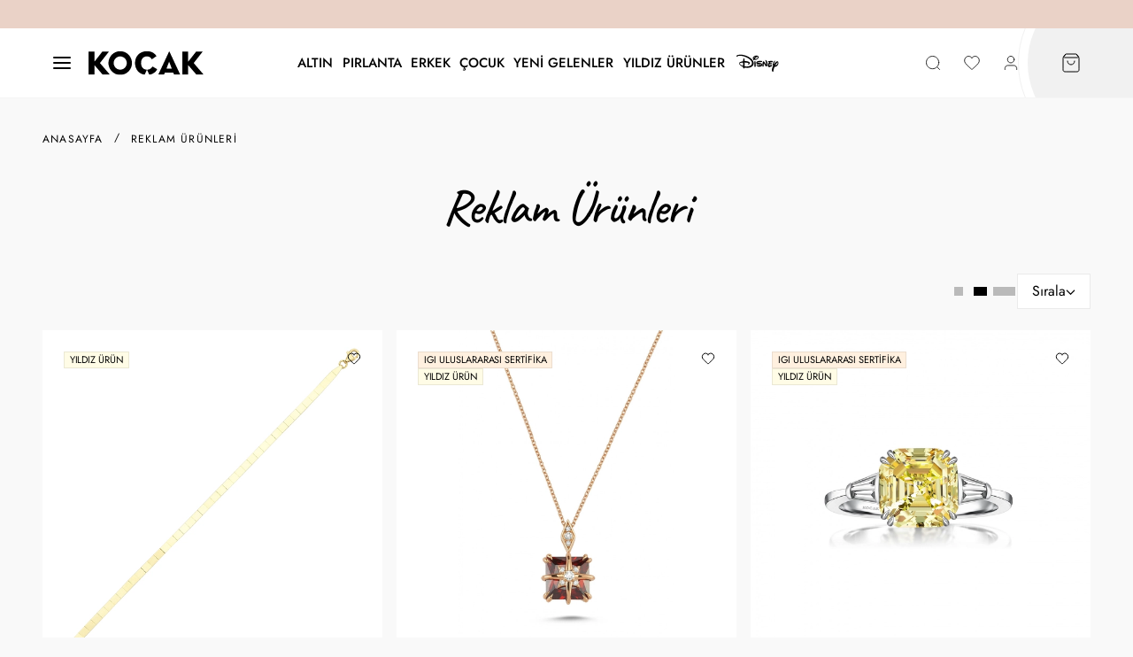

--- FILE ---
content_type: text/html; charset=UTF-8
request_url: https://www.kocak.com.tr/reklam-urunleri
body_size: 72027
content:
<!DOCTYPE html>
<html lang="tr" dir="ltr">
<head>
	<meta name="viewport" content="width=device-width, initial-scale=1, maximum-scale=5, user-scalable=yes"/>
	<meta http-equiv="Content-Type" content="text/html; charset=utf-8">
	<!-- BEGIN og -->
	<meta property="og:url" content="https://www.kocak.com.tr/reklam-urunleri">
	<meta property="og:title" content="KOÇAK" />
	<meta property="og:description" content="Koçak Reklam ürünleri içerisinde birbirinden özgün tasarımlı yüzük, kolye, pırlanta ve altın modelleri sizleri bekliyor!">
	<meta property="og:site_name" content="KOÇAK">
	<meta property="og:image" content="https://www.kocak.com.tr/UserFiles/Fotograflar/36970-logo-png-logo.png">
	<!-- END og -->
	<meta name="description" content="Koçak Reklam ürünleri içerisinde birbirinden özgün tasarımlı yüzük, kolye, pırlanta ve altın modelleri sizleri bekliyor!">
	<meta name="keywords" content="">
	<meta name="robots" content="index,follow">
	<meta name="author" content="www.kocak.com.tr">
	<meta name="msvalidate.01" content="">
	<meta name="yandex-verification" content="">
	<link rel="icon" href="//www.kocak.com.tr/UserFiles/Fotograflar/favicon.png">
	<title>Reklam Ürünleri - Koçak</title>
		<link rel="canonical" href="https://www.kocak.com.tr/reklam-urunleri">
	<link rel="preload" href="//www.kocak.com.tr/themes/kocakcomtr/fonts/Caveat-Medium.woff2" as="font" type="font/woff2" crossorigin>
	<link rel="preload" href="//www.kocak.com.tr/themes/kocakcomtr/fonts/Jost-Regular.woff2" as="font" type="font/woff2" crossorigin>
	<link rel="preload" href="//www.kocak.com.tr/themes/kocakcomtr/fonts/Jost-Medium.woff2" as="font" type="font/woff2" crossorigin>
	<link rel="preload" href="//www.kocak.com.tr/themes/kocakcomtr/fonts/Jost-SemiBold.woff2" as="font" type="font/woff2" crossorigin>
	<link rel="stylesheet" href="//www.kocak.com.tr/themes/kocakcomtr/css/css.demeti.min.css?v=50872" as="style">
	<link rel="preload" as="image" href="https://cdn.kocak.com.tr/themes/kocakcomtr/images/logo.svg" fetchpriority="high">
	<link rel="preconnect" href="https://cdn.kocak.com.tr">
	<link rel="dns-prefetch" href="https://www.kocak.com.tr">
	<link rel="dns-prefetch" href="//googlesads.g.doubleclick.net"/>
	<link rel="dns-prefetch" href="//cdn.wdc.studio"/>
	<link rel="dns-prefetch" href="//www.google.com"/>
	<link rel="dns-prefetch" href="//rw.wdc.center"/>
	<link rel="dns-prefetch" href="//www.google.de"/>
	<link rel="dns-prefetch" href="//s69.wdc.center"/>
	<link rel="dns-prefetch" href="//td.doubleclick.net"/>
	<link rel="dns-prefetch" href="//www.googletagmanager.com"/>
</head>
<body data-module="Urun">
<div class="main-wrapper">
<header class="main-header">
	<div class="top-text">	<a href="/hakkimizda" target="_self"><p><span style="white-space:pre-wrap;">Müşteri Hizmetleri 0850 440 05 25</span></p></a>
	
	<a href="/kurumsal" target="_self"><p><span style="white-space:pre-wrap;">Koçak Garantisi &amp; Güvencesi</span></p></a>
	
	<a href="/siparis-teslimat-iade" target="_self"><p><span style="white-space:pre-wrap;">Tüm Siparişlerde Ücretsiz Sigortalı Kargo</span></p></a>
	
	<a href="/siparis-teslimat-iade" target="_self"><p><span style="white-space:pre-wrap;">Tüm Siparişlerde Ücretsiz Sigortalı Kargo</span></p></a>
	
</div>
	<div class="header-wrapper">
		<div class="container-fluid">
			<nav class="header-inner">
				<div class="contact-nav">
					<span class="go-back d-lg-none"><i class="fa-solid fa-chevron-left"></i></span>
					<button class="d-flex d-lg-none" type="button" data-bs-toggle="offcanvas" data-bs-target="#menuOffcanvas" aria-controls="menuOffcanvas" aria-label="İletişim"><svg width="24" height="24" viewBox="0 0 24 24" fill="none"><path d="M3 12H21M3 6H21M3 18H21" stroke="black" stroke-width="2" stroke-linecap="round" stroke-linejoin="round"/></svg></button>
					<button class="d-none d-lg-flex" type="button" data-bs-toggle="offcanvas" data-bs-target="#contactOffcanvas" aria-controls="contactOffcanvas" aria-label="İletişim"><svg width="24" height="24" viewBox="0 0 24 24" fill="none"><path d="M3 12H21M3 6H21M3 18H21" stroke="black" stroke-width="2" stroke-linecap="round" stroke-linejoin="round"/></svg></button>
				</div>
				<div class="logo"><a href="//www.kocak.com.tr"><img src="https://cdn.kocak.com.tr/themes/kocakcomtr/images/logo.svg" width="150" height="33" fetchpriority="high" class="img-fluid" alt="Reklam Ürünleri - Koçak"></a></div>
				<div class="mobile-nav d-md-none">
					<button type="button" data-bs-toggle="offcanvas" data-bs-target="#searchOffcanvas" aria-controls="searchOffcanvas" aria-label="Arama"><svg width="24" height="24"><use xlink:href="#search"></use></svg></button>
					<button type="button" data-bs-toggle="offcanvas" data-bs-target="#cartOffcanvas" aria-controls="cartOffcanvas" aria-label="Sepetim" data-cart-qty="0"><svg width="24" height="24"><use xlink:href="#cart"></use></svg></button>
				</div>
				
<div class="offcanvas offcanvas-start" tabindex="-1" id="menuOffcanvas" aria-labelledby="menuOffcanvasLabel">
	<div class="offcanvas-header">
		<button type="button" class="btn-close" data-bs-dismiss="offcanvas" aria-label="Close"></button>
	</div>
	<div class="offcanvas-body">
		<ul>
			
			<li>
				<a href="https://www.kocak.com.tr/altin" target="_self">ALTIN</a>
<i class="fa-solid fa-angle-down"></i>
<div class="sub-nav container-fluid">
	<ul class="list">
		<li><a href="https://www.kocak.com.tr/altin-kolyeler" target="_self">ALTIN KOLYE</a>
<ul class="sub-list">
		<li><a href="https://www.kocak.com.tr/altin-zincir-kolye" target="_self">Altın Zincir Kolye</a></li>
		<li><a href="https://www.kocak.com.tr/altin-baget-kolye" target="_self">Altın Baget Kolye</a></li>
		<li><a href="https://www.kocak.com.tr/altin-gunluk-kolye" target="_self">Altın Günlük Kolye</a></li>
		<li><a href="https://www.kocak.com.tr/altin-tasarim-kolye" target="_self">Altın Tasarım Kolye</a></li>
		<li><a href="https://www.kocak.com.tr/altin-tektas-kolye" target="_self">Altın Tektaş Kolye</a></li>
		<li><a href="https://www.kocak.com.tr/altin-harf-kolye" target="_self">Altın Harf Kolye</a></li>
		<li><a href="https://www.kocak.com.tr/altin-kolye-uclari" target="_self">Altın Kolye Ucu</a></li>
		<li><a href="https://www.kocak.com.tr/beyaz-altin-kolye" target="_self">Beyaz Altın Kolye</a></li>
</ul></li>
		<li><a href="https://www.kocak.com.tr/bilezik" target="_self">ALTIN BİLEZİK</a>
<ul class="sub-list">
		<li><a href="https://www.kocak.com.tr/22-ayar-altin-bilezik" target="_self">22 Ayar Altın Bilezik</a></li>
		<li><a href="https://www.kocak.com.tr/ajda-bilezik" target="_self">Ajda Bilezik</a></li>
		<li><a href="https://www.kocak.com.tr/altin-burma-bilezik" target="_self">Altın Burma Bilezik</a></li>
		<li><a href="https://www.kocak.com.tr/altin-mega-bilezik" target="_self">Altın Mega Bilezik</a></li>
</ul></li>
		<li><a href="https://www.kocak.com.tr/altin-yuzukler" target="_self">ALTIN YÜZÜK</a>
<ul class="sub-list">
		<li><a href="https://www.kocak.com.tr/altin-tektas-yuzuk" target="_self">Altın Tektaş Yüzük</a></li>
		<li><a href="https://www.kocak.com.tr/altin-tasarim-yuzuk" target="_self">Altın Tasarım Yüzük</a></li>
		<li><a href="https://www.kocak.com.tr/altin-baget-yuzuk" target="_self">Altın Baget Yüzük</a></li>
		<li><a href="https://www.kocak.com.tr/altin-klasik-yuzuk" target="_self">Altın Klasik Yüzük</a></li>
		<li><a href="https://www.kocak.com.tr/altin-bestas-yuzuk" target="_self">Altın Beştaş Yüzük</a></li>
</ul></li>
		<li><a href="https://www.kocak.com.tr/altin-kupeler" target="_self">ALTIN KÜPE</a>
<ul class="sub-list">
		<li><a href="https://www.kocak.com.tr/altin-baget-kupe" target="_self">Altın Baget Küpe</a></li>
		<li><a href="https://www.kocak.com.tr/altin-halka-kupe" target="_self">Altın Halka Küpe</a></li>
		<li><a href="https://www.kocak.com.tr/altin-klasik-kupe" target="_self">Altın Klasik Küpe</a></li>
		<li><a href="https://www.kocak.com.tr/altin-sallantili-kupe" target="_self">Altın Sallantılı Küpe</a></li>
		<li><a href="https://www.kocak.com.tr/altin-tasarim-kupe" target="_self">Altın Tasarım Küpe</a></li>
		<li><a href="https://www.kocak.com.tr/altin-tasli-kupe" target="_self">Altın Taşlı Küpe</a></li>
		<li><a href="https://www.kocak.com.tr/altin-top-kupe" target="_self">Altın Top Küpe</a></li>
</ul></li>
		<li><a href="https://www.kocak.com.tr/altin-bileklikler" target="_self">ALTIN BİLEKLİK</a>
<ul class="sub-list">
		<li><a href="https://www.kocak.com.tr/altin-gunluk-bileklik" target="_self">Altın Günlük Bileklik</a></li>
		<li><a href="https://www.kocak.com.tr/altin-halhal-bileklik" target="_self">Altın Halhal Bileklik</a></li>
		<li><a href="https://www.kocak.com.tr/altin-ipli-bileklik" target="_self">Altın İpli Bileklik</a></li>
		<li><a href="https://www.kocak.com.tr/altin-kelepce-bileklik" target="_self">Altın Kelepçe Bileklik</a></li>
		<li><a href="https://www.kocak.com.tr/altin-nazar-boncuk-bileklik" target="_self">Altın Nazar Boncuk Bileklik</a></li>
		<li><a href="https://www.kocak.com.tr/altin-tasarim-bileklik" target="_self">Altın Tasarım Bileklik</a></li>
		<li><a href="https://www.kocak.com.tr/charm-bileklik" target="_self">Charm Bileklik</a></li>
</ul></li>
		<li><a href="https://www.kocak.com.tr/alyanslar" target="_self">ALYANS</a>
<ul class="sub-list">
		<li><a href="https://www.kocak.com.tr/el-isi-tasarim-alyans" target="_self">El İşi Tasarım Alyans</a></li>
		<li><a href="https://www.kocak.com.tr/klasik-alyans" target="_self">Klasik Alyans</a></li>
</ul></li>
		<li><a href="https://www.kocak.com.tr/altin-piercing-modelleri" target="_self">PIERCING</a></li>
		<li><a href="https://www.kocak.com.tr/altin-setler" target="_self">ALTIN SET</a></li>
	</ul>
</div>
			</li>
			<li>
				<a href="https://www.kocak.com.tr/pirlanta" target="_self">PIRLANTA</a>
<i class="fa-solid fa-angle-down"></i>
<div class="sub-nav container-fluid">
	<ul class="list">
		<li><a href="https://www.kocak.com.tr/pirlanta-yuzuk-modelleri" target="_self">PIRLANTA YÜZÜK</a>
<ul class="sub-list">
		<li><a href="https://www.kocak.com.tr/pirlanta-tektas-yuzuk" target="_self">Pırlanta Tektaş Yüzük</a></li>
		<li><a href="https://www.kocak.com.tr/pirlanta-bestas-yuzuk" target="_self">Pırlanta Beştaş Yüzük</a></li>
		<li><a href="https://www.kocak.com.tr/baget-pirlanta-yuzuk" target="_self">Pırlanta Baget Yüzük</a></li>
		<li><a href="https://www.kocak.com.tr/pirlanta-tasarim-yuzuk" target="_self">Pırlanta Tasarım Yüzük</a></li>
		<li><a href="https://www.kocak.com.tr/renkli-tasli-pirlanta-yuzuk" target="_self">Pırlanta Renkli Taşlı Yüzük</a></li>
		<li><a href="https://www.kocak.com.tr/pirlanta-yarimtur-yuzuk" target="_self">Pırlanta Yarımtur Yüzük</a></li>
		<li><a href="https://www.kocak.com.tr/pirlanta-tamtur-yuzuk" target="_self">Pırlanta Tamtur Yüzük</a></li>
		<li><a href="https://www.kocak.com.tr/elmas-yuzukler" target="_self">Elmas Yüzük</a></li>
</ul></li>
		<li><a href="https://www.kocak.com.tr/pirlanta-kolyeler" target="_self">PIRLANTA KOLYE</a>
<ul class="sub-list">
		<li><a href="https://www.kocak.com.tr/pirlanta-tasarim-kolye" target="_self">Pırlanta Tasarım Kolye</a></li>
		<li><a href="https://www.kocak.com.tr/pirlanta-tektas-kolye" target="_self">Pırlanta Tektaş Kolye</a></li>
		<li><a href="https://www.kocak.com.tr/pirlanta-baget-kolye" target="_self">Pırlanta Baget Kolye</a></li>
		<li><a href="https://www.kocak.com.tr/renkli-tasli-pirlanta-kolye" target="_self">Pırlanta Renkli Taşlı Kolye</a></li>
		<li><a href="https://www.kocak.com.tr/pirlanta-gerdanliklar" target="_self">Pırlanta Gerdanlık</a></li>
		<li><a href="https://www.kocak.com.tr/pirlanta-su-yolu-gerdanlik" target="_self">Pırlanta Su Yolu Gerdanlık</a></li>
		<li><a href="https://www.kocak.com.tr/yakut-kolye" target="_self">Pırlanta Yakut Kolye</a></li>
		<li><a href="https://www.kocak.com.tr/zumrut-kolye" target="_self">Pırlanta Zümrüt Kolye</a></li>
		<li><a href="https://www.kocak.com.tr/safir-kolye" target="_self">Pırlanta Safir Kolye</a></li>
		<li><a href="https://www.kocak.com.tr/elmas-kolyeler" target="_self">Elmas Kolye</a></li>
</ul></li>
		<li><a href="https://www.kocak.com.tr/pirlanta-kupeler" target="_self">PIRLANTA KÜPE</a>
<ul class="sub-list">
		<li><a href="https://www.kocak.com.tr/pirlanta-tasarim-kupe" target="_self">Pırlanta Tasarım Küpe</a></li>
		<li><a href="https://www.kocak.com.tr/pirlanta-tektas-kupe" target="_self">Pırlanta Tektaş Küpe</a></li>
		<li><a href="https://www.kocak.com.tr/pirlanta-baget-kupe" target="_self">Pırlanta Baget Küpe</a></li>
		<li><a href="https://www.kocak.com.tr/renkli-tasli-pirlanta-kupe" target="_self">Pırlanta Renkli Taşlı Küpe</a></li>
		<li><a href="https://www.kocak.com.tr/yakut-kupe" target="_self">Pırlanta Yakut Küpe</a></li>
		<li><a href="https://www.kocak.com.tr/zumrut-kupe" target="_self">Pırlanta Zümrüt Küpe</a></li>
		<li><a href="https://www.kocak.com.tr/safir-kupe" target="_self">Pırlanta Safir Küpe</a></li>
		<li><a href="https://www.kocak.com.tr/elmas-kupeler" target="_self">Elmas Küpe</a></li>
</ul></li>
		<li><a href="https://www.kocak.com.tr/pirlanta-bileklikler" target="_self">PIRLANTA BİLEKLİK</a>
<ul class="sub-list">
		<li><a href="https://www.kocak.com.tr/su-yolu-bileklik" target="_self">Pırlanta Su Yolu Bileklik</a></li>
		<li><a href="https://www.kocak.com.tr/pirlanta-tasarim-bileklik" target="_self">Pırlanta Tasarım Bileklik</a></li>
		<li><a href="https://www.kocak.com.tr/baget-pirlanta-bileklik" target="_self">Pırlanta Baget Bileklik</a></li>
		<li><a href="https://www.kocak.com.tr/pirlanta-bileklikler-renkli-tasli-bileklikler" target="_self">Pırlanta Renkli Taşlı Bileklik</a></li>
		<li><a href="https://www.kocak.com.tr/yakut-bileklik" target="_self">Pırlanta Yakut Bileklik</a></li>
		<li><a href="https://www.kocak.com.tr/zumrut-bileklik" target="_self">Pırlanta Zümrüt Bileklik</a></li>
		<li><a href="https://www.kocak.com.tr/safir-bileklik" target="_self">Pırlanta Safir Bileklik</a></li>
		<li><a href="https://www.kocak.com.tr/elmas-bileklikler" target="_self">Elmas Bileklik</a></li>
</ul></li>
		<li><a href="https://www.kocak.com.tr/pirlanta-alyans" target="_self">PIRLANTA ALYANS</a></li>
		<li><a href="https://www.kocak.com.tr/pirlanta-setler" target="_self">PIRLANTA SET</a></li>
	</ul>
</div>
			</li>
			<li>
				<a href="javascript:void(0);" target="_self">ERKEK</a>
<i class="fa-solid fa-angle-down"></i>
<div class="sub-nav container-fluid">
	<ul class="list">
		<li><a href="https://www.kocak.com.tr/altin-erkek-bileklik" target="_self">Altın Erkek Bileklik</a></li>
		<li><a href="https://www.kocak.com.tr/altin-erkek-yuzuk" target="_self">Altın Erkek Yüzük</a></li>
		<li><a href="https://www.kocak.com.tr/erkek-altin-zincir-kolye" target="_self">Altın Erkek Zincir Kolye</a></li>
		<li><a href="https://www.kocak.com.tr/pirlanta-erkek-bileklik" target="_self">Pırlanta Erkek Bileklik</a></li>
		<li><a href="https://www.kocak.com.tr/pirlanta-erkek-kupe" target="_self">Pırlanta Erkek Küpe</a></li>
		<li><a href="https://www.kocak.com.tr/pirlanta-erkek-yuzuk" target="_self">Pırlanta Erkek Yüzük</a></li>
	</ul>
</div>
			</li>
			<li>
				<a href="https://www.kocak.com.tr/cocuk" target="_self">ÇOCUK</a>
<i class="fa-solid fa-angle-down"></i>
<div class="sub-nav container-fluid">
	<ul class="list">
		<li><a href="https://www.kocak.com.tr/altin-bebek-hediyeleri" target="_self">Altın Bebek Hediye</a></li>
		<li><a href="https://www.kocak.com.tr/altin-bebek-igneleri" target="_self">Altın Bebek İğne</a></li>
		<li><a href="https://www.kocak.com.tr/altin-bebek-kunyesi" target="_self">Altın Bebek Künye</a></li>
		<li><a href="https://www.kocak.com.tr/altin-cocuk-kupeleri" target="_self">Altın Çocuk Küpe</a></li>
		<li><a href="https://www.kocak.com.tr/hello-kitty-koleksiyonu" target="_self">Hello Kitty Koleksiyonu</a></li>
	</ul>
</div>
			</li>
			<li>
				<a href="https://www.kocak.com.tr/yeni-gelenler" target="_self">YENİ GELENLER</a>
			</li>
			<li>
				<a href="https://www.kocak.com.tr/yildiz-urun" target="_self">YILDIZ ÜRÜNLER</a>
			</li>
			<li>
				<a href="/disney" target="_self">DISNEY</a>
			</li>
		</ul>
	</div>
</div>
				<div class="header-nav">
					<div class="d-none d-md-block wdc-placeholder"></div>
					<div class="circle"></div>
					<div class="d-lg-none"><button type="button" data-bs-toggle="offcanvas" data-bs-target="#contactOffcanvas" aria-controls="contactOffcanvas" aria-label="Kurumsal"><svg width="24" height="24"><use xlink:href="#triangle"></use></svg><span>Kurumsal</span></button></div>
					<div class="d-md-none"><a href="//www.kocak.com.tr"><svg width="24" height="24" viewBox="0 0 24 24" fill="none"><path d="M8.12602 14C8.57006 15.7252 10.1362 17 12 17C13.8638 17 15.4299 15.7252 15.874 14M11.0177 2.764L4.23539 8.03912C3.78202 8.39175 3.55534 8.56806 3.39203 8.78886C3.24737 8.98444 3.1396 9.20478 3.07403 9.43905C3 9.70352 3 9.9907 3 10.5651V17.8C3 18.9201 3 19.4801 3.21799 19.908C3.40973 20.2843 3.71569 20.5903 4.09202 20.782C4.51984 21 5.07989 21 6.2 21H17.8C18.9201 21 19.4802 21 19.908 20.782C20.2843 20.5903 20.5903 20.2843 20.782 19.908C21 19.4801 21 18.9201 21 17.8V10.5651C21 9.9907 21 9.70352 20.926 9.43905C20.8604 9.20478 20.7526 8.98444 20.608 8.78886C20.4447 8.56806 20.218 8.39175 19.7646 8.03913L12.9823 2.764C12.631 2.49075 12.4553 2.35412 12.2613 2.3016C12.0902 2.25526 11.9098 2.25526 11.7387 2.3016C11.5447 2.35412 11.369 2.49075 11.0177 2.764Z" stroke="currentColor" stroke-linecap="round" stroke-linejoin="round"/></svg><span>Anasayfa</span></a></div>
					<div><button type="button" data-bs-toggle="offcanvas" data-bs-target="#searchOffcanvas" aria-controls="searchOffcanvas" aria-label="Arama"><svg width="24" height="24"><use xlink:href="#search"></use></svg><span>Arama</span></button></div>
					<div><a href="//www.kocak.com.tr/Favoriler" aria-label="Favorilerim"><svg width="24" height="24" viewBox="0 0 24 24" fill="none"><path fill-rule="evenodd" clip-rule="evenodd" d="M11.9932 5.13581C9.9938 2.7984 6.65975 2.16964 4.15469 4.31001C1.64964 6.45038 1.29697 10.029 3.2642 12.5604C4.89982 14.6651 9.84977 19.1041 11.4721 20.5408C11.6536 20.7016 11.7444 20.7819 11.8502 20.8135C11.9426 20.8411 12.0437 20.8411 12.1361 20.8135C12.2419 20.7819 12.3327 20.7016 12.5142 20.5408C14.1365 19.1041 19.0865 14.6651 20.7221 12.5604C22.6893 10.029 22.3797 6.42787 19.8316 4.31001C17.2835 2.19216 13.9925 2.7984 11.9932 5.13581Z" stroke="currentColor" stroke-linecap="round" stroke-linejoin="round"/></svg><span>Favori</span></a></div>					<div class="account"><a href="//www.kocak.com.tr/giris" aria-label="Üyelik"><svg width="24" height="24" viewBox="0 0 24 24" fill="none" class="d-none d-lg-block"><path d="M20 21C20 19.6044 20 18.9067 19.8278 18.3389C19.44 17.0605 18.4395 16.06 17.1611 15.6722C16.5933 15.5 15.8956 15.5 14.5 15.5H9.5C8.10444 15.5 7.40665 15.5 6.83886 15.6722C5.56045 16.06 4.56004 17.0605 4.17224 18.3389C4 18.9067 4 19.6044 4 21M16.5 7.5C16.5 9.98528 14.4853 12 12 12C9.51472 12 7.5 9.98528 7.5 7.5C7.5 5.01472 9.51472 3 12 3C14.4853 3 16.5 5.01472 16.5 7.5Z" stroke="currentColor" stroke-linecap="round" stroke-linejoin="round"/></svg><svg width="24" height="24" viewBox="0 0 24 24" fill="none" class="d-lg-none"><path d="M3 20C5.33579 17.5226 8.50702 16 12 16C15.493 16 18.6642 17.5226 21 20M16.5 7.5C16.5 9.98528 14.4853 12 12 12C9.51472 12 7.5 9.98528 7.5 7.5C7.5 5.01472 9.51472 3 12 3C14.4853 3 16.5 5.01472 16.5 7.5Z" stroke="currentColor" stroke-linecap="round" stroke-linejoin="round"/></svg><span>Üyelik</span></a></div>
					
					<div class="cart"><button type="button" data-bs-toggle="offcanvas" data-bs-target="#cartOffcanvas" aria-controls="cartOffcanvas" aria-label="Sepetim" data-cart-qty="0"><svg width="24" height="24"><use xlink:href="#cart"></use></svg><span>Sepetim</span></button></div>
				</div>
			</nav>
		</div>
	</div>
</header>
<div class="offcanvas offcanvas-top" tabindex="-1" id="searchOffcanvas" aria-labelledby="searchOffcanvasLabel">
	<div class="offcanvas-body container-fluid">
        <form id="searchForm" action="/arama" class="d-flex flex-column">
            <div class="d-flex align-items-center flex-shrink-0">
                <div class="d-flex border flex-fill">
                    <input type="text" name="Keyword" id="keyword" class="form-control" value="" autocomplete="off" placeholder="Aradınız kelimeyi yazınız">
                    <button type="submit" id="searchFormButton" aria-label="Arama"><svg width="24" height="24"><use xlink:href="#search"></use></svg></button>
                </div>
                <button type="button" class="btn-close" data-bs-dismiss="offcanvas" aria-label="Close"></button>
            </div>
        </form>
	</div>
</div>
<script type="3be3df6f0d935fae5c63de68-text/javascript">var KategoriID = "", MarkaID = "";</script>

<div class="offcanvas offcanvas-start" tabindex="-1" id="contactOffcanvas" aria-labelledby="contactOffcanvasLabel">
	<div class="offcanvas-header">
		<span class="offcanvas-title" id="contactOffcanvasLabel"><img src="https://cdn.kocak.com.tr/themes/kocakcomtr/images/logo.svg" width="150" height="33" class="img-fluid" alt="Reklam Ürünleri - Koçak"></span>
		<button type="button" class="btn-close" data-bs-dismiss="offcanvas" aria-label="Close"></button>
	</div>
	<div class="offcanvas-body">
		<ul class="nav list-unstyled d-flex flex-column gap-3">
	<li>
		<a href="/magaza#1" target="_self"><img src="https://cdn.kocak.com.tr/Fotograflar/46x46/56543-55541-magazalar-1.png" loading="lazy" width="46" height="46" alt="Mağazalarımız">Mağazalarımız</a>
	</li><li>
		<a href="/magaza#2" target="_self"><img src="https://cdn.kocak.com.tr/Fotograflar/46x46/56544-55542-satis-noktalari.png" loading="lazy" width="46" height="46" alt="Satış Noktalarımız">Satış Noktalarımız</a>
	</li><li>
		<a href="/bize-ulasin" target="_self"><img src="https://cdn.kocak.com.tr/Fotograflar/46x46/56548-55540-bize-ulasin.png" loading="lazy" width="46" height="46" alt="Bize Ulaşın">Bize Ulaşın</a>
	</li><li>
		<a href="/form/bayilik-basvuru-formu" target="_self"><img src="https://cdn.kocak.com.tr/Fotograflar/46x46/56545-55543-bayimiz-olun.png" loading="lazy" width="46" height="46" alt="Bayimiz Olun">Bayimiz Olun</a>
	</li><li>
		<a href="/sertifika-sorgula" target="_self"><img src="https://cdn.kocak.com.tr/Fotograflar/46x46/56549-55539-sertifika-sorgulama.png" loading="lazy" width="46" height="46" alt="Sertifika Sorgulama">Sertifika Sorgulama</a>
	</li><li>
		<a href="https://www.kocakb2b.com.tr/" target="_blank"><img src="https://cdn.kocak.com.tr/Fotograflar/46x46/56547-55544-b2b.png" loading="lazy" width="46" height="46" alt="B2B Giriş">B2B Giriş</a>
	</li>
</ul>
		<div class="d-flex flex-column">
						<div class="region d-none">
				<ul>
					<li>
						<input type="radio" class="btn-check" name="changeCurrency" id="TRY" value="TRY" checked>
						<label class="btn btn-sm btn-outline-primary" for="TRY">Türk Lirası</label>
					</li><li>
						<input type="radio" class="btn-check" name="changeCurrency" id="USD" value="USD" >
						<label class="btn btn-sm btn-outline-primary" for="USD">DOLAR</label>
					</li><li>
						<input type="radio" class="btn-check" name="changeCurrency" id="XAU" value="XAU" >
						<label class="btn btn-sm btn-outline-primary" for="XAU">ALTIN</label>
					</li><li>
						<input type="radio" class="btn-check" name="changeCurrency" id="EUR" value="EUR" >
						<label class="btn btn-sm btn-outline-primary" for="EUR">EURO</label>
					</li><li>
						<input type="radio" class="btn-check" name="changeCurrency" id="AUD" value="AUD" >
						<label class="btn btn-sm btn-outline-primary" for="AUD">22</label>
					</li>
				</ul>
			</div>
		</div>
	</div>
</div>
<div class="offcanvas offcanvas-end" tabindex="-1" id="cartOffcanvas" aria-labelledby="cartOffcanvasLabel">
	<div class="offcanvas-header">
		<a href="//www.kocak.com.tr/sepet" class="offcanvas-title" id="cartOffcanvasLabel"><svg width="24" height="24"><use xlink:href="#cart"></use></svg>Alışveriş Sepetim</a>
		<button type="button" class="btn-close" data-bs-dismiss="offcanvas" aria-label="Close"></button>
	</div>
	<div class="offcanvas-body">
		<div class="sepete-eklendi-mesaj if-empty-hide"></div>
		<div id="cart-result">
		</div>
		
<div class="cart-products d-none">
	<div class="h6">SİZE ÖZEL SEÇTİKLERİMİZ</div>
	<ul class="list-unstyled">
				<li>
			<article class="product-item" data-active="0" data-diamond="1" data-hide-price="0">
  <ul class="labels">
    <li data-value="0" class="diamond-note">IGI Uluslararası Sertifika</li>
    <li data-value="0">Reklam Ürünü</li>
    <li data-value="00000">Sepette Ek İndirim</li>
    <li data-value="1" class="starProduct">Yıldız Ürün</li>
    <li data-value="0" class="newProduct">Yeni</li>
    <li data-value="1" class="bestsellerProduct">Çok Satan</li>
    <li data-value="0" class="webexclusiveProduct">Web'e Özel</li>
  </ul>
  <figure class="image">
    <a href="https://www.kocak.com.tr/14-ayar-kalp-figurlu-ipli-altin-bileklik-0-14blk1092" rel="bookmark" title="14 Ayar Kalp Figürlü İpli Altın Bileklik"><img src="https://cdn.kocak.com.tr/Fotograflar/org/59067-14-ayar-kalp-figurlu-ipli-altin-bileklik-14blk1092-kocak10.jpg?width=640&image.jpg" width="584" height="584" loading="lazy" alt="14 Ayar Kalp Figürlü İpli Altın Bileklik"></a>
    <button class="addToFavoritesButton" data-param="FavorilereEkle" data-type="1" data-product-id="10644" aria-expanded="false" aria-label="Favorilere Ekle"><svg width="16" height="16"><use xlink:href="#heart"></use></svg></button>
  </figure>
  <div class="detail">
    <header>
      <div><a href="https://www.kocak.com.tr/14-ayar-kalp-figurlu-ipli-altin-bileklik-0-14blk1092" rel="bookmark">14 Ayar Kalp Figürlü İpli Altın Bileklik</a></div>
    </header>
    
    <div class="price">
            <span>1.590 TL</span>
      <p>530 TL x 3 taksit</p>
      <p class="d-none">3 Taksit İmkanı</p>
    </div>
    <div class="gain"></div>
    <div class="ask-price">FİYAT SOR</div>
  </div>
</article>
		</li>
		<li>
			<article class="product-item" data-active="0" data-diamond="1" data-hide-price="1">
  <ul class="labels">
    <li data-value="0" class="diamond-note">IGI Uluslararası Sertifika</li>
    <li data-value="0">Reklam Ürünü</li>
    <li data-value="00000">Sepette Ek İndirim</li>
    <li data-value="1" class="starProduct">Yıldız Ürün</li>
    <li data-value="0" class="newProduct">Yeni</li>
    <li data-value="0" class="bestsellerProduct">Çok Satan</li>
    <li data-value="0" class="webexclusiveProduct">Web'e Özel</li>
  </ul>
  <figure class="image">
    <a href="https://www.kocak.com.tr/14-ayar-forever-dorika-altin-kirmizi-ipli-bileklik" rel="bookmark" title="14 Ayar Forever Dorika Altın Kırmızı İpli Bileklik"><img src="https://cdn.kocak.com.tr/Fotograflar/org/61069-14-ayar-forever-dorika-altin-ipli-bileklik-kocak5.jpg?width=640&image.jpg" width="584" height="584" loading="lazy" alt="14 Ayar Forever Dorika Altın Kırmızı İpli Bileklik"></a>
    <button class="addToFavoritesButton" data-param="FavorilereEkle" data-type="1" data-product-id="36479" aria-expanded="false" aria-label="Favorilere Ekle"><svg width="16" height="16"><use xlink:href="#heart"></use></svg></button>
  </figure>
  <div class="detail">
    <header>
      <div><a href="https://www.kocak.com.tr/14-ayar-forever-dorika-altin-kirmizi-ipli-bileklik" rel="bookmark">14 Ayar Forever Dorika Altın Kırmızı İpli Bileklik</a></div>
    </header>
    
    <div class="price">
            <del>4.480 TL</del>
      <span>3.580 TL</span>
      <p>1.193,33 TL x 3 taksit</p>
      <p class="d-none">3 Taksit İmkanı</p>
    </div>
    <div class="gain"></div>
    <div class="ask-price">FİYAT SOR</div>
  </div>
</article>
		</li>
		<li>
			<article class="product-item" data-active="0" data-diamond="1" data-hide-price="1">
  <ul class="labels">
    <li data-value="0" class="diamond-note">IGI Uluslararası Sertifika</li>
    <li data-value="0">Reklam Ürünü</li>
    <li data-value="00000">Sepette Ek İndirim</li>
    <li data-value="1" class="starProduct">Yıldız Ürün</li>
    <li data-value="0" class="newProduct">Yeni</li>
    <li data-value="1" class="bestsellerProduct">Çok Satan</li>
    <li data-value="0" class="webexclusiveProduct">Web'e Özel</li>
  </ul>
  <figure class="image">
    <a href="https://www.kocak.com.tr/14-ayar-mor-tasli-cicek-tasarim-altin-bileklik" rel="bookmark" title="14 Ayar Mor Taşlı Çiçek Tasarım Altın Bileklik"><img src="https://cdn.kocak.com.tr/Fotograflar/org/58388-14-ayar-mor-tasli-cicek-tasarim-altin-bileklik-14blk2373-untitled-2.jpg?width=640&image.jpg" width="584" height="584" loading="lazy" alt="14 Ayar Mor Taşlı Çiçek Tasarım Altın Bileklik"></a>
    <button class="addToFavoritesButton" data-param="FavorilereEkle" data-type="1" data-product-id="19773" aria-expanded="false" aria-label="Favorilere Ekle"><svg width="16" height="16"><use xlink:href="#heart"></use></svg></button>
  </figure>
  <div class="detail">
    <header>
      <div><a href="https://www.kocak.com.tr/14-ayar-mor-tasli-cicek-tasarim-altin-bileklik" rel="bookmark">14 Ayar Mor Taşlı Çiçek Tasarım Altın Bileklik</a></div>
    </header>
    
    <div class="price">
            <del>26.840 TL</del>
      <span>21.480 TL</span>
      <p>7.160 TL x 3 taksit</p>
      <p class="d-none">3 Taksit İmkanı</p>
    </div>
    <div class="gain"></div>
    <div class="ask-price">FİYAT SOR</div>
  </div>
</article>
		</li>
		<li>
			<article class="product-item" data-active="0" data-diamond="1" data-hide-price="1">
  <ul class="labels">
    <li data-value="0" class="diamond-note">IGI Uluslararası Sertifika</li>
    <li data-value="0">Reklam Ürünü</li>
    <li data-value="00000">Sepette Ek İndirim</li>
    <li data-value="1" class="starProduct">Yıldız Ürün</li>
    <li data-value="0" class="newProduct">Yeni</li>
    <li data-value="0" class="bestsellerProduct">Çok Satan</li>
    <li data-value="0" class="webexclusiveProduct">Web'e Özel</li>
  </ul>
  <figure class="image">
    <a href="https://www.kocak.com.tr/14-ayar-kalp-figurlu-altin-kolye-8" rel="bookmark" title="14 Ayar Kalp Figürlü Altın Kolye"><img src="https://cdn.kocak.com.tr/Fotograflar/org/44192-14-ayar-kalp-figurlu-altin-kolye-ke96165-copy-jpg-ke96165-copy.jpg?width=640&image.jpg" width="584" height="584" loading="lazy" alt="14 Ayar Kalp Figürlü Altın Kolye"></a>
    <button class="addToFavoritesButton" data-param="FavorilereEkle" data-type="1" data-product-id="13750" aria-expanded="false" aria-label="Favorilere Ekle"><svg width="16" height="16"><use xlink:href="#heart"></use></svg></button>
  </figure>
  <div class="detail">
    <header>
      <div><a href="https://www.kocak.com.tr/14-ayar-kalp-figurlu-altin-kolye-8" rel="bookmark">14 Ayar Kalp Figürlü Altın Kolye</a></div>
    </header>
    
    <div class="price">
            <del>11.930 TL</del>
      <span>9.550 TL</span>
      <p>3.183,33 TL x 3 taksit</p>
      <p class="d-none">3 Taksit İmkanı</p>
    </div>
    <div class="gain"></div>
    <div class="ask-price">FİYAT SOR</div>
  </div>
</article>
		</li>
	</ul>
</div>
	</div>
</div>
<script type="3be3df6f0d935fae5c63de68-text/javascript">var curl = "http://www.kocak.com.tr", uurl = "//www.kocak.com.tr/UserFiles", ccurl = "//www.kocak.com.tr", cdn = "//www.kocak.com.tr/themes/cdn", turl = "//www.kocak.com.tr/themes/kocakcomtr", purl = "//www.kocak.com.tr/placeholder", cdnhref = "https://cdn.kocak.com.tr", cdnhrefend = "?width=640&image.jpg", site = {"curl":"http:\/\/www.kocak.com.tr","ModulName":"Urun","ccurl":"\/\/www.kocak.com.tr","cdn":"\/\/www.kocak.com.tr\/themes\/cdn","VarsayilanResim":"\/\/www.kocak.com.tr\/UserFiles\/Fotograflar\/thumbs\/32790-fotograf-hazirlaniyor3-fotografhazirlaniyor.jpg","GecerliDil":"TR","VaryasyonlariListele":"0","ParaBirimi":"TRY","ParaBirimiSolIkon":"","ParaBirimiSagIkon":"TL","StokTakibi":"1","domain":"kocak.com.tr","StoksuzFiyat":"0","GecerliUlke":null,"GecerliIl":null,"GecerliIlce":null,"GecerliMahalle":null,"mobil":false,"teklif":"0","AnonimFiyatGosterme":"0","isUser":false,"VEtiket":[],"kurye":"0","lurl":"\/\/www.kocak.com.tr","GecerliBolge":null,"yuvarlama":"6","CerezMesaji":1,"cookies":{"google_ga":"cookies.marketing","google_ga4":"cookies.marketing","google_gtm":"cookies.marketing","criteo":"cookies.marketing","facebook_pixel":"cookies.marketing","google_adwords":"cookies.marketing"},"ayniSepet":false,"gucluSifre":1,"dhl":"0","google_ga":"UA-26115077-1","google_ga4":"G-VHB5XGVJF8","google_gtm":"GTM-NN74JHXH","google_adwords":"AW-17287535398","firma":"FRV Bilgi Teknolojileri A.\u015e.","firmaKisa":"KO\u00c7AK","adresHarita":"0","stoksuzUrunNoIndex":1,"theme":"kocakcomtr"}, uye = {"mail":null,"adsoyad":null,"grup_id":null,"telif":0,"unvan":null,"vergi_no":null,"vergi_dairesi":null,"tckn":null,"tip":null,"nakitpuan":0,"nakitpuan_string":null,"smsIzin":null,"mailIzin":null,"bulten":null,"telefon":null}, ModulName = "Urun", UrunFotoPlaceholder = "//www.kocak.com.tr/themes/cdn/images/hipotenus/placeholder.gif"; var dil = {"siparis190":"Hediyenizi se\u00e7in","siparis207":"Sepetinize \u00f6zel hediye se\u00e7iniz","siparis77":"Sepetinize \u00d6zel Hediye","havalefiyati":"Havale\/EFT","kampanyafiyati":"Kampanya Fiyat\u0131","kargobilgisiseciniz":"L\u00fctfen kargo se\u00e7iniz","teslimatadresiseciniz":"Teslimat adresi se\u00e7iniz","faturaadresiseciniz":"Fatura adresi se\u00e7iniz","teslimatzamaniseciniz":"L\u00fctfen teslimat zaman\u0131 se\u00e7iniz","teslimatzamanidolu":"Dolu","siparis56":"\u00dccretsiz","ccnamebostext":"L\u00fctfen kredi kart\u0131 isim bilgisi girin","ccnobostext":"L\u00fctfen kredi kart\u0131 no bilgisi girin","ccnohatalitext":"Kredi kart\u0131 bilgisini hatal\u0131 girdiniz, l\u00fctfen kontrol ederek tekrar girin","cctrbostext":null,"cctrhatalitext":null,"cvvbostext":"L\u00fctfen kredi kart\u0131 g\u00fcvenlik kodu bilgisi girin","taksitbos":"L\u00fctfen taksit bilgisi se\u00e7iniz","odemesekliyukleniyor":"\u00d6deme \u015fekli y\u00fckleniyor","guvenliodemezorunlu":" (Zorunlu)","pesin":"Pe\u015fin","taksit":"Taksit","taksittutari":"Taksit Tutar\u0131","toplamtutar":"Toplam Tutar","odemegonderiliyorbekleyin":"\u00d6deme bilgileri g\u00f6nderiliyor, l\u00fctfen bekleyiniz.","odemeyontemibos":"L\u00fctfen \u00f6deme y\u00f6ntemini se\u00e7iniz","aynikefil":"Bu kefil bilgileri farkl\u0131 bir sipari\u015fte de kullan\u0131ld\u0131\u011f\u0131 i\u00e7in kefil bilgisini de\u011fi\u015ftirmeniz gerekmektedir.","siparis70":"Kulland\u0131\u011f\u0131n\u0131z taray\u0131c\u0131 i\u015fletim sisteminizle uyumlu olmad\u0131\u011f\u0131 i\u00e7in bu \u00f6deme y\u00f6ntemi ile devam edememektesiniz.","paycell15":"Verilen s\u00fcre i\u00e7inde tek kullan\u0131ml\u0131k sms \u015fifresini girmediniz. Tekrar denemek i\u00e7in t\u0131klay\u0131n.","paycell10":"Kart\u0131n\u0131za isim verin","aramasonuclaritumu":"T\u00fcm Arama Sonu\u00e7lar\u0131n\u0131 G\u00f6r","cerezmesajitext":"Size daha iyi hizmet verebilmek i\u00e7in sitemizde \u00e7erezlere yer veriyoruz. Sitemizi kulland\u0131\u011f\u0131n\u0131z s\u00fcrece Gizlilik ve \u00c7erez Politikam\u0131z\u0131 kabul etmektesiniz.","cerezmesajikabul":"Anlad\u0131m","alisverisebasla":"Al\u0131\u015fveri\u015fe Ba\u015fla","filtrele":"Filtrele","urun31":"STOKLARIMIZDA","urun30":"T\u00dcKEND\u0130","urun40":"Favorilere Ekle","urun41":"Favorilerden Sil","urun42":"Fiyat\u0131 D\u00fc\u015f\u00fcnce Haber Ver","urun43":"Fiyat\u0131 D\u00fc\u015f\u00fcnce Haber Verme","urun44":"Sto\u011fa Girince Haber Ver","urun45":"Sto\u011fa Girince Haber Verme","degerinisecmediniz":" de\u011ferini se\u00e7mediniz","en":"En","boy":"Boy","urunenfazlasiparistext01":"Bu \u00fcr\u00fcnden en fazla ","urunenfazlasiparistext02":" sipari\u015f verebilirsiniz.","urunenazsiparistext01":"Bu \u00fcr\u00fcnden en az ","urunenazsiparistext02":" sipari\u015f verebilirsiniz","siparismiktarigiriniz":"Almak istedi\u011finiz \u00fcr\u00fcn miktar\u0131n\u0131 belirtiniz","endegerigiriniz":"En de\u011feri giriniz","boydegerigiriniz":null,"piledegeriseciniz":"Pile de\u011feri se\u00e7iniz","aksesuaradetbilgisitext01":"","aksesuaradetbilgisitext02":" i\u00e7in adet bilgisi belirtiniz.","aksesuarenbilgisitext01":"","aksesuarenbilgisitext02":" i\u00e7in en bilgisi belirtiniz.","aksesuarboybilgisitext01":"","aksesuarboybilgisitext02":" i\u00e7in boy bilgisi belirtiniz.","veuzeritext01":"","veuzeritext02":" ve \u00fczeri","filtrefiyataraligibaslik":"Fiyat aral\u0131\u011f\u0131 se\u00e7iniz","cerez1":"\u00c7erez Tercihleriniz","renk":null,"sepetteindirimtext01":null,"sepetteindirimtext02":null,"devaminioku":"Devam\u0131n\u0131 Oku","gelincehaberver":null,"secimyapiniz":null,"sepetinizbos":null,"alisverisitamamla":"Al\u0131\u015fveri\u015fi Tamamla","alisverisedevamet":"Al\u0131\u015fveri\u015fe devam et","yorum":null,"sepetnot":"Sipari\u015finiz \u00fcr\u00fcn sayfas\u0131nda belirtilen kargo s\u00fcresi i\u00e7erisinde adresinize sigortal\u0131 olarak kargolanacakt\u0131r","aratoplam":"Ara Toplam","kazanciniz":"Kazanc\u0131n\u0131z","kampanyatoplam":"Kampanya Dahil Toplam","sssbaslik":"S.S.S.","ssstext":"","icindesiparisverirseniz":"i\u00e7inde sipari\u015f verirseniz bug\u00fcn kargoda!","varsayilantext":null,"varsayilansure":null,"saat":"saat","dakika":"dakika","kampanyabitiminekalansure":"Kampanya bitimine kalan s\u00fcre","timerdays":"G\u00fcn","timerhours":"Saat","timerminutes":"Dakika","timerseconds":"Saniye","fiyatsor":"F\u0130YAT SOR","gonder":"G\u00f6nder","adinizsoyadiniz":"\u0130sim Soyisim","emailadresiniz":"E-Posta Adresiniz","telefonnumarasi":"Telefon (Ba\u015f\u0131nda 0 olmadan yaz\u0131n\u0131z)","guvenlikkodu":"G\u00fcvenlik Kodu","yenile":"Yenile","kadinismi":"Kad\u0131n \u0130smi","kadin":"Kad\u0131n","erkekismi":"Erkek \u0130smi","erkek":"Erkek","yazdirilmakistenenisim":"Yazd\u0131r\u0131lmak istenilen isim","uluslararasisertifikaliurun":"IGI Uluslararas\u0131 Sertifika"};</script>
<script src="//www.kocak.com.tr/themes/cdn/v2/jquery-3.6.0/jquery-3.6.0.min.js" type="3be3df6f0d935fae5c63de68-text/javascript"></script>
<script src="//www.kocak.com.tr/themes/cdn/v2/scripts/kvkk.cookie.v2.min.js?v=50872" type="3be3df6f0d935fae5c63de68-text/javascript"></script><script type="3be3df6f0d935fae5c63de68-text/javascript">
function frontend_cookies_google_ga1(){
	if(cookies.marketing){
		(function(i, s, o, g, r, a, m) {
		i['GoogleAnalyticsObject'] = r;
		i[r] = i[r] || function() {
		(i[r].q = i[r].q || []).push(arguments)
		}, i[r].l = 1 * new Date();
		a = s.createElement(o),
		m = s.getElementsByTagName(o)[0];
		a.async = 1;
		a.src = g;
		m.parentNode.insertBefore(a, m)
		})(window, document, 'script', '//www.google-analytics.com/analytics.js', 'ga');
		ga('create', 'UA-26115077-1', 'auto');
		ga('send', 'pageview');
	}
}
frontend_cookies_google_ga1();
</script><style>
.product-detail .price .gain-price, body.homepage .products-item .price .gain-price, .products-item .price .gain-price, .product-detail .price .installment {display:none;}
.siparis-gecmisi-detay .well>a[href*="talep/ekle"] {display: none!important;}
</style>

<script type="3be3df6f0d935fae5c63de68-text/javascript">
var PirlantaKategori = ['24','26','16','20','10','264','249','248','247','155','25','26','27','136','204','173','18','17','174','19','243','242','241','141','22','21','23','246','245','244','252','251','250','239','240','238','11','12','135','13','14','15','169','170'];
</script>

<script type="3be3df6f0d935fae5c63de68-text/javascript">
if (typeof cookies != "undefined" && cookies.marketing == true) {
    var gtmScript = document.createElement('script');
    gtmScript.async = true;
    gtmScript.src = "https://www.googletagmanager.com/gtag/js?id=AW-701011094";
    document.head.appendChild(gtmScript);

    gtmScript.onload = function() {
        window.dataLayer = window.dataLayer || [];
        function gtag(){dataLayer.push(arguments);}
        gtag('js', new Date());
        gtag('config', 'AW-701011094');
    };
}
</script>

<!-- Google tag (gtag.js) -->
<script async src="https://www.googletagmanager.com/gtag/js?id=AW-17287535398" type="3be3df6f0d935fae5c63de68-text/javascript">
</script>
<script type="3be3df6f0d935fae5c63de68-text/javascript">
  window.dataLayer = window.dataLayer || [];
  function gtag(){dataLayer.push(arguments);}
  gtag('js', new Date());

  gtag('config', 'AW-17287535398');
</script>


<style>html[lang="en"] .bilgi-tab-icerik .last, html[lang="en"] .products-item .installments, html[lang="en"] .product-detail .installment, html[lang="en"] .tabs-group .taksit-tab-baslik {display: none;}
.navbar-item.prices {display: none;}</style>
<!-- Google Tag Manager -->
	<script type="3be3df6f0d935fae5c63de68-text/javascript">function backend_cookies_google_gtm1(){
if(!cookies.marketing){return;}

(function(w,d,s,l,i){w[l]=w[l]||[];w[l].push({'gtm.start':
	new Date().getTime(),event:'gtm.js'});var f=d.getElementsByTagName(s)[0],
	j=d.createElement(s),dl=l!='dataLayer'?'&l='+l:'';j.async=true;j.src=
	'https://www.googletagmanager.com/gtm.js?id='+i+dl;f.parentNode.insertBefore(j,f);
	})(window,document,'script','dataLayer','GTM-NN74JHXH');}
backend_cookies_google_gtm1();</script>
	<!-- End Google Tag Manager -->
<!-- Global site tag (gtag.js) - Google Analytics -->
	<script type="3be3df6f0d935fae5c63de68-text/javascript">
	function backend_cookies_google_ga41()
	{
		if (!cookies.marketing){return;}
		jQuery.ajax({url: 'https://www.googletagmanager.com/gtag/js?id=G-VHB5XGVJF8', dataType: 'script', async: false});
		window.dataLayer = window.dataLayer || [];
		window.gtag = function(){dataLayer.push(arguments);}
		gtag('js', new Date());
		gtag('config', 'G-VHB5XGVJF8');
	}
	
	backend_cookies_google_ga41();
	</script>
<script type="3be3df6f0d935fae5c63de68-text/javascript">function backend_head_kapanis_oncesi2(){
if (!cookies.marketing){return;}

<!-- Eskimi DSP Pixel Code -->
!function(f,e,t,u,n,s,p) {if(f.esk)return;n=f.esk=function(){n.callMethod?n.callMethod.apply(n,arguments):n.queue.push(arguments)};if(!f.___esk)f.___esk=n;n.push=n;n.loaded=!0;n.queue=[];s=e.createElement(t);s.async=!0;s.src=u;p=e.getElementsByTagName(t)[0];p.parentNode.insertBefore(s,p)}(window,document,'script', 'https://dsp-media.eskimi.com/assets/js/e/gtr.min.js?_=0.0.0.4');
esk('init', '31563');
<!-- End Eskimi DSP Pixel Code -->


!function(c,h,i,m,p){m=c.createElement(h),p=c.getElementsByTagName(h)[0],m.async=1,m.src=i,p.parentNode.insertBefore(m,p)}(document,"script","https://chimpstatic.com/mcjs-connected/js/users/08b277aa89936db18c5d5c898/122b8cb7e27a3abff358b7cb6.js");
<!-- Facebook Pixel Code -->
!function(f,b,e,v,n,t,s)
{if(f.fbq)return;n=f.fbq=function(){n.callMethod?
n.callMethod.apply(n,arguments):n.queue.push(arguments)};
if(!f._fbq)f._fbq=n;n.push=n;n.loaded=!0;n.version='2.0';
n.queue=[];t=b.createElement(e);t.async=!0;
t.src=v;s=b.getElementsByTagName(e)[0];
s.parentNode.insertBefore(t,s)}(window, document,'script',
'https://connect.facebook.net/en_US/fbevents.js');
fbq('init', '157847498133716');
fbq('track', 'PageView');
<!-- End Facebook Pixel Code -->

<!-- Global site tag (gtag.js) - Google Ads: 701011094 -->
jQuery.getScript("https://www.googletagmanager.com/gtag/js?id=AW-701011094")
window.dataLayer = window.dataLayer || [];
function gtag(){dataLayer.push(arguments);}
gtag('js', new Date());

gtag('config', 'AW-701011094');}
backend_head_kapanis_oncesi2();</script>
<script type="3be3df6f0d935fae5c63de68-text/javascript">
	function frontend_cookies_marketing1(){
		(function(w,d,s,l,i){w[l]=w[l]||[];w[l].push({'gtm.start':
		new Date().getTime(),event:'gtm.js'});var f=d.getElementsByTagName(s)[0],
		j=d.createElement(s),dl=l!='dataLayer'?'&l='+l:'';j.async=true;j.src=
		'https://www.googletagmanager.com/gtm.js?id='+i+dl;f.parentNode.insertBefore(j,f);
		})(window,document,'script','dataLayer','GTM-NN74JHXH');
	}
	frontend_cookies_marketing1();
</script>
<script type="3be3df6f0d935fae5c63de68-text/javascript">var FiltreOtomatikCalistir = 0, FiltreSeceneklerKapali = 1, FiltreFiyatAraligiTip = 1, FiyatlarDizisi = [0, 15000, 30000, 50000, 100000, 150000, 250000];</script><div class="product-list-wrapper" data-lookbook="0">
	<div class="container-fluid">
		<div class="breadcrumb">
	<ul class="list-unstyled">
				<li><a href="https://www.kocak.com.tr"><span>Anasayfa</span></a></li>
		<li class="last"><a href="https://www.kocak.com.tr/reklam-urunleri">Reklam Ürünleri</a></li>
	</ul>
</div>
	</div>
	<script type="3be3df6f0d935fae5c63de68-text/javascript">var curl = "http://www.kocak.com.tr", ModulName = "Urun", SelectedOrderBy = "", soldOut = "Tükendi";</script>
<script src="//www.kocak.com.tr/themes/cdn/v2/scripts/b5.urun.liste.min.js?v=50872" type="3be3df6f0d935fae5c63de68-text/javascript"></script>
<div class="container-fluid">
  <h1 class="page-title">Reklam Ürünleri</h1>
  <div class="page-options">
    <nav class="filter-navbar navbar navbar-expand-md py-0 mb-3">
	<button class="navbar-toggler navbar-main-toggler w-100" type="button" data-bs-toggle="collapse" data-bs-target="#navbarFilter" aria-controls="navbarFilter" aria-expanded="false" aria-label="Filtrele">
		<div class="btn btn-light d-flex align-items-center gap-1">
			<span class="icon"><i class="fa-solid fa-filter"></i></span>
			<span class="text">Filtrele</span>
		</div>
	</button>
	<div class="collapse navbar-collapse py-0" id="navbarFilter">
		<form action="" method="get" id="filterForm" data-pagetype="4" class="d-block w-100 pt-2">
			<input type="hidden" name="OrderBy" value="">
			<input type="hidden" name="Kategori" value="">
			<div id="SearchKeyword" class="d-none"></div>
			<!--<input type="hidden" name="KeywordFiltre" value="" readonly>-->
			<div class="item-group">
				<div class="navbar-item categories border-bottom pb-2 mb-2">
					<div class="navbar-header position-relative py-1">
						<div class="title fw-semibold">Kategoriler</div>
						<button class="position-absolute top-0 start-0 w-100 h-100 d-flex align-items-center justify-content-end collapsed" type="button" data-bs-toggle="collapse" data-bs-target="#filterCategories" aria-controls="filterCategories" aria-expanded="false" aria-label="Kategoriler"><i class="fa-solid fa-chevron-down"></i></button>
					</div>
					<div class="navbar-content collapse" id="filterCategories">
						<ul class="list-unstyled mt-2">							<li><a href="https://www.kocak.com.tr/urunler" data-value="0" data-count="" class="text-reset text-decoration-none"><i class="fa fa-arrow-left" aria-hidden="true"></i> Reklam Ürünleri</a></li>
						</ul>
					</div>
				</div>				<div class="navbar-item prices border-bottom pb-2 mb-2">
					<div class="navbar-header position-relative py-1">
						<div class="title fw-semibold">Fiyat Aralığı</div>
						<button class="position-absolute top-0 start-0 w-100 h-100 d-flex align-items-center justify-content-end collapsed" type="button" data-bs-toggle="collapse" data-bs-target="#filterPrices" aria-controls="filterPrices" aria-expanded="false" aria-label="Fiyat Aralığı"><i class="fa-solid fa-chevron-down"></i></button>
					</div>
					<div class="navbar-content collapse" id="filterPrices">
						<div class="price-range mt-2 mb-2">
							<div class="range">
								<span class="min_val">15892</span>
								<span class="max_val">5104073</span>
								<input type="hidden" class="min_value" value="15892" id="EnDusukFiyatLimit">
								<input type="hidden" class="max_value" value="5104073" id="EnYuksekFiyatLimit">
								<input type="hidden" name="EnDusukFiyat" id="EnDusukFiyat" value="15892" placeholder="15892">
								<input type="hidden" name="EnYuksekFiyat" id="EnYuksekFiyat" value="5104073" placeholder="5104073">
								<input class="para_birimi" type="hidden" value="" id="ParaBirimi">
							</div>
							<div id="slider"></div>
						</div>
					</div>
				</div>				<div class="navbar-item properties others border-bottom pb-2 mb-2">
					<div class="navbar-header position-relative">
						<div class="title fw-semibold">Kargo</div>
						<button class="position-absolute top-0 start-0 w-100 h-100 d-flex align-items-center justify-content-end collapsed" type="button" data-bs-toggle="collapse" data-bs-target="#filterOthers" aria-controls="filterOthers" aria-expanded="false" aria-label="Kargo"><i class="fa-solid fa-chevron-down"></i></button>
					</div>
					<div class="navbar-content collapse" id="filterOthers">
						<ul class="list-unstyled mt-2">							<li>
								<div class="form-check">
									<input class="form-check-input" type="checkbox" name="diger[]" value="FirsatUrunu" id="otherFirsatUrunu" >
									<label class="form-check-label d-flex align-items-center flex-wrap gap-1" for="otherFirsatUrunu">
										<span class="text">Pırlanta 3 Taksit İmkanı</span>
										<span class="number">435</span>
									</label>
								</div>
							</li>
							<li>
								<div class="form-check">
									<input class="form-check-input" type="checkbox" name="diger[]" value="UcretsizKargo" id="otherUcretsizKargo" >
									<label class="form-check-label d-flex align-items-center flex-wrap gap-1" for="otherUcretsizKargo">
										<span class="text">Ücretsiz Kargo</span>
										<span class="number">423</span>
									</label>
								</div>
							</li>
							<li>
								<div class="form-check">
									<input class="form-check-input" type="checkbox" name="diger[]" value="KampanyaliUrun" id="otherKampanyaliUrun" >
									<label class="form-check-label d-flex align-items-center flex-wrap gap-1" for="otherKampanyaliUrun">
										<span class="text">Vade Farksız 3 Taksit</span>
										<span class="number">2</span>
									</label>
								</div>
							</li>
							<li>
								<div class="form-check">
									<input class="form-check-input" type="checkbox" name="diger[]" value="YirmiDortAyGaranti" id="otherYirmiDortAyGaranti" >
									<label class="form-check-label d-flex align-items-center flex-wrap gap-1" for="otherYirmiDortAyGaranti">
										<span class="text">14 Ayar Altın</span>
										<span class="number">27</span>
									</label>
								</div>
							</li>
							<li>
								<div class="form-check">
									<input class="form-check-input" type="checkbox" name="diger[]" value="HizliKargo" id="otherHizliKargo" >
									<label class="form-check-label d-flex align-items-center flex-wrap gap-1" for="otherHizliKargo">
										<span class="text">Sertifika</span>
										<span class="number">391</span>
									</label>
								</div>
							</li>
							<li>
								<div class="form-check">
									<input class="form-check-input" type="checkbox" name="diger[]" value="AyniGunTeslimat" id="otherAyniGunTeslimat" >
									<label class="form-check-label d-flex align-items-center flex-wrap gap-1" for="otherAyniGunTeslimat">
										<span class="text">Liste Fiyatı Gizle</span>
										<span class="number">32</span>
									</label>
								</div>
							</li>
							<li>
								<div class="form-check">
									<input class="form-check-input" type="checkbox" name="diger[]" value="Etiket2" id="otherEtiket2" >
									<label class="form-check-label d-flex align-items-center flex-wrap gap-1" for="otherEtiket2">
										<span class="text">Online'a Özel Yeni Yıl İndirimi</span>
										<span class="number">399</span>
									</label>
								</div>
							</li>
							<li>
								<div class="form-check">
									<input class="form-check-input" type="checkbox" name="diger[]" value="Etiket3" id="otherEtiket3" >
									<label class="form-check-label d-flex align-items-center flex-wrap gap-1" for="otherEtiket3">
										<span class="text">Fiyat Sor</span>
										<span class="number">15</span>
									</label>
								</div>
							</li>
							<li>
								<div class="form-check">
									<input class="form-check-input" type="checkbox" name="diger[]" value="Etiket4" id="otherEtiket4" >
									<label class="form-check-label d-flex align-items-center flex-wrap gap-1" for="otherEtiket4">
										<span class="text">9 gram üstü</span>
										<span class="number">2</span>
									</label>
								</div>
							</li>
							<li>
								<div class="form-check">
									<input class="form-check-input" type="checkbox" name="diger[]" value="Etiket5" id="otherEtiket5" >
									<label class="form-check-label d-flex align-items-center flex-wrap gap-1" for="otherEtiket5">
										<span class="text">Sosyal Medyada Paylaşılanlar</span>
										<span class="number">11</span>
									</label>
								</div>
							</li>
							<li>
								<div class="form-check">
									<input class="form-check-input" type="checkbox" name="diger[]" value="Etiket8" id="otherEtiket8" >
									<label class="form-check-label d-flex align-items-center flex-wrap gap-1" for="otherEtiket8">
										<span class="text">pr12052</span>
										<span class="number">213</span>
									</label>
								</div>
							</li>
							<li>
								<div class="form-check">
									<input class="form-check-input" type="checkbox" name="diger[]" value="Etiket9" id="otherEtiket9" >
									<label class="form-check-label d-flex align-items-center flex-wrap gap-1" for="otherEtiket9">
										<span class="text">4-5 gram arası</span>
										<span class="number">2</span>
									</label>
								</div>
							</li>
							<li>
								<div class="form-check">
									<input class="form-check-input" type="checkbox" name="diger[]" value="Etiket10" id="otherEtiket10" >
									<label class="form-check-label d-flex align-items-center flex-wrap gap-1" for="otherEtiket10">
										<span class="text">6-7 gram arası</span>
										<span class="number">1</span>
									</label>
								</div>
							</li>
							<li>
								<div class="form-check">
									<input class="form-check-input" type="checkbox" name="diger[]" value="Etiket11" id="otherEtiket11" >
									<label class="form-check-label d-flex align-items-center flex-wrap gap-1" for="otherEtiket11">
										<span class="text">15 gün içerisinde kargoda</span>
										<span class="number">432</span>
									</label>
								</div>
							</li>
							<li>
								<div class="form-check">
									<input class="form-check-input" type="checkbox" name="diger[]" value="Etiket13" id="otherEtiket13" >
									<label class="form-check-label d-flex align-items-center flex-wrap gap-1" for="otherEtiket13">
										<span class="text">7 gün içerisinde kargoda</span>
										<span class="number">2</span>
									</label>
								</div>
							</li>
							<li>
								<div class="form-check">
									<input class="form-check-input" type="checkbox" name="diger[]" value="Etiket14" id="otherEtiket14" >
									<label class="form-check-label d-flex align-items-center flex-wrap gap-1" for="otherEtiket14">
										<span class="text">2-3 iş günü içerisinde kargoda</span>
										<span class="number">1</span>
									</label>
								</div>
							</li>
							<li>
								<div class="form-check">
									<input class="form-check-input" type="checkbox" name="diger[]" value="Etiket17" id="otherEtiket17" >
									<label class="form-check-label d-flex align-items-center flex-wrap gap-1" for="otherEtiket17">
										<span class="text">Havale Fiyatı Text</span>
										<span class="number">3</span>
									</label>
								</div>
							</li>
							<li>
								<div class="form-check">
									<input class="form-check-input" type="checkbox" name="diger[]" value="Etiket18" id="otherEtiket18" >
									<label class="form-check-label d-flex align-items-center flex-wrap gap-1" for="otherEtiket18">
										<span class="text">7-9 gram arası</span>
										<span class="number">2</span>
									</label>
								</div>
							</li>
							<li>
								<div class="form-check">
									<input class="form-check-input" type="checkbox" name="diger[]" value="Etiket19" id="otherEtiket19" >
									<label class="form-check-label d-flex align-items-center flex-wrap gap-1" for="otherEtiket19">
										<span class="text">Anasayfa En Çok Satan Ürünler</span>
										<span class="number">1</span>
									</label>
								</div>
							</li>
							<li>
								<div class="form-check">
									<input class="form-check-input" type="checkbox" name="diger[]" value="Etiket22" id="otherEtiket22" >
									<label class="form-check-label d-flex align-items-center flex-wrap gap-1" for="otherEtiket22">
										<span class="text">Yıldız Ürünler</span>
										<span class="number">6</span>
									</label>
								</div>
							</li>
						</ul>
					</div>
				</div>
			</div>
			<div class="button-group d-flex flex-column gap-2">
				<button type="button" class="btn btn-light d-none" id="filterTrigger">Filtrele</button>
				<button type="button" class="btn btn-light d-none" id="filterReset">Temizle</button>
			</div>
		</form>
		<button class="navbar-toggler navbar-bottom-toggler w-100" type="button" data-bs-toggle="collapse" data-bs-target="#navbarFilter" aria-controls="navbarFilter" aria-expanded="false" aria-label="Filtrele">
			<div class="btn btn-light d-flex align-items-center gap-1">
				<span class="icon"><i class="fa-solid fa-xmark"></i></span>
				<span class="text">Filtreler</span>
			</div>
		</button>
	</div>
</nav>
<script src="//www.kocak.com.tr/themes/cdn/v2/scripts/b5.filtre.min.js?v=50872" type="3be3df6f0d935fae5c63de68-text/javascript"></script>

    <div class="view-style">
      <button id="large" data-row="row row-cols-1 row-cols-md-2 row-cols-xxl-3 g-2 g-sm-3 g-xxl-4" aria-label="Large View"><i></i><i></i><i></i></button>
      <button id="narrow" data-row="row row-cols-3 row-cols-sm-4 row-cols-xl-5 row-cols-xxl-6 g-2 g-sm-3 g-xxl-4" aria-label="Narrow View"><i></i><i></i><i></i><i></i><i></i><i></i></button>
      <button class="active" data-row="row row-cols-2 row-cols-lg-3 row-cols-xxl-4 g-2 g-sm-3 g-xxl-4" aria-label="Default View"><i></i><i></i><i></i><i></i></button>
    </div>
        <div class="navbar-item order-by border-bottom pb-2 mb-2">
      <div class="navbar-header position-relative py-1">
        <div class="title fw-semibold">Sırala</div>
        <button class="position-absolute top-0 start-0 w-100 h-100 d-flex align-items-center justify-content-end collapsed" type="button" data-bs-toggle="collapse" data-bs-target="#filterOrderby" aria-controls="filterOrderby" aria-expanded="false" aria-label="Sırala"><i class="fa-solid fa-chevron-down"></i></button>
      </div>
      <div class="navbar-content collapse" id="filterOrderby">
        <ul class="list-unstyled mt-2">
          <li>
            <div class="form-check">
              <input class="form-check-input" type="radio" name="OrderBy" value="" id="filterOrderBy0" checked>
              <label class="form-check-label d-flex align-items-center flex-wrap gap-1" for="filterOrderBy0">Öne Çıkanlar</label>
            </div>
          </li>
                    <li>
            <div class="form-check">
              <input class="form-check-input" type="radio" name="OrderBy" value="OrderByFiyatArtan" id="filterOrderBy3" data-checked="0">
              <label class="form-check-label d-flex align-items-center flex-wrap gap-1" for="filterOrderBy3">Artan Fiyat</label>
            </div>
          </li>
          <li>
            <div class="form-check">
              <input class="form-check-input" type="radio" name="OrderBy" value="OrderByFiyatAzalan" id="filterOrderBy4" data-checked="0">
              <label class="form-check-label d-flex align-items-center flex-wrap gap-1" for="filterOrderBy4">Azalan Fiyat</label>
            </div>
          </li>
          <li>
            <div class="form-check">
              <input class="form-check-input" type="radio" name="OrderBy" value="OrderByEnYeni" id="filterOrderBy1" data-checked="0">
              <label class="form-check-label d-flex align-items-center flex-wrap gap-1" for="filterOrderBy1">En Yeniler</label>
            </div>
          </li>
                    <li>
            <div class="form-check">
              <input class="form-check-input" type="radio" name="OrderBy" value="OrderBySatis" id="filterOrderBy2" data-checked="0">
              <label class="form-check-label d-flex align-items-center flex-wrap gap-1" for="filterOrderBy2">En İyi Fiyat</label>
            </div>
          </li>
                    <li>
            <div class="form-check">
              <input class="form-check-input" type="radio" name="OrderBy" value="OrderByIndirim" id="filterOrderBy5" data-checked="0">
              <label class="form-check-label d-flex align-items-center flex-wrap gap-1" for="filterOrderBy5">İndirimdekiler</label>
            </div>
          </li>
        </ul>
      </div>
    </div>
  </div>
  
</div>
<!---->
<div class="product-list">
  <div class="container-fluid">
    <div class="home-section">
      <ul class="list-unstyled row row-cols-2 row-cols-lg-3 row-cols-xxl-4 g-2 g-sm-3 g-xxl-4">
      <li class="once">
	<article class="product-item" data-active="0" data-diamond="1" data-hide-price="1">
  <ul class="labels">
    <li data-value="0" class="diamond-note">IGI Uluslararası Sertifika</li>
    <li data-value="0">Reklam Ürünü</li>
    <li data-value="00000">Sepette Ek İndirim</li>
    <li data-value="1" class="starProduct">Yıldız Ürün</li>
    <li data-value="0" class="newProduct">Yeni</li>
    <li data-value="0" class="bestsellerProduct">Çok Satan</li>
    <li data-value="0" class="webexclusiveProduct">Web'e Özel</li>
  </ul>
  <figure class="image">
    <a href="https://www.kocak.com.tr/14-ayar-larisa-altin-bileklik" rel="bookmark" title="14 Ayar Larisa Altın Bileklik"><img src="https://cdn.kocak.com.tr/Fotograflar/org/55111-14-ayar-larisa-altin-bileklik-469591.jpg?width=640&image.jpg" width="584" height="584" alt="14 Ayar Larisa Altın Bileklik" fetchpriority="high"></a>
    <button class="addToFavoritesButton" data-param="FavorilereEkle" data-type="1" data-product-id="" aria-expanded="false" aria-label="Favorilere Ekle"><svg width="16" height="16"><use xlink:href="#heart"></use></svg></button>
  </figure>
  <div class="detail">
    <header>
      <h3><a href="https://www.kocak.com.tr/14-ayar-larisa-altin-bileklik" rel="bookmark">14 Ayar Larisa Altın Bileklik</a></h3>
    </header>
    
    <div class="price">
            <del>76.830 TL</del>
      <span>61.460 TL</span>
      <p>20.486,67 TL x 3 taksit</p>
      <p class="d-none">3 Taksit İmkanı</p>
    </div>
    <div class="gain"></div>
    <div class="ask-price">FİYAT SOR</div>
  </div>
</article>
</li>
<li class="once">
	<article class="product-item" data-active="0" data-diamond="1" data-hide-price="0">
  <ul class="labels">
    <li data-value="1" class="diamond-note">IGI Uluslararası Sertifika</li>
    <li data-value="0">Reklam Ürünü</li>
    <li data-value="00000">Sepette Ek İndirim</li>
    <li data-value="1" class="starProduct">Yıldız Ürün</li>
    <li data-value="0" class="newProduct">Yeni</li>
    <li data-value="0" class="bestsellerProduct">Çok Satan</li>
    <li data-value="0" class="webexclusiveProduct">Web'e Özel</li>
  </ul>
  <figure class="image">
    <a href="https://www.kocak.com.tr/6-30-karat-garnet-pirlanta-kolye" rel="bookmark" title="6.30 Karat Garnet Pırlanta Kolye"><img src="https://cdn.kocak.com.tr/Fotograflar/org/40804-6-26-karat-garnet-pirlanta-kolye-rl06293-copy-jpg-rl06293-copy.jpg?width=640&image.jpg" width="584" height="584" alt="6.30 Karat Garnet Pırlanta Kolye" fetchpriority="high"></a>
    <button class="addToFavoritesButton" data-param="FavorilereEkle" data-type="1" data-product-id="" aria-expanded="false" aria-label="Favorilere Ekle"><svg width="16" height="16"><use xlink:href="#heart"></use></svg></button>
  </figure>
  <div class="detail">
    <header>
      <h3><a href="https://www.kocak.com.tr/6-30-karat-garnet-pirlanta-kolye" rel="bookmark">6.30 Karat Garnet Pırlanta Kolye</a></h3>
    </header>
    
    <div class="price">
            <del>30.890 TL</del>
      <span>23.170 TL</span>
      <p>7.723,33 TL x 3 taksit</p>
      <p class="d-none">3 Taksit İmkanı</p>
    </div>
    <div class="gain"></div>
    <div class="ask-price">FİYAT SOR</div>
  </div>
</article>
</li>
<li class="once">
	<article class="product-item" data-active="0" data-diamond="1" data-hide-price="0">
  <ul class="labels">
    <li data-value="1" class="diamond-note">IGI Uluslararası Sertifika</li>
    <li data-value="0">Reklam Ürünü</li>
    <li data-value="00000">Sepette Ek İndirim</li>
    <li data-value="1" class="starProduct">Yıldız Ürün</li>
    <li data-value="0" class="newProduct">Yeni</li>
    <li data-value="0" class="bestsellerProduct">Çok Satan</li>
    <li data-value="0" class="webexclusiveProduct">Web'e Özel</li>
  </ul>
  <figure class="image">
    <a href="https://www.kocak.com.tr/4-31-karat-tilia-pirlanta-imperial-topaz-yuzuk" rel="bookmark" title="4.31 Karat Tilia Pırlanta İmperial Topaz Yüzük"><img src="https://cdn.kocak.com.tr/Fotograflar/org/38817-4-23-karat-tilia-pirlanta-imperial-topaz-yuzuk-rz05183-jpg-rz05183.jpg?width=640&image.jpg" width="584" height="584" alt="4.31 Karat Tilia Pırlanta İmperial Topaz Yüzük" fetchpriority="high"></a>
    <button class="addToFavoritesButton" data-param="FavorilereEkle" data-type="1" data-product-id="" aria-expanded="false" aria-label="Favorilere Ekle"><svg width="16" height="16"><use xlink:href="#heart"></use></svg></button>
  </figure>
  <div class="detail">
    <header>
      <h3><a href="https://www.kocak.com.tr/4-31-karat-tilia-pirlanta-imperial-topaz-yuzuk" rel="bookmark">4.31 Karat Tilia Pırlanta İmperial Topaz Yüzük</a></h3>
    </header>
    
    <div class="price">
            <del>54.730 TL</del>
      <span>41.050 TL</span>
      <p>13.683,33 TL x 3 taksit</p>
      <p class="d-none">3 Taksit İmkanı</p>
    </div>
    <div class="gain"></div>
    <div class="ask-price">FİYAT SOR</div>
  </div>
</article>
</li>
<li class="once">
	<article class="product-item" data-active="0" data-diamond="1" data-hide-price="0">
  <ul class="labels">
    <li data-value="1" class="diamond-note">IGI Uluslararası Sertifika</li>
    <li data-value="0">Reklam Ürünü</li>
    <li data-value="00000">Sepette Ek İndirim</li>
    <li data-value="1" class="starProduct">Yıldız Ürün</li>
    <li data-value="0" class="newProduct">Yeni</li>
    <li data-value="0" class="bestsellerProduct">Çok Satan</li>
    <li data-value="0" class="webexclusiveProduct">Web'e Özel</li>
  </ul>
  <figure class="image">
    <a href="https://www.kocak.com.tr/carnival-pirlanta-kupe" rel="bookmark" title="Carnival Pırlanta Küpe"><img src="https://cdn.kocak.com.tr/Fotograflar/org/45117-carnival-pirlanta-kupe-5-jpg-5.jpg?width=640&image.jpg" width="584" height="584" alt="Carnival Pırlanta Küpe" fetchpriority="high"></a>
    <button class="addToFavoritesButton" data-param="FavorilereEkle" data-type="1" data-product-id="" aria-expanded="false" aria-label="Favorilere Ekle"><svg width="16" height="16"><use xlink:href="#heart"></use></svg></button>
  </figure>
  <div class="detail">
    <header>
      <h3><a href="https://www.kocak.com.tr/carnival-pirlanta-kupe" rel="bookmark">Carnival Pırlanta Küpe</a></h3>
    </header>
    
    <div class="price">
            <del>40.640 TL</del>
      <span>30.480 TL</span>
      <p>10.160 TL x 3 taksit</p>
      <p class="d-none">3 Taksit İmkanı</p>
    </div>
    <div class="gain"></div>
    <div class="ask-price">FİYAT SOR</div>
  </div>
</article>
</li>
<li class="once">
	<article class="product-item" data-active="0" data-diamond="1" data-hide-price="0">
  <ul class="labels">
    <li data-value="1" class="diamond-note">IGI Uluslararası Sertifika</li>
    <li data-value="0">Reklam Ürünü</li>
    <li data-value="00000">Sepette Ek İndirim</li>
    <li data-value="1" class="starProduct">Yıldız Ürün</li>
    <li data-value="0" class="newProduct">Yeni</li>
    <li data-value="0" class="bestsellerProduct">Çok Satan</li>
    <li data-value="0" class="webexclusiveProduct">Web'e Özel</li>
  </ul>
  <figure class="image">
    <a href="https://www.kocak.com.tr/5-54-karat-pirlanta-safir-kupe-rk04411" rel="bookmark" title="5.54 Karat Pırlanta Safir Küpe"><img src="https://cdn.kocak.com.tr/Fotograflar/org/47469-5-54-karat-pirlanta-safir-kupe-128648-copy-jpg-128648-copy.jpg?width=640&image.jpg" width="584" height="584" alt="5.54 Karat Pırlanta Safir Küpe" loading="lazy"></a>
    <button class="addToFavoritesButton" data-param="FavorilereEkle" data-type="1" data-product-id="" aria-expanded="false" aria-label="Favorilere Ekle"><svg width="16" height="16"><use xlink:href="#heart"></use></svg></button>
  </figure>
  <div class="detail">
    <header>
      <h3><a href="https://www.kocak.com.tr/5-54-karat-pirlanta-safir-kupe-rk04411" rel="bookmark">5.54 Karat Pırlanta Safir Küpe</a></h3>
    </header>
    
    <div class="price">
            <del>99.640 TL</del>
      <span>74.730 TL</span>
      <p>24.910 TL x 3 taksit</p>
      <p class="d-none">3 Taksit İmkanı</p>
    </div>
    <div class="gain"></div>
    <div class="ask-price">FİYAT SOR</div>
  </div>
</article>
</li>
<li class="once">
	<article class="product-item" data-active="0" data-diamond="1" data-hide-price="0">
  <ul class="labels">
    <li data-value="1" class="diamond-note">IGI Uluslararası Sertifika</li>
    <li data-value="0">Reklam Ürünü</li>
    <li data-value="00000">Sepette Ek İndirim</li>
    <li data-value="1" class="starProduct">Yıldız Ürün</li>
    <li data-value="0" class="newProduct">Yeni</li>
    <li data-value="0" class="bestsellerProduct">Çok Satan</li>
    <li data-value="0" class="webexclusiveProduct">Web'e Özel</li>
  </ul>
  <figure class="image">
    <a href="https://www.kocak.com.tr/0-37-karat-pirlanta-kolye-01-ll00796" rel="bookmark" title="0.37 Karat Pırlanta Kolye"><img src="https://cdn.kocak.com.tr/Fotograflar/org/47465-0-37-karat-pirlanta-kolye-128647-copy-jpg-128647-copy.jpg?width=640&image.jpg" width="584" height="584" alt="0.37 Karat Pırlanta Kolye" loading="lazy"></a>
    <button class="addToFavoritesButton" data-param="FavorilereEkle" data-type="1" data-product-id="" aria-expanded="false" aria-label="Favorilere Ekle"><svg width="16" height="16"><use xlink:href="#heart"></use></svg></button>
  </figure>
  <div class="detail">
    <header>
      <h3><a href="https://www.kocak.com.tr/0-37-karat-pirlanta-kolye-01-ll00796" rel="bookmark">0.37 Karat Pırlanta Kolye</a></h3>
    </header>
    
    <div class="price">
            <del>65.380 TL</del>
      <span>49.040 TL</span>
      <p>16.346,67 TL x 3 taksit</p>
      <p class="d-none">3 Taksit İmkanı</p>
    </div>
    <div class="gain"></div>
    <div class="ask-price">FİYAT SOR</div>
  </div>
</article>
</li>
                      <li>
          <article class="product-item" data-active="0" data-diamond="1" data-hide-price="0">
  <ul class="labels">
    <li data-value="1" class="diamond-note">IGI Uluslararası Sertifika</li>
    <li data-value="0">Reklam Ürünü</li>
    <li data-value="00000">Sepette Ek İndirim</li>
    <li data-value="0" class="starProduct">Yıldız Ürün</li>
    <li data-value="0" class="newProduct">Yeni</li>
    <li data-value="0" class="bestsellerProduct">Çok Satan</li>
    <li data-value="0" class="webexclusiveProduct">Web'e Özel</li>
  </ul>
  <figure class="image">
    <a href="https://www.kocak.com.tr/0-12-karat-pirlantali-kolye-vl03773" rel="bookmark" title="0.12 Karat Pırlantalı Kolye"><img src="https://cdn.kocak.com.tr/Fotograflar/org/57482-0-12-karat-pirlantali-kolye-vl03773.jpg?width=640&image.jpg" width="584" height="584" alt="0.12 Karat Pırlantalı Kolye" fetchpriority="high"></a>
    <button class="addToFavoritesButton" data-param="FavorilereEkle" data-type="1" data-product-id="34617" aria-expanded="false" aria-label="Favorilere Ekle"><svg width="16" height="16"><use xlink:href="#heart"></use></svg></button>
  </figure>
  <div class="detail">
    <header>
      <h3><a href="https://www.kocak.com.tr/0-12-karat-pirlantali-kolye-vl03773" rel="bookmark">0.12 Karat Pırlantalı Kolye</a></h3>
    </header>
    
    <div class="price">
            <del>66.830 TL</del>
      <span>50.120 TL</span>
      <p>16.706,67 TL x 3 taksit</p>
      <p class="d-none">3 Taksit İmkanı</p>
    </div>
    <div class="gain"></div>
    <div class="ask-price">FİYAT SOR</div>
  </div>
</article>
        </li>
        <li>
          <article class="product-item" data-active="0" data-diamond="1" data-hide-price="0">
  <ul class="labels">
    <li data-value="1" class="diamond-note">IGI Uluslararası Sertifika</li>
    <li data-value="0">Reklam Ürünü</li>
    <li data-value="00000">Sepette Ek İndirim</li>
    <li data-value="0" class="starProduct">Yıldız Ürün</li>
    <li data-value="0" class="newProduct">Yeni</li>
    <li data-value="0" class="bestsellerProduct">Çok Satan</li>
    <li data-value="0" class="webexclusiveProduct">Web'e Özel</li>
  </ul>
  <figure class="image">
    <a href="https://www.kocak.com.tr/0-49-karat-pirlanta-yuzuk-vz16057" rel="bookmark" title="0.49 Karat Pırlanta Yüzük"><img src="https://cdn.kocak.com.tr/Fotograflar/org/57473-0-49-karat-pirlanta-yuzuk-vz16057-2.jpg?width=640&image.jpg" width="584" height="584" alt="0.49 Karat Pırlanta Yüzük" fetchpriority="high"></a>
    <button class="addToFavoritesButton" data-param="FavorilereEkle" data-type="1" data-product-id="34614" aria-expanded="false" aria-label="Favorilere Ekle"><svg width="16" height="16"><use xlink:href="#heart"></use></svg></button>
  </figure>
  <div class="detail">
    <header>
      <h3><a href="https://www.kocak.com.tr/0-49-karat-pirlanta-yuzuk-vz16057" rel="bookmark">0.49 Karat Pırlanta Yüzük</a></h3>
    </header>
    
    <div class="price">
            <del>102.410 TL</del>
      <span>76.810 TL</span>
      <p>25.603,33 TL x 3 taksit</p>
      <p class="d-none">3 Taksit İmkanı</p>
    </div>
    <div class="gain"></div>
    <div class="ask-price">FİYAT SOR</div>
  </div>
</article>
        </li>
        <li>
          <article class="product-item" data-active="0" data-diamond="1" data-hide-price="0">
  <ul class="labels">
    <li data-value="1" class="diamond-note">IGI Uluslararası Sertifika</li>
    <li data-value="0">Reklam Ürünü</li>
    <li data-value="00000">Sepette Ek İndirim</li>
    <li data-value="0" class="starProduct">Yıldız Ürün</li>
    <li data-value="0" class="newProduct">Yeni</li>
    <li data-value="0" class="bestsellerProduct">Çok Satan</li>
    <li data-value="0" class="webexclusiveProduct">Web'e Özel</li>
  </ul>
  <figure class="image">
    <a href="https://www.kocak.com.tr/0-78-karat-pirlanta-bileklik-vb00985" rel="bookmark" title="0.78 Karat Pırlanta Bileklik"><img src="https://cdn.kocak.com.tr/Fotograflar/org/57470-0-78-karat-pirlanta-bileklik-vb00985-2.jpg?width=640&image.jpg" width="584" height="584" alt="0.78 Karat Pırlanta Bileklik" fetchpriority="high"></a>
    <button class="addToFavoritesButton" data-param="FavorilereEkle" data-type="1" data-product-id="34613" aria-expanded="false" aria-label="Favorilere Ekle"><svg width="16" height="16"><use xlink:href="#heart"></use></svg></button>
  </figure>
  <div class="detail">
    <header>
      <h3><a href="https://www.kocak.com.tr/0-78-karat-pirlanta-bileklik-vb00985" rel="bookmark">0.78 Karat Pırlanta Bileklik</a></h3>
    </header>
    
    <div class="price">
            <del>174.400 TL</del>
      <span>130.800 TL</span>
      <p>43.600 TL x 3 taksit</p>
      <p class="d-none">3 Taksit İmkanı</p>
    </div>
    <div class="gain"></div>
    <div class="ask-price">FİYAT SOR</div>
  </div>
</article>
        </li>
        <li>
          <article class="product-item" data-active="0" data-diamond="1" data-hide-price="0">
  <ul class="labels">
    <li data-value="1" class="diamond-note">IGI Uluslararası Sertifika</li>
    <li data-value="0">Reklam Ürünü</li>
    <li data-value="00000">Sepette Ek İndirim</li>
    <li data-value="0" class="starProduct">Yıldız Ürün</li>
    <li data-value="0" class="newProduct">Yeni</li>
    <li data-value="0" class="bestsellerProduct">Çok Satan</li>
    <li data-value="0" class="webexclusiveProduct">Web'e Özel</li>
  </ul>
  <figure class="image">
    <a href="https://www.kocak.com.tr/1-67-karat-pirlanta-kupe-k013327" rel="bookmark" title="1.67 Karat Pırlanta Küpe"><img src="https://cdn.kocak.com.tr/Fotograflar/org/57527-1-67-karat-pirlanta-kupe-k013327-k013327-2.jpg?width=640&image.jpg" width="584" height="584" alt="1.67 Karat Pırlanta Küpe" fetchpriority="high"></a>
    <button class="addToFavoritesButton" data-param="FavorilereEkle" data-type="1" data-product-id="26744" aria-expanded="false" aria-label="Favorilere Ekle"><svg width="16" height="16"><use xlink:href="#heart"></use></svg></button>
  </figure>
  <div class="detail">
    <header>
      <h3><a href="https://www.kocak.com.tr/1-67-karat-pirlanta-kupe-k013327" rel="bookmark">1.67 Karat Pırlanta Küpe</a></h3>
    </header>
    
    <div class="price">
            <del>295.230 TL</del>
      <span>221.420 TL</span>
      <p>73.806,67 TL x 3 taksit</p>
      <p class="d-none">3 Taksit İmkanı</p>
    </div>
    <div class="gain"></div>
    <div class="ask-price">FİYAT SOR</div>
  </div>
</article>
        </li>
        <li>
          <article class="product-item" data-active="0" data-diamond="1" data-hide-price="0">
  <ul class="labels">
    <li data-value="1" class="diamond-note">IGI Uluslararası Sertifika</li>
    <li data-value="0">Reklam Ürünü</li>
    <li data-value="00000">Sepette Ek İndirim</li>
    <li data-value="0" class="starProduct">Yıldız Ürün</li>
    <li data-value="0" class="newProduct">Yeni</li>
    <li data-value="0" class="bestsellerProduct">Çok Satan</li>
    <li data-value="0" class="webexclusiveProduct">Web'e Özel</li>
  </ul>
  <figure class="image">
    <a href="https://www.kocak.com.tr/2-72-karat-pirlanta-yakut-yuzuk-rz08807" rel="bookmark" title="2.72 Karat Pırlanta Yakut Yüzük"><img src="https://cdn.kocak.com.tr/Fotograflar/org/57423-2-72-karat-pirlanta-yakut-yuzuk-rz08807-rz08807.jpg?width=640&image.jpg" width="584" height="584" alt="2.72 Karat Pırlanta Yakut Yüzük" loading="lazy"></a>
    <button class="addToFavoritesButton" data-param="FavorilereEkle" data-type="1" data-product-id="26151" aria-expanded="false" aria-label="Favorilere Ekle"><svg width="16" height="16"><use xlink:href="#heart"></use></svg></button>
  </figure>
  <div class="detail">
    <header>
      <h3><a href="https://www.kocak.com.tr/2-72-karat-pirlanta-yakut-yuzuk-rz08807" rel="bookmark">2.72 Karat Pırlanta Yakut Yüzük</a></h3>
    </header>
    
    <div class="price">
            <del>197.220 TL</del>
      <span>147.920 TL</span>
      <p>49.306,67 TL x 3 taksit</p>
      <p class="d-none">3 Taksit İmkanı</p>
    </div>
    <div class="gain"></div>
    <div class="ask-price">FİYAT SOR</div>
  </div>
</article>
        </li>
        <li>
          <article class="product-item" data-active="0" data-diamond="1" data-hide-price="0">
  <ul class="labels">
    <li data-value="0" class="diamond-note">IGI Uluslararası Sertifika</li>
    <li data-value="0">Reklam Ürünü</li>
    <li data-value="00000">Sepette Ek İndirim</li>
    <li data-value="0" class="starProduct">Yıldız Ürün</li>
    <li data-value="0" class="newProduct">Yeni</li>
    <li data-value="0" class="bestsellerProduct">Çok Satan</li>
    <li data-value="0" class="webexclusiveProduct">Web'e Özel</li>
  </ul>
  <figure class="image">
    <a href="https://www.kocak.com.tr/karat-pirlanta-kupe" rel="bookmark" title=" 9.62 Karat Pırlanta Küpe"><img src="https://cdn.kocak.com.tr/Fotograflar/org/55765-9-62-karat-pirlanta-kupe-k013886-k013886-2.jpg?width=640&image.jpg" width="584" height="584" alt=" 9.62 Karat Pırlanta Küpe" loading="lazy"></a>
    <button class="addToFavoritesButton" data-param="FavorilereEkle" data-type="1" data-product-id="20005" aria-expanded="false" aria-label="Favorilere Ekle"><svg width="16" height="16"><use xlink:href="#heart"></use></svg></button>
  </figure>
  <div class="detail">
    <header>
      <h3><a href="https://www.kocak.com.tr/karat-pirlanta-kupe" rel="bookmark"> 9.62 Karat Pırlanta Küpe</a></h3>
    </header>
    
    <div class="price">
            <del>1.229.290 TL</del>
      <span>921.970 TL</span>
      <p>307.323,33 TL x 3 taksit</p>
      <p class="d-none">3 Taksit İmkanı</p>
    </div>
    <div class="gain"></div>
    <div class="ask-price">FİYAT SOR</div>
  </div>
</article>
        </li>
        <li>
          <article class="product-item" data-active="0" data-diamond="1" data-hide-price="1">
  <ul class="labels">
    <li data-value="0" class="diamond-note">IGI Uluslararası Sertifika</li>
    <li data-value="0">Reklam Ürünü</li>
    <li data-value="00010">Sepette Ek İndirim</li>
    <li data-value="0" class="starProduct">Yıldız Ürün</li>
    <li data-value="0" class="newProduct">Yeni</li>
    <li data-value="0" class="bestsellerProduct">Çok Satan</li>
    <li data-value="0" class="webexclusiveProduct">Web'e Özel</li>
  </ul>
  <figure class="image">
    <a href="https://www.kocak.com.tr/14-ayar-margherita-altin-yuzuk" rel="bookmark" title="14 Ayar Margherita Altın Yüzük"><img src="https://cdn.kocak.com.tr/Fotograflar/org/55167-14-ayar-margherita-altin-yuzuk-470982.jpg?width=640&image.jpg" width="584" height="584" alt="14 Ayar Margherita Altın Yüzük" loading="lazy"></a>
    <button class="addToFavoritesButton" data-param="FavorilereEkle" data-type="1" data-product-id="19847" aria-expanded="false" aria-label="Favorilere Ekle"><svg width="16" height="16"><use xlink:href="#heart"></use></svg></button>
  </figure>
  <div class="detail">
    <header>
      <h3><a href="https://www.kocak.com.tr/14-ayar-margherita-altin-yuzuk" rel="bookmark">14 Ayar Margherita Altın Yüzük</a></h3>
    </header>
    
    <div class="price">
            <span>94.930 TL</span>
      <p>31.643,33 TL x 3 taksit</p>
      <p class="d-none">3 Taksit İmkanı</p>
    </div>
    <div class="gain"></div>
    <div class="ask-price">FİYAT SOR</div>
  </div>
</article>
        </li>
        <li>
          <article class="product-item" data-active="0" data-diamond="1" data-hide-price="1">
  <ul class="labels">
    <li data-value="0" class="diamond-note">IGI Uluslararası Sertifika</li>
    <li data-value="0">Reklam Ürünü</li>
    <li data-value="00000">Sepette Ek İndirim</li>
    <li data-value="1" class="starProduct">Yıldız Ürün</li>
    <li data-value="0" class="newProduct">Yeni</li>
    <li data-value="0" class="bestsellerProduct">Çok Satan</li>
    <li data-value="0" class="webexclusiveProduct">Web'e Özel</li>
  </ul>
  <figure class="image">
    <a href="https://www.kocak.com.tr/14-ayar-larisa-altin-bileklik" rel="bookmark" title="14 Ayar Larisa Altın Bileklik"><img src="https://cdn.kocak.com.tr/Fotograflar/org/55111-14-ayar-larisa-altin-bileklik-469591.jpg?width=640&image.jpg" width="584" height="584" alt="14 Ayar Larisa Altın Bileklik" loading="lazy"></a>
    <button class="addToFavoritesButton" data-param="FavorilereEkle" data-type="1" data-product-id="19790" aria-expanded="false" aria-label="Favorilere Ekle"><svg width="16" height="16"><use xlink:href="#heart"></use></svg></button>
  </figure>
  <div class="detail">
    <header>
      <h3><a href="https://www.kocak.com.tr/14-ayar-larisa-altin-bileklik" rel="bookmark">14 Ayar Larisa Altın Bileklik</a></h3>
    </header>
    
    <div class="price">
            <del>76.830 TL</del>
      <span>61.460 TL</span>
      <p>20.486,67 TL x 3 taksit</p>
      <p class="d-none">3 Taksit İmkanı</p>
    </div>
    <div class="gain"></div>
    <div class="ask-price">FİYAT SOR</div>
  </div>
</article>
        </li>
        <li>
          <article class="product-item" data-active="0" data-diamond="1" data-hide-price="1">
  <ul class="labels">
    <li data-value="0" class="diamond-note">IGI Uluslararası Sertifika</li>
    <li data-value="0">Reklam Ürünü</li>
    <li data-value="00000">Sepette Ek İndirim</li>
    <li data-value="0" class="starProduct">Yıldız Ürün</li>
    <li data-value="0" class="newProduct">Yeni</li>
    <li data-value="0" class="bestsellerProduct">Çok Satan</li>
    <li data-value="0" class="webexclusiveProduct">Web'e Özel</li>
  </ul>
  <figure class="image">
    <a href="https://www.kocak.com.tr/14-ayar-larisa-altin-kupe" rel="bookmark" title="14 Ayar Larisa Altın Küpe"><img src="https://cdn.kocak.com.tr/Fotograflar/org/55110-14-ayar-larisa-altin-kupe-469591-1.jpg?width=640&image.jpg" width="584" height="584" alt="14 Ayar Larisa Altın Küpe" loading="lazy"></a>
    <button class="addToFavoritesButton" data-param="FavorilereEkle" data-type="1" data-product-id="19789" aria-expanded="false" aria-label="Favorilere Ekle"><svg width="16" height="16"><use xlink:href="#heart"></use></svg></button>
  </figure>
  <div class="detail">
    <header>
      <h3><a href="https://www.kocak.com.tr/14-ayar-larisa-altin-kupe" rel="bookmark">14 Ayar Larisa Altın Küpe</a></h3>
    </header>
    
    <div class="price">
            <del>33.590 TL</del>
      <span>26.870 TL</span>
      <p>8.956,67 TL x 3 taksit</p>
      <p class="d-none">3 Taksit İmkanı</p>
    </div>
    <div class="gain"></div>
    <div class="ask-price">FİYAT SOR</div>
  </div>
</article>
        </li>
        <li>
          <article class="product-item" data-active="0" data-diamond="1" data-hide-price="1">
  <ul class="labels">
    <li data-value="0" class="diamond-note">IGI Uluslararası Sertifika</li>
    <li data-value="0">Reklam Ürünü</li>
    <li data-value="00000">Sepette Ek İndirim</li>
    <li data-value="0" class="starProduct">Yıldız Ürün</li>
    <li data-value="0" class="newProduct">Yeni</li>
    <li data-value="0" class="bestsellerProduct">Çok Satan</li>
    <li data-value="0" class="webexclusiveProduct">Web'e Özel</li>
  </ul>
  <figure class="image">
    <a href="https://www.kocak.com.tr/14-ayar-larisa-altin-kolye" rel="bookmark" title="14 Ayar Larisa Altın Kolye"><img src="https://cdn.kocak.com.tr/Fotograflar/org/55116-14-ayar-larisa-altin-kolye-469591.jpg?width=640&image.jpg" width="584" height="584" alt="14 Ayar Larisa Altın Kolye" loading="lazy"></a>
    <button class="addToFavoritesButton" data-param="FavorilereEkle" data-type="1" data-product-id="19788" aria-expanded="false" aria-label="Favorilere Ekle"><svg width="16" height="16"><use xlink:href="#heart"></use></svg></button>
  </figure>
  <div class="detail">
    <header>
      <h3><a href="https://www.kocak.com.tr/14-ayar-larisa-altin-kolye" rel="bookmark">14 Ayar Larisa Altın Kolye</a></h3>
    </header>
    
    <div class="price">
            <del>195.680 TL</del>
      <span>156.550 TL</span>
      <p>52.183,33 TL x 3 taksit</p>
      <p class="d-none">3 Taksit İmkanı</p>
    </div>
    <div class="gain"></div>
    <div class="ask-price">FİYAT SOR</div>
  </div>
</article>
        </li>
        <li>
          <article class="product-item" data-active="0" data-diamond="1" data-hide-price="1">
  <ul class="labels">
    <li data-value="0" class="diamond-note">IGI Uluslararası Sertifika</li>
    <li data-value="0">Reklam Ürünü</li>
    <li data-value="00000">Sepette Ek İndirim</li>
    <li data-value="0" class="starProduct">Yıldız Ürün</li>
    <li data-value="0" class="newProduct">Yeni</li>
    <li data-value="0" class="bestsellerProduct">Çok Satan</li>
    <li data-value="0" class="webexclusiveProduct">Web'e Özel</li>
  </ul>
  <figure class="image">
    <a href="https://www.kocak.com.tr/14-ayar-burma-altin-kelepce" rel="bookmark" title="14 Ayar Burma Altın Kelepçe"><img src="https://cdn.kocak.com.tr/Fotograflar/org/54752-14-ayar-burma-altin-kelepce-468442.jpg?width=640&image.jpg" width="584" height="584" alt="14 Ayar Burma Altın Kelepçe" loading="lazy"></a>
    <button class="addToFavoritesButton" data-param="FavorilereEkle" data-type="1" data-product-id="19685" aria-expanded="false" aria-label="Favorilere Ekle"><svg width="16" height="16"><use xlink:href="#heart"></use></svg></button>
  </figure>
  <div class="detail">
    <header>
      <h3><a href="https://www.kocak.com.tr/14-ayar-burma-altin-kelepce" rel="bookmark">14 Ayar Burma Altın Kelepçe</a></h3>
    </header>
    
    <div class="price">
            <del>161.670 TL</del>
      <span>129.340 TL</span>
      <p>43.113,33 TL x 3 taksit</p>
      <p class="d-none">3 Taksit İmkanı</p>
    </div>
    <div class="gain"></div>
    <div class="ask-price">FİYAT SOR</div>
  </div>
</article>
        </li>
        <li>
          <article class="product-item" data-active="0" data-diamond="1" data-hide-price="0">
  <ul class="labels">
    <li data-value="0" class="diamond-note">IGI Uluslararası Sertifika</li>
    <li data-value="0">Reklam Ürünü</li>
    <li data-value="00000">Sepette Ek İndirim</li>
    <li data-value="0" class="starProduct">Yıldız Ürün</li>
    <li data-value="0" class="newProduct">Yeni</li>
    <li data-value="0" class="bestsellerProduct">Çok Satan</li>
    <li data-value="0" class="webexclusiveProduct">Web'e Özel</li>
  </ul>
  <figure class="image">
    <a href="https://www.kocak.com.tr/29-78-karat-zumrut-pirlanta-gerdanlik-0" rel="bookmark" title="29.78 Karat Zümrüt Pırlanta Gerdanlık"><img src="https://cdn.kocak.com.tr/Fotograflar/org/54751-29-78-karat-zumrut-pirlanta-gerdanlik-kocak-etic0538-1.jpg?width=640&image.jpg" width="584" height="584" alt="29.78 Karat Zümrüt Pırlanta Gerdanlık" loading="lazy"></a>
    <button class="addToFavoritesButton" data-param="FavorilereEkle" data-type="1" data-product-id="19684" aria-expanded="false" aria-label="Favorilere Ekle"><svg width="16" height="16"><use xlink:href="#heart"></use></svg></button>
  </figure>
  <div class="detail">
    <header>
      <h3><a href="https://www.kocak.com.tr/29-78-karat-zumrut-pirlanta-gerdanlik-0" rel="bookmark">29.78 Karat Zümrüt Pırlanta Gerdanlık</a></h3>
    </header>
    
    <div class="price">
            <span>2.385.900 TL</span>
      <p>795.300 TL x 3 taksit</p>
      <p class="d-none">3 Taksit İmkanı</p>
    </div>
    <div class="gain"></div>
    <div class="ask-price">FİYAT SOR</div>
  </div>
</article>
        </li>
        <li>
          <article class="product-item" data-active="0" data-diamond="1" data-hide-price="0">
  <ul class="labels">
    <li data-value="0" class="diamond-note">IGI Uluslararası Sertifika</li>
    <li data-value="0">Reklam Ürünü</li>
    <li data-value="00000">Sepette Ek İndirim</li>
    <li data-value="0" class="starProduct">Yıldız Ürün</li>
    <li data-value="0" class="newProduct">Yeni</li>
    <li data-value="0" class="bestsellerProduct">Çok Satan</li>
    <li data-value="0" class="webexclusiveProduct">Web'e Özel</li>
  </ul>
  <figure class="image">
    <a href="https://www.kocak.com.tr/29-78-karat-zumrut-pirlanta-gerdanlik" rel="bookmark" title="26.68 Karat Pırlanta Gerdanlık"><img src="https://cdn.kocak.com.tr/Fotograflar/org/54750-29-78-karat-zumrut-pirlanta-gerdanlik-047a1521.jpg?width=640&image.jpg" width="584" height="584" alt="26.68 Karat Pırlanta Gerdanlık" loading="lazy"></a>
    <button class="addToFavoritesButton" data-param="FavorilereEkle" data-type="1" data-product-id="19683" aria-expanded="false" aria-label="Favorilere Ekle"><svg width="16" height="16"><use xlink:href="#heart"></use></svg></button>
  </figure>
  <div class="detail">
    <header>
      <h3><a href="https://www.kocak.com.tr/29-78-karat-zumrut-pirlanta-gerdanlik" rel="bookmark">26.68 Karat Pırlanta Gerdanlık</a></h3>
    </header>
    
    <div class="price">
            <span>2.109.710 TL</span>
      <p>703.236,67 TL x 3 taksit</p>
      <p class="d-none">3 Taksit İmkanı</p>
    </div>
    <div class="gain"></div>
    <div class="ask-price">FİYAT SOR</div>
  </div>
</article>
        </li>
        <li>
          <article class="product-item" data-active="0" data-diamond="1" data-hide-price="0">
  <ul class="labels">
    <li data-value="0" class="diamond-note">IGI Uluslararası Sertifika</li>
    <li data-value="0">Reklam Ürünü</li>
    <li data-value="00000">Sepette Ek İndirim</li>
    <li data-value="0" class="starProduct">Yıldız Ürün</li>
    <li data-value="0" class="newProduct">Yeni</li>
    <li data-value="0" class="bestsellerProduct">Çok Satan</li>
    <li data-value="0" class="webexclusiveProduct">Web'e Özel</li>
  </ul>
  <figure class="image">
    <a href="https://www.kocak.com.tr/7-13-karat-pirlanta-kupe" rel="bookmark" title="7.13 Karat Pırlanta Küpe"><img src="https://cdn.kocak.com.tr/Fotograflar/org/54748-7-13-karat-pirlanta-kupe-047a1504-2.jpg?width=640&image.jpg" width="584" height="584" alt="7.13 Karat Pırlanta Küpe" loading="lazy"></a>
    <button class="addToFavoritesButton" data-param="FavorilereEkle" data-type="1" data-product-id="19682" aria-expanded="false" aria-label="Favorilere Ekle"><svg width="16" height="16"><use xlink:href="#heart"></use></svg></button>
  </figure>
  <div class="detail">
    <header>
      <h3><a href="https://www.kocak.com.tr/7-13-karat-pirlanta-kupe" rel="bookmark">7.13 Karat Pırlanta Küpe</a></h3>
    </header>
    
    <div class="price">
            <del>656.960 TL</del>
      <span>492.720 TL</span>
      <p>164.240 TL x 3 taksit</p>
      <p class="d-none">3 Taksit İmkanı</p>
    </div>
    <div class="gain"></div>
    <div class="ask-price">FİYAT SOR</div>
  </div>
</article>
        </li>
        <li>
          <article class="product-item" data-active="0" data-diamond="1" data-hide-price="1">
  <ul class="labels">
    <li data-value="0" class="diamond-note">IGI Uluslararası Sertifika</li>
    <li data-value="0">Reklam Ürünü</li>
    <li data-value="00000">Sepette Ek İndirim</li>
    <li data-value="0" class="starProduct">Yıldız Ürün</li>
    <li data-value="0" class="newProduct">Yeni</li>
    <li data-value="0" class="bestsellerProduct">Çok Satan</li>
    <li data-value="0" class="webexclusiveProduct">Web'e Özel</li>
  </ul>
  <figure class="image">
    <a href="https://www.kocak.com.tr/14-ayar-bianco-bellissima-altin-kolye-14kly296" rel="bookmark" title="14 Ayar Bianco Bellissima Altın Kolye"><img src="https://cdn.kocak.com.tr/Fotograflar/org/53756-14-ayar-bianco-bellissima-altin-kolye-14kly296-kocak-etic1239-1.jpg?width=640&image.jpg" width="584" height="584" alt="14 Ayar Bianco Bellissima Altın Kolye" loading="lazy"></a>
    <button class="addToFavoritesButton" data-param="FavorilereEkle" data-type="1" data-product-id="19058" aria-expanded="false" aria-label="Favorilere Ekle"><svg width="16" height="16"><use xlink:href="#heart"></use></svg></button>
  </figure>
  <div class="detail">
    <header>
      <h3><a href="https://www.kocak.com.tr/14-ayar-bianco-bellissima-altin-kolye-14kly296" rel="bookmark">14 Ayar Bianco Bellissima Altın Kolye</a></h3>
    </header>
    
    <div class="price">
            <del>271.150 TL</del>
      <span>216.920 TL</span>
      <p>72.306,67 TL x 3 taksit</p>
      <p class="d-none">3 Taksit İmkanı</p>
    </div>
    <div class="gain"></div>
    <div class="ask-price">FİYAT SOR</div>
  </div>
</article>
        </li>
        <li>
          <article class="product-item" data-active="0" data-diamond="1" data-hide-price="1">
  <ul class="labels">
    <li data-value="0" class="diamond-note">IGI Uluslararası Sertifika</li>
    <li data-value="0">Reklam Ürünü</li>
    <li data-value="00000">Sepette Ek İndirim</li>
    <li data-value="0" class="starProduct">Yıldız Ürün</li>
    <li data-value="0" class="newProduct">Yeni</li>
    <li data-value="0" class="bestsellerProduct">Çok Satan</li>
    <li data-value="0" class="webexclusiveProduct">Web'e Özel</li>
  </ul>
  <figure class="image">
    <a href="https://www.kocak.com.tr/14-ayar-blu-bellissima-altin-kolye-14kly295" rel="bookmark" title="14 Ayar Blu Bellissima Altın Kolye"><img src="https://cdn.kocak.com.tr/Fotograflar/org/53757-14-ayar-blu-bellissima-altin-kolye-14kly295-kocak-etic1235-1.jpg?width=640&image.jpg" width="584" height="584" alt="14 Ayar Blu Bellissima Altın Kolye" loading="lazy"></a>
    <button class="addToFavoritesButton" data-param="FavorilereEkle" data-type="1" data-product-id="19057" aria-expanded="false" aria-label="Favorilere Ekle"><svg width="16" height="16"><use xlink:href="#heart"></use></svg></button>
  </figure>
  <div class="detail">
    <header>
      <h3><a href="https://www.kocak.com.tr/14-ayar-blu-bellissima-altin-kolye-14kly295" rel="bookmark">14 Ayar Blu Bellissima Altın Kolye</a></h3>
    </header>
    
    <div class="price">
            <del>241.550 TL</del>
      <span>193.240 TL</span>
      <p>64.413,33 TL x 3 taksit</p>
      <p class="d-none">3 Taksit İmkanı</p>
    </div>
    <div class="gain"></div>
    <div class="ask-price">FİYAT SOR</div>
  </div>
</article>
        </li>
        <li>
          <article class="product-item" data-active="0" data-diamond="1" data-hide-price="1">
  <ul class="labels">
    <li data-value="0" class="diamond-note">IGI Uluslararası Sertifika</li>
    <li data-value="0">Reklam Ürünü</li>
    <li data-value="00000">Sepette Ek İndirim</li>
    <li data-value="0" class="starProduct">Yıldız Ürün</li>
    <li data-value="0" class="newProduct">Yeni</li>
    <li data-value="0" class="bestsellerProduct">Çok Satan</li>
    <li data-value="0" class="webexclusiveProduct">Web'e Özel</li>
  </ul>
  <figure class="image">
    <a href="https://www.kocak.com.tr/14-ayar-melodi-altin-bileklik-14blk2246" rel="bookmark" title="14 Ayar Melodi Altın Bileklik"><img src="https://cdn.kocak.com.tr/Fotograflar/org/53753-14-ayar-melodi-altin-bileklik-14blk2246-kocak-etic1228-1.jpg?width=640&image.jpg" width="584" height="584" alt="14 Ayar Melodi Altın Bileklik" loading="lazy"></a>
    <button class="addToFavoritesButton" data-param="FavorilereEkle" data-type="1" data-product-id="19056" aria-expanded="false" aria-label="Favorilere Ekle"><svg width="16" height="16"><use xlink:href="#heart"></use></svg></button>
  </figure>
  <div class="detail">
    <header>
      <h3><a href="https://www.kocak.com.tr/14-ayar-melodi-altin-bileklik-14blk2246" rel="bookmark">14 Ayar Melodi Altın Bileklik</a></h3>
    </header>
    
    <div class="price">
            <del>178.430 TL</del>
      <span>142.740 TL</span>
      <p>47.580 TL x 3 taksit</p>
      <p class="d-none">3 Taksit İmkanı</p>
    </div>
    <div class="gain"></div>
    <div class="ask-price">FİYAT SOR</div>
  </div>
</article>
        </li>
        <li>
          <article class="product-item" data-active="0" data-diamond="1" data-hide-price="1">
  <ul class="labels">
    <li data-value="0" class="diamond-note">IGI Uluslararası Sertifika</li>
    <li data-value="0">Reklam Ürünü</li>
    <li data-value="00000">Sepette Ek İndirim</li>
    <li data-value="0" class="starProduct">Yıldız Ürün</li>
    <li data-value="0" class="newProduct">Yeni</li>
    <li data-value="0" class="bestsellerProduct">Çok Satan</li>
    <li data-value="0" class="webexclusiveProduct">Web'e Özel</li>
  </ul>
  <figure class="image">
    <a href="https://www.kocak.com.tr/14-ayar-harmoni-altin-bileklik-hadise-14blk2245" rel="bookmark" title="14 Ayar Harmoni Altın Bileklik"><img src="https://cdn.kocak.com.tr/Fotograflar/org/53750-14-ayar-harmoni-altin-bileklik-14blk2245-kocak-etic1224-1.jpg?width=640&image.jpg" width="584" height="584" alt="14 Ayar Harmoni Altın Bileklik" loading="lazy"></a>
    <button class="addToFavoritesButton" data-param="FavorilereEkle" data-type="1" data-product-id="19055" aria-expanded="false" aria-label="Favorilere Ekle"><svg width="16" height="16"><use xlink:href="#heart"></use></svg></button>
  </figure>
  <div class="detail">
    <header>
      <h3><a href="https://www.kocak.com.tr/14-ayar-harmoni-altin-bileklik-hadise-14blk2245" rel="bookmark">14 Ayar Harmoni Altın Bileklik</a></h3>
    </header>
    
    <div class="price">
            <del>248.790 TL</del>
      <span>199.030 TL</span>
      <p>66.343,33 TL x 3 taksit</p>
      <p class="d-none">3 Taksit İmkanı</p>
    </div>
    <div class="gain"></div>
    <div class="ask-price">FİYAT SOR</div>
  </div>
</article>
        </li>
        <li>
          <article class="product-item" data-active="0" data-diamond="1" data-hide-price="1">
  <ul class="labels">
    <li data-value="0" class="diamond-note">IGI Uluslararası Sertifika</li>
    <li data-value="0">Reklam Ürünü</li>
    <li data-value="00000">Sepette Ek İndirim</li>
    <li data-value="0" class="starProduct">Yıldız Ürün</li>
    <li data-value="0" class="newProduct">Yeni</li>
    <li data-value="0" class="bestsellerProduct">Çok Satan</li>
    <li data-value="0" class="webexclusiveProduct">Web'e Özel</li>
  </ul>
  <figure class="image">
    <a href="https://www.kocak.com.tr/14-ayar-miele-altin-bileklik-14blk2244" rel="bookmark" title="14 Ayar Miele Altın Bileklik"><img src="https://cdn.kocak.com.tr/Fotograflar/org/53751-14-ayar-miele-altin-bileklik-14blk2244-kocak-etic1225-1.jpg?width=640&image.jpg" width="584" height="584" alt="14 Ayar Miele Altın Bileklik" loading="lazy"></a>
    <button class="addToFavoritesButton" data-param="FavorilereEkle" data-type="1" data-product-id="19003" aria-expanded="false" aria-label="Favorilere Ekle"><svg width="16" height="16"><use xlink:href="#heart"></use></svg></button>
  </figure>
  <div class="detail">
    <header>
      <h3><a href="https://www.kocak.com.tr/14-ayar-miele-altin-bileklik-14blk2244" rel="bookmark">14 Ayar Miele Altın Bileklik</a></h3>
    </header>
    
    <div class="price">
            <del>193.830 TL</del>
      <span>155.070 TL</span>
      <p>51.690 TL x 3 taksit</p>
      <p class="d-none">3 Taksit İmkanı</p>
    </div>
    <div class="gain"></div>
    <div class="ask-price">FİYAT SOR</div>
  </div>
</article>
        </li>
        <li>
          <article class="product-item" data-active="0" data-diamond="1" data-hide-price="1">
  <ul class="labels">
    <li data-value="0" class="diamond-note">IGI Uluslararası Sertifika</li>
    <li data-value="0">Reklam Ürünü</li>
    <li data-value="00000">Sepette Ek İndirim</li>
    <li data-value="0" class="starProduct">Yıldız Ürün</li>
    <li data-value="0" class="newProduct">Yeni</li>
    <li data-value="0" class="bestsellerProduct">Çok Satan</li>
    <li data-value="0" class="webexclusiveProduct">Web'e Özel</li>
  </ul>
  <figure class="image">
    <a href="https://www.kocak.com.tr/14-ayar-miele-altin-kolye-14kly2328" rel="bookmark" title="14 Ayar Miele Altın Kolye"><img src="https://cdn.kocak.com.tr/Fotograflar/org/53752-14-ayar-miele-altin-kolye-14kly2328-kocak-etic1226-1.jpg?width=640&image.jpg" width="584" height="584" alt="14 Ayar Miele Altın Kolye" loading="lazy"></a>
    <button class="addToFavoritesButton" data-param="FavorilereEkle" data-type="1" data-product-id="19001" aria-expanded="false" aria-label="Favorilere Ekle"><svg width="16" height="16"><use xlink:href="#heart"></use></svg></button>
  </figure>
  <div class="detail">
    <header>
      <h3><a href="https://www.kocak.com.tr/14-ayar-miele-altin-kolye-14kly2328" rel="bookmark">14 Ayar Miele Altın Kolye</a></h3>
    </header>
    
    <div class="price">
            <del>766.730 TL</del>
      <span>613.390 TL</span>
      <p>204.463,33 TL x 3 taksit</p>
      <p class="d-none">3 Taksit İmkanı</p>
    </div>
    <div class="gain"></div>
    <div class="ask-price">FİYAT SOR</div>
  </div>
</article>
        </li>
        <li>
          <article class="product-item" data-active="0" data-diamond="1" data-hide-price="1">
  <ul class="labels">
    <li data-value="0" class="diamond-note">IGI Uluslararası Sertifika</li>
    <li data-value="0">Reklam Ürünü</li>
    <li data-value="00001">Sepette Ek İndirim</li>
    <li data-value="0" class="starProduct">Yıldız Ürün</li>
    <li data-value="0" class="newProduct">Yeni</li>
    <li data-value="0" class="bestsellerProduct">Çok Satan</li>
    <li data-value="0" class="webexclusiveProduct">Web'e Özel</li>
  </ul>
  <figure class="image">
    <a href="https://www.kocak.com.tr/14-ayar-ventura-altin-bileklik-14blk2243" rel="bookmark" title="14 Ayar Ventura Altın Bileklik"><img src="https://cdn.kocak.com.tr/Fotograflar/org/53706-14-ayar-ventura-altin-bileklik-kocak-etic1230-1.jpg?width=640&image.jpg" width="584" height="584" alt="14 Ayar Ventura Altın Bileklik" loading="lazy"></a>
    <button class="addToFavoritesButton" data-param="FavorilereEkle" data-type="1" data-product-id="19000" aria-expanded="false" aria-label="Favorilere Ekle"><svg width="16" height="16"><use xlink:href="#heart"></use></svg></button>
  </figure>
  <div class="detail">
    <header>
      <h3><a href="https://www.kocak.com.tr/14-ayar-ventura-altin-bileklik-14blk2243" rel="bookmark">14 Ayar Ventura Altın Bileklik</a></h3>
    </header>
    
    <div class="price">
            <del>184.750 TL</del>
      <span>147.800 TL</span>
      <p>49.266,67 TL x 3 taksit</p>
      <p class="d-none">3 Taksit İmkanı</p>
    </div>
    <div class="gain"></div>
    <div class="ask-price">FİYAT SOR</div>
  </div>
</article>
        </li>
        <li>
          <article class="product-item" data-active="0" data-diamond="1" data-hide-price="1">
  <ul class="labels">
    <li data-value="0" class="diamond-note">IGI Uluslararası Sertifika</li>
    <li data-value="0">Reklam Ürünü</li>
    <li data-value="00000">Sepette Ek İndirim</li>
    <li data-value="0" class="starProduct">Yıldız Ürün</li>
    <li data-value="0" class="newProduct">Yeni</li>
    <li data-value="0" class="bestsellerProduct">Çok Satan</li>
    <li data-value="0" class="webexclusiveProduct">Web'e Özel</li>
  </ul>
  <figure class="image">
    <a href="https://www.kocak.com.tr/14-ayar-kup-detay-altin-bileklik-14blk2242" rel="bookmark" title="14 Ayar Küp Detay Altın Bileklik"><img src="https://cdn.kocak.com.tr/Fotograflar/org/53707-14-ayar-kup-detay-altin-bileklik-kocak-etic1233-1.jpg?width=640&image.jpg" width="584" height="584" alt="14 Ayar Küp Detay Altın Bileklik" loading="lazy"></a>
    <button class="addToFavoritesButton" data-param="FavorilereEkle" data-type="1" data-product-id="18999" aria-expanded="false" aria-label="Favorilere Ekle"><svg width="16" height="16"><use xlink:href="#heart"></use></svg></button>
  </figure>
  <div class="detail">
    <header>
      <h3><a href="https://www.kocak.com.tr/14-ayar-kup-detay-altin-bileklik-14blk2242" rel="bookmark">14 Ayar Küp Detay Altın Bileklik</a></h3>
    </header>
    
    <div class="price">
            <del>134.340 TL</del>
      <span>107.470 TL</span>
      <p>35.823,33 TL x 3 taksit</p>
      <p class="d-none">3 Taksit İmkanı</p>
    </div>
    <div class="gain"></div>
    <div class="ask-price">FİYAT SOR</div>
  </div>
</article>
        </li>
        <li>
          <article class="product-item" data-active="0" data-diamond="1" data-hide-price="1">
  <ul class="labels">
    <li data-value="0" class="diamond-note">IGI Uluslararası Sertifika</li>
    <li data-value="0">Reklam Ürünü</li>
    <li data-value="00000">Sepette Ek İndirim</li>
    <li data-value="0" class="starProduct">Yıldız Ürün</li>
    <li data-value="0" class="newProduct">Yeni</li>
    <li data-value="0" class="bestsellerProduct">Çok Satan</li>
    <li data-value="0" class="webexclusiveProduct">Web'e Özel</li>
  </ul>
  <figure class="image">
    <a href="https://www.kocak.com.tr/14-ayar-kalpli-altin-bileklik-0-14blk2241" rel="bookmark" title="14 Ayar Kalpli Altın Bileklik"><img src="https://cdn.kocak.com.tr/Fotograflar/org/53708-14-ayar-kalpli-altin-bileklik-kocak-etic1232-1.jpg?width=640&image.jpg" width="584" height="584" alt="14 Ayar Kalpli Altın Bileklik" loading="lazy"></a>
    <button class="addToFavoritesButton" data-param="FavorilereEkle" data-type="1" data-product-id="18998" aria-expanded="false" aria-label="Favorilere Ekle"><svg width="16" height="16"><use xlink:href="#heart"></use></svg></button>
  </figure>
  <div class="detail">
    <header>
      <h3><a href="https://www.kocak.com.tr/14-ayar-kalpli-altin-bileklik-0-14blk2241" rel="bookmark">14 Ayar Kalpli Altın Bileklik</a></h3>
    </header>
    
    <div class="price">
            <del>147.970 TL</del>
      <span>118.380 TL</span>
      <p>39.460 TL x 3 taksit</p>
      <p class="d-none">3 Taksit İmkanı</p>
    </div>
    <div class="gain"></div>
    <div class="ask-price">FİYAT SOR</div>
  </div>
</article>
        </li>
        <li>
          <article class="product-item" data-active="0" data-diamond="1" data-hide-price="1">
  <ul class="labels">
    <li data-value="0" class="diamond-note">IGI Uluslararası Sertifika</li>
    <li data-value="0">Reklam Ürünü</li>
    <li data-value="00000">Sepette Ek İndirim</li>
    <li data-value="0" class="starProduct">Yıldız Ürün</li>
    <li data-value="0" class="newProduct">Yeni</li>
    <li data-value="0" class="bestsellerProduct">Çok Satan</li>
    <li data-value="0" class="webexclusiveProduct">Web'e Özel</li>
  </ul>
  <figure class="image">
    <a href="https://www.kocak.com.tr/14-ayar-yildizli-altin-bileklik-14blk2240" rel="bookmark" title="14 Ayar Yıldızlı Altın Bileklik"><img src="https://cdn.kocak.com.tr/Fotograflar/org/53709-14-ayar-yildizli-altin-bileklik-kocak-etic1231-1.jpg?width=640&image.jpg" width="584" height="584" alt="14 Ayar Yıldızlı Altın Bileklik" loading="lazy"></a>
    <button class="addToFavoritesButton" data-param="FavorilereEkle" data-type="1" data-product-id="18997" aria-expanded="false" aria-label="Favorilere Ekle"><svg width="16" height="16"><use xlink:href="#heart"></use></svg></button>
  </figure>
  <div class="detail">
    <header>
      <h3><a href="https://www.kocak.com.tr/14-ayar-yildizli-altin-bileklik-14blk2240" rel="bookmark">14 Ayar Yıldızlı Altın Bileklik</a></h3>
    </header>
    
    <div class="price">
            <del>122.910 TL</del>
      <span>98.330 TL</span>
      <p>32.776,67 TL x 3 taksit</p>
      <p class="d-none">3 Taksit İmkanı</p>
    </div>
    <div class="gain"></div>
    <div class="ask-price">FİYAT SOR</div>
  </div>
</article>
        </li>
        <li>
          <article class="product-item" data-active="0" data-diamond="1" data-hide-price="1">
  <ul class="labels">
    <li data-value="0" class="diamond-note">IGI Uluslararası Sertifika</li>
    <li data-value="0">Reklam Ürünü</li>
    <li data-value="00000">Sepette Ek İndirim</li>
    <li data-value="0" class="starProduct">Yıldız Ürün</li>
    <li data-value="0" class="newProduct">Yeni</li>
    <li data-value="0" class="bestsellerProduct">Çok Satan</li>
    <li data-value="0" class="webexclusiveProduct">Web'e Özel</li>
  </ul>
  <figure class="image">
    <a href="https://www.kocak.com.tr/14-ayar-triangolo-altin-bileklik-14blk2239" rel="bookmark" title="14 Ayar Triangolo Altın Bileklik"><img src="https://cdn.kocak.com.tr/Fotograflar/org/53695-14-ayar-triangolo-altin-bileklik-sm-haziran-kare-6-copy-so-1-4.jpg?width=640&image.jpg" width="584" height="584" alt="14 Ayar Triangolo Altın Bileklik" loading="lazy"></a>
    <button class="addToFavoritesButton" data-param="FavorilereEkle" data-type="1" data-product-id="18995" aria-expanded="false" aria-label="Favorilere Ekle"><svg width="16" height="16"><use xlink:href="#heart"></use></svg></button>
  </figure>
  <div class="detail">
    <header>
      <h3><a href="https://www.kocak.com.tr/14-ayar-triangolo-altin-bileklik-14blk2239" rel="bookmark">14 Ayar Triangolo Altın Bileklik</a></h3>
    </header>
    
    <div class="price">
            <del>438.860 TL</del>
      <span>351.090 TL</span>
      <p>117.030 TL x 3 taksit</p>
      <p class="d-none">3 Taksit İmkanı</p>
    </div>
    <div class="gain"></div>
    <div class="ask-price">FİYAT SOR</div>
  </div>
</article>
        </li>
        <li>
          <article class="product-item" data-active="0" data-diamond="1" data-hide-price="1">
  <ul class="labels">
    <li data-value="0" class="diamond-note">IGI Uluslararası Sertifika</li>
    <li data-value="0">Reklam Ürünü</li>
    <li data-value="00000">Sepette Ek İndirim</li>
    <li data-value="0" class="starProduct">Yıldız Ürün</li>
    <li data-value="0" class="newProduct">Yeni</li>
    <li data-value="0" class="bestsellerProduct">Çok Satan</li>
    <li data-value="0" class="webexclusiveProduct">Web'e Özel</li>
  </ul>
  <figure class="image">
    <a href="https://www.kocak.com.tr/14-ayar-triangolo-altin-kolye-14kly2327" rel="bookmark" title="14 Ayar Triangolo Altın Kolye"><img src="https://cdn.kocak.com.tr/Fotograflar/org/53694-14-ayar-triangolo-altin-kolye-sm-haziran-kare-6-copy-so-1-2.jpg?width=640&image.jpg" width="584" height="584" alt="14 Ayar Triangolo Altın Kolye" loading="lazy"></a>
    <button class="addToFavoritesButton" data-param="FavorilereEkle" data-type="1" data-product-id="18994" aria-expanded="false" aria-label="Favorilere Ekle"><svg width="16" height="16"><use xlink:href="#heart"></use></svg></button>
  </figure>
  <div class="detail">
    <header>
      <h3><a href="https://www.kocak.com.tr/14-ayar-triangolo-altin-kolye-14kly2327" rel="bookmark">14 Ayar Triangolo Altın Kolye</a></h3>
    </header>
    
    <div class="price">
            <del>777.810 TL</del>
      <span>622.250 TL</span>
      <p>207.416,67 TL x 3 taksit</p>
      <p class="d-none">3 Taksit İmkanı</p>
    </div>
    <div class="gain"></div>
    <div class="ask-price">FİYAT SOR</div>
  </div>
</article>
        </li>
        
      
      </ul>
    </div>
    <nav class="pagination-wrapper mt-3 mt-sm-4 mt-xxl-5" aria-label="Page navigation" data-current-page="1" data-last-page="17">
	<ul class="pagination flex-wrap justify-content-center align-items-stretch">
				<li class="active  page-item number page-1"><a href="https://www.kocak.com.tr/reklam-urunleri?sayfa=1" class="page-link">1</a></li>
		<li class=" page-item number page-2"><a href="https://www.kocak.com.tr/reklam-urunleri?sayfa=2" class="page-link">2</a></li>
		<li class=" page-item number page-3"><a href="https://www.kocak.com.tr/reklam-urunleri?sayfa=3" class="page-link">3</a></li>
		<li class=" page-item number page-4"><a href="https://www.kocak.com.tr/reklam-urunleri?sayfa=4" class="page-link">4</a></li>
		<li class=" page-item number page-5"><a href="https://www.kocak.com.tr/reklam-urunleri?sayfa=5" class="page-link">5</a></li>
		<li class=" page-item number page-6"><a href="https://www.kocak.com.tr/reklam-urunleri?sayfa=6" class="page-link">6</a></li>
		<li class=" page-item number page-7"><a href="https://www.kocak.com.tr/reklam-urunleri?sayfa=7" class="page-link">7</a></li>
		<li class=" page-item number page-8"><a href="https://www.kocak.com.tr/reklam-urunleri?sayfa=8" class="page-link">8</a></li>
		<li class=" page-item number page-9"><a href="https://www.kocak.com.tr/reklam-urunleri?sayfa=9" class="page-link">9</a></li>
		<li class="last page-item number page-10"><a href="https://www.kocak.com.tr/reklam-urunleri?sayfa=10" class="page-link">10</a></li>		<li class="next-page page-item"><a href="https://www.kocak.com.tr/reklam-urunleri?sayfa=2" class="page-link" aria-label="İleri"><span class="me-2">İleri</span><i class="fa fa-angle-right" aria-hidden="true"></i></a></li>
		<li class="last-page page-item"><a href="https://www.kocak.com.tr/reklam-urunleri?sayfa=17" class="page-link" aria-label="Son Sayfa"><span class="me-2">Son Sayfa</span><i class="fa fa-angle-double-right" aria-hidden="true"></i></a></li>
	</ul>
</nav>
    <div class="home-section category-detail">
      <div class="detail"><article><p>Koçak reklam ürünleri arasında herkesin stiline uygun olabilecek değerli mücevherler yer alıyor. Birbirinden özgün tasarımlarıyla dikkat çeken yüzük, kolye, bileklik ve daha birçok mücevher sizleri Koçak&rsquo;ta bekliyor. Altın ve pırlanta modelleri arasında stilinizi en iyi şekilde tamamlayabileceğiniz seçenekler bulunuyor.&nbsp;</p>

<p>Modern tasarım dokunuşlarıyla hayat bulan yüzük ve kolye seçenekleri arasında klasik, alternatif ve spor kıyafetlerinizle kombinleyebileceğiniz birbirinden farklı alternatifler sizlere sunuluyor. Koçak mağazalarına gitmeden online alışveriş mağazası üzerinden erişebileceğiniz mücevherler ışıltılı duruşuyla tarzınıza farklı bir enerji kazandıracak.&nbsp;</p>

<h2><strong>Duygularınızı En Romantik Şekilde İfade Edin</strong></h2>

<p>Sonsuz aşkın sembolleri arasındaki mücevherlerin de yer aldığı Koçak reklam ürünleri koleksiyonlarında sevdiklerinize verebileceğiniz değerli hediyeler bulunuyor. Özel günlerin vazgeçilmez hediyeleri olan mücevherler sayesine sevdiklerinizin sizler için ne kadar değerli ve özel olduklarını onlara hissettirebilirsiniz.</p>

<p>Duygularınızı en romantik ve zarif şekilde ifade edebilmenizi sağlayan Koçak reklam ürünleri arasındaki mücevherleri doğum günü, sevgililer günü, anneler günü ve evlilik yıldönümü gibi özel anlarınızda tercih edebilirsiniz. Özgün tasarım dokunuşlarıyla yeni bir anlam kazanan değerli mücevherleri bir ömür boyu kullanabilirsiniz.&nbsp;</p>

<p>Özel gün ve gecelerde kullanabileceğiniz mücevherleri dilerseniz günlük hayatınızdaki kıyafetleriniz ve aksesuarlarınız ile kullanabilirsiniz. Modern ve özgün yapısıyla dikkatleri üzerine çeken ürünler arasında farklı tarzları canlandırabilecek seçenekler yer alıyor. Reklam ürünleri koleksiyonundaki yer alan ürün fiyatları arasında herkesin bütçesine hitap edebilecek çeşitler bulunuyor. Sizler de kendiniz ya da sevdikleriniz için ürünleri inceleyebilir ve sipariş verebilirsiniz.&nbsp;<br />
&nbsp;</p>
</article></div>
      <!--<button>Devamını göster</button>
      <button class="d-none">Devamını gizle</button>-->
    </div>
  </div>
</div>



</div>
<script src="//www.kocak.com.tr/themes/kocakcomtr/js/theme-list.min.js?v=50872" defer type="3be3df6f0d935fae5c63de68-text/javascript"></script>

<div class="page-up rounded-pill d-none"><i class="fa-solid fa-arrow-up"></i><span>Yukarı Çık</span></div>
<footer class="main-footer">
	<div class="container-fluid">
		<div class="row">
			<div class="col-md-5 col-lg-4">
				<div class="logo"><a href="//www.kocak.com.tr"><img src="https://cdn.kocak.com.tr/themes/kocakcomtr/images/logo.svg" width="150" height="33" class="img-fluid" alt="Reklam Ürünleri - Koçak"></a></div>
				<ul class="stores">
					<li class="mb-2"><a href="/magaza#1">Mağazalarımız</a></li>
					<li class="mb-2"><a href="/magaza#2">SATIŞ NOKTALARIMIZ</a></li>
					<li><a href="/bize-ulasin">İletişim</a></li>
				</ul>
				<ul class="social-media">
										<li><a href="https://www.instagram.com/kocakjewelry" class="instagram" target="_blank" role="link" aria-label="Instagram" rel="nofollow"><i class="fa-brands fa-instagram"></i></a></li>					<li><a href="https://twitter.com/kocakjewelry" class="twitter" target="_blank" role="link" aria-label="Twitter" rel="nofollow"><i class="fa-brands fa-x-twitter"></i></a></li>					<li><a href="https://www.facebook.com/kocakjewelry" class="facebook" target="_blank" role="link" aria-label="Facebook" rel="nofollow"><i class="fa-brands fa-facebook-f"></i></a></li>					<li><a href="https://tr.pinterest.com/KOCAKJEWELLRY/" class="pinterest" target="_blank" role="link" aria-label="Pinterest" rel="nofollow"><i class="fa-brands fa-pinterest-p"></i></a></li>					<li><a href="https://www.youtube.com/c/KO%C3%87AKjewelry/videos" class="youtube" target="_blank" role="link" aria-label="Youtube" rel="nofollow"><i class="fa-brands fa-youtube"></i></a></li>					<li><a href="https://www.linkedin.com/company/ko%C3%A7ak-jewelry" class="linkedin" target="_blank" role="link" aria-label="LinkedIn" rel="nofollow"><i class="fa-brands fa-linkedin-in"></i></a></li>
				</ul>
				<div class="apps">
					<p class="fw-semibold mb-2">Mobil uygulamamızı indirin</p>
					<ul>						<li><a href="https://apps.apple.com/tr/app/kocak/id6449188741?l=tr" class="ios" target="_blank" aria-label="App Store"><svg width="24" height="24" viewBox="0 0 24 24" fill="none"><path d="M12 2C17.5228 2 22 6.47715 22 12C22 17.5228 17.5228 22 12 22C6.47715 22 2 17.5228 2 12C2 6.47715 6.47715 2 12 2ZM8.82258 15.3427C8.42804 14.8663 7.9373 14.6957 7.34401 14.834L7.19355 14.875L6.60484 15.8911C6.37903 16.2863 6.5121 16.7903 6.90726 17.0161C7.26949 17.2231 7.7232 17.1286 7.97023 16.807L8.03226 16.7137L8.82258 15.3427ZM13.2097 8.66129C12.7218 9.06452 12.2298 10.2581 12.9194 11.4476L15.9597 16.7137C16.1895 17.1089 16.6895 17.2419 17.0847 17.0161C17.4469 16.8054 17.5889 16.3677 17.4361 15.9919L17.3871 15.8911L16.5847 14.5H17.7742C18.2298 14.5 18.5968 14.1331 18.5968 13.6774C18.5968 13.2568 18.2841 12.9118 17.8776 12.8612L17.7742 12.8548H15.6331L13.44 9.05741L13.2097 8.66129ZM13.4879 5.61694C13.1257 5.40995 12.672 5.50451 12.4249 5.82608L12.3629 5.91935L11.996 6.55242L11.6371 5.91935C11.4073 5.52419 10.9073 5.39113 10.5121 5.61694C10.1499 5.82762 10.0079 6.26532 10.1606 6.64118L10.2097 6.74194L11.0484 8.19758L8.3629 12.8508H6.26613C5.81048 12.8508 5.44355 13.2177 5.44355 13.6734C5.44355 14.094 5.7562 14.439 6.16268 14.4896L6.26613 14.496H13.746C14.0869 13.8562 13.6854 12.9472 12.9357 12.8579L12.8145 12.8508H10.2621L13.7903 6.74194C14.0161 6.34677 13.8831 5.84274 13.4879 5.61694Z" fill="currentColor"/></svg></a></li>						<li><a href="https://play.google.com/store/apps/details?id=com.hipotenus.kocakgold" class="google-play" target="_blank" aria-label="Google Play"><svg width="24" height="24" viewBox="0 0 24 24" fill="none"><path d="M3.60874 1.81348L13.792 11.9995L3.60984 22.1859C3.41678 22.1043 3.24768 21.9615 3.13457 21.7662C3.04642 21.6139 3 21.4411 3 21.2651V2.73405C3 2.32061 3.2509 1.96577 3.60874 1.81348ZM14.499 12.7065L16.801 15.0085L5.864 21.3415L14.499 12.7065ZM17.698 9.50848L20.5051 11.1342C20.9831 11.4109 21.1463 12.0227 20.8695 12.5006C20.782 12.6518 20.6564 12.7775 20.5051 12.865L17.697 14.4905L15.206 11.9995L17.698 9.50848ZM5.864 2.65748L16.802 8.98948L14.499 11.2925L5.864 2.65748Z" fill="currentColor"/></svg></a></li>
					</ul>
				</div>
				<div class="ebulletin mb-4">
					<p class="lh-sm"><strong>Kampanyalardan haberdar olun!</strong> En yeni ürünler, kampanyalar ve size özel fırsatlar için e-posta adresinizi giriniz.</p>
					<form action="" id="bulletinForm" method="post">
						<div class="form d-flex flex-column flex-xxl-row gap-3 py-1 mb-3">
							<input type="email" class="form-control" placeholder="E-Posta Adresiniz" name="BultenMail" id="bulletinMail" maxlength="150" data-rule-required="true" data-rule-email="true" data-hata-mesaji="Geçerli bir mail adresi giriniz">
							<input type="hidden" name="BultenEkle">
							<div class="d-flex gap-4">
								<div class="security-code">
									<div class="input-group">
										<input type="number" class="form-control" name="GuvenlikKodu" id="contactSecurityCode" data-rule-required="true" data-rule-guvenlikkodu="true" placeholder="Güvenlik Kodu">
										<button class="btn bg-white border px-3 refresh" type="button" aria-label="Yenile" onclick="if (!window.__cfRLUnblockHandlers) return false; javascript:RefreshCaptcha('img.securitycode');" data-cf-modified-3be3df6f0d935fae5c63de68-=""><i class="fa-solid fa-arrows-rotate"></i></button>
										<span class="input-group-text bg-white px-1 py-0"><img src="//www.kocak.com.tr/guvenlikkodu/bulten" loading="lazy" width="100" height="30" alt="Güvenlik Kodu" class="securitycode" name="GuvenlikKodu"></span>
									</div>
								</div>
								<button type="submit" class="btn btn-link flex-shrink-0" id="bulletinFormButton">Abone Ol</button>
							</div>
						</div>
						<div class="form-check lh-1 mb-0">
							<input class="form-check-input" type="checkbox" name="kvk" value="1" id="kvk" data-rule-required="true" data-hata-mesaji="Lütfen e-bülten aboneliğinizi onaylayınız">
							<label class="form-check-label" for="kvk">Bilgilerimin <a href="/kvkk-aydinlatma-metni">Gizlilik Onayı ile kampanya ve ürünler hakkında iletişim kanalları yoluyla haberdar olmak istiyorum.</a> KVKK mevzuatına uygun şekilde işlenmesini kabul ediyorum.</label>
						</div>
					</form>
				</div>
				<div class="d-none d-md-flex flex-column flex-xxl-row align-items-start align-items-xxl-center justify-content-between gap-3 mt-5">
					<p class="copyright lh-sm mb-0">kocak.com.tr internet sitesi KOÇAK'ın resmi online mağazasıdır. Copyright © 2025. Tüm hakları saklıdır.</p>
					<ul class="cards">
						<li><svg width="25" height="15" viewBox="0 0 25 15" fill="none"><path d="M15.4135 13.3974H8.85156V1.60449H15.4135V13.3974Z" fill="#FF5F00"/><path d="M9.2695 7.5C9.2695 5.1078 10.3896 2.97683 12.1338 1.60357C10.8583 0.59937 9.2485 0 7.499 0C3.35733 0 0 3.35781 0 7.5C0 11.6422 3.35733 15 7.499 15C9.2485 15 10.8583 14.4006 12.1338 13.3964C10.3896 12.0232 9.2695 9.8922 9.2695 7.5Z" fill="#EB001B"/><path d="M24.2592 7.5C24.2592 11.6422 20.9019 15 16.7602 15C15.0107 15 13.4009 14.4006 12.125 13.3964C13.8697 12.0232 14.9897 9.8922 14.9897 7.5C14.9897 5.1078 13.8697 2.97683 12.125 1.60357C13.4009 0.59937 15.0107 0 16.7602 0C20.9019 0 24.2592 3.35781 24.2592 7.5Z" fill="#F79E1B"/></svg></li>
						<li><svg width="29" height="9" viewBox="0 0 29 9" fill="none"><path d="M12.5152 8.427H10.1758L11.639 0.150391H13.9784L12.5152 8.427Z" fill="#1434CB"/><path d="M20.9944 0.35237C20.5329 0.1849 19.801 0 18.896 0C16.5857 0 14.9588 1.12697 14.9488 2.7382C14.9297 3.927 16.1137 4.5872 16.9992 4.9836C17.9043 5.3886 18.212 5.653 18.212 6.014C18.2028 6.5685 17.4806 6.8241 16.807 6.8241C15.873 6.8241 15.3726 6.6923 14.612 6.3838L14.3039 6.2516L13.9766 8.1095C14.5253 8.3382 15.5362 8.5411 16.5857 8.55C19.0405 8.55 20.6386 7.4405 20.6575 5.7234C20.6669 4.7813 20.0417 4.0593 18.6938 3.4694C17.8755 3.0907 17.3744 2.8353 17.3744 2.4479C17.384 2.0956 17.7983 1.73481 18.7219 1.73481C19.4825 1.71714 20.0413 1.88437 20.4646 2.0517L20.6762 2.1396L20.9944 0.35237Z" fill="#1434CB"/><path d="M24.1039 5.4949C24.2966 5.0194 25.038 3.1792 25.038 3.1792C25.0282 3.1968 25.2302 2.6949 25.3458 2.3868L25.5093 3.0999C25.5093 3.0999 25.9523 5.0811 26.0485 5.4949C25.6829 5.4949 24.566 5.4949 24.1039 5.4949ZM26.9917 0.150391H25.1821C24.6241 0.150391 24.2001 0.299951 23.9594 0.837111L20.4844 8.4269H22.9391C22.9391 8.4269 23.3433 7.4054 23.4301 7.1854C23.6994 7.1854 26.0874 7.1854 26.4338 7.1854C26.501 7.4759 26.713 8.4269 26.713 8.4269H28.8791L26.9917 0.150391Z" fill="#1434CB"/><path d="M8.22132 0.150391L5.93016 5.7943L5.6798 4.6496C5.25622 3.3288 3.92778 1.89386 2.44531 1.18035L4.5439 8.4182H7.01782L10.6951 0.150391H8.22132Z" fill="#1434CB"/><path d="M3.8025 0.150391H0.0385101L0 0.317621C2.93615 1.00445 4.88071 2.66 5.67964 4.65L4.86139 0.846121C4.72668 0.317511 4.31269 0.167831 3.8025 0.150391Z" fill="#1434CB"/></svg></li>
						<li class="ssl"><svg width="22" height="18" viewBox="0 0 22 18" fill="none"><path d="M21 7V4.2C21 3.0799 21 2.51984 20.782 2.09202C20.5903 1.71569 20.2843 1.40973 19.908 1.21799C19.4802 1 18.9201 1 17.8 1H4.2C3.0799 1 2.51984 1 2.09202 1.21799C1.71569 1.40973 1.40973 1.71569 1.21799 2.09202C1 2.51984 1 3.0799 1 4.2V7.8C1 8.9201 1 9.48016 1.21799 9.90798C1.40973 10.2843 1.71569 10.5903 2.09202 10.782C2.51984 11 3.0799 11 4.2 11H10M11 6H11.005M16 6H16.005M6 6H6.005M18.25 13V11.25C18.25 10.2835 17.4665 9.5 16.5 9.5C15.5335 9.5 14.75 10.2835 14.75 11.25V13M11.25 6C11.25 6.13807 11.1381 6.25 11 6.25C10.8619 6.25 10.75 6.13807 10.75 6C10.75 5.86193 10.8619 5.75 11 5.75C11.1381 5.75 11.25 5.86193 11.25 6ZM16.25 6C16.25 6.13807 16.1381 6.25 16 6.25C15.8619 6.25 15.75 6.13807 15.75 6C15.75 5.86193 15.8619 5.75 16 5.75C16.1381 5.75 16.25 5.86193 16.25 6ZM6.25 6C6.25 6.13807 6.13807 6.25 6 6.25C5.86193 6.25 5.75 6.13807 5.75 6C5.75 5.86193 5.86193 5.75 6 5.75C6.13807 5.75 6.25 5.86193 6.25 6ZM14.6 17H18.4C18.9601 17 19.2401 17 19.454 16.891C19.6422 16.7951 19.7951 16.6422 19.891 16.454C20 16.2401 20 15.9601 20 15.4V14.6C20 14.0399 20 13.7599 19.891 13.546C19.7951 13.3578 19.6422 13.2049 19.454 13.109C19.2401 13 18.9601 13 18.4 13H14.6C14.0399 13 13.7599 13 13.546 13.109C13.3578 13.2049 13.2049 13.3578 13.109 13.546C13 13.7599 13 14.0399 13 14.6V15.4C13 15.9601 13 16.2401 13.109 16.454C13.2049 16.6422 13.3578 16.7951 13.546 16.891C13.7599 17 14.0399 17 14.6 17Z" stroke="#90CA4F" stroke-width="2" stroke-linecap="round" stroke-linejoin="round"/></svg><div><strong>256 BitSSL</strong><br>Encryption</div></li>
						<li class="etbis"><div id="ETBIS"><div id="4233140461813376"><a href="https://etbis.eticaret.gov.tr/sitedogrulama/4233140461813376" target="_blank"><img alt="etbis" loading="lazy" style='width:35px; height:35px' src="data:image/jpeg;base64, iVBORw0KGgoAAAANSUhEUgAAAQQAAAEsCAYAAAAl981RAAAAAXNSR0IArs4c6QAAAARnQU1BAACxjwv8YQUAAAAJcEhZcwAADsMAAA7DAcdvqGQAAIeTSURBVHhe7V0HgBRF0/2NmBWVnKOA+hkwoSLqp58imBVzRkXFnBEjKCbMGZGkKFEUQUWRDJdzIINkJEmQjPXXm8Du1tTc9dzc3h2wTx93t1Pd0zPb86ZDdfX/Magi8ZxzziFTXHTRRZ70zz77rHO0aKxbt46qVq3qSa/x6aefdlJFMGXKFNXWlE8++aSTUwRJSUkeu4MOOogWL17sWERw2WWXeWw1nnrqqU6K+GLLli1Ut25dtQySDz74oJOqaGzdupXq1avnST948GDHomhkZWV50u677740d+5cx6J0sH37dmrYsKHnXF9//[base64]/55hvnaNGYMWOGJy04e/Zsx6L00LhxY895dhtBeP311+mXX36JO2+99VbPuctbELp16+YpJyqWxJo1azx2I0aMoMqVK3vy1KgJwt9//+3J87fffqPNmzc7FhFkZGR4bO+9917PeQ4//HDrPkWzffv2tGLFCienCF555RWPrcbOnTs7KSLAW3LChAmeMrVu3dpTJrz1tXwl27ZtS0OGDPHkuXTpUuesEfz444+e9DfffLMn7a+//kobN250UkXw2muvedKb8n//+5/VkpPXaSoI6BbJcsaLtWvX9pyfWbQgoOlaFnjzzTc95y5vQUClDoOaNWt68tSoCUJYfPrpp+q5NC5YsMBJFYF2PzUec8wxToriccMNN6h5mHLlypVOTkWjZ8+enrRNmjRxjhYPiKRMH5amgvCf//zHORp/tGjRwnN+ZtGC8PvvvzvJ4wu8keS5y1sQRo0a5VgEx4YNG6h69eqePDXGQxDeeecd9VySBxxwgNoNueqqq1R7yVNOOcVJUTyuueYaNQ8T7rfffjR//nwnp6Lx0UcfedKfcMIJztHicd1113nSh6WpIBx77LHO0fgDYi7Pz0wIQkIQEoIQjYQgROAx2JUFAWMApkCFk+n/+OMP52jJYNplCDKwZgrTASs/QbjgggtUe8kgA5XoX2t5mLAsBUEbzwrL3VoQMAKOPn9JOW/ePCenCOIhCOeff756fsk33niDnnrqKetNHc3u3bur9iZE2kMPPdRTJrx55XlefPFFNY8wNJ2K9BOEfv36ecqJ+ynTY2BKnht9+LVr1zo5RdC/f39Pnhpvu+02z3niIQgY/MRDKcsPWy29LOftt9/usfNjWEHo1auXp5ym7N27t5NLLEpNEPDwaLam/Omnn5ycIoiHIAQhHF8kzjvvPNU2DDFFKfH222+rtmVBP0HQ8OWXX6p5aNRE3xR48GV+8RAE+DZg5kXaanz44YedVBEsXLhQtdUYRhD+/fdfOuqoozy2pkR3WEOpCcJLL73ksQvCMWPGODlFUJ6CgDf58uXLnZwiuOSSS1T7MBw5cqSTewRQcc22LBhEEN577z01D8n999+f/[base64]/5siiAtmWHDhjmpigaa3lr6MDzxxBOd3IvHtddeq+ZR2gwiCOjGmCAhCA7jIQgXX3yxJ/1zzz3nHI1g6tSpHjsIQphBMK0b4kesxJMIIghhhCvI2xyrNU0QjxYC+uCm6NChg5pHaVMTBC3GAmi6pDohCA7DCgKmiyQ1t1gEM5F248eP99hBEPDmlbb4IiTg3Sbt/OIhICKPpOaUFUQQMJ0nz29aziBdGwQekek1Qgy16wzDli1bOlcRC+38WpcBg68yT7y5pR0o7UAMDEo7TRByc3M9aStVqmQ8G5IQBIdhBGH9+vV08sknW/PH0dTWoB9xxBEeuxo1anjsUIGwLl/ajhs3zjlrBFhWLO20PPHwJicnW5Ujmv/884+TUwSmgoCKikhE8vyIkyABd1VpZzqiDsK7TabXiK6avMaw1Pwi8PCfffbZnvMffPDBnrLfcsstnjyxUE3aQSSwxF3aasufNUFAIBiZFuMHKKsJEoLgMIwgYM5cqwTxoNa8x4IpzVYSZSzt+X0/Dh8+3MkpgrB5mrKs1u/DtVxbkapRczOePn26xw5vdG0q88Ybb/TYaoIQFglBcBhGELBo5uijj/bYxoPa8mdEkNJsJSEIpjMCYR/[base64]/PPPe+zwmczTTxAQK0DmiUFSmV4j3Izff/99z/k1zzhNEBAeXKYNwptuusmTpyYIGFRDdGp5nWGIc+OeyvNrjIcgNG3a1FMmzfEtCEwFAYA7t/admFBrQQKlJgjxgKkg+EEbGUaeEpozyWGHHaaODGsBQeAnL5GXl+ex8xMEXJO0NSXy1KIEa9AEoVWrVs7RkgFBOmSemiBg9B1TudK2rBgPQdCIGZ8wCCII8cBuLQjx8FTUlj+bbtTiJwhhIvoG8VTUBCHsRi3a8mc/QTDduSkeLCtBCOJApSEhCEUgIQjFMyEIZkwIghlKJAjwfy8LaGHEggiC1hR/5plnnKMR+LnaohJLmHYZtMoGbtq0ybGIwDR4qR8RzdkEe7IgdOrUySlJBHAn1my1vR5MV1DGQxAq/L4MeCNqAxWlzauvvtpzbk0Q/AYVtUGsF154wWP3wQcfeOzuuOMOK6iGtDUdVNTyRABO9Lml7WOPPeax1QYVMbUq7fzyNB1U1AQBm5NiZaPMU4t4FFYQ8H3Ka0KZpB22gZN2foOKWp4Y7JPX8/HHH3vsEF35888/99gigKq0Pf300z3n1gQBMwJwFJN5ai0RTRBq1arlSRsvah62zKIFoTypCYLftCPWKEj06NHDY4eHTwN80KWt6bSj3+o8zZ1aczPWph3POuss52gstIfCdNpREwQMUqIrIm2//[base64]/Ptx5AaYt+tLTVAngGEQQMXso8MdYhz40pT2mHaMR4AKWtNi5hKgjYXh4BTGWe2v2MhyD07dvXc+527do5RyOAaGvLnxHNWN6nd99912OH2R1pN2vWLMtZS9pqrThNEDBtJ/[base64]/iLUMy5YtcyyKRhBBMEU8BCEstIhJ999/v3M0AkQ3knag6YYymiD40XRDmYoIFsM9SxDCeipqjIcgaHEad3VPxXgIghZkNaynogZTQUAL0DTIakXELicICKEWRhAmT57sSYu5fW2/g7Zt23psNWqLhjC/bxrhx7SFAEEwXVIdD0HASkuZpyYIaHpiV2hpqw1UhoXWQtAEQVvUBkEwfZubCgK6EQlBKEPgQQsjCFrUZfQltZ2KTLsM2swF3pKmO/ZqgqDtoQBB+OuvvxyLoqEJwmmnneYcLRk+/PBDT56ayKAPro3ew8O0tKF5uGpdBgwcSzsIgummKkG6DKZRlysiSiQIcPeEx19xhB+BaVxBzMlqeUhiqgdfJIobTU0QvvrqK096DEJhgCmaGFdo06aNxxYj4NJWI958Mi1aDX/88YdqLwl/CZleW3iCAU3MfUtbzUtTEwQIikwbhNpbX8sTwoOZD3mda9ascUpXNBD/UObpR9RFeR6si5F22pZzeJtjMZG01aabNUFo3Lix59wZGRnWzI0EtgSQ59GIFo8EBPaKK67w2GoRvMOiRIIAX3GYF0f0p0y3HtMClwShJghaqDe/N5rmEqz5DGjw2xEJDk8m0PwQglCbi9cEoSwZZss5PFhanho1H4yw8/uaE5EmCEF2mNJaMhrr16/[base64]/TpLwupLASD0GbqJ53333eQoMry2M+Mo8Z8yY4eQUAbYZk3lqfPXVV9X+vqkgwM9clufBBx+0BsekLQJlSFttIAe+AbKcGBfA7IFMrxGDr/LcmMeXecLFWVtzgQEnmee5557rsdOIAVrEjZDnwttPs5dEXEGZFq7D2vgJHjRZTgQPlYBPiMwTrSh4lMrzw5tU5omYFTJ9EGJQUwKBhaWdJhx+QGtTptd8KPwiJmG8QKbHuJu89rAzOTGCwPAUUFtvrgGjq1p6jWFHR7XmvakghCXcYk2hxVgwpda1AbSR/[base64]/SlKghw1ZXEFJAJsHhEpsUa9P32289TaE0QsAz1559/jiEW+Ej4CUL37t096RGUVNphYEqWMwjh/WgCP0Fo2bKlmq8kyi6vBwNw2mgzvNa0PEyI0W9tahi7XEtbzdsP02GynHiJaBvKYEBY5onZJZleE3esj7jttts86bV7jJgXJnly5bdmaKStRmzGYwK/PLVFaZogoBUk0/rxv//9ryd9qQqC81mpAeu9tYdXEwS4dko7PDwSfoJgSrgolwX8BEEL3KrBL7S7Ri1ASjwQxJ/fdNpR8xmAyJhC27pdoxZkFSJjumcixMgEiOWgDXojkItEPKaGK7Qg4OHV3miaIGiOSa1bt3aORhBWEPxG70sbfoJgOsOiLX/2448//uikii+0uXiNaBWaOiZpMRWDuARrU3cataY4BAGuwpq9pOnuzxAERB6S6csqpmKFFgQsbAojCEGCrJqyvAVBC8+lIYgg+G3mWdowFYQgnoqmQVb9YCoIQYKsagwiCOUZZLVCC4LfUuVx48Y5FhFogqDFGQgrCEHmzcMAg2DaRhimg7Rw1JJp/ag598QDQQTB1G1bG/g97rjjnKPFA05ZMr1Gv9F7U98G0wfNTxA0r0Jt89ywDOLXoaFEgoAHfdWqVcUS/Ugtoi9W50lbCAJsowkvNAk/QUDUI5le44UXXug5N2IhaDHvTIE3jcwT6+y1vuTAgQM9tphOlMAKSq38Gk2dxzRwBbCWJcsyIZ6DRBBBgGefSZ54S8rrwSY1Mi2ofUd4AGR6jYhqJfODR6Q2lXnIIYd40pvOXPgJAsZf5PmxKlOeB+t/ZFo/wmNXpkdLRp7HjyirRIkEAXsTYLS+OGKaCGvOkXU0ccOlLdxN8WBGU3N/9RMEbEcm02tEd0WeG+63poFHNCQnJ3vyxLXvrQRk1a4drsMSEBmt/BrRGikpsN4Ce/zJMmnjEqaCAKJiyzy1yMM4v7weLBaTaTH4p02Pomsm02vU8vT7juAmLNNroq3BTxDw8Mrzw6NSnkcL4ONHrNmQ6SE88jx+xMyeRIkEAQ8vzEuTyNMEfoJgOnqv3XC4GJsGL9WghWULQuwhWV6A27I20q7FPwwiCBpN/[base64]/QwzzhMkLFvYOAOItajlKxlWELQQaqUqCPBfl9Rcl8MKAhYd4Y0eTezDKM+N9d0SGGzDwy/T33PPPZ70GhEAVJbHTxCw3lzLQxJuxrI8GEDDwI08l0Y4x8g8TddMAC+++KInvUZtIRHeaHC1leXXxlTQZJd2QWg6ToPBZJkWMylYHCWvaeLEiU6qoqHliRgFmq+IJgiwlefWiCXeWFIu89RoKggYmIfLvCy/5g5dqoLA8CTCiSXCCgIG9iQ0PwT46JvCNCCIRj9B0AKXaNQ2ZgXCrEzEyL8pNJ92jdomqrsStK6itjFrEMClWeapCYK2J0VYBhEEUzGNuyBoy5/DCkIYT0U/QJ1lelP6CUJZ7dykMcgqQtPwXGE3ailP+C1/DrP5i5+noiYIQdZxmDKIIGiRyzQkBMFBQhD0fKKZEIRYJAShBIKgNe/D7iOgCYIWZFVb7egHuCTL9Kb0EwR4zGn2kn6LccJ0GYIEytACj2jEYNeuDG3wc8CAAc7R4IAgaHlqsRJ3R0HQ3MtjBAHTX5JYw47R5WjC/ZfNY4igoDItBsa0ARZNELCEV6bHhjDy3OjLaWvt4Rcu02vUYgX6CQJGcbU8JLVyIj4D8pXnQiQiLQ/JZ5991pOnHzHeIM+DSEYyT9w7U2BQVJ5Hc/5CpZJ2Qai1QPFdaLaIViWvCS7SJQUGVDHALfPEFKWEJghw6JJp/ah9R2UlCHBp1sqEoL3yHvPLPiIITp4xwAIjHCqOGF3VoHnBaYKgwW/6SXt4TaF5wfkJgimCzHGbjoprFSMIIVJhgOA2Mk9tgU+QRVgatcU4fmHYTbcFjAc0QfAbTNZw5513etKXlSD4tTZ9urRFC4LpCLa230GQ5c8aJkyY4EmLMORhtgkrb0/FeCx/1hjWHVqLqfjwww87RyMIsoeCRm0qNB6eimGhCULYjVrKShD8Zpe0/UOZCUFICIIXCUGIRUIQHCBqEQ4VxyCCoMW306A9FHvvvbc6hmCKeHgqohsg8/SjaRTrsO7QYQUB8f1lnuh3ShQUFHjsglBzPkPll3YQBNNtAeOBeAiCtm09FnBJu7CC4OfTgnE/acuMCALUXhIXggGqaGqj50EEAXH0tHNJwtVVnhsRj+BZJ22xxkECA17STrthfoKAL0GmR5wDCQxsyXKif4lKLM+FgCAmeWKsQ+YJRy0tT42aIGAqVJ7bj/g+ZZ4YkJV28KeXdkGIzUZknnA2knZYy4DWlbTVqK15wPJlaYcxKtPt9uIhCNgZTJYJLuPSLqwgwBNWngds166dVscigsDwZKZFN0JEXmkXRBBMiWk/CT/fey1IiFZOjX6CoM2mPPHEE87RouEXMUmjafANTJNpKxM1aoKAuA2a7e5GLdyZ1g0B58yZ41gUjXgIginDCoIfZ8+e7aSKoFg/BG2qCesOpF08BEELsrp+/XprGkXaIiy1BKZMpZ1GP0HQ9hHARrcmQLfG1DHJVGT8ViZq1AQhJSVFtd3dqDXFtZkgdD/nzp3rWBSN3VEQtD1WS81TMR6CECTIqrbmwnTnJj9B0DwV47Fzk9Y31xBk56Y9WRC0zV80QUA3ZE8WhBJ5Kmox/xHyS9ppDy8EQWvem1KLkIyHQltFqM1cINSbtNMI5ylNEDR36HgIgjawpmHLli1UrVo1NQ9JbUYgIQixdkEE4fPPP/ekD7IAzXT/[base64]/F4pNowusKA0TSFtNk0lZrSWAkVabF/Lb2UGPJqbRFN0Se5+qrr3ZSROAnCGjSyTwhchK4RnkezCdjdFim16jlGUQQ8ABo+UpiTwgtvcaPP/7Ykx6xHKQd3rzSDk1m0wHVsIIA3wh57/GZLBNeltLOj3hQZXqtS4tdq6QdWgdoLWv5SmL8RKb3I1r1Mn39+vUjguDcjwoDLSAq1BIDixKmDlRBVlBqeOONNzx5anEb/ATB1ClLu3a8PbQH3RRBBMF0hym/gKgatUjOWt/cLw6G6S5LYQUB04HSVnMiQh9c2vlRixbVt29fj53fuISPz4CHQfZl8LmfFVcQgngqmi5/DrtzkzYuEWT5cxhPxYMOOkiNkmOKIIKgxVTUgBaLll6jFlPRdOcmv+XPGsMKAnwjpK02lZmTk+Ox86Ppzk3augN0H9FykLYag+zcVCJPxfJEQhBi0yYEISEIxXG3FgS/CozKIYFdnTVbSQxUhoFWgf26IdoUoakgaC7BYQUhSMz/X3/91UlVNIKsdtT2oMS4grRDX1ZiTxEEbVNaAONH0laj5oPhB58Zq6IFAQMfmEONpvb2wIiltAtLDOTgRkYT/S70k6QtQoRLW80fH8uxZdoghEuySZ6oVFosCE0Q0F+X6bUWj58g9OzZ05Ne48UXX+zJ048QOZleC/uN9QXyvvsRMx8yTyzTlnYIaCqxpwgCpunlPQLhKyNtNSJGpEzr5+eCMR157wcMGFC0ICDsFg5FUzsB3ijSLiwxI6ABX6S0xfoGibD7CMSDmiBonp8a/[base64]//770/XXX0+33XZbiYg3vISfIGDASpYJfXMtX1PWrl3bcx5T4u2DQU2ZJwYAZTnhCi7ttIVVuJ8YF5Hpce0yvTb2oxHus9dee60nvfY2hvDIc5vOmgCaIMDlXeapsU+fPtZDKcupEQOVMj1icEg7DE5r28OZCgLiWMg8b731VnUAUBMEjHvJ9PEgIppr+P777z33qV+/fsEFwZRQdMyhlib8BEGj340wBQJIaPmaEA+vFnxD22HqkUcecY5GgFkbaedHLRbEJ598otpKYi0BfCYkTEO7w9vNFHiRaHmYcvXq1U5ORQMPv0wLTz9TmAqCHzSfAU0QyhslmnYMIwiYQintsFdBBAGhzMMAb3ishygJ4XevLZhCiwlCGU2sHpVANB8tX5kW1AQB8/[base64]/QUD8Qnl+bDlnArx5sARae9MmsGcBy/[base64]//+G33dpQu9euGF1PnII+n+Aw6gBw86kB5hPsZ8gvnUgQfSM8znmM8feAC9yHyZ2Y35Gtv3YL55QCV6m/kO8z3mB8yPKlWiT5mfVdqfvmB+yfyK2Y/Zn7uOA5nf7r8fDWIOYQ5jfr/ffjTy6KNowvnnU+ajj9LiMWPKXRy0wLp+1EKo+QmCRtOViRAE0zy1eAgB986oGIJguh28nyBonoqmgCBgVmB3bCEsmjePBvXoQU+fdirdsu8+dBPfqzuYnfhhvJ8f4M78wD7MfJT5OPNJfnCfYT7HfJ4f2heZLzO7MV/jND2Yb+63L73NfIf5HvMD5kf77kufMj/jc3zB/JL5FbMvsz+/jb5hDtxnb/qOOZg5lDmc+T2XZYTDH5lTL76YlitOZmWF9u3be+qWH7VgJkEEQXuba4AghFn+jBedZuvDiiEI2gIfbaoIgmAaht0UGIHe3QRh2eLF9FXXrnRntWp0Dd+fm5l38Vv+noMPok4HHUT3MzszH+JWwaPMx5lPMp/mlsGzzK7MF9j+JeYrzO5MtA5eZ77FLYKezHeZ7zM/ZH5stQ4q0ecsKr2YvZl9mGghDPBrITBHMEcyf2KhGbX3XvQTl/MXPsfcL790rqRsEUQQjjvuOCdVBHh4TSM7mQoCgFWMWh6Su40gaLH1tMAjEATTjVpMgemw3UUQMGoysndvurNePbqc78sN/Na+jUXgTmZHZkUWhNHc0vgF5HKD877sZV9UGSKIIGCUXoNpuLMggoAYEVoekqUqCIhlJ4ndfiQQklqzNSWiAUlgdBfrIaKpbSSBJhm2TpO2EAqJr776Sj2/JGZDELtAW+iyKwGtghevuYba8xd7zd57000HH0y3MHc1QfgV5Gv4nfNdOW2ac3VlAz9BQCBdWecQT0DWJSzZR/[base64]/j2kMOpuuYu4Mg/L7P3vQbX9Pi4cOdK40//AThXmWKUHt4MZ2HOX4JRC6StpogBNkOHu7l0jYhCEVgTxCEbO7SXVm1qtUyuObQQ3YrQRiLn3xdmR2updJdIuePhCCUQBCw4alma8qKKAig9kVWZCxasIBubNqU/sdlv4rF4GoWgt1NEMbytU2sVoU2KF6r8QA2GNbqhvagoRkv7fwEQQtig4VuElogFxAPtUSFEQQEI0FQj2jed999nrR+1AQBn2FdfzSxYi8MNEHAaK0sO/juu++qA5MVFVu5X/30FVfQuXxNVxx6KF3JIrA7CsIf++5jicJiZaOTeAAxArT6AT8ZWT8R+0DWLz9BQOBYmaf2HGAxoLRDDA34ykhUGEHQkJGR4UnrR+1GIHaBtPMLSW0KTRCCLNetyOj31lt0Ml/P+cwLmRcx0W1ox7yUiSnHK5nwQejAvIEJp6RbmPyN053Mjsx7mPcxH2A+yHyY+RjzSebTzGeZzzGfZ77EfIX5KrMH8w3mW8yezHeZHzI/Yn7C/Iz5BfNL5lfM/swBzG+Y3zLhmGQkCPjJ9rOef9658vKB6a7KfoIQD1RoQQgSU1ETBFNPxSDQBCHsRi0VAVhC3eP+++lZbiG8yM3Ol5ivXH8ddWN2Z7563XXUg/k6803mW9d1oJ7Md5jvMd/v0IE+YH7E/Jj5KfNz5hfMXszezD7Mvtx378ccwPyaOfDaa+k75iDmEOZQ5nDm98wfmD8yR157DY1ijmb+zPyV+ds119DvzLHXXE3jOJ8/rrichnErZji//U0FIfvWW5yrLx9oW85pTAiCg4QglB1MF21VVGCAcDJX5iH8fZgIwh9sl96qleV0VV5ICIJDzYlIg7Y5qR81QdB8G7ApShhoghB256YESgeLxo+nofvvTyO462AiCKnNm9G2LVuc1GWP999/31OXNJalIFx11VWe82OZtoQ2c1EEixYERC6Gl1RxREhp7AwUTQTQxHSezFMThIEDB3rSaxF5EUkIrRZ5fi0QiyYI2DtPpkV5tpRjZdsTsXHtWhrduBEN5+/ERBBSmh1D2zZtclKXPTAoKOunFjzITxAweyDrncZJkyY5KYoH4n3IMmFwXAKxFKRdESxaEEyprTtA01ZbmagJgimwEKlSpUqePLXtyzVB8OOyZcucVAmUBeB7+FubNsaCkNqsGW2vYKINV3dZj/wEQXuba0S06/[base64]/[base64]/fIMIwjIDy0Z041ATLGNBQYDT5PGj6deH39MLzz2KD1xzz30IL8t7u3Qge655hrqfP319OSdd1IX/vy5e+62+PzdNl9gvsR82WE3Zve7O9KrzNc6dqQezDeYbzLfYr7N7Ml8h/ku833mh8yPOt5FHzM/YX7G/Pyuu+gLZi9mb+ZXzD7Mfsz+zK+ZA5nf3nUnfccczBzCHMblHM4cwfyBOZL5E3MUczTzF+avd95BY5i/M8cyxzHH33EHTeKy/37llTSEW3fwVBzGYmDiqfg7205t0Zy2hKzo8YAmCOBhhx3mqbfYkkCzlYSgyLRBaLp5rh9iBMH5LAYXXnihWvCKxjCC4BItmrDApiu/8tvsqYcfpku41XRCnTpU76CDqCa/6WrwOWoz6zMbMBsxGzObMI9hNmO2YB7H/A/zRCbck09hnso8g9mKeTbzHCbWMcB1+QImFjhprstXM69lStdlxFW8i6m5Lj/K9HNdfplZEtflfky4Ln/HDLKWATERpncJt+FOvOAnCOVJ7I4VBsUKQpidm8qSYQUh7PJntC5e435u65NOouqVKtGRnGcNVvt6Bx5IjQ49lJoedig1O/wwasFvj+OYxzP/wzyReTLzFOapbHM6sxXbn8k8m3kO81zmecwLDj2ELmRexGzLrax2zEuZlzN3x8VNWPo8sXp1Wl/KLbfSQkUUBM1TMQgSguCwpIKAPluPbt2oed26dCjnU4W7TnX54W1w+OHUiNmY2YR5DItBQhACCMI+e1th1OZ+8IFzpyse9khBwBbgOFTRWR6CkJKcTOefeSYdyOmr8sNQlx/8esz6zIQghBOEn/mepl99FW2vwAO9FVEQOnXq5JSuZIgRBIwXSGqzBBoRqBT+BdHE2nIMsEjb119/3WNryhEjRqhRl8taEIYOHky1jzqKDuG0tbg8dZgJQSgFQdh3HxrF93TKWWfSxlLeKNgEDz/8MI0cOdL5q2gEEQQs79fqswkR17RWrVpqvpKw057jAIwIAkM9iQmRmQbNDwELocKgtP0QwCCCMHzYMKrMD88RXJFrHXFEQhBKSRCwL8NI/i6mnHcebVAClZYFEIPjvffec/4qGkEEYXjIuJA+OzXHg6UjCLuypyJoKgipqalUk89/OFfimpWPoJr8sCcEIbwgYNcmMP3ujrR5/Xrnbpc9sCbn008/df4qGkEEIcx28NyMN965qRSYEATQRBAwpXjWaafTgXvtRTVYDGoccXhCEEIKAtYygGMaNqS5IR6a0kJCEHYTQZimbOhhuoYdNBGEd3r2pP3Ztho/4NVZDBKCUDJBGMxdA3gqgqPq1aPsrl1pQ4Ct0eOJVq1a0YABA5y/ikaQsIG7jSBcd9119PTTT8dQWwceVhCmTJliDTZG85tvvnGORuAnCNi0QqbH+m5p58fiBAHxFo5p1IgO5YpdlR/wavxwV2fW4Ae5JrM2sw6zLrMesz6zIbMRszETfgjHMJvzg30s8zjm8cwTmCcxWzJP4Qf9NOYZ/IC3Yp7FbM1swzyX+V9+0C9g/o95MT/olzDbMy9jXsEP+lXMa5gdmNfzw34j82bmrfyg38G8i3k3815+2O9jPsB8kB/0R5iPMZ9gPsUP/DPM55gv8IP+EvMVZndmD37gX2e+xQ95T+a7zPeZHzI/5vvyGfNzfuB7MXsz+zD7MrHZ69d8j10O5s9+O7cN5b3zDq2vYMvOzz//fLryyis9dUlrgWK3MflsIIYHvGll/dIEATES5HkQu1HCTxCwc5M8f5Ddqzt27OhJ/9RTTxUtCGlpaU6xIkBgBmkXVhBMg6z6CUJYFicI77/7rmV38L770iFse+h++9JhzMP57yOYRzKPYh7NhC9CVWZ1Zg1mTWbtffehOsx6/HA0YDZkNmI2YR7DbM48dp+96fh99qIT+A16IndLTmaewjyNeTrzzL3+j85mnsOUXooXM7FRC7Zxu4x5BdP1UryOeSMTG77eyrydGR1k9X5mZ+ZDzEeYMshqV+YLTHgpRgdZfZP5NvMd5ntMzVOxNxPbwQ/llsCYSy6hzO7daWlyMm1z7mtFw6WXXuqpGyCWL5tCe3g1Qfjggw88djVq1HCORuAnCJjFkxg0aJDHzo9/Ka0yPlfRgqDFVNQ2agkrCGG3gw/L4gRh1E8/0efct+zbpw/1/eqrGPaLYn/BAQ6/dvhNFAc6/Nbhdw4HORzscIjDocxhURzO/J45wmJv+oH5I3Mk2Ls3/cQc5fBnh78wf2WOYf7mcKzDP5jjmOOZE5gTmZMcTmZOdTiNmcRMZqYwU5lpzHRmRu8vKdNlr15U+O23tIQFYP2qVWW22UoYBNmoRYPfdvCaICDKmLTTlj/7CUL//v0diwhMo0OD2ubGCUFwaDKGkMDuj4QgVBBBeO655zx22ElXIl6CAO7quz8nEB5BNnv1Q+PGjT3pNUHARkTSrn79+s7RCIIIAmZIpJ0f//zzTydVBBVGEKBsp556agzvuece52gEYQUBwVDkeUCMLmu79iawZ8FPEBATMSUlpVhitquW4lWoCQLGAGQ9xCC+RBBB+OGHHzx5+hEembL8ycnJFUMQTBFWEMLu9ZDA7g0/[base64]/mGRg8atJM/M39x+CtzjMPfmL87HMv8gznO4XiHE5gTmZMGfUeTHU5hTv3O5jRmEjOZmcJMZaY5zHCYycxymM3MYeYy85j5DguYhczpDmcwZzJnMWc7nMOcy5zncL7DBVFcyFzEXMxc4nBpFJc5XM78i7lCcCVzFX7//DNan5zs3FkvIAhavcFnWh0zZb9+/dR6Z0LsKqbNXIQVBExxyutkRgQB8/CSGF3FbjLRfPHFFz122s5HfoJQrVo1T56mrFu3Lu29996ePDXef//9nnL++OOPnjxxYyA0FRldbr3VirV41j57U2u+/jbM85j/ZV7IvGjvvegSZnvmZcwr9tqLrmJew+yw1//RDcybmLcw+Rsvcjv4omIqFrUd/AdMeCv6xVTElvBwXUaQVSu2InMo83vmCCZWO/7EHM38hYl4igijhjDsiLw8njmBOYk5hTmVmcRMZqYy05jpzAxmlsMch3nMXOasxo1oozL/7gJdyu7du3vqzauvvqrWMVPiJSbrXRDiYZV5hhWERYsWea5z7ty5EUFw7GKgRV2GIJjATxDKis8//7xTkgiwea20Q8Toir6VW/rUqXTOgQfQ+ZX2L5W1DPczOzMf4jwfZT7OfJL59AEH0LPMriVey7Av9WL2ZvZh9mMO4Ps7kPntvvvQIOYQphV1mTmCOZL5E7+BR7PY/YLQaUyEUBvL/IM5njmBOYmFbzKL3VTmNGYSM4WZykxnZjAzmVnMHJDFL29vJn7y9zznuGNpM1f6ooDp5969ezt/RfDVV1956k15M6wgaPg32g/[base64]/IGTz/QEXPf10oECt2EpNW4IcZI1AWTHszIWGEgnC8ccfb21eWRyxaQT6XpiDjSZuuszziiuu8Nh17drVY+fHp556ypP+5Zdf9pQJPunSDktGsWfkroKslBS6vlkza7OWdvyAJgQhIggYUAQLGtSnVcry4OKAWbWHHnrIU2/Q2pT1JgjR8pB1Fr470g4vW2mHncXefvttjy3qvCxnr169nCspHk888YQnPTO4IAQhVn9JXHLJJR47hDuTyMzM9Nj5UQvc2qNHD4/dySef7BzdtbF82TLqdueddCE/SBfydV3OD+WeLAiYYcBMQyaXb/4DD9DmZSVv8WFmTdabsPsdIICPzFPbdg0j/9IOgqDFLrj++us9ttpaCD9gtk+mZ8ZPEBAuXZvOg8+CtNVmBCZMmOCx86NpTMXdzVNx2tix9NQl7ehSfpgv4uu7fK//o2v5Ab2BH/bdXRCm8bViyhFTjxlc3pnXXkNrlYA+QYGHStabew2XP/sBb1+Z59133+0cjSAvL89jB0GYOXOmYxGBtqN0EOEq1lPRsYtBQhB2DeQkJ9NnzzxD97U8ma499NCdezsiYtL1THdfRxktqRNT+iA8wZQ+CC8y4YPQjfka83VmtA/C+0xES/qY+Snzc2YvJiIm9WEOYMIHYSATPgiIpwgfhGFM+CD8wEQIduzJ4PohwAcBm73CB2EcEz4IE5mTmfBDSNpnH8o8tgXNe/ppWsutydJCQhAcOHYxwDJJHCoJEVvu33+9cXK0LgOa9xIIeS7t/LinC4KLDf/8QwUZGTT6q6+oT9eu9Mqll1KXs8+i589pTS8yX2a+0ro1dWe+xuzBfJP5FrMn813me8wPmR+1Pps+YX7G/IL5Jd+73sw+nF8/Zn/m18xvmd+ddRYNZg5hDmMOZ45g/sj8iTma+fNZZ9IvzDHM35ljmeOYE5gTuY89+cxWNNVhEjOZmcJMY6YzM844g7Iu+C/NfPRRWvThB7Sau4lb4hCyXauf8egyhBUExH6UtkE2e0W4NpmeWbQgvPHGG9ZJiuNFF13kyfxAbsZ99NFH1Ldv3xjCM1DaXnbZZR47bJghz4PYdpW4aSrTJwTBHxjFKYoYg9c+N6WW3v0MP0uTZRGG7ZNPPvHUOwwqyvqJ2AMSeAEOGzbMYwuHJ1kXwwrC559/7iknZtbkuf143333edJzq6NoQTAFgrEii9KkFjEJCLNz054oCAmEhzbtWKdOHedoBBhEN93+MKwgaMCDLtP7cfHixU6qCIqddjQFVkUii9JkkJiKCUFIIJ7QHJMw/S7hF1NRYzwEoVRjKjqflQgJQUhgd0ZCEAICG60gi9Lkaaed5uQegZ8gjBs3zrGIQNs/IiEIRWPjxo2UM2aMFXY9behQWrm4dOJMrlu2jGYPH07TOd8/Wbw3b9jgHNk1gLEwWZcwSq/[base64]/75Z49dvATht99+85yfBSm4IGAPBaxRiKYWowB+CFg0hGZUNC+44AKPLcKwSzs8qBJ+goDzm5RJEwQIHOIsaE2oPQWFSdPo8cMPs3ZueqZSJcsx6fkD+Cf/DX+EP97p6VgGQ9ann1q+CBCDb/fbhwbtty8N3pd/8t/D+ByLlZZdRQRmD2T9xFZsss6Bss75EQ+6Sfp4CYJ2bn5mggvCCy+8oJ5AEoKAFY8S//vf/zy2piso/QTBlH6CUL16dSosLHQ+2bOwecsWeuOc1pZzkuap+NLee1G3Qw+lxQUFTgozrOQ3zoAjK1vBUTRPRQRIGdPyZNrC3ZRdEfn5+WodK23GSxB8GFwQtJiKGsN6KmqIlyDU4ibtntpCmD51Kj3Eb+0n+KH1c11GS+E3xXmsKKS9954VMWkAP/yaIAzfZ29rK/ilEyc4KXYtBNkOPgwrvCDgbQ7z4ghBwMMmobUQ0OowQVhB0IKs7umCMPHrAZb7shUxyUcQsNnrIGVMpyj8fuMNjiDoaxmGc/cBrsvTv/jCSbFrQZsRiBdNBQGrHbX0ARhcEPA2h3lxhCDgAZbQvBrR6jBBWEE444wznJwi2NMFYcKA/tbuz8UKQodrnRRm+I3tTQShUAlIsisAXUytjsWDM2bMcM5aNLT9IgMyIghYGiyZrESoxZZnCDQSTbhRchYxxCAFtnSXeR522GEeW/ThpR32r5fwEwRMC8kyadRu7J4uCHnj/qDO3Cx9olLRXYafDVtxLpJfe81a4OQrCFw/0GVY9NtvToryxx133EFDhgxx/opg6NChnvrZvHlzTz3EQDYC+cp617ZtW4+tRkxZyrTg5s2bnZIUDXTRtfQaEbxVKUNEEBgeAwSMMIEWvDQsg2z2ipWRJcWeLgj/bNhAr5x4grXa8emDDvIIwsv77kMvsVjMTUt3UphhWW4u9eV8+rPYaIKA1Y4/NzuGNimtyPLCiSeeSB988IHzVwQffvihp85pxEtQC9h7++23q/aSmrNTvKAJGrNoQdB2btJQET0VTbGnCwKQPnoUPbTffvQY38udUZcPrEQv7LO3tRT6py5dHMtgSHrlFauVYIVf5y4Cph2HgPw3lkDPGzHCsawYCBtTEYKA+XwJbfmzRm07+HihRDs3JQRhz0ESN4ufr1/f8kWAYxL2Znie3/A/dX2Otm3H2sXgQDzD5G7d6OuDD7b2ZYBjEvZlGFGzJs38uuTbm8ULCUEoRhAQk8AE8RAEjD9I+AkCtuEuKVatWkUH8BsR88p7OlYsXkyT+/enn15/nf745BOaV0qBR5ZnZ1MuP1RpPV6j6X370t9//ukcqVho0aIFvfvuu85fEQQRhDVr1jipItDiIWg84YQTnBTxR7HxEBgeg6uvvpoeffTRGGpvY00Q8JBhF5x33nmnRBw8eLCTewR+goBgEbKcP/30k5OqaCDAKkZn0VJIYM/Gd999R9ksXhKmggCfATz8si42a9ZMtZfEtgUyrR9NX9bwFtbSv/nmm9pzV7QgaHzyySedU0WgCQIiJpU2/[base64]//77avrypKkg+HUZsAeERIwgINqspPbwaYKAgRiZ9tprrzVW4FmzZtGoUaNiqM0chBUEDBzK88D5Cnvwm0DbWUdbH4HlsZiylefCFvXyPmHpt7RDa0DaYeAUMyISGFyS6REtSqbXePHFF1uDv/KaNCK2hUx/1llnqbYa4d0n02NUX7OVxGAddjqS6TUiSKrE3LlzPXaXXnqp8a7fo0eP9qTXCI/Egw46yFN+ODxJWzghSTvsMyrtwIMPPthjayoICxcuVPNEDBNZb0aOHBkRBCd9DLR1B5oghAUeCnmeli1bOkcjCCsI48ePV21NK4apIKxfv179EjXPTy2yU5DpJy2+xMMPP+wcLR6mAT20weQg/vyocBJoumu2kvvtt58qhhURjRs39pQfkZglBgwY4LHz81TUfAbCbvbq870XLQjaRi3xEAQEXZHnad26tXM0grCCoO3+fMghhxjv/mwqCBs2bFC3ymIFdiwiwPSPtEPXwhQIYS/TY1rJBPCRh1OWTK9RE5kg0ba1NQJwE9ZsJSEIpt2l8gSC+iCakiw/3sYSmhj6dT+bNGnisQ0rCCXaqKU8BSGIp6JGU0EIsh18EEHAgi1pW9EEAT4YYQQhyGY6YQVBiwFY0YCuYmkLAqI1VRhB0IKZlJUgaA8a3mjavgwaNUHQtofbf//9Q3UZtGCw27ZtUz3BNKcurcugdZf80K5dO0/6Rx55xDlaNIIIgubXEWRDXuyyLbG7CQKgBVnVrh3jRNLOTxC0lYmayARBgwYNPHkyI4KAqRlJvKX5UAzDCgLe8vI8EAR4aUUTA17Sbt68ecYbYWiCgCk+eR7cbG02RCsnRu9levThpd2CBQuoatWqnjIhWKe0hcjIPM8//3yPnR8xeCvTP/744x47LZydnyCg1STzRKtD5okxGWnnR216NqwgYNBalgmtMwkItLQDtbidpkBrQOaHlqb28GLaUtrCM1Da+QkCtlSU97N3796ePDF2ZQq0QmWe/GxFBAF+A5L77ruvp9BhBeGKK67wnAdBV1Bho4kBOGkHYsRZlkmjJgioGPI8IG66BB40eW5slSXTjh071mMHauXEQKO0wz7/Mk+ElZd2fkRTXKZ/++23PXYYpZfwEwQMeMk8UYFlnhjnkXZ+1KJahxUEbD8my4Ro2xK5ubkeOzwAYVodWPsi8wS14L6YeZB2WvRxvzEECJ+8n4jdIPPs3Lmzk6J4aHmuXr06IggMTwE1hhWEc88915OnFlMRDibSLgg1QQgCLdTb008/7RyNIGwsCK0CBxms08YlsEBH2mHqS8JPELS3uTYXr+UZBGEFQdvwVNup2a9ro61MNAWm2rU8w9BPEDRoKyghkGEQ44fA8JxAY1hBiMd28BrDCgLmamWemiCE3aRGm84LIjLaw6s1R9HslPATBG2aDJvvSju//TdNEVYQ0IqTtg888IBzNAJ4mEo7tH7hn1BSxCPIahBBCLsdvIYKLQgTJ0702AVhWQnC1KlTPXZBmBCE2Dw14uHVph1NBUF7m1dEQYCjlil2G0Fo06aNJ09NEIJMaWlEfz8MNEHQyhl252tNEIK0OrSHt6wEIcj0qAZtizQ//vXXX06qCG644QaPnTbDAk9YaRdWELRWR1hiytIUmiB06tTJOVoyFCsIb7zxhrVOIZqIkIy3fEmJ+VeZ58svv+yxw9tHlgeDMwh4KdNrxMyFzFMj5vG1oBaaIMB9V6ZHvDx5bgTaNJ0N0QQBAzwyTz9qD0pZCQIC5sr7Afddza9D+z7Q4tKuSRLTtYjNIdNrzl/wwJN2iLYt7fwEATE8ZHpcuwRG9LVyatPNeDlJW42YhZLnxliWtu5AEwR8lzI94jOYolhB0FbimW7U4kctIKrmh6ARI6mmezAGWeCj+SFogqDxpJNOclLEombNmqq9pCYIYVFWguBHTA9LaJGHtea9HzArINOHoZ8gtG/f3mOLh88Umuvy8OHDnaNFA/dNpgW1lYmaIGhEPTRFsYKgxVQMKwhQQglTQcAbyXQFpbYdvEY/T0VTQQjiqahxdxMEOHpp/f1rrrnGY/vggw86R4sGXgI+YcNLTD9BwCas0labudAQxFNRQ5Dt4E0FAdGaTJEQBGZCEBKCEI2EIETgyUwTBFRgzdaUWqxD9LE0W8kggtC1a1c1D41aNwQOVJqtZFhBgFdhaUPzkw8iCNgqXMJ0bwJQ6zJofh1YDm6CeAkCxmokbr31Vo+tqSAAWtdGiw+qAWHNZFo/QTCtn0GmMkskCKgsGAwqKbWLw3mk3Y033ugpTxBBQBQnmacfMd4AF+JomgbGDCIIGBiT58asjTy3tnAFD8XHH3/ssdWo9YODCALePjJPDPzKsmvs0qWLOkgL70dpiz095Xn69OnjpIjATxAuv/xyT54YSJN2GuFRCHt5fiw9l7aaIGAwV6YFMd0ty4QWsGYrCfdweW4/QUBAWHkebZwGa3+0c2nLyUskCGUFbe44iCAEARxf5LlMGUQQ4FshATdjade0aVPnaATIs1KlSh5bUwYRBI1B3GJNAYGT58GDL+EnCNpisb59+3rswlIThIyMDNUWawokNH8JU/oJggYsotLy0KhtO1ChBUHzVIyHIMCnW1uIZMogghBm+TPiKZrOXGgMKwhBgq6YQnNM0tyh/[base64]/7dq1PXZlJQh4eDEVKsuksW7dup488bkEgssiwIpMr90PU0HgSmW59Wr3WhIrPeV5NEHAsnV4lMpyai1YTRDg4SrTwhPWdEzmqquu8pQd9VPaYaDy+++/[base64]/[base64]/CWUUTI6uYJ44mlB5bp0logoC3j8xz6dKlToqSQRMEPBTyPFhQok1placgYPRb3k80/bRl2h07dvTYarMEmiAgrD26JzI9Kpu8TxhQlXbYDk3CTxDwoMo8NZpOsfkBfiUyz8WLFztHI/[base64]/wEAYuGJLTt4IOMdZh6Kvrty1Bhdm4yRUIQYpEQhIQgRGOPEwRsqoIsJE27DHh4SxtaCLX//Oc/ztEI/ARBW5mo+SFozeYggmAaHAabvGA9g0TYLoMmCNou1drovZ/TyxFHHOGxrWhdBkDbJ1R70MIKApZpy/Qa4b8h4ScImmgHgc+6mKIFAYMpiGwbTbhRSmCwC95Y0cQbAYNWEpog4KGS5wkyroCHX6bH9Kgskxb4w08QMJUq80RLRuapeTQGEYSCggJPnppIYKQb04GyTPA5kOlvvvlmT/ogggCnMHkebNkvz4OBQmmHtyGm1KTtY4895rHFUuUwQKtF5ql58GFwTdoh3gbm7WU5NR//sIKAUP3yPBq1VqmfILRq1cpzTZh2lECrUtq5tkoZihYEVCIciia2HgsDTRA0BnFQwc2R6U3DsPsJgkbTaw8iCBqwNkSm9aO2AO3zzz/32AURBI1auDOImWarrTfRujZBIgJrwP6fMk9EwZZIT0/32IFal1ZDWEEIAz9B0IhFVBJaWDZQ637yuYoWhHhsB28qCEE8FbVms+lGLUEEAVFpTBBWEMp7oxaNmqeitndGPGIq+qGsdm7aVQRB26jF7+VS7PJn57MYJAQhlglBiEVCEOKPCi8IGFgLAzjCyDw1BvFY07atN/W9x7bvqBwyvcayEoQgG91qA4DajAAqlcTGjRvVXYg1wrlGYtq0aaqtFmRVE23TIKt+0Loh2u5FGEOQdkEEQbuf2BCmrGAa31MTBL8uQ7Eh1JzPYqAJAkZM4ahRHLGgQxtUhMcbtrIujnCV1fLViAErmV4b/NSAtyTEQ6bXVuyVlSAg+IYsjx/hpizvB9zLpZ02SAsXWu3eacSgkwQefGl39913q31zxE+UthiolGUPQkQAN8kTAWLldxFEEBAzQ54nyFQ5on/[base64]/GiiYIiMajeetpTdywuPLKKz3nCesrUlbQZkOCcFcRhNtuu81z/vvuu885GoEWuDUIg+wwpSFGELCHviT89PlQscRINQIxRBO7ImsOKhqwi4w8NwaxtHNpNBUEDCDK8+BLwJ58EqaCoOWZm5trTfPJe4I1HxK4RzL9woULnaMR8JdlDeJJW60Vh0EjaRcPauUMAoQBk/dIY6NGjawHWF5nRRQEzGjI+6S14uBEJO0Qtk/[base64]/0jtBWUmg8GBCHM/hHxIFqBZQEIx64iCFo5y5Oa/wkA4VLsS0cQggRZ1WC64s+PpoKgBXIJsh28JghTpkzx2GFlomnEJ235sxZkNezOTfFg2HBnpoC/xK4iCGUV2t2UJQ6yytAMjBgkyKoGzXEkCIN0GWRaPLyaIGgLZzRB0Lz1/[base64]/7rHzI6I7SUD0ZZ7du3d3jkaAOi/tQCzukvcJ9UY7vwmx7bwWgcqUJRYEx65CAw9FlSpVPBeiCYLW6tCa4kGgNe+DENGpSxvapioaw+71oLkEBxGE9u3be9JrREBRU2g+GNr8fhBobsbwI5DQVlD60XRdjR98Hl4j7taCgJWJWtgrTRBMYyoGgda8D8Ky8lTUGFYMTWMq+kFb/qwRb1lTmC5/DgJtp2bT7eD9qO3cZAq0jkyXP2tMCIKDhCDEMiEIZkgIggPHrkIjrCCEnR7VtrELwt1NEIJ0Q0wjD2N60RTxEIRbb73Vk6e2ehReo9LOj+UpCBiI1lCsIGBBTEUidtCRCCsImMfXzqUR8QIlsIc+/O+LI1oS8G+Q59cEAe7M8tzYvdkUYQQBg6kYa5Hnx0CrhCYIcJSSaf2oVWrMTsl7F+ThMRUEeI1qZdKobYqC6EjSDutFZNl79uypbnyjXROmq2WeWvChIIIA/xVZJr9AtsUKAkMzKDdqIdPDCkIQhh0A1JyINEHQBj/xZZkijCAgYhKmXaWtFgxFE4SwDLsIy1QQ0tLSPHZhie3VNGgPryYI2kpP1BmJIIIQpHW0ywmCFlOxLAVBC4ltiiDLn009Ff0QRhD8YiqabtQSluUZUzEstZiKfp6KmiBoOzUH2ahFY5DlzwlBCMiEIMQiIQixTAhCGVMThL///[base64]/bwBSE8BeV5tIjRQQTh559/9uSpOVVVKEHASGhZQPMA1AQhXjDdDl5bhBVkW3BT+DVxte3gNWCLNZlWE4QgMBUEiOvq1audVEVDW4iEZblhoF17WJp2bYIIgikqlCCMHTvWSR5faM3mshIENO+1RUOaIGiOSVowk7DQNmpBF0TbfksDpptk+rIUhAULFjipioY20h5WYE1XOwahaWiy3V4Qfv/[base64]/EQBLiRynMjCpJEEEFAsE+ISjQxBhEGEBlZTm0qMKwg7LPPPp7zBKHpHpDgYYcdpuYhqeUZRBCwLNkkT42YvoaLtvw+NSLoijyP1lX0EwR8dzJ9EGLmRuapMYggoN7L61y9enVwQcCedpqtKTUnongIAiI5yzw1h58gghAPaG9JjWEFYVdhEEHQ4iGYEoJgGkb+888/[base64]/YMNjlBAEzHFdffTVdeOGFMcTW8RKmgoCYAOPHj7fKFU3MPcvzhCX8CyQQaEOeW5ufx6Ag7onMU3OdNhUEzAhgqbM8P+6TtEV/XdrFY84/[base64]//PCDkyoCU0FAcBRtfYQWyVkLI4aWmbQLy3gIgrY2xE8QTGMqaihLQejfv79z1pKh1DwVE4JQciYEoXgmBMGMCUFg+AmCtioTDj/[base64]/QylHVpc8+fPdywiMPVU1GIsYLpZW/GnhY8LC9M9KYIwIQiMhCCUHAlBiEVCELwokSCgr6HZmnL06NFOThGYCgL6kZUqVfLYVjQGEQRt8DMeghDEt8FUEHJzc9X0ptSCrM6cOdNjB0HAUmAJDPZJW43lLQimG/IGoTaYHBYlEgS4caLClpRaoFFTQUB4c/[base64]/xDhCiXtnigJcJGQzZlPAQBD5pMC2JQtLRhGjFJI67RFLuNIGijzV26dHGORjB58mSPHQQBUWkk2rVr57HFFJ0EfNqlnZ8gaHlq9BMEbfOXeFATBOw3Ke1atmzpHI0ADxrClktbzdVWW7MRD8ZDELTdn/faay91NiQsTGMqaoSYmGK3FgSMdUhgfl7aQRCWL1/uWESgOecg5r8E9jCQdn6CYLo6z08QtP0i40FNELQgq9p28NjrQRMErc+7uwkCup+lLQj8kIYSBL/t4DUUKwjjxo1zTOMLbQlwWEHQmvfa2xyCsGrVKsciAu1trokMvCSlHQY+wwiC9uaFIGiBXOJBTRA0d2jNzRiCoAkXxhskTCM5h+We3GXApj2mKFYQsLsMvuB4EwMk8txhBQFOL/I8iOco7SAICKUlbRF/UdpiGay0mzhxojWIFk04vCxbtswpXQSaIOCtItNray4gCPC0lLZavD0tTz+imSvTa4KA/r5Mq+1JgXuCzVakrZYnYhVKuyA0jTUYD0HADIssD1zBtfUROJesN/hMAq0BaYdBStxPWU5TwuNW5lkEixYEvJHQ/Is3tVmCsIKAQJ/[base64]/0ZMeO0ftCjBdIwBPVA2IvSBttXB8YYHl+fI88FCVwOC2tCtj3sPciRsqEtu0aXPDv//+a0RuIah5lAVbtWqllknjpZde6knPLQTV1pRano899phqK7lx48YbatSo4Uk/fPhw1b6ikVsInrJrPP744z1pt2/ffkPDhg09toMGDfLYhiULl+c8HTt29NhxC8FjV8ZswEwggQQS8AG3XA5gHp1gggnuuXTk4P/+j5suNzLX7gncsWPH2n93bF+7A7/jM+tv57j7M8EE90A6cmAJwh2sEAkkkMAeDEcOLEHwekzsxlg07HtKu+wqyrznPvpn/jzn0wQS2LPhyMGeJQhrphfShMbNKO+oKpR68OGUfc8DxF0F+pePuUwggT0RjhxAELZbgmA9Fv/i3+Ifi51WbG//7f7LtP8PDCe1hcjv/K/zoftZNAG7LE55isHiSZNpYtUaVNiwIeVVqU7J7a+g7du20Q4+Zqf3zyX6DPbvYCSlBfdX/mlb8H8771HUwTjAyn9n1vjF/tsuYfSxCOwyuXT/dn9TEuw2sK/Zukb7f75P9vXa123/Hh/E5o3qsfOM8TxtMXDkILqFgFuys/oUTf4HVjtgz39YN5N/xqYMBjtP5IgycI7W3/ZZovPDb9Gf4Hfrj4iJL7b9s4HSb7+Dph5dnSbUaUALBn5rfW4n1TOwrsk5tNMChbOORNLYn9j/WGWyjuI/+3oA9/N4IHJ+97z8H3/gFFVB1AE3zb92HXBFbLeHz3XG6+qj7rgH9ufxOnPxcOSgdLoMdnUqZViV0xzmtv/S0ilJ3H2Y4fzN4G6D+7hKoBRF5Y1j1nHHyP4beemp7GOlj6K+gx1axYcI7PAviy0Ouy/cK1+Rk0v5X/SiWX370owve9Psn0bx/YrXd2Rz7by5VNirD835qh/N7P0VzRgylLZu8sZmLEs4chARBNyE9YsX099zZtH6efNoHRd6nfXT/V1w7nxaN3s2p1my86HZsOwvWjNrNq2dg+NM96dGYYM0f3N+a+fN52b8Fqs8O/gmbVi8gP7OyaYVEybSotGjad73I2ju0OE0b+j3tHDkKFo5ZZJVjm1bvctQJTavX8/XN582Ll9O65cupnV//snn2ur3orBgXdfSv2hlUjIt/PEn69wLRo+kVVOn0IaFi3ZWLCsL/se+E9Z7ltYvWmSVHWWc+8OPtHbJ0iLPFQY4LxZgb1j5F/09cwbf11n096yZtGHJclvvBOxSEm1as4rWzJxNf8+dR2uZf0+fSavnz+M03uXcuxPc7232hx/S+EoHU0qVapR00OE0vu2ltC2OggAs+Wkk/XHokZR2dDVKPuwoGn/CKfw9rHGOlg8cOYhuIWyn5JtuoakNG1Hycccx/0Mpxx1PKcceb/2efKxD/j2JmdriBJraoAml3nq7nZyR2aUrja/TkJKbcZoWnEdzpvuzOadtzvnx76B97FhKso6zffNjKblRM5rQ6hyuxIusmzf7q740pUlzSm3SjFLqcb6161BSjdqUXI1ZvRal1KhLKfUbUkqLEym93eU05+OPacvatXZhFCziB3pcvcbWuZMaNKY//ncJbdqw3vminEfE/dYYK5KmUVbnBynplFZs34RSauK8NSipdi1Krc/36cSWlN7hJprff6AlLID7nt66fi1NvOgSSq3bgFJr1aGxfJ1rWYDiBbfYGa+/TuNr1qXU5i1ocq36lPxkJNak1TqxDO0Kv+Xv1ZR06RU0uWFTmsrlS2rajMY0aEqzh5f+bkZlA/suuKJsggWffUEZR9eggkbHUB7XqdRrOljCGk+s+OUXSqtZh8/ZhArq1KfUs86hTfyyKk84chAZVATyrryacqpUp7wGDSm/Phe2HthoJwvxsy5+NqSC+g0op2pVyr/mOic10fQnnqScykfzscZM2ESYzw9QHudZyA9kAX5vwPk4x6ZzvvkNGlBBrbqUwQ/ZBm6pADN69qR0VtACfnjzGjZjmyaUV6MW5VevSbk1mLVqc3kaWuXKrVGHUo+qSsnnXUirUlKs9BJLh/9AKVX5y+cy5FevTUltzmdB2GBXHzShnTcDmtIzevSgKZx3xtHVKb9ufSrkc6O8061r5/QNm1A+nzfzsCNp6oUX07Ytm2Kq4dqZMym5aQsq5C88m+9p/r33WZ+bVdPgcIUot1t3Sre+g0aUXbkKZT36uPW5dRQzKtYvtm3+409TGt+zQrbFtSUfeTTN7NbNOrZrwb2r7l2wsWXd37RsWhKtVwLQuE21Pz//gtKqQBCach2qTSnXXBtHQbDPueKXnymF63o+nzOP60fK2edYrdfyhCMHsWMIuayO2XxT8hq3oAJ+K2fyA5FarRalM9Ms1rZ+pvIDmcoPZvIhh1P6ZVc7qYmyHnqEph5wqJUmrVoNSuWHDz/TWHnzoYaNj+GfzflnU8riG5JWtTalV61JmcxU2HNFntSsBW1YsMDKb+b771M6q3cep8vjt1g2t0wyL7uc0q+5ntI6dKCsi9vzm/AESuOyFOABbdyMRao6TTvpVFo/[base64]/WnZWN+39kfWzZ+As3/6DNa1Ku3xYVffEmLvupDCz/8mLJPOoXfzNxS4Icxg3/OevIZWti3Py3s1cux/5IWcvNtfv+vacv6DVZ+M99/zxKEfBaETBaZnLvuph3bdxAa5/jStm/eQmtnFFLBc89Tap1GNINbErBN4zddXhdv0FWPIHBrYmcLwfmyVqYk09R6DawWDYQrk+1TL7iE/uRrXZWRSesLp9OK1DRaOGw4zXj8KZpwypm0fNoUK230wz7r9TdY7Li1xedJad2GtnAf0T4asSlNmAiCO6C5Ni+PprGQ5tWpR/lNjqXc6tz1Ov9i2vSXHZ7eymsXEgSU1B3H2vrPZprS+nzKOKwyFXIdTmIumWx/PxoSLQQbjhzogoCbk8pN5bn9B9iHioH9VbiyoICb4GltzqMcVEDOeyp/SYsnTHYOeuFWRbeFgIc8m1sROfdHtgKDjWsH5HPrJItbIugL5taqxw/xRbRt0ybnqA21heAIgovC556j9KOqccuARbF2XUq/+FLa+Jc3bLuLjX/9RdtYmOx7YOeEZyn7hlv5QeOWEt/HGa++an8ecyZTmKVx87YEgc+J7zCrSk3KfswWBHs6l2gbX2/qpZdTNgtsPrcC82vXo6nHnkhrcnKs4zo472IFAiWAjVsS+29XhNzUrgX+s/N0jzD476i/bBTxgZWa/8EZ7GFcFoRNGymt7aWUX6sWt84aU1LtRrR48lSY83Fv/sUJgnUOh0Uj2kq3du/Fip9/ZUGwn4WiBSGSj5W786d9HbHnsP6K+ij2qA3tMxeOHPi1EJpalWreF73tQyVA9Mm3rfmbUvktmVungXXjp/LNWPiLHZTD/hr1os6KaiFkcQXO7nS/c8RG9I1Z+ctv3ESvazXR8+s2ommnnU3/rIwNt+4nCK6UbYdwXXWtNR4BG3RjlnALB7BLafbu2LhoMaWc1JIKuFk4rdnxtG6GO8VpV13tavWc7bPqdycWrk3eqz34nnHLpIktCDmOILi5FHTtSin8eQG3AjGeM5UFYckPdndGh//Z9SP2mfCvX8mt4/9uZ7qW+JdrglvjBfC537Ht1rhI5O7BKq3d5ZTnNMmncMtxWXqGfVBBkYLA59xeRJk8QDl31iZ/rBj9iyUIefycSUGwc9DPuQPXyj/97pX8zP0L086glVpJBzhyoI8h4AG0Wgjc5C8pok+rC8Iv1jH3EjUUJQhuCvchXTHqF+thL+B+fj5G2bmFsFXM7fqNIbhf4dZtW2nqxW25MqE5x/3qqrWs7gwAG/txLh6LR/5AKTVqUdbR1Sjv0Sesz/A9uIOWLlZMS6GZPd6k3Hvuo6wbb6HcO+6mwpdfpqW//x5layV0fveHa+EKAu5ZRtUalPmEfX5g0YjhlFSDxaDBMfw9NKFk7lrM7PmedUwXpEh5NyxYSAu5+zj95W6Udy/3z7m8mTfdTAWdH6RZ3CVcU1DoWKK49mOBMs0YPIxyXutBhT17UsEbb1Mhdw23b7G/F6vMuLyd/xEt/PU3ymb7gp7vUsGbb1HOF5/T1o32gO2ypBTKeu1161jea5zXN4Oc8/xLK7krh2OFr71BGae2otwG3OVr2Iwy+VpzHnyUCt95hwpff4uyX32dVrOti6IEAfni4Vw0cQJlcTqcN5fPMX3oUP5Uwr0Cok3r1tOf3w6h6Y89wffoVsq67U6a3vUFWj7W3ghp1R/jKbVGXeucfoIw/+dfrLIW8PeT0/0NmjN6TNS3AXHYToUDvqY8rj95Pd6iGX370fbt9tT76vw8Fv7nKeXKqymzew8rT7tkkd8kHDnwE4SyayHYBdQLGSMI/HDm3OfdPRhA6txO/FDxQzidH/a0I7nJ/9LL9sEoFNdlQFlQyfPQnGYbdHHSz/8f/ePMepgi8777KWnv/Wgqv4HX5RVYn1nX6Zxo3fRCyrr1Tkqq09iai86uwsJRpao1IIrKOYW7VOnX3URrZ82y7PW7EwvXxhUE3OdMzi/rcVsQ1s+aQdNOOIly+bqn8zHrvPd0xuvDOq6f5V/auHoNZT/xDKUcfzy3mGpSBotIVrXqXNbalMfMYtFJ5bwwPVz4SnfavnmzU3Ht/KZzhZ6030GUzteYfkRVGs/f0eqMdOsYACu7mvJ/W7dS0sXtKOmgQ637MG3/gymN7xMGCoE5731IkyodaM38JB94ME1o195KD/w58kf646CDrSnEvAYYwG7Gb2DuEjGzqtfl/KryfalGEw6pzML4g5OK032mC4JdLhszXum28xpSuEyTr7th5zGJJVyvU9ucb7XCMjjfnBo1KLt6TaseT8EL68lnaPmgIZSBMaqGTTyC4D70OZ0fosmV+Jx8rVP2r0TJDz3sHLHPjBdGKl9/8oGHUMohR1BSKzu036JhQ2ly02Mp46ijKfPgwymlw01Wnn7ldeHIgX+XIeUoFoR+ZmMIGqILUFqCkN3ZvSkRwDko/5mulFarAU3n1kEW2089szX9s2ihYxFBUV0GtwTzPvmEUlhQMKCIPnYWK3lqmwv4rT/KUuXisHXjP5TxxFOUd/e9NHdg9O5F9hlWJafQ1BNP5XLyQ1u/AWVWq0PJXDmmNmtOySxA2VYrpyl/odX4Os6hDfO8G4FocMsfaSE0tYQmh+8NvD7TO9xgDTIW8rVjoDT54ktp80p3oNOvkUrc7VpJk9D9qVyZcqrU4oeiJqXyvUut15BSqtemHMxUNGpsDRgnHVGFCp7l8zHc/DYuXkRJJ53M3biGfE9ZrFlQZr/V0zpm2fA/dnuCaG1hAaUe08KaAi3kFgy6gMucliSw4NPPKN1ai8LfH/xQOly3822+6MdRNBkL1qrWtKaE8xo3t4hzZnM+2XztuSwIUw87ghZHdZH8BAFwr2EOlxdigHsHIUy//U7nSCwW8fc9uXZDa+wI97+gYWPr/qShpcb3LZd/z6jJInrGmZR7THOuhyxaSgsBmPnk01aZca1ZfO6sp+19RnHULVf+rbdbY0F5fM4M7iYt/e13mta0hTWGhjqUW6U2Zd58206RwbfsppVw5MArCDksCOh/5tatT1lXXU0Fz79CBc88T/n8RbvM69KVP+tKmU89TWv4S9QQfeKwgoBpx9x6jSiDH8x8bnoVdOlChc90oZzbO1LySadRGt9oVAJMk6a0bU9/5+Ra6WWuRbcQ7JJsWrGCktv8lys/VxI+L940OVzeZK5U6ZdfTX9+1Zf+WbrEShENpMbAnXQHji7DxiWLLSXPqVbb8q2As1XB08/SiilTaGXBdPrr118p84YbKB1jIVyhMlmYMu/qaDXB3f+c/z1wP4vuMmTxA5zHTfz5fftSKv+ObkI+nzP1xJNpw8yZTgo7pZani+yHH6Mp/NbJf+RJWtC/P6347TdaPX4CLfxuEGXfdAul125gPwAsbFP4Xi2fbA8Yu3ci/9EnLaHOY4HNReun/eW0fesW52ikms7v149SWPith5PFMa31+bR13bqdZfvz08+tqWz74Y0VhL/S0ym94z2Uz93K7BNPoXzMOEH8UC+uu5FyH3qECu7rTOl3daK/UjMieXKXIZKnnyC87YgG1wX+7tLvuMs5ErFZk5lDUxq34HrF3U3+mctin1y/PmXfeBvNRFep26uUdsmllM6tldy6eA7sFowrCFtEC2H6k09ZLQyUy2rpORu94HzuOQvvvJcFir/j+k0o66xzKKP9ZZYYYNYorXodmsYvlcnXR1oI9sCymzoWjhzoXQaM1BfiIeQvGm+yDFYoNBXTmWiu4e+sI6vQ5MOOouVjxjipYxF92rBjCBAEzJXncoVDxcrkMmTyzywIAR4qzjMLzk2dOllvaBtePfQbQ7CtnAeOsTory/JOxLVP5+YnHq4CfgtC4eHYlNTyVCp44SVaP9/2PESqHVyN/iVnDl/A/Qz9yIzKVa37m1yrLs35+BPnSMRm+6Z/KNsR5un1G1MSt3xWTLNHySPwnsX9JNJl4MrLXZaMtm0pg68FzmR4aOFMlXrsCbQu1+3KoPprpbY/BVfPhnu5vqkpmvM5997H9YbfzFzB0SzPc7opbq7LJ0yiZL7f+RjwhQ9Hg6a0eudAX0RAc+7uxN0RtAi5739UDZr+ku0k5VrYgmB3h1xBcKu4ey78jQcPM0R4SyZhUJFbZRI78yyhILjHADTfs2+7k/OpRrlcdtTJpKbNaeGQoTvzArb98w9Nf/[base64]//13FoJ63AVqytdZlWY64yGwccsq4X6ys4XAlTcXb2QWlel83/Lq4YFswkKPPnVNSrv6BtphTZcirV9ViRVV3YZoxfg/KAV1gu9PTq06lsMYxgNcbOffUzHyz9eNMqF8eGtGw2qZnXY65dXlLhPcxOs1sbpXgHteTRCiHzjYbd28mVLbXsJvShZUzmcK32/XDwHHbUa+qdIQhDXcIk3mhxItJNQROObN/[base64]/Jafxl/IvN72bIx+FfanCwcPptTqdsVDP3zOO+/SNjhZcYtg66ZNtG3jZmsOfeuWLbS2oJDf4v+xKlgOV/zsa6+nHTvsBwxl075e9xNXEKy3Br+B4GmZxfc948xzKBP91sYQhWMohVt7c/lhAJDWr+zorkQDC9AWj/iB5vZ8jwqeeoYyHnqQsq69znYt52tDBU87sw1tXBXl5MTAuVJx//ihyubvP63tZZZjmYvlv46xvPfQrclhEc649CqrW4HU7vfh10IA3FJu5nuZ1rYd5fE5MMswpV49WjJpknXMKgv+Z+7MM2SXAZj3RS/ukvFLo2FzrofcJTu1FW1e8Zd1DOeyu3z2Nwcs6PcNn5NbVGEF4d77uUVlTwIU8HecesbZtHn1avsgzulcJ87uXov7U8KRA00Q+ARciFSuMPP4C7Ay28pNYVb5WPJnW7iS+iyhjT5xqQwqch84+0HvoOJWboYt+m4wpfznRH5YG1FuU/7S+A047axzafPKlZaNezuWckUuShD8ygGsnj6dZnHFSGl1JotOLevtjfGFfL6mKVyJV2dlWnZ+Ocx45RWry4XmcC6E6/RWlPrfCyi9zX+Z+Mk8l38/70LKOrsN5fDDm8f3Co5DSef/l8sZGXRyryca7ieuIFitPLSquC+ZdP4FtH7uXMrt9IBVufK49ZfPLaupx59M6+a4XQFvntHLppeNG29NnyUfeyIl8T3E95LNfdQc7gJlV7O7C3j7Q5hT+EWywXHmcssKd/Rpx59kuYOjpZLMffxVaWnWMWDGCy879wetoho070O7O4XUbg0rqoUAO3ALC0Jq2/Y7BWEat+YWO2Ma0diZZwhBcI/nP/[base64]/oSXzZKs1ksutpjw+DkH45y/7DYl77+ae/2BnruR2BcaA2azX37I+38bN/LSL23FXtC7l129IKc2PpXWz7EFPpC2ZIGAM4RiaagmC13W5NATBxfRO91uDexg/yGS7fG45aXC/t5Vc91NYCLC+J6wgZHGdsbopqEvdujtHgsORg6IFYW5c/RDCOyZZRNPI+kmU1f5yq1KhSY/xhTwhIEtHjChyDMGmgPsx030U0fzLvel2yua3bx7y4sqXcVE7q2L7obDzw86Xx299TpP5n5OspmXayadRSsvTKeUUJn4yU09mtjzNYhJ3HaZ1uJErutvft8sh4X4SaSE4rarH7NWOGA0AZr//vtV0t8vRlJK4gi8cMsQ6pmHeF1/S1COr2FOBmBlhMcm+825aMGQorc7Jpn8WLqTl48ZyH7o59/0b7WwhuIKA78Wt5Mt//42SMCPBoo2xhgzueqJUq/MLOD0LOeefw8KYe0tkqsy950BJBUFby1CagjDjnk7W5+imoZWT95Tf1np2jqt+cVsIpSEImJXBuExNyuNudEnhyIG3y1B2ghCwheAnCA6Bgtvv4i+G30DWF1ePMm+4yTliY+mIoscQIl9HBNYx6ySulf1zwbeDKI2/hHxulubyl4ppH1ynH2Z07WpVFkvNuQXwJz+Y6NJsXryYNjl0f8dPl5sWLqItK7g/zm9q++GwCmNnGgX3k52DinzP8DbOfNKdv7YtEEYOU7MQM2vmhr+LaaefSZuW2Q9wNDYv/4uSTz2L75W9ECeVrxNeiRIr58yiKU2bs2B4BQF3FAKKs2Ntid0SsJeTJ3FL4Z/582nht9zlsx5K7kpwi+jP76JD20U9vCUVhClylqZ0BSGPH14sZMM9gnNczs0737ECdo7LfvqZW5jOYHgIQcjH7I7V6kQ3iwWhe5wEAc4QqVWq0RzHbVeHWzX5X7eEUYj+CA9KGveL8/ntgKmgknUZagtB4GrGD6nto01WgJLMi9pSTh2uCNx0g33u3Z0sW/cmu4OKcDAx6TLYTWn3qPu7nduCfv25IqH5y4LAD0wm9/O3btxoHdMw/8uv2B4OK7gW/hIfj3zBZoiURYNdPm7lRa12zOSKHr3a0U2+7I8/+EHh7kjDxtbUlyUgTjPX1j3bcNnY363pUWvKtVZ9Sr/gQtqxzW2p7LBGs/H76oJcfri5hYDZDM439QwWBGdQzYL1Hdl5zvn4I2tAE98BRuP/7NOfpvMbNRv3pm5DSuaWkruYzE1lp7QFAdcWLQjud+vmvwWLmyA6liA0pWl1GtKyifagIhAtq0BpCMKcTz+1nhd8t3DQmgY/j0WLnfR2bvjdPeuMt9/e2XXK53qYggAp69wxIhvTn3iK7HEJsy4DnhO8DCRcW2D71m38nLhXF1smRw50QUAh8KXN6dvXPlQCRBckWhCw+KgkgpDNzd+cTrFdAFSGnQ/74GGUXKcRq7QdFyG5SlWa/cFH1jG3ubzse6wxQIwCXRDwc8OCxbRu6SLrExeyhJhPzrzyasquhSlaFh++Vzl33x9jI7GmsJCSmhzLDw28+ppyE/k4Wj41Mthln8O9mtjzFZWvC/eLLWr5M+DmlfvYk9xiqcqCgOmyJjStdkP6y/G1d/Oaz2/q5Gpc0SGg1Vn0rrjS+hxHYePaLfj6a8sRJo/feBif8AhCFNbPmU3Jx51gjRVk1W1EOZdeSdnnnGv9nVGlJk13134wcTfccwCaILjV213NiXgO6ZddYU2PF3LrDe7Wiwd+Yx2L5BSpNyUVhOi8VmVlUBLEFc5QfD8RP6TwWX2X740LF/P9OdMSTnTrCrgepp7VhjavW+dY2JhhLAhulwGC8JpzJApsjHo1v/dXlPy/9jSNu2kLBnxj5WHfAzs3Rw78xxAy+MJndetmebStz80TzLWZl0vrcnLUsGXRN2ynIHCXISIIwcYQEEQl+4EHnSMRIM4A3tZJLY63Zhks76+6dWjascfT+rnzLRu3UqmCEBUgBSh8qRtNOv5Emslqu2ziFNqweAltR5i1zZusKZ2/Jk3krsjNljch+ozoV0/jSrd09M9W+sgj7UVWp/so86gqfD1oqjeg5JNO5r74ENrqzCBEY/v2f2nNjNlW3Ef97sTCvcai4yEAdgn/4TdY8sln8D2rb4kCZpfS/3sxbV0b8QxcMupnvl92FwzecGnHHEsrJic5R22snJZCSaecwU1fruCYiuWKnlKEICDvfL4PlisxZoRYIC2nGv7eML6wfPy4nXZRDTQLRQlCtHDk3X4HZbOQYaYlq3Y9ymh3Gf0zew79y2KxlevLji1bQgtCNHZs304ZN95suUZb9Y/reDLfj+kvvUQbFi60zrV9yza+V0mU3u5S6+UG8YQt7n9aK+4yiO5mqQkCY+kPI2nS0bWse5ZbrQZN4mdgObcSATcvRw60FkIdyuUbaY0E8xeGCEFpTVvEMJUrRsoxx1Eq9xsncDNv2c/2wxCNqO+xVFoIOfUaUdaZrWnmM8/RzBdeotnPvUg593SilNbnUirKDE9FfkAxHzuVv7x5vSPLlt3sl3GXIVoQpsa0EOwvNv3KayjnyKP57VmDktGEPelUyjr/f5R90SWU3qq1NZORhXEI/jKnNziG0o6oQpn3P8hdfHulWXTF3Anno3WzZ9HUk1pSLvwRMAjHb2WsesP0Y0Hnh2jWC6/[base64]/[base64]/ubW0Hh49KGPz3lO57c/XH5z2BaEiNjxHbklgvl9LkvG3Z1oy99/R5XerUY6Vk6dSlNbnkHp/KXkwfsRb4rada2+IKasQAwU5cEt+7CjKL39lSxUxUeUdgUhv3sPaxoUrrGI5eiudtSEF+MBGR1u5Epek+1Z4PAws/iuiYofMO+TTympchWajtad9R3U5zJWs+5/Dj90GYczL7+S8s873xKDwrqNKYn70H8vsFtnGrb+w/38i5xl5nw+vCkhRnM+kgOWseVd+Mlnluu89f1xvUu99vqdDy/g3oMNc+bRlONO4ntoL1JDCwgxMvL4OlPrNaC/8yNLtRd89rk92OvmyS9F9267Z5/z5ttsg8VNLBr83aTfcefOY9ElXDRgIE21FjehK8n58f3CmAI8NPO4e5nL58fipwX9v6bCG2/lz/nFwiKbfkor2iwGdWexkGfztUIQsvnc2c7ipshVYlCxE9cVLFjjlzfb5jmBeCSyn+5C6ZWPsu8DE79Pf9Oe8nWvwJGDKEH4d4e1k9EUroTJXFDEDATd3/HTZVLNWvbvfAPHHXEULR050srCD9u4mTaB3zRTjziaUviGjuFzzP3JbWJbw1PWbxJ5rMyT9j/EGm3FslYoJW4S+uz4HZ+n8hsuuf4x3Ew9m/K5X7w6O8tJ7cWiYcPo90MrUxKratLhR9FYVuZ/ogRh8+qVNP2NNynlgv9RKt9kXB/m6tG3BfF7Cje5kvghTml/Of058FvLlx8oWgZiK86G+fMplx/U5ONP4nuL1XDOWhH+aS0T5t+Ta/BbjVtiadxN2rbZf7BSIp1bT+MPOITLWZPGHXQoTeOWR1FYk55OE7j/nowAtVyRpyIU+UXtaNPfa+0ys5rOeud9SuIWDZbEW8uf+Sce4CQ8II88TptWraDsTg/QpAMPoeSjq9JYFs81OdlW/rFXHvlr3rvvW29mdE/xsCbxG9ONpRmLyMjKrPc/oLE4B1/b1EMq03jsvOVz55f88jNN5bdzCtcbrL3JZPHG+ps/+OFcleWWjfP86AP63cqzhpXnuEsup21WwBWU1C7t9G6v8T091LLBisqJ18fOXkVjya+/UtIFF1srQfE92muAuM7wCyT5rP/Soh/spddp195AUw46gpL4zT2e7+0Gx0HMvZqsBx+kCQcezOlq0oQDDqOkhx91jkQEIf3WO2jSQYfZ3/WBh1Iaf/ca0HqZDE9bFoI0fl6nHH8yrY0SRcCRAwiCE3WZBWHxhEk0b9gImv/Dj2b88UeaO/x7a2+GorBjy1aaP3oMzR0ylOYPH06zhg6htc7yZFycPejnXqYN/LUyP5/m9epFc959h6a/8jIVdOlK+c90ofxnudvw0ss0/933rOm/v5JTaPOq2OhI9uhubGVZt2AhzRo8lOZxGeYN5Z/85W3butWyclsRAKauVmdkW4FI577dk/Kef4nyur5Ic15/kxYO+IZWZWbS9m0RnwN75NpG7FVEgM/lsfXcv1w4Yjg3Sd/ia3qecp96jma8+Aot+PhTaw+KDfPnciJ3SLQ42GVYlpNFswYN5vs8gn8OosWpKc79jb0X1mPmXPSiSRNpzuAhNPf77znd9zSD061bvjzmvH9PL6S5n3xCufy2wRLnuZ9/Rqt2PvR83vRUms3p5rPozhk6jDY48Rkl3FJMf/pZymDBLeBmdAb3vQu6vOAc8cJNs2r6DP7+hlhlnIO6NH78ziZ7NNxPNixZQvP79Oe8X6LcZ5+lmd270Z/8nWIAz7VZNUPkOQ552mfEHYXdirxcmv3dIK43P9Bstl04aVKMF6eNyN9b/1lPi38ZRbP45WLVVe6GLf7xh53jBLBcPGUq3/Nh/LwNpbkjf6TNztiNm8tSfohxLpQL5VucmrbzuFuuxdzanPPdEKtc+K6XZWVZn0fD/XtNarq1Sjnnxef5pWmvBraP2tfqyEFsl6Gs4RZWXoQN/dOiYN+oyBslCKyzBTyl9aCJNH5Z4HNJU5hdEXLU7ez08ox2KYoqh1Xn+R8tdSz0o365L58w0WpdwG+hkLsZU5q1oLU7d9LyOZPy4AO+Z/bJxoV1p6JCr0XDTmrXJecPD2T0KwCmRd9RBh/2k/id33MR5bJLxb/5nUa5cK3+uKtcXWtHDmIHFZ3/A1IvfCycy+AEOytX5J+dPzywLs4utG7iHIk6iJuNt4ZeIeyvIqYc9iexv1npcV7781jYn0XSR6XzgecYf2CniT7i/mUfcf5n2p+awbG10kZXgiJy2XnAunP2f9a1M6x8okwYnt+jPsA53bRODh78XVBAydxVy8ZAJfexEdC2oKvdOvBWW8DNzc4P/7oPlP2pfh4LfAhHIzauvfup+7uWp/2vU2Oc//FPxFIDPnWPRPKS1tFH7GPINSK9Nt3PAfsv93fX3kaspQJUeCdFxAa/uawgLYQEdn+4VRAzOIsGDaOpLU+zZrKsEfuadWna6WfRxiVLLRsbkSqbQNnBkYOEICQQfyzjPnfSJe0pqVYdysVsTRN7R6sp8Dv42Q6wg4Fl6x2X0INygSMHCUFIIP5YPHI0TTuyKuU3bEAFiNPALYMptRrSvH79HQvoAMtBQg/KDY4cJAQhgfhj08oVlHb6aZRf046jgPUKCFoL2OMGtgwkBKH84MhBQhASiC/cBzz53ntpwsmn0Jz3P6JNniniBMoXRP8P+u/kJtJU3KwAAAAASUVORK5CYII="/></a></div></div></li>
					</ul>
				</div>
			</div>
			<div class="col-md-7 col-lg-8 px-xxxl-5">
				<ul class="footer-nav ps-md-4 pe-md-5">
	<li>
		<a href="/kurumsal" target="_self" class="h3">KOÇAK</a><i class="fa-solid fa-angle-down"></i>
		<ul class="list-unstyled mb-0">
			<li><a href="/kurumsal" target="_self">Kurumsal</a></li>
			<li><a href="/hakkimizda" target="_self">Hakkımızda</a></li>
			<li><a href="/form/bayilik-basvuru-formu" target="_self">Bayimiz Olun</a></li>
			<li><a href="/site-haritasi/kategoriler" target="_blank">Site Haritası</a></li>
			<li><a href="/blog" target="_self">Blog</a></li>
			<li><a href="/kvkk-bilgi" target="_self" rel="nofollow">KKVK Bilgilendirme</a></li>
			<li><a href="/siparis-teslimat-iade" target="_self" rel="nofollow">Sipariş, Teslimat ve İade</a></li>
			<li><a href="/banka-bilgilerimiz" target="_self" rel="nofollow">Banka Bilgilerimiz</a></li>
		</ul>
	</li>
	<li>
		<a href="https://www.kocak.com.tr/altin-yuzukler" target="_self" class="h3">YÜZÜK</a>
<i class="fa-solid fa-angle-down"></i>
<ul class="list-unstyled mb-0">
	<li><a href="/pirlanta-yuzuk-modelleri " target="_self">Pırlanta Yüzük</a></li><li><a href="https://www.kocak.com.tr/baget-pirlanta-yuzuk" target="_self">Pırlanta Baget Yüzük</a></li><li><a href="https://www.kocak.com.tr/pirlanta-tektas-yuzuk" target="_self">Pırlanta Tektaş Yüzük</a></li><li><a href="https://www.kocak.com.tr/pirlanta-bestas-yuzuk" target="_self">Pırlanta Beştaş Yüzük</a></li><li><a href="https://www.kocak.com.tr/pirlanta-tamtur-yuzuk" target="_self">Pırlanta Tamtur Yüzük</a></li><li><a href="https://www.kocak.com.tr/pirlanta-yarimtur-yuzuk" target="_self">Pırlanta Yarımtur Yüzük</a></li><li><a href="https://www.kocak.com.tr/pirlanta-tasarim-yuzuk" target="_self">Pırlanta Tasarım Yüzük</a></li><li><a href="https://www.kocak.com.tr/renkli-tasli-pirlanta-yuzuk" target="_self">Pırlanta Renkli Taşlı Yüzük</a></li>
</ul>
	</li><li>
		<a href="https://www.kocak.com.tr/kolye" target="_self" class="h3">KOLYE</a>
<i class="fa-solid fa-angle-down"></i>
<ul class="list-unstyled mb-0">
	<li><a href="https://www.kocak.com.tr/pirlanta-kolyeler" target="_self">Pırlanta Kolye</a></li><li><a href="https://www.kocak.com.tr/pirlanta-baget-kolye" target="_self">Pırlanta Baget Kolye</a></li><li><a href="https://www.kocak.com.tr/pirlanta-tektas-kolye" target="_self">Pırlanta Tektaş Kolye</a></li><li><a href="https://www.kocak.com.tr/pirlanta-tasarim-kolye" target="_self">Pırlanta Tasarım Kolye</a></li><li><a href="https://www.kocak.com.tr/renkli-tasli-pirlanta-kolye" target="_self">Pırlanta Renkli Taşlı Kolye</a></li><li><a href="https://www.kocak.com.tr/pirlanta-gerdanliklar" target="_self">Pırlanta Gerdanlık</a></li><li><a href="https://www.kocak.com.tr/zumrut-kolye" target="_self">Zümrüt Kolye</a></li><li><a href="https://www.kocak.com.tr/yakut-kolye" target="_self">Yakut Kolye</a></li><li><a href="https://www.kocak.com.tr/safir-kolye" target="_self">Safir Kolye</a></li>
</ul>
	</li><li>
		<a href="https://www.kocak.com.tr/kupe" target="_self" class="h3">KÜPE</a>
<i class="fa-solid fa-angle-down"></i>
<ul class="list-unstyled mb-0">
	<li><a href="https://www.kocak.com.tr/pirlanta-kupeler" target="_self">Pırlanta Küpe</a></li><li><a href="https://www.kocak.com.tr/pirlanta-baget-kupe" target="_self">Pırlanta Baget Küpe</a></li><li><a href="https://www.kocak.com.tr/pirlanta-tektas-kupe" target="_self">Pırlanta Tektaş Küpe</a></li><li><a href="https://www.kocak.com.tr/pirlanta-tasarim-kupe" target="_self">Pırlanta Tasarım Küpe</a></li><li><a href="https://www.kocak.com.tr/renkli-tasli-pirlanta-kupe" target="_self">Pırlanta Renkli Taşlı Küpe</a></li><li><a href="https://www.kocak.com.tr/zumrut-kupe" target="_self">Zümrüt Küpe</a></li><li><a href="https://www.kocak.com.tr/yakut-kupe" target="_self">Yakut Küpe</a></li><li><a href="https://www.kocak.com.tr/safir-kupe" target="_self">Safir Küpe</a></li>
</ul>
	</li><li>
		<a href="https://www.kocak.com.tr/bileklik" target="_self" class="h3">BİLEKLİK</a>
<i class="fa-solid fa-angle-down"></i>
<ul class="list-unstyled mb-0">
	<li><a href="https://www.kocak.com.tr/pirlanta-bileklikler" target="_self">Pırlanta Bileklik</a></li><li><a href="https://www.kocak.com.tr/baget-pirlanta-bileklik" target="_self">Pırlanta Baget Bileklik</a></li><li><a href="https://www.kocak.com.tr/su-yolu-bileklik" target="_self">Pırlanta Su Yolu Bileklik</a></li><li><a href="https://www.kocak.com.tr/pirlanta-bileklikler-renkli-tasli-bileklikler" target="_self">Pırlanta Renkli Taşlı Bileklik</a></li><li><a href="https://www.kocak.com.tr/pirlanta-tasarim-bileklik" target="_self">Pırlanta Tasarım Bileklik</a></li><li><a href="https://www.kocak.com.tr/zumrut-bileklik" target="_self">Zümrüt Bileklik</a></li><li><a href="https://www.kocak.com.tr/yakut-bileklik" target="_self">Yakut Bileklik</a></li>
</ul>
	</li><li>
		<a href="https://www.kocak.com.tr/ozel-gunler" target="_self" class="h3">ÖZEL GÜNLER</a>
<i class="fa-solid fa-angle-down"></i>
<ul class="list-unstyled mb-0">
	<li><a href="https://www.kocak.com.tr/evlilik-yildonumu" target="_self">Evlilik Yıldönümü</a></li><li><a href="https://www.kocak.com.tr/dugun-hediyesi" target="_self">Düğün Hediyesi</a></li><li><a href="https://www.kocak.com.tr/dogum-gunu" target="_self">Doğum Günü</a></li><li><a href="https://www.kocak.com.tr/soz-nisan" target="_self">Söz & Nişan</a></li><li><a href="https://www.kocak.com.tr/yeni-dogum" target="_self">Yeni Doğum</a></li><li><a href="https://www.kocak.com.tr/sevgililer-gunu" target="_self">Sevgililer Günü</a></li><li><a href="https://www.kocak.com.tr/dunya-kadinlar-gunu" target="_self">Dünya Kadınlar Günü</a></li><li><a href="https://www.kocak.com.tr/anneler-gunu" target="_self">Anneler Günü</a></li><li><a href="https://www.kocak.com.tr/evlilik-teklifi" target="_self">Evlilik Teklifi</a></li><li><a href="/ajda-bilezik" target="_self">Ajda Bilezik</a></li><li><a href="/altin-burma-bilezik" target="_self">Altın Burma Bilezik</a></li><li><a href="/22-ayar-altin-bilezik " target="_self">22 Ayar Altın Bilezik</a></li><li><a href="/altin-bileklikler" target="_self">Altın Bileklik</a></li><li><a href="/altin-ipli-bileklik" target="_self">Altın İpli Bileklik</a></li><li><a href="/altin-kolyeler" target="_self">Altın Kolye</a></li><li><a href="/altin-kupeler" target="_self">Altın Küpe</a></li>
</ul>
	</li>
</ul>
			</div>
		</div>
		<div class="d-md-none text-center border-top pt-4 mt-4">
			<ul class="cards mb-4">
				<li><svg width="25" height="15" viewBox="0 0 25 15" fill="none"><path d="M15.4135 13.3974H8.85156V1.60449H15.4135V13.3974Z" fill="#FF5F00"/><path d="M9.2695 7.5C9.2695 5.1078 10.3896 2.97683 12.1338 1.60357C10.8583 0.59937 9.2485 0 7.499 0C3.35733 0 0 3.35781 0 7.5C0 11.6422 3.35733 15 7.499 15C9.2485 15 10.8583 14.4006 12.1338 13.3964C10.3896 12.0232 9.2695 9.8922 9.2695 7.5Z" fill="#EB001B"/><path d="M24.2592 7.5C24.2592 11.6422 20.9019 15 16.7602 15C15.0107 15 13.4009 14.4006 12.125 13.3964C13.8697 12.0232 14.9897 9.8922 14.9897 7.5C14.9897 5.1078 13.8697 2.97683 12.125 1.60357C13.4009 0.59937 15.0107 0 16.7602 0C20.9019 0 24.2592 3.35781 24.2592 7.5Z" fill="#F79E1B"/></svg></li>
				<li><svg width="29" height="9" viewBox="0 0 29 9" fill="none"><path d="M12.5152 8.427H10.1758L11.639 0.150391H13.9784L12.5152 8.427Z" fill="#1434CB"/><path d="M20.9944 0.35237C20.5329 0.1849 19.801 0 18.896 0C16.5857 0 14.9588 1.12697 14.9488 2.7382C14.9297 3.927 16.1137 4.5872 16.9992 4.9836C17.9043 5.3886 18.212 5.653 18.212 6.014C18.2028 6.5685 17.4806 6.8241 16.807 6.8241C15.873 6.8241 15.3726 6.6923 14.612 6.3838L14.3039 6.2516L13.9766 8.1095C14.5253 8.3382 15.5362 8.5411 16.5857 8.55C19.0405 8.55 20.6386 7.4405 20.6575 5.7234C20.6669 4.7813 20.0417 4.0593 18.6938 3.4694C17.8755 3.0907 17.3744 2.8353 17.3744 2.4479C17.384 2.0956 17.7983 1.73481 18.7219 1.73481C19.4825 1.71714 20.0413 1.88437 20.4646 2.0517L20.6762 2.1396L20.9944 0.35237Z" fill="#1434CB"/><path d="M24.1039 5.4949C24.2966 5.0194 25.038 3.1792 25.038 3.1792C25.0282 3.1968 25.2302 2.6949 25.3458 2.3868L25.5093 3.0999C25.5093 3.0999 25.9523 5.0811 26.0485 5.4949C25.6829 5.4949 24.566 5.4949 24.1039 5.4949ZM26.9917 0.150391H25.1821C24.6241 0.150391 24.2001 0.299951 23.9594 0.837111L20.4844 8.4269H22.9391C22.9391 8.4269 23.3433 7.4054 23.4301 7.1854C23.6994 7.1854 26.0874 7.1854 26.4338 7.1854C26.501 7.4759 26.713 8.4269 26.713 8.4269H28.8791L26.9917 0.150391Z" fill="#1434CB"/><path d="M8.22132 0.150391L5.93016 5.7943L5.6798 4.6496C5.25622 3.3288 3.92778 1.89386 2.44531 1.18035L4.5439 8.4182H7.01782L10.6951 0.150391H8.22132Z" fill="#1434CB"/><path d="M3.8025 0.150391H0.0385101L0 0.317621C2.93615 1.00445 4.88071 2.66 5.67964 4.65L4.86139 0.846121C4.72668 0.317511 4.31269 0.167831 3.8025 0.150391Z" fill="#1434CB"/></svg></li>
				<li class="ssl"><svg width="22" height="18" viewBox="0 0 22 18" fill="none"><path d="M21 7V4.2C21 3.0799 21 2.51984 20.782 2.09202C20.5903 1.71569 20.2843 1.40973 19.908 1.21799C19.4802 1 18.9201 1 17.8 1H4.2C3.0799 1 2.51984 1 2.09202 1.21799C1.71569 1.40973 1.40973 1.71569 1.21799 2.09202C1 2.51984 1 3.0799 1 4.2V7.8C1 8.9201 1 9.48016 1.21799 9.90798C1.40973 10.2843 1.71569 10.5903 2.09202 10.782C2.51984 11 3.0799 11 4.2 11H10M11 6H11.005M16 6H16.005M6 6H6.005M18.25 13V11.25C18.25 10.2835 17.4665 9.5 16.5 9.5C15.5335 9.5 14.75 10.2835 14.75 11.25V13M11.25 6C11.25 6.13807 11.1381 6.25 11 6.25C10.8619 6.25 10.75 6.13807 10.75 6C10.75 5.86193 10.8619 5.75 11 5.75C11.1381 5.75 11.25 5.86193 11.25 6ZM16.25 6C16.25 6.13807 16.1381 6.25 16 6.25C15.8619 6.25 15.75 6.13807 15.75 6C15.75 5.86193 15.8619 5.75 16 5.75C16.1381 5.75 16.25 5.86193 16.25 6ZM6.25 6C6.25 6.13807 6.13807 6.25 6 6.25C5.86193 6.25 5.75 6.13807 5.75 6C5.75 5.86193 5.86193 5.75 6 5.75C6.13807 5.75 6.25 5.86193 6.25 6ZM14.6 17H18.4C18.9601 17 19.2401 17 19.454 16.891C19.6422 16.7951 19.7951 16.6422 19.891 16.454C20 16.2401 20 15.9601 20 15.4V14.6C20 14.0399 20 13.7599 19.891 13.546C19.7951 13.3578 19.6422 13.2049 19.454 13.109C19.2401 13 18.9601 13 18.4 13H14.6C14.0399 13 13.7599 13 13.546 13.109C13.3578 13.2049 13.2049 13.3578 13.109 13.546C13 13.7599 13 14.0399 13 14.6V15.4C13 15.9601 13 16.2401 13.109 16.454C13.2049 16.6422 13.3578 16.7951 13.546 16.891C13.7599 17 14.0399 17 14.6 17Z" stroke="#90CA4F" stroke-width="2" stroke-linecap="round" stroke-linejoin="round"/></svg><div><strong>256 BitSSL</strong><br>Encryption</div></li>
				<li class="etbis"><div id="ETBIS"><div id="4233140461813376"><a href="https://etbis.eticaret.gov.tr/sitedogrulama/4233140461813376" target="_blank"><img alt="etbis" loading="lazy" style='width:35px; height:35px' src="data:image/jpeg;base64, iVBORw0KGgoAAAANSUhEUgAAAQQAAAEsCAYAAAAl981RAAAAAXNSR0IArs4c6QAAAARnQU1BAACxjwv8YQUAAAAJcEhZcwAADsMAAA7DAcdvqGQAAIeTSURBVHhe7V0HgBRF0/2NmBWVnKOA+hkwoSLqp58imBVzRkXFnBEjKCbMGZGkKFEUQUWRDJdzIINkJEmQjPXXm8Du1tTc9dzc3h2wTx93t1Pd0zPb86ZDdfX/Magi8ZxzziFTXHTRRZ70zz77rHO0aKxbt46qVq3qSa/x6aefdlJFMGXKFNXWlE8++aSTUwRJSUkeu4MOOogWL17sWERw2WWXeWw1nnrqqU6K+GLLli1Ut25dtQySDz74oJOqaGzdupXq1avnST948GDHomhkZWV50u677740d+5cx6J0sH37dmrYsKHnXF9//[base64]/55hvnaNGYMWOGJy04e/Zsx6L00LhxY895dhtBeP311+mXX36JO2+99VbPuctbELp16+YpJyqWxJo1azx2I0aMoMqVK3vy1KgJwt9//+3J87fffqPNmzc7FhFkZGR4bO+9917PeQ4//HDrPkWzffv2tGLFCienCF555RWPrcbOnTs7KSLAW3LChAmeMrVu3dpTJrz1tXwl27ZtS0OGDPHkuXTpUuesEfz444+e9DfffLMn7a+//kobN250UkXw2muvedKb8n//+5/VkpPXaSoI6BbJcsaLtWvX9pyfWbQgoOlaFnjzzTc95y5vQUClDoOaNWt68tSoCUJYfPrpp+q5NC5YsMBJFYF2PzUec8wxToriccMNN6h5mHLlypVOTkWjZ8+enrRNmjRxjhYPiKRMH5amgvCf//zHORp/tGjRwnN+ZtGC8PvvvzvJ4wu8keS5y1sQRo0a5VgEx4YNG6h69eqePDXGQxDeeecd9VySBxxwgNoNueqqq1R7yVNOOcVJUTyuueYaNQ8T7rfffjR//nwnp6Lx0UcfedKfcMIJztHicd1113nSh6WpIBx77LHO0fgDYi7Pz0wIQkIQEoIQjYQgROAx2JUFAWMApkCFk+n/+OMP52jJYNplCDKwZgrTASs/QbjgggtUe8kgA5XoX2t5mLAsBUEbzwrL3VoQMAKOPn9JOW/ePCenCOIhCOeff756fsk33niDnnrqKetNHc3u3bur9iZE2kMPPdRTJrx55XlefPFFNY8wNJ2K9BOEfv36ecqJ+ynTY2BKnht9+LVr1zo5RdC/f39Pnhpvu+02z3niIQgY/MRDKcsPWy29LOftt9/usfNjWEHo1auXp5ym7N27t5NLLEpNEPDwaLam/Omnn5ycIoiHIAQhHF8kzjvvPNU2DDFFKfH222+rtmVBP0HQ8OWXX6p5aNRE3xR48GV+8RAE+DZg5kXaanz44YedVBEsXLhQtdUYRhD+/fdfOuqoozy2pkR3WEOpCcJLL73ksQvCMWPGODlFUJ6CgDf58uXLnZwiuOSSS1T7MBw5cqSTewRQcc22LBhEEN577z01D8n999+f/[base64]/5siiAtmWHDhjmpigaa3lr6MDzxxBOd3IvHtddeq+ZR2gwiCOjGmCAhCA7jIQgXX3yxJ/1zzz3nHI1g6tSpHjsIQphBMK0b4kesxJMIIghhhCvI2xyrNU0QjxYC+uCm6NChg5pHaVMTBC3GAmi6pDohCA7DCgKmiyQ1t1gEM5F248eP99hBEPDmlbb4IiTg3Sbt/OIhICKPpOaUFUQQMJ0nz29aziBdGwQekek1Qgy16wzDli1bOlcRC+38WpcBg68yT7y5pR0o7UAMDEo7TRByc3M9aStVqmQ8G5IQBIdhBGH9+vV08sknW/PH0dTWoB9xxBEeuxo1anjsUIGwLl/ajhs3zjlrBFhWLO20PPHwJicnW5Ujmv/884+TUwSmgoCKikhE8vyIkyABd1VpZzqiDsK7TabXiK6avMaw1Pwi8PCfffbZnvMffPDBnrLfcsstnjyxUE3aQSSwxF3aasufNUFAIBiZFuMHKKsJEoLgMIwgYM5cqwTxoNa8x4IpzVYSZSzt+X0/Dh8+3MkpgrB5mrKs1u/DtVxbkapRczOePn26xw5vdG0q88Ybb/TYaoIQFglBcBhGELBo5uijj/bYxoPa8mdEkNJsJSEIpjMCYR/[base64]/PPPe+zwmczTTxAQK0DmiUFSmV4j3Izff/99z/k1zzhNEBAeXKYNwptuusmTpyYIGFRDdGp5nWGIc+OeyvNrjIcgNG3a1FMmzfEtCEwFAYA7t/admFBrQQKlJgjxgKkg+EEbGUaeEpozyWGHHaaODGsBQeAnL5GXl+ex8xMEXJO0NSXy1KIEa9AEoVWrVs7RkgFBOmSemiBg9B1TudK2rBgPQdCIGZ8wCCII8cBuLQjx8FTUlj+bbtTiJwhhIvoG8VTUBCHsRi3a8mc/QTDduSkeLCtBCOJApSEhCEUgIQjFMyEIZkwIghlKJAjwfy8LaGHEggiC1hR/5plnnKMR+LnaohJLmHYZtMoGbtq0ybGIwDR4qR8RzdkEe7IgdOrUySlJBHAn1my1vR5MV1DGQxAq/L4MeCNqAxWlzauvvtpzbk0Q/AYVtUGsF154wWP3wQcfeOzuuOMOK6iGtDUdVNTyRABO9Lml7WOPPeax1QYVMbUq7fzyNB1U1AQBm5NiZaPMU4t4FFYQ8H3Ka0KZpB22gZN2foOKWp4Y7JPX8/HHH3vsEF35888/99gigKq0Pf300z3n1gQBMwJwFJN5ai0RTRBq1arlSRsvah62zKIFoTypCYLftCPWKEj06NHDY4eHTwN80KWt6bSj3+o8zZ1aczPWph3POuss52gstIfCdNpREwQMUqIrIm2//[base64]/Ptx5AaYt+tLTVAngGEQQMXso8MdYhz40pT2mHaMR4AKWtNi5hKgjYXh4BTGWe2v2MhyD07dvXc+527do5RyOAaGvLnxHNWN6nd99912OH2R1pN2vWLMtZS9pqrThNEDBtJ/[base64]/iLUMy5YtcyyKRhBBMEU8BCEstIhJ999/v3M0AkQ3knag6YYymiD40XRDmYoIFsM9SxDCeipqjIcgaHEad3VPxXgIghZkNaynogZTQUAL0DTIakXELicICKEWRhAmT57sSYu5fW2/g7Zt23psNWqLhjC/bxrhx7SFAEEwXVIdD0HASkuZpyYIaHpiV2hpqw1UhoXWQtAEQVvUBkEwfZubCgK6EQlBKEPgQQsjCFrUZfQltZ2KTLsM2swF3pKmO/ZqgqDtoQBB+OuvvxyLoqEJwmmnneYcLRk+/PBDT56ayKAPro3ew8O0tKF5uGpdBgwcSzsIgummKkG6DKZRlysiSiQIcPeEx19xhB+BaVxBzMlqeUhiqgdfJIobTU0QvvrqK096DEJhgCmaGFdo06aNxxYj4NJWI958Mi1aDX/88YdqLwl/CZleW3iCAU3MfUtbzUtTEwQIikwbhNpbX8sTwoOZD3mda9ascUpXNBD/UObpR9RFeR6si5F22pZzeJtjMZG01aabNUFo3Lix59wZGRnWzI0EtgSQ59GIFo8EBPaKK67w2GoRvMOiRIIAX3GYF0f0p0y3HtMClwShJghaqDe/N5rmEqz5DGjw2xEJDk8m0PwQglCbi9cEoSwZZss5PFhanho1H4yw8/uaE5EmCEF2mNJaMhrr16/[base64]/TpLwupLASD0GbqJ53333eQoMry2M+Mo8Z8yY4eQUAbYZk3lqfPXVV9X+vqkgwM9clufBBx+0BsekLQJlSFttIAe+AbKcGBfA7IFMrxGDr/LcmMeXecLFWVtzgQEnmee5557rsdOIAVrEjZDnwttPs5dEXEGZFq7D2vgJHjRZTgQPlYBPiMwTrSh4lMrzw5tU5omYFTJ9EGJQUwKBhaWdJhx+QGtTptd8KPwiJmG8QKbHuJu89rAzOTGCwPAUUFtvrgGjq1p6jWFHR7XmvakghCXcYk2hxVgwpda1AbSR/[base64]/SlKghw1ZXEFJAJsHhEpsUa9P32289TaE0QsAz1559/jiEW+Ej4CUL37t096RGUVNphYEqWMwjh/WgCP0Fo2bKlmq8kyi6vBwNw2mgzvNa0PEyI0W9tahi7XEtbzdsP02GynHiJaBvKYEBY5onZJZleE3esj7jttts86bV7jJgXJnly5bdmaKStRmzGYwK/PLVFaZogoBUk0/rxv//9ryd9qQqC81mpAeu9tYdXEwS4dko7PDwSfoJgSrgolwX8BEEL3KrBL7S7Ri1ASjwQxJ/fdNpR8xmAyJhC27pdoxZkFSJjumcixMgEiOWgDXojkItEPKaGK7Qg4OHV3miaIGiOSa1bt3aORhBWEPxG70sbfoJgOsOiLX/2448//uikii+0uXiNaBWaOiZpMRWDuARrU3cataY4BAGuwpq9pOnuzxAERB6S6csqpmKFFgQsbAojCEGCrJqyvAVBC8+lIYgg+G3mWdowFYQgnoqmQVb9YCoIQYKsagwiCOUZZLVCC4LfUuVx48Y5FhFogqDFGQgrCEHmzcMAg2DaRhimg7Rw1JJp/ag598QDQQTB1G1bG/g97rjjnKPFA05ZMr1Gv9F7U98G0wfNTxA0r0Jt89ywDOLXoaFEgoAHfdWqVcUS/Ugtoi9W50lbCAJsowkvNAk/QUDUI5le44UXXug5N2IhaDHvTIE3jcwT6+y1vuTAgQM9tphOlMAKSq38Gk2dxzRwBbCWJcsyIZ6DRBBBgGefSZ54S8rrwSY1Mi2ofUd4AGR6jYhqJfODR6Q2lXnIIYd40pvOXPgJAsZf5PmxKlOeB+t/ZFo/wmNXpkdLRp7HjyirRIkEAXsTYLS+OGKaCGvOkXU0ccOlLdxN8WBGU3N/9RMEbEcm02tEd0WeG+63poFHNCQnJ3vyxLXvrQRk1a4drsMSEBmt/BrRGikpsN4Ce/zJMmnjEqaCAKJiyzy1yMM4v7weLBaTaTH4p02Pomsm02vU8vT7juAmLNNroq3BTxDw8Mrzw6NSnkcL4ONHrNmQ6SE88jx+xMyeRIkEAQ8vzEuTyNMEfoJgOnqv3XC4GJsGL9WghWULQuwhWV6A27I20q7FPwwiCBpN/[base64]/QwzzhMkLFvYOAOItajlKxlWELQQaqUqCPBfl9Rcl8MKAhYd4Y0eTezDKM+N9d0SGGzDwy/T33PPPZ70GhEAVJbHTxCw3lzLQxJuxrI8GEDDwI08l0Y4x8g8TddMAC+++KInvUZtIRHeaHC1leXXxlTQZJd2QWg6ToPBZJkWMylYHCWvaeLEiU6qoqHliRgFmq+IJgiwlefWiCXeWFIu89RoKggYmIfLvCy/5g5dqoLA8CTCiSXCCgIG9iQ0PwT46JvCNCCIRj9B0AKXaNQ2ZgXCrEzEyL8pNJ92jdomqrsStK6itjFrEMClWeapCYK2J0VYBhEEUzGNuyBoy5/DCkIYT0U/QJ1lelP6CUJZ7dykMcgqQtPwXGE3ailP+C1/DrP5i5+noiYIQdZxmDKIIGiRyzQkBMFBQhD0fKKZEIRYJAShBIKgNe/D7iOgCYIWZFVb7egHuCTL9Kb0EwR4zGn2kn6LccJ0GYIEytACj2jEYNeuDG3wc8CAAc7R4IAgaHlqsRJ3R0HQ3MtjBAHTX5JYw47R5WjC/ZfNY4igoDItBsa0ARZNELCEV6bHhjDy3OjLaWvt4Rcu02vUYgX6CQJGcbU8JLVyIj4D8pXnQiQiLQ/JZ5991pOnHzHeIM+DSEYyT9w7U2BQVJ5Hc/5CpZJ2Qai1QPFdaLaIViWvCS7SJQUGVDHALfPEFKWEJghw6JJp/ah9R2UlCHBp1sqEoL3yHvPLPiIITp4xwAIjHCqOGF3VoHnBaYKgwW/6SXt4TaF5wfkJgimCzHGbjoprFSMIIVJhgOA2Mk9tgU+QRVgatcU4fmHYTbcFjAc0QfAbTNZw5513etKXlSD4tTZ9urRFC4LpCLa230GQ5c8aJkyY4EmLMORhtgkrb0/FeCx/1hjWHVqLqfjwww87RyMIsoeCRm0qNB6eimGhCULYjVrKShD8Zpe0/UOZCUFICIIXCUGIRUIQHCBqEQ4VxyCCoMW306A9FHvvvbc6hmCKeHgqohsg8/SjaRTrsO7QYQUB8f1lnuh3ShQUFHjsglBzPkPll3YQBNNtAeOBeAiCtm09FnBJu7CC4OfTgnE/acuMCALUXhIXggGqaGqj50EEAXH0tHNJwtVVnhsRj+BZJ22xxkECA17STrthfoKAL0GmR5wDCQxsyXKif4lKLM+FgCAmeWKsQ+YJRy0tT42aIGAqVJ7bj/g+ZZ4YkJV28KeXdkGIzUZknnA2knZYy4DWlbTVqK15wPJlaYcxKtPt9uIhCNgZTJYJLuPSLqwgwBNWngds166dVscigsDwZKZFN0JEXmkXRBBMiWk/CT/fey1IiFZOjX6CoM2mPPHEE87RouEXMUmjafANTJNpKxM1aoKAuA2a7e5GLdyZ1g0B58yZ41gUjXgIginDCoIfZ8+e7aSKoFg/BG2qCesOpF08BEELsrp+/XprGkXaIiy1BKZMpZ1GP0HQ9hHARrcmQLfG1DHJVGT8ViZq1AQhJSVFtd3dqDXFtZkgdD/nzp3rWBSN3VEQtD1WS81TMR6CECTIqrbmwnTnJj9B0DwV47Fzk9Y31xBk56Y9WRC0zV80QUA3ZE8WhBJ5Kmox/xHyS9ppDy8EQWvem1KLkIyHQltFqM1cINSbtNMI5ylNEDR36HgIgjawpmHLli1UrVo1NQ9JbUYgIQixdkEE4fPPP/ekD7IAzXT/[base64]/F4pNowusKA0TSFtNk0lZrSWAkVabF/Lb2UGPJqbRFN0Se5+qrr3ZSROAnCGjSyTwhchK4RnkezCdjdFim16jlGUQQ8ABo+UpiTwgtvcaPP/7Ykx6xHKQd3rzSDk1m0wHVsIIA3wh57/GZLBNeltLOj3hQZXqtS4tdq6QdWgdoLWv5SmL8RKb3I1r1Mn39+vUjguDcjwoDLSAq1BIDixKmDlRBVlBqeOONNzx5anEb/ATB1ClLu3a8PbQH3RRBBMF0hym/gKgatUjOWt/cLw6G6S5LYQUB04HSVnMiQh9c2vlRixbVt29fj53fuISPz4CHQfZl8LmfFVcQgngqmi5/DrtzkzYuEWT5cxhPxYMOOkiNkmOKIIKgxVTUgBaLll6jFlPRdOcmv+XPGsMKAnwjpK02lZmTk+Ox86Ppzk3augN0H9FykLYag+zcVCJPxfJEQhBi0yYEISEIxXG3FgS/CozKIYFdnTVbSQxUhoFWgf26IdoUoakgaC7BYQUhSMz/X3/91UlVNIKsdtT2oMS4grRDX1ZiTxEEbVNaAONH0laj5oPhB58Zq6IFAQMfmEONpvb2wIiltAtLDOTgRkYT/S70k6QtQoRLW80fH8uxZdoghEuySZ6oVFosCE0Q0F+X6bUWj58g9OzZ05Ne48UXX+zJ048QOZleC/uN9QXyvvsRMx8yTyzTlnYIaCqxpwgCpunlPQLhKyNtNSJGpEzr5+eCMR157wcMGFC0ICDsFg5FUzsB3ijSLiwxI6ABX6S0xfoGibD7CMSDmiBonp8a/[base64]//770/XXX0+33XZbiYg3vISfIGDASpYJfXMtX1PWrl3bcx5T4u2DQU2ZJwYAZTnhCi7ttIVVuJ8YF5Hpce0yvTb2oxHus9dee60nvfY2hvDIc5vOmgCaIMDlXeapsU+fPtZDKcupEQOVMj1icEg7DE5r28OZCgLiWMg8b731VnUAUBMEjHvJ9PEgIppr+P777z33qV+/fsEFwZRQdMyhlib8BEGj340wBQJIaPmaEA+vFnxD22HqkUcecY5GgFkbaedHLRbEJ598otpKYi0BfCYkTEO7w9vNFHiRaHmYcvXq1U5ORQMPv0wLTz9TmAqCHzSfAU0QyhslmnYMIwiYQintsFdBBAGhzMMAb3ishygJ4XevLZhCiwlCGU2sHpVANB8tX5kW1AQB8/[base64]/QUD8Qnl+bDlnArx5sARae9MmsGcBy/[base64]//+G33dpQu9euGF1PnII+n+Aw6gBw86kB5hPsZ8gvnUgQfSM8znmM8feAC9yHyZ2Y35Gtv3YL55QCV6m/kO8z3mB8yPKlWiT5mfVdqfvmB+yfyK2Y/Zn7uOA5nf7r8fDWIOYQ5jfr/ffjTy6KNowvnnU+ajj9LiMWPKXRy0wLp+1EKo+QmCRtOViRAE0zy1eAgB986oGIJguh28nyBonoqmgCBgVmB3bCEsmjePBvXoQU+fdirdsu8+dBPfqzuYnfhhvJ8f4M78wD7MfJT5OPNJfnCfYT7HfJ4f2heZLzO7MV/jND2Yb+63L73NfIf5HvMD5kf77kufMj/jc3zB/JL5FbMvsz+/jb5hDtxnb/qOOZg5lDmc+T2XZYTDH5lTL76YlitOZmWF9u3be+qWH7VgJkEEQXuba4AghFn+jBedZuvDiiEI2gIfbaoIgmAaht0UGIHe3QRh2eLF9FXXrnRntWp0Dd+fm5l38Vv+noMPok4HHUT3MzszH+JWwaPMx5lPMp/mlsGzzK7MF9j+JeYrzO5MtA5eZ77FLYKezHeZ7zM/ZH5stQ4q0ecsKr2YvZl9mGghDPBrITBHMEcyf2KhGbX3XvQTl/MXPsfcL790rqRsEUQQjjvuOCdVBHh4TSM7mQoCgFWMWh6Su40gaLH1tMAjEATTjVpMgemw3UUQMGoysndvurNePbqc78sN/Na+jUXgTmZHZkUWhNHc0vgF5HKD877sZV9UGSKIIGCUXoNpuLMggoAYEVoekqUqCIhlJ4ndfiQQklqzNSWiAUlgdBfrIaKpbSSBJhm2TpO2EAqJr776Sj2/JGZDELtAW+iyKwGtghevuYba8xd7zd57000HH0y3MHc1QfgV5Gv4nfNdOW2ac3VlAz9BQCBdWecQT0DWJSzZR/[base64]/j2kMOpuuYu4Mg/L7P3vQbX9Pi4cOdK40//AThXmWKUHt4MZ2HOX4JRC6StpogBNkOHu7l0jYhCEVgTxCEbO7SXVm1qtUyuObQQ3YrQRiLn3xdmR2updJdIuePhCCUQBCw4alma8qKKAig9kVWZCxasIBubNqU/sdlv4rF4GoWgt1NEMbytU2sVoU2KF6r8QA2GNbqhvagoRkv7fwEQQtig4VuElogFxAPtUSFEQQEI0FQj2jed999nrR+1AQBn2FdfzSxYi8MNEHAaK0sO/juu++qA5MVFVu5X/30FVfQuXxNVxx6KF3JIrA7CsIf++5jicJiZaOTeAAxArT6AT8ZWT8R+0DWLz9BQOBYmaf2HGAxoLRDDA34ykhUGEHQkJGR4UnrR+1GIHaBtPMLSW0KTRCCLNetyOj31lt0Ml/P+cwLmRcx0W1ox7yUiSnHK5nwQejAvIEJp6RbmPyN053Mjsx7mPcxH2A+yHyY+RjzSebTzGeZzzGfZ77EfIX5KrMH8w3mW8yezHeZHzI/Yn7C/Iz5BfNL5lfM/swBzG+Y3zLhmGQkCPjJ9rOef9658vKB6a7KfoIQD1RoQQgSU1ETBFNPxSDQBCHsRi0VAVhC3eP+++lZbiG8yM3Ol5ivXH8ddWN2Z7563XXUg/k6803mW9d1oJ7Md5jvMd/v0IE+YH7E/Jj5KfNz5hfMXszezD7Mvtx378ccwPyaOfDaa+k75iDmEOZQ5nDm98wfmD8yR157DY1ijmb+zPyV+ds119DvzLHXXE3jOJ8/rrichnErZji//U0FIfvWW5yrLx9oW85pTAiCg4QglB1MF21VVGCAcDJX5iH8fZgIwh9sl96qleV0VV5ICIJDzYlIg7Y5qR81QdB8G7ApShhoghB256YESgeLxo+nofvvTyO462AiCKnNm9G2LVuc1GWP999/31OXNJalIFx11VWe82OZtoQ2c1EEixYERC6Gl1RxREhp7AwUTQTQxHSezFMThIEDB3rSaxF5EUkIrRZ5fi0QiyYI2DtPpkV5tpRjZdsTsXHtWhrduBEN5+/ERBBSmh1D2zZtclKXPTAoKOunFjzITxAweyDrncZJkyY5KYoH4n3IMmFwXAKxFKRdESxaEEyprTtA01ZbmagJgimwEKlSpUqePLXtyzVB8OOyZcucVAmUBeB7+FubNsaCkNqsGW2vYKINV3dZj/wEQXuba0S06/[base64]/[base64]/fIMIwjIDy0Z041ATLGNBQYDT5PGj6deH39MLzz2KD1xzz30IL8t7u3Qge655hrqfP319OSdd1IX/vy5e+62+PzdNl9gvsR82WE3Zve7O9KrzNc6dqQezDeYbzLfYr7N7Ml8h/ku833mh8yPOt5FHzM/YX7G/Pyuu+gLZi9mb+ZXzD7Mfsz+zK+ZA5nf3nUnfccczBzCHMblHM4cwfyBOZL5E3MUczTzF+avd95BY5i/M8cyxzHH33EHTeKy/37llTSEW3fwVBzGYmDiqfg7205t0Zy2hKzo8YAmCOBhhx3mqbfYkkCzlYSgyLRBaLp5rh9iBMH5LAYXXnihWvCKxjCC4BItmrDApiu/8tvsqYcfpku41XRCnTpU76CDqCa/6WrwOWoz6zMbMBsxGzObMI9hNmO2YB7H/A/zRCbck09hnso8g9mKeTbzHCbWMcB1+QImFjhprstXM69lStdlxFW8i6m5Lj/K9HNdfplZEtflfky4Ln/HDLKWATERpncJt+FOvOAnCOVJ7I4VBsUKQpidm8qSYQUh7PJntC5e435u65NOouqVKtGRnGcNVvt6Bx5IjQ49lJoedig1O/wwasFvj+OYxzP/wzyReTLzFOapbHM6sxXbn8k8m3kO81zmecwLDj2ELmRexGzLrax2zEuZlzN3x8VNWPo8sXp1Wl/KLbfSQkUUBM1TMQgSguCwpIKAPluPbt2oed26dCjnU4W7TnX54W1w+OHUiNmY2YR5DItBQhACCMI+e1th1OZ+8IFzpyse9khBwBbgOFTRWR6CkJKcTOefeSYdyOmr8sNQlx/8esz6zIQghBOEn/mepl99FW2vwAO9FVEQOnXq5JSuZIgRBIwXSGqzBBoRqBT+BdHE2nIMsEjb119/3WNryhEjRqhRl8taEIYOHky1jzqKDuG0tbg8dZgJQSgFQdh3HxrF93TKWWfSxlLeKNgEDz/8MI0cOdL5q2gEEQQs79fqswkR17RWrVpqvpKw057jAIwIAkM9iQmRmQbNDwELocKgtP0QwCCCMHzYMKrMD88RXJFrHXFEQhBKSRCwL8NI/i6mnHcebVAClZYFEIPjvffec/4qGkEEYXjIuJA+OzXHg6UjCLuypyJoKgipqalUk89/OFfimpWPoJr8sCcEIbwgYNcmMP3ujrR5/Xrnbpc9sCbn008/df4qGkEEIcx28NyMN965qRSYEATQRBAwpXjWaafTgXvtRTVYDGoccXhCEEIKAtYygGMaNqS5IR6a0kJCEHYTQZimbOhhuoYdNBGEd3r2pP3Ztho/4NVZDBKCUDJBGMxdA3gqgqPq1aPsrl1pQ4Ct0eOJVq1a0YABA5y/ikaQsIG7jSBcd9119PTTT8dQWwceVhCmTJliDTZG85tvvnGORuAnCNi0QqbH+m5p58fiBAHxFo5p1IgO5YpdlR/wavxwV2fW4Ae5JrM2sw6zLrMesz6zIbMRszETfgjHMJvzg30s8zjm8cwTmCcxWzJP4Qf9NOYZ/IC3Yp7FbM1swzyX+V9+0C9g/o95MT/olzDbMy9jXsEP+lXMa5gdmNfzw34j82bmrfyg38G8i3k3815+2O9jPsB8kB/0R5iPMZ9gPsUP/DPM55gv8IP+EvMVZndmD37gX2e+xQ95T+a7zPeZHzI/5vvyGfNzfuB7MXsz+zD7MrHZ69d8j10O5s9+O7cN5b3zDq2vYMvOzz//fLryyis9dUlrgWK3MflsIIYHvGll/dIEATES5HkQu1HCTxCwc5M8f5Ddqzt27OhJ/9RTTxUtCGlpaU6xIkBgBmkXVhBMg6z6CUJYFicI77/7rmV38L770iFse+h++9JhzMP57yOYRzKPYh7NhC9CVWZ1Zg1mTWbtffehOsx6/HA0YDZkNmI2YR7DbM48dp+96fh99qIT+A16IndLTmaewjyNeTrzzL3+j85mnsOUXooXM7FRC7Zxu4x5BdP1UryOeSMTG77eyrydGR1k9X5mZ+ZDzEeYMshqV+YLTHgpRgdZfZP5NvMd5ntMzVOxNxPbwQ/llsCYSy6hzO7daWlyMm1z7mtFw6WXXuqpGyCWL5tCe3g1Qfjggw88djVq1HCORuAnCJjFkxg0aJDHzo9/Ka0yPlfRgqDFVNQ2agkrCGG3gw/L4gRh1E8/0efct+zbpw/1/eqrGPaLYn/BAQ6/dvhNFAc6/Nbhdw4HORzscIjDocxhURzO/J45wmJv+oH5I3Mk2Ls3/cQc5fBnh78wf2WOYf7mcKzDP5jjmOOZE5gTmZMcTmZOdTiNmcRMZqYwU5lpzHRmRu8vKdNlr15U+O23tIQFYP2qVWW22UoYBNmoRYPfdvCaICDKmLTTlj/7CUL//v0diwhMo0OD2ubGCUFwaDKGkMDuj4QgVBBBeO655zx22ElXIl6CAO7quz8nEB5BNnv1Q+PGjT3pNUHARkTSrn79+s7RCIIIAmZIpJ0f//zzTydVBBVGEKBsp556agzvuece52gEYQUBwVDkeUCMLmu79iawZ8FPEBATMSUlpVhitquW4lWoCQLGAGQ9xCC+RBBB+OGHHzx5+hEembL8ycnJFUMQTBFWEMLu9ZDA7g0/[base64]/mGRg8atJM/M39x+CtzjMPfmL87HMv8gznO4XiHE5gTmZMGfUeTHU5hTv3O5jRmEjOZmcJMZaY5zHCYycxymM3MYeYy85j5DguYhczpDmcwZzJnMWc7nMOcy5zncL7DBVFcyFzEXMxc4nBpFJc5XM78i7lCcCVzFX7//DNan5zs3FkvIAhavcFnWh0zZb9+/dR6Z0LsKqbNXIQVBExxyutkRgQB8/CSGF3FbjLRfPHFFz122s5HfoJQrVo1T56mrFu3Lu29996ePDXef//9nnL++OOPnjxxYyA0FRldbr3VirV41j57U2u+/jbM85j/ZV7IvGjvvegSZnvmZcwr9tqLrmJew+yw1//RDcybmLcw+Rsvcjv4omIqFrUd/AdMeCv6xVTElvBwXUaQVSu2InMo83vmCCZWO/7EHM38hYl4igijhjDsiLw8njmBOYk5hTmVmcRMZqYy05jpzAxmlsMch3nMXOasxo1oozL/7gJdyu7du3vqzauvvqrWMVPiJSbrXRDiYZV5hhWERYsWea5z7ty5EUFw7GKgRV2GIJjATxDKis8//7xTkgiwea20Q8Toir6VW/rUqXTOgQfQ+ZX2L5W1DPczOzMf4jwfZT7OfJL59AEH0LPMriVey7Av9WL2ZvZh9mMO4Ps7kPntvvvQIOYQphV1mTmCOZL5E7+BR7PY/YLQaUyEUBvL/IM5njmBOYmFbzKL3VTmNGYSM4WZykxnZjAzmVnMHJDFL29vJn7y9zznuGNpM1f6ooDp5969ezt/RfDVV1956k15M6wgaPg32g/[base64]/IGTz/QEXPf10oECt2EpNW4IcZI1AWTHszIWGEgnC8ccfb21eWRyxaQT6XpiDjSZuuszziiuu8Nh17drVY+fHp556ypP+5Zdf9pQJPunSDktGsWfkroKslBS6vlkza7OWdvyAJgQhIggYUAQLGtSnVcry4OKAWbWHHnrIU2/Q2pT1JgjR8pB1Fr470g4vW2mHncXefvttjy3qvCxnr169nCspHk888YQnPTO4IAQhVn9JXHLJJR47hDuTyMzM9Nj5UQvc2qNHD4/dySef7BzdtbF82TLqdueddCE/SBfydV3OD+WeLAiYYcBMQyaXb/4DD9DmZSVv8WFmTdabsPsdIICPzFPbdg0j/9IOgqDFLrj++us9ttpaCD9gtk+mZ8ZPEBAuXZvOg8+CtNVmBCZMmOCx86NpTMXdzVNx2tix9NQl7ehSfpgv4uu7fK//o2v5Ab2BH/bdXRCm8bViyhFTjxlc3pnXXkNrlYA+QYGHStabew2XP/sBb1+Z59133+0cjSAvL89jB0GYOXOmYxGBtqN0EOEq1lPRsYtBQhB2DeQkJ9NnzzxD97U8ma499NCdezsiYtL1THdfRxktqRNT+iA8wZQ+CC8y4YPQjfka83VmtA/C+0xES/qY+Snzc2YvJiIm9WEOYMIHYSATPgiIpwgfhGFM+CD8wEQIduzJ4PohwAcBm73CB2EcEz4IE5mTmfBDSNpnH8o8tgXNe/ppWsutydJCQhAcOHYxwDJJHCoJEVvu33+9cXK0LgOa9xIIeS7t/LinC4KLDf/8QwUZGTT6q6+oT9eu9Mqll1KXs8+i589pTS8yX2a+0ro1dWe+xuzBfJP5FrMn813me8wPmR+1Pps+YX7G/IL5Jd+73sw+nF8/Zn/m18xvmd+ddRYNZg5hDmMOZ45g/sj8iTma+fNZZ9IvzDHM35ljmeOYE5gTuY89+cxWNNVhEjOZmcJMY6YzM844g7Iu+C/NfPRRWvThB7Sau4lb4hCyXauf8egyhBUExH6UtkE2e0W4NpmeWbQgvPHGG9ZJiuNFF13kyfxAbsZ99NFH1Ldv3xjCM1DaXnbZZR47bJghz4PYdpW4aSrTJwTBHxjFKYoYg9c+N6WW3v0MP0uTZRGG7ZNPPvHUOwwqyvqJ2AMSeAEOGzbMYwuHJ1kXwwrC559/7iknZtbkuf143333edJzq6NoQTAFgrEii9KkFjEJCLNz054oCAmEhzbtWKdOHedoBBhEN93+MKwgaMCDLtP7cfHixU6qCIqddjQFVkUii9JkkJiKCUFIIJ7QHJMw/S7hF1NRYzwEoVRjKjqflQgJQUhgd0ZCEAICG60gi9Lkaaed5uQegZ8gjBs3zrGIQNs/IiEIRWPjxo2UM2aMFXY9behQWrm4dOJMrlu2jGYPH07TOd8/Wbw3b9jgHNk1gLEwWZcwSq/[base64]/75Z49dvATht99+85yfBSm4IGAPBaxRiKYWowB+CFg0hGZUNC+44AKPLcKwSzs8qBJ+goDzm5RJEwQIHOIsaE2oPQWFSdPo8cMPs3ZueqZSJcsx6fkD+Cf/DX+EP97p6VgGQ9ann1q+CBCDb/fbhwbtty8N3pd/8t/D+ByLlZZdRQRmD2T9xFZsss6Bss75EQ+6Sfp4CYJ2bn5mggvCCy+8oJ5AEoKAFY8S//vf/zy2piso/QTBlH6CUL16dSosLHQ+2bOwecsWeuOc1pZzkuap+NLee1G3Qw+lxQUFTgozrOQ3zoAjK1vBUTRPRQRIGdPyZNrC3ZRdEfn5+WodK23GSxB8GFwQtJiKGsN6KmqIlyDU4ibtntpCmD51Kj3Eb+0n+KH1c11GS+E3xXmsKKS9954VMWkAP/yaIAzfZ29rK/ilEyc4KXYtBNkOPgwrvCDgbQ7z4ghBwMMmobUQ0OowQVhB0IKs7umCMPHrAZb7shUxyUcQsNnrIGVMpyj8fuMNjiDoaxmGc/cBrsvTv/jCSbFrQZsRiBdNBQGrHbX0ARhcEPA2h3lxhCDgAZbQvBrR6jBBWEE444wznJwi2NMFYcKA/tbuz8UKQodrnRRm+I3tTQShUAlIsisAXUytjsWDM2bMcM5aNLT9IgMyIghYGiyZrESoxZZnCDQSTbhRchYxxCAFtnSXeR522GEeW/ThpR32r5fwEwRMC8kyadRu7J4uCHnj/qDO3Cx9olLRXYafDVtxLpJfe81a4OQrCFw/0GVY9NtvToryxx133EFDhgxx/opg6NChnvrZvHlzTz3EQDYC+cp617ZtW4+tRkxZyrTg5s2bnZIUDXTRtfQaEbxVKUNEEBgeAwSMMIEWvDQsg2z2ipWRJcWeLgj/bNhAr5x4grXa8emDDvIIwsv77kMvsVjMTUt3UphhWW4u9eV8+rPYaIKA1Y4/NzuGNimtyPLCiSeeSB988IHzVwQffvihp85pxEtQC9h7++23q/aSmrNTvKAJGrNoQdB2btJQET0VTbGnCwKQPnoUPbTffvQY38udUZcPrEQv7LO3tRT6py5dHMtgSHrlFauVYIVf5y4Cph2HgPw3lkDPGzHCsawYCBtTEYKA+XwJbfmzRm07+HihRDs3JQRhz0ESN4ufr1/f8kWAYxL2Znie3/A/dX2Otm3H2sXgQDzD5G7d6OuDD7b2ZYBjEvZlGFGzJs38uuTbm8ULCUEoRhAQk8AE8RAEjD9I+AkCtuEuKVatWkUH8BsR88p7OlYsXkyT+/enn15/nf745BOaV0qBR5ZnZ1MuP1RpPV6j6X370t9//ukcqVho0aIFvfvuu85fEQQRhDVr1jipItDiIWg84YQTnBTxR7HxEBgeg6uvvpoeffTRGGpvY00Q8JBhF5x33nmnRBw8eLCTewR+goBgEbKcP/30k5OqaCDAKkZn0VJIYM/Gd999R9ksXhKmggCfATz8si42a9ZMtZfEtgUyrR9NX9bwFtbSv/nmm9pzV7QgaHzyySedU0WgCQIiJpU2/[base64]//77avrypKkg+HUZsAeERIwgINqspPbwaYKAgRiZ9tprrzVW4FmzZtGoUaNiqM0chBUEDBzK88D5Cnvwm0DbWUdbH4HlsZiylefCFvXyPmHpt7RDa0DaYeAUMyISGFyS6REtSqbXePHFF1uDv/KaNCK2hUx/1llnqbYa4d0n02NUX7OVxGAddjqS6TUiSKrE3LlzPXaXXnqp8a7fo0eP9qTXCI/Egw46yFN+ODxJWzghSTvsMyrtwIMPPthjayoICxcuVPNEDBNZb0aOHBkRBCd9DLR1B5oghAUeCnmeli1bOkcjCCsI48ePV21NK4apIKxfv179EjXPTy2yU5DpJy2+xMMPP+wcLR6mAT20weQg/vyocBJoumu2kvvtt58qhhURjRs39pQfkZglBgwY4LHz81TUfAbCbvbq870XLQjaRi3xEAQEXZHnad26tXM0grCCoO3+fMghhxjv/mwqCBs2bFC3ymIFdiwiwPSPtEPXwhQIYS/TY1rJBPCRh1OWTK9RE5kg0ba1NQJwE9ZsJSEIpt2l8gSC+iCakiw/3sYSmhj6dT+bNGnisQ0rCCXaqKU8BSGIp6JGU0EIsh18EEHAgi1pW9EEAT4YYQQhyGY6YQVBiwFY0YCuYmkLAqI1VRhB0IKZlJUgaA8a3mjavgwaNUHQtofbf//9Q3UZtGCw27ZtUz3BNKcurcugdZf80K5dO0/6Rx55xDlaNIIIgubXEWRDXuyyLbG7CQKgBVnVrh3jRNLOTxC0lYmayARBgwYNPHkyI4KAqRlJvKX5UAzDCgLe8vI8EAR4aUUTA17Sbt68ecYbYWiCgCk+eR7cbG02RCsnRu9levThpd2CBQuoatWqnjIhWKe0hcjIPM8//3yPnR8xeCvTP/744x47LZydnyCg1STzRKtD5okxGWnnR216NqwgYNBalgmtMwkItLQDtbidpkBrQOaHlqb28GLaUtrCM1Da+QkCtlSU97N3796ePDF2ZQq0QmWe/GxFBAF+A5L77ruvp9BhBeGKK67wnAdBV1Bho4kBOGkHYsRZlkmjJgioGPI8IG66BB40eW5slSXTjh071mMHauXEQKO0wz7/Mk+ElZd2fkRTXKZ/++23PXYYpZfwEwQMeMk8UYFlnhjnkXZ+1KJahxUEbD8my4Ro2xK5ubkeOzwAYVodWPsi8wS14L6YeZB2WvRxvzEECJ+8n4jdIPPs3Lmzk6J4aHmuXr06IggMTwE1hhWEc88915OnFlMRDibSLgg1QQgCLdTb008/7RyNIGwsCK0CBxms08YlsEBH2mHqS8JPELS3uTYXr+UZBGEFQdvwVNup2a9ro61MNAWm2rU8w9BPEDRoKyghkGEQ44fA8JxAY1hBiMd28BrDCgLmamWemiCE3aRGm84LIjLaw6s1R9HslPATBG2aDJvvSju//TdNEVYQ0IqTtg888IBzNAJ4mEo7tH7hn1BSxCPIahBBCLsdvIYKLQgTJ0702AVhWQnC1KlTPXZBmBCE2Dw14uHVph1NBUF7m1dEQYCjlil2G0Fo06aNJ09NEIJMaWlEfz8MNEHQyhl252tNEIK0OrSHt6wEIcj0qAZtizQ//vXXX06qCG644QaPnTbDAk9YaRdWELRWR1hiytIUmiB06tTJOVoyFCsIb7zxhrVOIZqIkIy3fEmJ+VeZ58svv+yxw9tHlgeDMwh4KdNrxMyFzFMj5vG1oBaaIMB9V6ZHvDx5bgTaNJ0N0QQBAzwyTz9qD0pZCQIC5sr7Afddza9D+z7Q4tKuSRLTtYjNIdNrzl/wwJN2iLYt7fwEATE8ZHpcuwRG9LVyatPNeDlJW42YhZLnxliWtu5AEwR8lzI94jOYolhB0FbimW7U4kctIKrmh6ARI6mmezAGWeCj+SFogqDxpJNOclLEombNmqq9pCYIYVFWguBHTA9LaJGHtea9HzArINOHoZ8gtG/f3mOLh88Umuvy8OHDnaNFA/dNpgW1lYmaIGhEPTRFsYKgxVQMKwhQQglTQcAbyXQFpbYdvEY/T0VTQQjiqahxdxMEOHpp/f1rrrnGY/vggw86R4sGXgI+YcNLTD9BwCas0labudAQxFNRQ5Dt4E0FAdGaTJEQBGZCEBKCEI2EIETgyUwTBFRgzdaUWqxD9LE0W8kggtC1a1c1D41aNwQOVJqtZFhBgFdhaUPzkw8iCNgqXMJ0bwJQ6zJofh1YDm6CeAkCxmokbr31Vo+tqSAAWtdGiw+qAWHNZFo/QTCtn0GmMkskCKgsGAwqKbWLw3mk3Y033ugpTxBBQBQnmacfMd4AF+JomgbGDCIIGBiT58asjTy3tnAFD8XHH3/ssdWo9YODCALePjJPDPzKsmvs0qWLOkgL70dpiz095Xn69OnjpIjATxAuv/xyT54YSJN2GuFRCHt5fiw9l7aaIGAwV6YFMd0ty4QWsGYrCfdweW4/QUBAWHkebZwGa3+0c2nLyUskCGUFbe44iCAEARxf5LlMGUQQ4FshATdjade0aVPnaATIs1KlSh5bUwYRBI1B3GJNAYGT58GDL+EnCNpisb59+3rswlIThIyMDNUWawokNH8JU/oJggYsotLy0KhtO1ChBUHzVIyHIMCnW1uIZMogghBm+TPiKZrOXGgMKwhBgq6YQnNM0tyh/[base64]/7dq1PXZlJQh4eDEVKsuksW7dup488bkEgssiwIpMr90PU0HgSmW59Wr3WhIrPeV5NEHAsnV4lMpyai1YTRDg4SrTwhPWdEzmqquu8pQd9VPaYaDy+++/[base64]/[base64]/CWUUTI6uYJ44mlB5bp0logoC3j8xz6dKlToqSQRMEPBTyPFhQok1placgYPRb3k80/bRl2h07dvTYarMEmiAgrD26JzI9Kpu8TxhQlXbYDk3CTxDwoMo8NZpOsfkBfiUyz8WLFztHI/[base64]/wEAYuGJLTt4IOMdZh6Kvrty1Bhdm4yRUIQYpEQhIQgRGOPEwRsqoIsJE27DHh4SxtaCLX//Oc/ztEI/ARBW5mo+SFozeYggmAaHAabvGA9g0TYLoMmCNou1drovZ/TyxFHHOGxrWhdBkDbJ1R70MIKApZpy/Qa4b8h4ScImmgHgc+6mKIFAYMpiGwbTbhRSmCwC95Y0cQbAYNWEpog4KGS5wkyroCHX6bH9Kgskxb4w08QMJUq80RLRuapeTQGEYSCggJPnppIYKQb04GyTPA5kOlvvvlmT/ogggCnMHkebNkvz4OBQmmHtyGm1KTtY4895rHFUuUwQKtF5ql58GFwTdoh3gbm7WU5NR//sIKAUP3yPBq1VqmfILRq1cpzTZh2lECrUtq5tkoZihYEVCIciia2HgsDTRA0BnFQwc2R6U3DsPsJgkbTaw8iCBqwNkSm9aO2AO3zzz/32AURBI1auDOImWarrTfRujZBIgJrwP6fMk9EwZZIT0/32IFal1ZDWEEIAz9B0IhFVBJaWDZQ637yuYoWhHhsB28qCEE8FbVms+lGLUEEAVFpTBBWEMp7oxaNmqeitndGPGIq+qGsdm7aVQRB26jF7+VS7PJn57MYJAQhlglBiEVCEOKPCi8IGFgLAzjCyDw1BvFY07atN/W9x7bvqBwyvcayEoQgG91qA4DajAAqlcTGjRvVXYg1wrlGYtq0aaqtFmRVE23TIKt+0Loh2u5FGEOQdkEEQbuf2BCmrGAa31MTBL8uQ7Eh1JzPYqAJAkZM4ahRHLGgQxtUhMcbtrIujnCV1fLViAErmV4b/NSAtyTEQ6bXVuyVlSAg+IYsjx/hpizvB9zLpZ02SAsXWu3eacSgkwQefGl39913q31zxE+UthiolGUPQkQAN8kTAWLldxFEEBAzQ54nyFQ5on/[base64]/GiiYIiMajeetpTdywuPLKKz3nCesrUlbQZkOCcFcRhNtuu81z/vvuu885GoEWuDUIg+wwpSFGELCHviT89PlQscRINQIxRBO7ImsOKhqwi4w8NwaxtHNpNBUEDCDK8+BLwJ58EqaCoOWZm5trTfPJe4I1HxK4RzL9woULnaMR8JdlDeJJW60Vh0EjaRcPauUMAoQBk/dIY6NGjawHWF5nRRQEzGjI+6S14uBEJO0Qtk/[base64]/0jtBWUmg8GBCHM/hHxIFqBZQEIx64iCFo5y5Oa/wkA4VLsS0cQggRZ1WC64s+PpoKgBXIJsh28JghTpkzx2GFlomnEJ235sxZkNezOTfFg2HBnpoC/xK4iCGUV2t2UJQ6yytAMjBgkyKoGzXEkCIN0GWRaPLyaIGgLZzRB0Lz1/[base64]/7rHzI6I7SUD0ZZ7du3d3jkaAOi/tQCzukvcJ9UY7vwmx7bwWgcqUJRYEx65CAw9FlSpVPBeiCYLW6tCa4kGgNe+DENGpSxvapioaw+71oLkEBxGE9u3be9JrREBRU2g+GNr8fhBobsbwI5DQVlD60XRdjR98Hl4j7taCgJWJWtgrTRBMYyoGgda8D8Ky8lTUGFYMTWMq+kFb/qwRb1lTmC5/DgJtp2bT7eD9qO3cZAq0jkyXP2tMCIKDhCDEMiEIZkgIggPHrkIjrCCEnR7VtrELwt1NEIJ0Q0wjD2N60RTxEIRbb73Vk6e2ehReo9LOj+UpCBiI1lCsIGBBTEUidtCRCCsImMfXzqUR8QIlsIc+/O+LI1oS8G+Q59cEAe7M8tzYvdkUYQQBg6kYa5Hnx0CrhCYIcJSSaf2oVWrMTsl7F+ThMRUEeI1qZdKobYqC6EjSDutFZNl79uypbnyjXROmq2WeWvChIIIA/xVZJr9AtsUKAkMzKDdqIdPDCkIQhh0A1JyINEHQBj/xZZkijCAgYhKmXaWtFgxFE4SwDLsIy1QQ0tLSPHZhie3VNGgPryYI2kpP1BmJIIIQpHW0ywmCFlOxLAVBC4ltiiDLn009Ff0QRhD8YiqabtQSluUZUzEstZiKfp6KmiBoOzUH2ahFY5DlzwlBCMiEIMQiIQixTAhCGVMThL///[base64]/bwBSE8BeV5tIjRQQTh559/9uSpOVVVKEHASGhZQPMA1AQhXjDdDl5bhBVkW3BT+DVxte3gNWCLNZlWE4QgMBUEiOvq1audVEVDW4iEZblhoF17WJp2bYIIgikqlCCMHTvWSR5faM3mshIENO+1RUOaIGiOSVowk7DQNmpBF0TbfksDpptk+rIUhAULFjipioY20h5WYE1XOwahaWiy3V4Qfv/[base64]/EQBLiRynMjCpJEEEFAsE+ISjQxBhEGEBlZTm0qMKwg7LPPPp7zBKHpHpDgYYcdpuYhqeUZRBCwLNkkT42YvoaLtvw+NSLoijyP1lX0EwR8dzJ9EGLmRuapMYggoN7L61y9enVwQcCedpqtKTUnongIAiI5yzw1h58gghAPaG9JjWEFYVdhEEHQ4iGYEoJgGkb+888/[base64]/YMNjlBAEzHFdffTVdeOGFMcTW8RKmgoCYAOPHj7fKFU3MPcvzhCX8CyQQaEOeW5ufx6Ag7onMU3OdNhUEzAhgqbM8P+6TtEV/XdrFY84/[base64]//PCDkyoCU0FAcBRtfYQWyVkLI4aWmbQLy3gIgrY2xE8QTGMqaihLQejfv79z1pKh1DwVE4JQciYEoXgmBMGMCUFg+AmCtioTDj/[base64]/QylHVpc8+fPdywiMPVU1GIsYLpZW/GnhY8LC9M9KYIwIQiMhCCUHAlBiEVCELwokSCgr6HZmnL06NFOThGYCgL6kZUqVfLYVjQGEQRt8DMeghDEt8FUEHJzc9X0ptSCrM6cOdNjB0HAUmAJDPZJW43lLQimG/IGoTaYHBYlEgS4caLClpRaoFFTQUB4c/[base64]/xDhCiXtnigJcJGQzZlPAQBD5pMC2JQtLRhGjFJI67RFLuNIGijzV26dHGORjB58mSPHQQBUWkk2rVr57HFFJ0EfNqlnZ8gaHlq9BMEbfOXeFATBOw3Ke1atmzpHI0ADxrClktbzdVWW7MRD8ZDELTdn/faay91NiQsTGMqaoSYmGK3FgSMdUhgfl7aQRCWL1/uWESgOecg5r8E9jCQdn6CYLo6z08QtP0i40FNELQgq9p28NjrQRMErc+7uwkCup+lLQj8kIYSBL/t4DUUKwjjxo1zTOMLbQlwWEHQmvfa2xyCsGrVKsciAu1trokMvCSlHQY+wwiC9uaFIGiBXOJBTRA0d2jNzRiCoAkXxhskTCM5h+We3GXApj2mKFYQsLsMvuB4EwMk8txhBQFOL/I8iOco7SAICKUlbRF/UdpiGay0mzhxojWIFk04vCxbtswpXQSaIOCtItNray4gCPC0lLZavD0tTz+imSvTa4KA/r5Mq+1JgXuCzVakrZYnYhVKuyA0jTUYD0HADIssD1zBtfUROJesN/hMAq0BaYdBStxPWU5TwuNW5lkEixYEvJHQ/Is3tVmCsIKAQJ/[base64]/0ZMeO0ftCjBdIwBPVA2IvSBttXB8YYHl+fI88FCVwOC2tCtj3sPciRsqEtu0aXPDv//+a0RuIah5lAVbtWqllknjpZde6knPLQTV1pRano899phqK7lx48YbatSo4Uk/fPhw1b6ikVsInrJrPP744z1pt2/ffkPDhg09toMGDfLYhiULl+c8HTt29NhxC8FjV8ZswEwggQQS8AG3XA5gHp1gggnuuXTk4P/+j5suNzLX7gncsWPH2n93bF+7A7/jM+tv57j7M8EE90A6cmAJwh2sEAkkkMAeDEcOLEHwekzsxlg07HtKu+wqyrznPvpn/jzn0wQS2LPhyMGeJQhrphfShMbNKO+oKpR68OGUfc8DxF0F+pePuUwggT0RjhxAELZbgmA9Fv/i3+Ifi51WbG//7f7LtP8PDCe1hcjv/K/zoftZNAG7LE55isHiSZNpYtUaVNiwIeVVqU7J7a+g7du20Q4+Zqf3zyX6DPbvYCSlBfdX/mlb8H8771HUwTjAyn9n1vjF/tsuYfSxCOwyuXT/dn9TEuw2sK/Zukb7f75P9vXa123/Hh/E5o3qsfOM8TxtMXDkILqFgFuys/oUTf4HVjtgz39YN5N/xqYMBjtP5IgycI7W3/ZZovPDb9Gf4Hfrj4iJL7b9s4HSb7+Dph5dnSbUaUALBn5rfW4n1TOwrsk5tNMChbOORNLYn9j/WGWyjuI/+3oA9/N4IHJ+97z8H3/gFFVB1AE3zb92HXBFbLeHz3XG6+qj7rgH9ufxOnPxcOSgdLoMdnUqZViV0xzmtv/S0ilJ3H2Y4fzN4G6D+7hKoBRF5Y1j1nHHyP4beemp7GOlj6K+gx1axYcI7PAviy0Ouy/cK1+Rk0v5X/SiWX370owve9Psn0bx/YrXd2Rz7by5VNirD835qh/N7P0VzRgylLZu8sZmLEs4chARBNyE9YsX099zZtH6efNoHRd6nfXT/V1w7nxaN3s2p1my86HZsOwvWjNrNq2dg+NM96dGYYM0f3N+a+fN52b8Fqs8O/gmbVi8gP7OyaYVEybSotGjad73I2ju0OE0b+j3tHDkKFo5ZZJVjm1bvctQJTavX8/XN582Ll9O65cupnV//snn2ur3orBgXdfSv2hlUjIt/PEn69wLRo+kVVOn0IaFi3ZWLCsL/se+E9Z7ltYvWmSVHWWc+8OPtHbJ0iLPFQY4LxZgb1j5F/09cwbf11n096yZtGHJclvvBOxSEm1as4rWzJxNf8+dR2uZf0+fSavnz+M03uXcuxPc7232hx/S+EoHU0qVapR00OE0vu2ltC2OggAs+Wkk/XHokZR2dDVKPuwoGn/CKfw9rHGOlg8cOYhuIWyn5JtuoakNG1Hycccx/0Mpxx1PKcceb/2efKxD/j2JmdriBJraoAml3nq7nZyR2aUrja/TkJKbcZoWnEdzpvuzOadtzvnx76B97FhKso6zffNjKblRM5rQ6hyuxIusmzf7q740pUlzSm3SjFLqcb6161BSjdqUXI1ZvRal1KhLKfUbUkqLEym93eU05+OPacvatXZhFCziB3pcvcbWuZMaNKY//ncJbdqw3vminEfE/dYYK5KmUVbnBynplFZs34RSauK8NSipdi1Krc/36cSWlN7hJprff6AlLID7nt66fi1NvOgSSq3bgFJr1aGxfJ1rWYDiBbfYGa+/TuNr1qXU5i1ocq36lPxkJNak1TqxDO0Kv+Xv1ZR06RU0uWFTmsrlS2rajMY0aEqzh5f+bkZlA/suuKJsggWffUEZR9eggkbHUB7XqdRrOljCGk+s+OUXSqtZh8/ZhArq1KfUs86hTfyyKk84chAZVATyrryacqpUp7wGDSm/Phe2HthoJwvxsy5+NqSC+g0op2pVyr/mOic10fQnnqScykfzscZM2ESYzw9QHudZyA9kAX5vwPk4x6ZzvvkNGlBBrbqUwQ/ZBm6pADN69qR0VtACfnjzGjZjmyaUV6MW5VevSbk1mLVqc3kaWuXKrVGHUo+qSsnnXUirUlKs9BJLh/9AKVX5y+cy5FevTUltzmdB2GBXHzShnTcDmtIzevSgKZx3xtHVKb9ufSrkc6O8061r5/QNm1A+nzfzsCNp6oUX07Ytm2Kq4dqZMym5aQsq5C88m+9p/r33WZ+bVdPgcIUot1t3Sre+g0aUXbkKZT36uPW5dRQzKtYvtm3+409TGt+zQrbFtSUfeTTN7NbNOrZrwb2r7l2wsWXd37RsWhKtVwLQuE21Pz//gtKqQBCach2qTSnXXBtHQbDPueKXnymF63o+nzOP60fK2edYrdfyhCMHsWMIuayO2XxT8hq3oAJ+K2fyA5FarRalM9Ms1rZ+pvIDmcoPZvIhh1P6ZVc7qYmyHnqEph5wqJUmrVoNSuWHDz/TWHnzoYaNj+GfzflnU8riG5JWtTalV61JmcxU2HNFntSsBW1YsMDKb+b771M6q3cep8vjt1g2t0wyL7uc0q+5ntI6dKCsi9vzm/AESuOyFOABbdyMRao6TTvpVFo/[base64]/WnZWN+39kfWzZ+As3/6DNa1Ku3xYVffEmLvupDCz/8mLJPOoXfzNxS4Icxg3/OevIZWti3Py3s1cux/5IWcvNtfv+vacv6DVZ+M99/zxKEfBaETBaZnLvuph3bdxAa5/jStm/eQmtnFFLBc89Tap1GNINbErBN4zddXhdv0FWPIHBrYmcLwfmyVqYk09R6DawWDYQrk+1TL7iE/uRrXZWRSesLp9OK1DRaOGw4zXj8KZpwypm0fNoUK230wz7r9TdY7Li1xedJad2GtnAf0T4asSlNmAiCO6C5Ni+PprGQ5tWpR/lNjqXc6tz1Ov9i2vSXHZ7eymsXEgSU1B3H2vrPZprS+nzKOKwyFXIdTmIumWx/PxoSLQQbjhzogoCbk8pN5bn9B9iHioH9VbiyoICb4GltzqMcVEDOeyp/SYsnTHYOeuFWRbeFgIc8m1sROfdHtgKDjWsH5HPrJItbIugL5taqxw/xRbRt0ybnqA21heAIgovC556j9KOqccuARbF2XUq/+FLa+Jc3bLuLjX/9RdtYmOx7YOeEZyn7hlv5QeOWEt/HGa++an8ecyZTmKVx87YEgc+J7zCrSk3KfswWBHs6l2gbX2/qpZdTNgtsPrcC82vXo6nHnkhrcnKs4zo472IFAiWAjVsS+29XhNzUrgX+s/N0jzD476i/bBTxgZWa/8EZ7GFcFoRNGymt7aWUX6sWt84aU1LtRrR48lSY83Fv/sUJgnUOh0Uj2kq3du/Fip9/ZUGwn4WiBSGSj5W786d9HbHnsP6K+ij2qA3tMxeOHPi1EJpalWreF73tQyVA9Mm3rfmbUvktmVungXXjp/LNWPiLHZTD/hr1os6KaiFkcQXO7nS/c8RG9I1Z+ctv3ESvazXR8+s2ommnnU3/rIwNt+4nCK6UbYdwXXWtNR4BG3RjlnALB7BLafbu2LhoMaWc1JIKuFk4rdnxtG6GO8VpV13tavWc7bPqdycWrk3eqz34nnHLpIktCDmOILi5FHTtSin8eQG3AjGeM5UFYckPdndGh//Z9SP2mfCvX8mt4/9uZ7qW+JdrglvjBfC537Ht1rhI5O7BKq3d5ZTnNMmncMtxWXqGfVBBkYLA59xeRJk8QDl31iZ/rBj9iyUIefycSUGwc9DPuQPXyj/97pX8zP0L086glVpJBzhyoI8h4AG0Wgjc5C8pok+rC8Iv1jH3EjUUJQhuCvchXTHqF+thL+B+fj5G2bmFsFXM7fqNIbhf4dZtW2nqxW25MqE5x/3qqrWs7gwAG/txLh6LR/5AKTVqUdbR1Sjv0Sesz/A9uIOWLlZMS6GZPd6k3Hvuo6wbb6HcO+6mwpdfpqW//x5layV0fveHa+EKAu5ZRtUalPmEfX5g0YjhlFSDxaDBMfw9NKFk7lrM7PmedUwXpEh5NyxYSAu5+zj95W6Udy/3z7m8mTfdTAWdH6RZ3CVcU1DoWKK49mOBMs0YPIxyXutBhT17UsEbb1Mhdw23b7G/F6vMuLyd/xEt/PU3ymb7gp7vUsGbb1HOF5/T1o32gO2ypBTKeu1161jea5zXN4Oc8/xLK7krh2OFr71BGae2otwG3OVr2Iwy+VpzHnyUCt95hwpff4uyX32dVrOti6IEAfni4Vw0cQJlcTqcN5fPMX3oUP5Uwr0Cok3r1tOf3w6h6Y89wffoVsq67U6a3vUFWj7W3ghp1R/jKbVGXeucfoIw/+dfrLIW8PeT0/0NmjN6TNS3AXHYToUDvqY8rj95Pd6iGX370fbt9tT76vw8Fv7nKeXKqymzew8rT7tkkd8kHDnwE4SyayHYBdQLGSMI/HDm3OfdPRhA6txO/FDxQzidH/a0I7nJ/9LL9sEoFNdlQFlQyfPQnGYbdHHSz/8f/ePMepgi8777KWnv/Wgqv4HX5RVYn1nX6Zxo3fRCyrr1Tkqq09iai86uwsJRpao1IIrKOYW7VOnX3URrZ82y7PW7EwvXxhUE3OdMzi/rcVsQ1s+aQdNOOIly+bqn8zHrvPd0xuvDOq6f5V/auHoNZT/xDKUcfzy3mGpSBotIVrXqXNbalMfMYtFJ5bwwPVz4SnfavnmzU3Ht/KZzhZ6030GUzteYfkRVGs/f0eqMdOsYACu7mvJ/W7dS0sXtKOmgQ637MG3/gymN7xMGCoE5731IkyodaM38JB94ME1o195KD/w58kf646CDrSnEvAYYwG7Gb2DuEjGzqtfl/KryfalGEw6pzML4g5OK032mC4JdLhszXum28xpSuEyTr7th5zGJJVyvU9ucb7XCMjjfnBo1KLt6TaseT8EL68lnaPmgIZSBMaqGTTyC4D70OZ0fosmV+Jx8rVP2r0TJDz3sHLHPjBdGKl9/8oGHUMohR1BSKzu036JhQ2ly02Mp46ijKfPgwymlw01Wnn7ldeHIgX+XIeUoFoR+ZmMIGqILUFqCkN3ZvSkRwDko/5mulFarAU3n1kEW2089szX9s2ihYxFBUV0GtwTzPvmEUlhQMKCIPnYWK3lqmwv4rT/KUuXisHXjP5TxxFOUd/e9NHdg9O5F9hlWJafQ1BNP5XLyQ1u/AWVWq0PJXDmmNmtOySxA2VYrpyl/odX4Os6hDfO8G4FocMsfaSE0tYQmh+8NvD7TO9xgDTIW8rVjoDT54ktp80p3oNOvkUrc7VpJk9D9qVyZcqrU4oeiJqXyvUut15BSqtemHMxUNGpsDRgnHVGFCp7l8zHc/DYuXkRJJ53M3biGfE9ZrFlQZr/V0zpm2fA/dnuCaG1hAaUe08KaAi3kFgy6gMucliSw4NPPKN1ai8LfH/xQOly3822+6MdRNBkL1qrWtKaE8xo3t4hzZnM+2XztuSwIUw87ghZHdZH8BAFwr2EOlxdigHsHIUy//U7nSCwW8fc9uXZDa+wI97+gYWPr/qShpcb3LZd/z6jJInrGmZR7THOuhyxaSgsBmPnk01aZca1ZfO6sp+19RnHULVf+rbdbY0F5fM4M7iYt/e13mta0hTWGhjqUW6U2Zd58206RwbfsppVw5MArCDksCOh/5tatT1lXXU0Fz79CBc88T/n8RbvM69KVP+tKmU89TWv4S9QQfeKwgoBpx9x6jSiDH8x8bnoVdOlChc90oZzbO1LySadRGt9oVAJMk6a0bU9/5+Ra6WWuRbcQ7JJsWrGCktv8lys/VxI+L940OVzeZK5U6ZdfTX9+1Zf+WbrEShENpMbAnXQHji7DxiWLLSXPqVbb8q2As1XB08/SiilTaGXBdPrr118p84YbKB1jIVyhMlmYMu/qaDXB3f+c/z1wP4vuMmTxA5zHTfz5fftSKv+ObkI+nzP1xJNpw8yZTgo7pZani+yHH6Mp/NbJf+RJWtC/P6347TdaPX4CLfxuEGXfdAul125gPwAsbFP4Xi2fbA8Yu3ci/9EnLaHOY4HNReun/eW0fesW52ikms7v149SWPith5PFMa31+bR13bqdZfvz08+tqWz74Y0VhL/S0ym94z2Uz93K7BNPoXzMOEH8UC+uu5FyH3qECu7rTOl3daK/UjMieXKXIZKnnyC87YgG1wX+7tLvuMs5ErFZk5lDUxq34HrF3U3+mctin1y/PmXfeBvNRFep26uUdsmllM6tldy6eA7sFowrCFtEC2H6k09ZLQyUy2rpORu94HzuOQvvvJcFir/j+k0o66xzKKP9ZZYYYNYorXodmsYvlcnXR1oI9sCymzoWjhzoXQaM1BfiIeQvGm+yDFYoNBXTmWiu4e+sI6vQ5MOOouVjxjipYxF92rBjCBAEzJXncoVDxcrkMmTyzywIAR4qzjMLzk2dOllvaBtePfQbQ7CtnAeOsTory/JOxLVP5+YnHq4CfgtC4eHYlNTyVCp44SVaP9/2PESqHVyN/iVnDl/A/Qz9yIzKVa37m1yrLs35+BPnSMRm+6Z/KNsR5un1G1MSt3xWTLNHySPwnsX9JNJl4MrLXZaMtm0pg68FzmR4aOFMlXrsCbQu1+3KoPprpbY/BVfPhnu5vqkpmvM5997H9YbfzFzB0SzPc7opbq7LJ0yiZL7f+RjwhQ9Hg6a0eudAX0RAc+7uxN0RtAi5739UDZr+ku0k5VrYgmB3h1xBcKu4ey78jQcPM0R4SyZhUJFbZRI78yyhILjHADTfs2+7k/OpRrlcdtTJpKbNaeGQoTvzArb98w9Nf/[base64]//13FoJ63AVqytdZlWY64yGwccsq4X6ys4XAlTcXb2QWlel83/Lq4YFswkKPPnVNSrv6BtphTZcirV9ViRVV3YZoxfg/KAV1gu9PTq06lsMYxgNcbOffUzHyz9eNMqF8eGtGw2qZnXY65dXlLhPcxOs1sbpXgHteTRCiHzjYbd28mVLbXsJvShZUzmcK32/XDwHHbUa+qdIQhDXcIk3mhxItJNQROObN/[base64]/Jafxl/IvN72bIx+FfanCwcPptTqdsVDP3zOO+/SNjhZcYtg66ZNtG3jZmsOfeuWLbS2oJDf4v+xKlgOV/zsa6+nHTvsBwxl075e9xNXEKy3Br+B4GmZxfc948xzKBP91sYQhWMohVt7c/lhAJDWr+zorkQDC9AWj/iB5vZ8jwqeeoYyHnqQsq69znYt52tDBU87sw1tXBXl5MTAuVJx//ihyubvP63tZZZjmYvlv46xvPfQrclhEc649CqrW4HU7vfh10IA3FJu5nuZ1rYd5fE5MMswpV49WjJpknXMKgv+Z+7MM2SXAZj3RS/ukvFLo2FzrofcJTu1FW1e8Zd1DOeyu3z2Nwcs6PcNn5NbVGEF4d77uUVlTwIU8HecesbZtHn1avsgzulcJ87uXov7U8KRA00Q+ARciFSuMPP4C7Ay28pNYVb5WPJnW7iS+iyhjT5xqQwqch84+0HvoOJWboYt+m4wpfznRH5YG1FuU/7S+A047axzafPKlZaNezuWckUuShD8ygGsnj6dZnHFSGl1JotOLevtjfGFfL6mKVyJV2dlWnZ+Ocx45RWry4XmcC6E6/RWlPrfCyi9zX+Z+Mk8l38/70LKOrsN5fDDm8f3Co5DSef/l8sZGXRyryca7ieuIFitPLSquC+ZdP4FtH7uXMrt9IBVufK49ZfPLaupx59M6+a4XQFvntHLppeNG29NnyUfeyIl8T3E95LNfdQc7gJlV7O7C3j7Q5hT+EWywXHmcssKd/Rpx59kuYOjpZLMffxVaWnWMWDGCy879wetoho070O7O4XUbg0rqoUAO3ALC0Jq2/Y7BWEat+YWO2Ma0diZZwhBcI/nP/[base64]/oSXzZKs1ksutpjw+DkH45y/7DYl77+ae/2BnruR2BcaA2azX37I+38bN/LSL23FXtC7l129IKc2PpXWz7EFPpC2ZIGAM4RiaagmC13W5NATBxfRO91uDexg/yGS7fG45aXC/t5Vc91NYCLC+J6wgZHGdsbopqEvdujtHgsORg6IFYW5c/RDCOyZZRNPI+kmU1f5yq1KhSY/xhTwhIEtHjChyDMGmgPsx030U0fzLvel2yua3bx7y4sqXcVE7q2L7obDzw86Xx299TpP5n5OspmXayadRSsvTKeUUJn4yU09mtjzNYhJ3HaZ1uJErutvft8sh4X4SaSE4rarH7NWOGA0AZr//vtV0t8vRlJK4gi8cMsQ6pmHeF1/S1COr2FOBmBlhMcm+825aMGQorc7Jpn8WLqTl48ZyH7o59/0b7WwhuIKA78Wt5Mt//42SMCPBoo2xhgzueqJUq/MLOD0LOeefw8KYe0tkqsy950BJBUFby1CagjDjnk7W5+imoZWT95Tf1np2jqt+cVsIpSEImJXBuExNyuNudEnhyIG3y1B2ghCwheAnCA6Bgtvv4i+G30DWF1ePMm+4yTliY+mIoscQIl9HBNYx6ySulf1zwbeDKI2/hHxulubyl4ppH1ynH2Z07WpVFkvNuQXwJz+Y6NJsXryYNjl0f8dPl5sWLqItK7g/zm9q++GwCmNnGgX3k52DinzP8DbOfNKdv7YtEEYOU7MQM2vmhr+LaaefSZuW2Q9wNDYv/4uSTz2L75W9ECeVrxNeiRIr58yiKU2bs2B4BQF3FAKKs2Ntid0SsJeTJ3FL4Z/582nht9zlsx5K7kpwi+jP76JD20U9vCUVhClylqZ0BSGPH14sZMM9gnNczs0737ECdo7LfvqZW5jOYHgIQcjH7I7V6kQ3iwWhe5wEAc4QqVWq0RzHbVeHWzX5X7eEUYj+CA9KGveL8/ntgKmgknUZagtB4GrGD6nto01WgJLMi9pSTh2uCNx0g33u3Z0sW/cmu4OKcDAx6TLYTWn3qPu7nduCfv25IqH5y4LAD0wm9/O3btxoHdMw/8uv2B4OK7gW/hIfj3zBZoiURYNdPm7lRa12zOSKHr3a0U2+7I8/+EHh7kjDxtbUlyUgTjPX1j3bcNnY363pUWvKtVZ9Sr/gQtqxzW2p7LBGs/H76oJcfri5hYDZDM439QwWBGdQzYL1Hdl5zvn4I2tAE98BRuP/7NOfpvMbNRv3pm5DSuaWkruYzE1lp7QFAdcWLQjud+vmvwWLmyA6liA0pWl1GtKyifagIhAtq0BpCMKcTz+1nhd8t3DQmgY/j0WLnfR2bvjdPeuMt9/e2XXK53qYggAp69wxIhvTn3iK7HEJsy4DnhO8DCRcW2D71m38nLhXF1smRw50QUAh8KXN6dvXPlQCRBckWhCw+KgkgpDNzd+cTrFdAFSGnQ/74GGUXKcRq7QdFyG5SlWa/cFH1jG3ubzse6wxQIwCXRDwc8OCxbRu6SLrExeyhJhPzrzyasquhSlaFh++Vzl33x9jI7GmsJCSmhzLDw28+ppyE/k4Wj41Mthln8O9mtjzFZWvC/eLLWr5M+DmlfvYk9xiqcqCgOmyJjStdkP6y/G1d/Oaz2/q5Gpc0SGg1Vn0rrjS+hxHYePaLfj6a8sRJo/feBif8AhCFNbPmU3Jx51gjRVk1W1EOZdeSdnnnGv9nVGlJk13134wcTfccwCaILjV213NiXgO6ZddYU2PF3LrDe7Wiwd+Yx2L5BSpNyUVhOi8VmVlUBLEFc5QfD8RP6TwWX2X740LF/P9OdMSTnTrCrgepp7VhjavW+dY2JhhLAhulwGC8JpzJApsjHo1v/dXlPy/9jSNu2kLBnxj5WHfAzs3Rw78xxAy+MJndetmebStz80TzLWZl0vrcnLUsGXRN2ynIHCXISIIwcYQEEQl+4EHnSMRIM4A3tZJLY63Zhks76+6dWjascfT+rnzLRu3UqmCEBUgBSh8qRtNOv5Emslqu2ziFNqweAltR5i1zZusKZ2/Jk3krsjNljch+ozoV0/jSrd09M9W+sgj7UVWp/so86gqfD1oqjeg5JNO5r74ENrqzCBEY/v2f2nNjNlW3Ef97sTCvcai4yEAdgn/4TdY8sln8D2rb4kCZpfS/3sxbV0b8QxcMupnvl92FwzecGnHHEsrJic5R22snJZCSaecwU1fruCYiuWKnlKEICDvfL4PlisxZoRYIC2nGv7eML6wfPy4nXZRDTQLRQlCtHDk3X4HZbOQYaYlq3Y9ymh3Gf0zew79y2KxlevLji1bQgtCNHZs304ZN95suUZb9Y/reDLfj+kvvUQbFi60zrV9yza+V0mU3u5S6+UG8YQt7n9aK+4yiO5mqQkCY+kPI2nS0bWse5ZbrQZN4mdgObcSATcvRw60FkIdyuUbaY0E8xeGCEFpTVvEMJUrRsoxx1Eq9xsncDNv2c/2wxCNqO+xVFoIOfUaUdaZrWnmM8/RzBdeotnPvUg593SilNbnUirKDE9FfkAxHzuVv7x5vSPLlt3sl3GXIVoQpsa0EOwvNv3KayjnyKP57VmDktGEPelUyjr/f5R90SWU3qq1NZORhXEI/jKnNziG0o6oQpn3P8hdfHulWXTF3Anno3WzZ9HUk1pSLvwRMAjHb2WsesP0Y0Hnh2jWC6/[base64]/[base64]/ubW0Hh49KGPz3lO57c/XH5z2BaEiNjxHbklgvl9LkvG3Z1oy99/R5XerUY6Vk6dSlNbnkHp/KXkwfsRb4rada2+IKasQAwU5cEt+7CjKL39lSxUxUeUdgUhv3sPaxoUrrGI5eiudtSEF+MBGR1u5Epek+1Z4PAws/iuiYofMO+TTympchWajtad9R3U5zJWs+5/Dj90GYczL7+S8s873xKDwrqNKYn70H8vsFtnGrb+w/38i5xl5nw+vCkhRnM+kgOWseVd+Mlnluu89f1xvUu99vqdDy/g3oMNc+bRlONO4ntoL1JDCwgxMvL4OlPrNaC/8yNLtRd89rk92OvmyS9F9267Z5/z5ttsg8VNLBr83aTfcefOY9ElXDRgIE21FjehK8n58f3CmAI8NPO4e5nL58fipwX9v6bCG2/lz/nFwiKbfkor2iwGdWexkGfztUIQsvnc2c7ipshVYlCxE9cVLFjjlzfb5jmBeCSyn+5C6ZWPsu8DE79Pf9Oe8nWvwJGDKEH4d4e1k9EUroTJXFDEDATd3/HTZVLNWvbvfAPHHXEULR050srCD9u4mTaB3zRTjziaUviGjuFzzP3JbWJbw1PWbxJ5rMyT9j/EGm3FslYoJW4S+uz4HZ+n8hsuuf4x3Ew9m/K5X7w6O8tJ7cWiYcPo90MrUxKratLhR9FYVuZ/ogRh8+qVNP2NNynlgv9RKt9kXB/m6tG3BfF7Cje5kvghTml/Of058FvLlx8oWgZiK86G+fMplx/U5ONP4nuL1XDOWhH+aS0T5t+Ta/BbjVtiadxN2rbZf7BSIp1bT+MPOITLWZPGHXQoTeOWR1FYk55OE7j/nowAtVyRpyIU+UXtaNPfa+0ys5rOeud9SuIWDZbEW8uf+Sce4CQ8II88TptWraDsTg/QpAMPoeSjq9JYFs81OdlW/rFXHvlr3rvvW29mdE/xsCbxG9ONpRmLyMjKrPc/oLE4B1/b1EMq03jsvOVz55f88jNN5bdzCtcbrL3JZPHG+ps/+OFcleWWjfP86AP63cqzhpXnuEsup21WwBWU1C7t9G6v8T091LLBisqJ18fOXkVjya+/UtIFF1srQfE92muAuM7wCyT5rP/Soh/spddp195AUw46gpL4zT2e7+0Gx0HMvZqsBx+kCQcezOlq0oQDDqOkhx91jkQEIf3WO2jSQYfZ3/WBh1Iaf/ca0HqZDE9bFoI0fl6nHH8yrY0SRcCRAwiCE3WZBWHxhEk0b9gImv/Dj2b88UeaO/x7a2+GorBjy1aaP3oMzR0ylOYPH06zhg6htc7yZFycPejnXqYN/LUyP5/m9epFc959h6a/8jIVdOlK+c90ofxnudvw0ss0/933rOm/v5JTaPOq2OhI9uhubGVZt2AhzRo8lOZxGeYN5Z/85W3butWyclsRAKauVmdkW4FI577dk/Kef4nyur5Ic15/kxYO+IZWZWbS9m0RnwN75NpG7FVEgM/lsfXcv1w4Yjg3Sd/ia3qecp96jma8+Aot+PhTaw+KDfPnciJ3SLQ42GVYlpNFswYN5vs8gn8OosWpKc79jb0X1mPmXPSiSRNpzuAhNPf77znd9zSD061bvjzmvH9PL6S5n3xCufy2wRLnuZ9/Rqt2PvR83vRUms3p5rPozhk6jDY48Rkl3FJMf/pZymDBLeBmdAb3vQu6vOAc8cJNs2r6DP7+hlhlnIO6NH78ziZ7NNxPNixZQvP79Oe8X6LcZ5+lmd270Z/8nWIAz7VZNUPkOQ552mfEHYXdirxcmv3dIK43P9Bstl04aVKMF6eNyN9b/1lPi38ZRbP45WLVVe6GLf7xh53jBLBcPGUq3/Nh/LwNpbkjf6TNztiNm8tSfohxLpQL5VucmrbzuFuuxdzanPPdEKtc+K6XZWVZn0fD/XtNarq1Sjnnxef5pWmvBraP2tfqyEFsl6Gs4RZWXoQN/dOiYN+oyBslCKyzBTyl9aCJNH5Z4HNJU5hdEXLU7ez08ox2KYoqh1Xn+R8tdSz0o365L58w0WpdwG+hkLsZU5q1oLU7d9LyOZPy4AO+Z/bJxoV1p6JCr0XDTmrXJecPD2T0KwCmRd9RBh/2k/id33MR5bJLxb/5nUa5cK3+uKtcXWtHDmIHFZ3/A1IvfCycy+AEOytX5J+dPzywLs4utG7iHIk6iJuNt4ZeIeyvIqYc9iexv1npcV7781jYn0XSR6XzgecYf2CniT7i/mUfcf5n2p+awbG10kZXgiJy2XnAunP2f9a1M6x8okwYnt+jPsA53bRODh78XVBAydxVy8ZAJfexEdC2oKvdOvBWW8DNzc4P/7oPlP2pfh4LfAhHIzauvfup+7uWp/2vU2Oc//FPxFIDPnWPRPKS1tFH7GPINSK9Nt3PAfsv93fX3kaspQJUeCdFxAa/uawgLYQEdn+4VRAzOIsGDaOpLU+zZrKsEfuadWna6WfRxiVLLRsbkSqbQNnBkYOEICQQfyzjPnfSJe0pqVYdysVsTRN7R6sp8Dv42Q6wg4Fl6x2X0INygSMHCUFIIP5YPHI0TTuyKuU3bEAFiNPALYMptRrSvH79HQvoAMtBQg/KDY4cJAQhgfhj08oVlHb6aZRf046jgPUKCFoL2OMGtgwkBKH84MhBQhASiC/cBzz53ntpwsmn0Jz3P6JNniniBMoXRP8P+u/kJtJU3KwAAAAASUVORK5CYII="/></a></div></div></li>
			</ul>
			<p class="copyright lh-sm mb-0">kocak.com.tr internet sitesi KOÇAK'ın resmi online mağazasıdır. Copyright © 2025. Tüm hakları saklıdır.</p>
		</div>
	</div>
</footer>
</div>

<svg xmlns="https://www.w3.org/2000/svg" width="0" height="0" class="d-none"><symbol viewBox="0 0 24 24" fill="none" id="search"><path d="M21 21L17.5001 17.5M20 11.5C20 16.1944 16.1944 20 11.5 20C6.80558 20 3 16.1944 3 11.5C3 6.80558 6.80558 3 11.5 3C16.1944 3 20 6.80558 20 11.5Z" stroke="currentColor" stroke-linecap="round" stroke-linejoin="round"/></symbol><symbol viewBox="0 0 16 16" fill="none" id="heart"><path fill-rule="evenodd" clip-rule="evenodd" d="M7.99413 3.42388C6.66123 1.8656 4.43853 1.44643 2.76849 2.87334C1.09846 4.30026 0.863343 6.68598 2.17483 8.3736C3.26524 9.77674 6.56521 12.7361 7.64676 13.6939C7.76777 13.801 7.82827 13.8546 7.89884 13.8757C7.96043 13.8941 8.02783 13.8941 8.08942 13.8757C8.16 13.8546 8.2205 13.801 8.3415 13.6939C9.42305 12.7361 12.723 9.77674 13.8134 8.3736C15.1249 6.68598 14.9185 4.28525 13.2198 2.87334C11.521 1.46144 9.32703 1.8656 7.99413 3.42388Z" stroke="currentColor" stroke-linecap="round" stroke-linejoin="round"/></symbol><symbol viewBox="0 0 24 24" fill="none" id="cart"><path d="M5.52 2.64L3.96 4.72C3.65102 5.13198 3.49652 5.33797 3.50011 5.51039C3.50323 5.66044 3.57358 5.80115 3.69175 5.89368C3.82754 6 4.08503 6 4.6 6H19.4C19.915 6 20.1725 6 20.3083 5.89368C20.4264 5.80115 20.4968 5.66044 20.4999 5.51039C20.5035 5.33797 20.349 5.13198 20.04 4.72L18.48 2.64M5.52 2.64C5.696 2.40533 5.784 2.288 5.89552 2.20338C5.9943 2.12842 6.10616 2.0725 6.22539 2.03845C6.36 2 6.50667 2 6.8 2H17.2C17.4933 2 17.64 2 17.7746 2.03845C17.8938 2.0725 18.0057 2.12842 18.1045 2.20338C18.216 2.288 18.304 2.40533 18.48 2.64M5.52 2.64L3.64 5.14666C3.40254 5.46328 3.28381 5.62159 3.1995 5.79592C3.12469 5.95062 3.07012 6.11431 3.03715 6.28296C3 6.47301 3 6.6709 3 7.06666L3 18.8C3 19.9201 3 20.4802 3.21799 20.908C3.40973 21.2843 3.71569 21.5903 4.09202 21.782C4.51984 22 5.07989 22 6.2 22L17.8 22C18.9201 22 19.4802 22 19.908 21.782C20.2843 21.5903 20.5903 21.2843 20.782 20.908C21 20.4802 21 19.9201 21 18.8V7.06667C21 6.6709 21 6.47301 20.9628 6.28296C20.9299 6.11431 20.8753 5.95062 20.8005 5.79592C20.7162 5.62159 20.5975 5.46328 20.36 5.14667L18.48 2.64M16 10C16 11.0609 15.5786 12.0783 14.8284 12.8284C14.0783 13.5786 13.0609 14 12 14C10.9391 14 9.92172 13.5786 9.17157 12.8284C8.42143 12.0783 8 11.0609 8 10" stroke="currentColor" stroke-linecap="round" stroke-linejoin="round"/></symbol><symbol viewBox="0 0 16 16" fill="none" id="remove"><path d="M6 2H10M2 4H14M12.6667 4L12.1991 11.0129C12.129 12.065 12.0939 12.5911 11.8667 12.99C11.6666 13.3412 11.3648 13.6235 11.0011 13.7998C10.588 14 10.0607 14 9.00623 14H6.99377C5.93927 14 5.41202 14 4.99889 13.7998C4.63517 13.6235 4.33339 13.3412 4.13332 12.99C3.90607 12.5911 3.871 12.065 3.80086 11.0129L3.33333 4" stroke="currentColor" stroke-linecap="round" stroke-linejoin="round"/></symbol><symbol viewBox="0 0 24 24" fill="none" id="share2"><path d="M20.7914 12.6074C21.0355 12.3981 21.1575 12.2935 21.2023 12.169C21.2415 12.0598 21.2415 11.9402 21.2023 11.831C21.1575 11.7065 21.0355 11.6018 20.7914 11.3926L12.3206 4.13196C11.9004 3.77176 11.6903 3.59166 11.5124 3.58725C11.3578 3.58342 11.2101 3.65134 11.1124 3.77122C11 3.90915 11 4.18589 11 4.73936V9.03462C8.86532 9.40807 6.91159 10.4897 5.45971 12.1139C3.87682 13.8845 3.00123 16.1759 3 18.551V19.1629C4.04934 17.8989 5.35951 16.8765 6.84076 16.1659C8.1467 15.5394 9.55842 15.1683 11 15.0705V19.2606C11 19.8141 11 20.0908 11.1124 20.2288C11.2101 20.3486 11.3578 20.4166 11.5124 20.4127C11.6903 20.4083 11.9004 20.2282 12.3206 19.868L20.7914 12.6074Z" stroke="black" stroke-linecap="round" stroke-linejoin="round"/></symbol><symbol id="menu-jew" viewBox="0 0 683 662" fill="none" xmlns="http://www.w3.org/2000/svg"><path d="M95.9987 42.0003C56.7987 64.667 23.9987 84.267 23.0654 85.467C21.732 87.3336 21.332 105.467 21.332 170.8V253.867L24.2654 257.2C29.0654 262.534 165.865 340.667 170.265 340.667C172.799 340.667 183.332 335.334 199.465 326.134C278.132 280.934 312.932 260.534 315.732 258.134L318.665 255.6V170.934V86.4003L315.732 83.7336C313.065 81.467 188.665 9.20031 176.399 2.80031C173.999 1.60031 171.065 0.666974 169.732 0.666974C168.399 0.800308 135.199 19.3336 95.9987 42.0003ZM159.999 47.7336V66.8003L122.532 88.4003L85.0654 110L68.3987 100.534C59.332 95.3336 52.132 90.8003 52.3987 90.5336C52.932 89.867 159.199 28.667 159.599 28.667C159.865 28.667 159.999 37.2003 159.999 47.7336ZM235.199 59.6003C263.599 76.0003 286.932 90.0003 287.065 90.8003C287.065 91.467 279.999 96.1336 271.465 101.067L255.865 110.134L217.999 88.4003L180.132 66.667L179.999 47.467C179.999 32.8003 180.399 28.5336 181.732 29.067C182.532 29.3336 206.665 43.2003 235.199 59.6003ZM208.132 105.734L244.665 126.8L245.332 140.534C245.999 152.934 246.265 154.534 249.199 156.8C253.199 160.134 259.332 160 262.665 156.667C264.932 154.4 265.332 152.267 265.332 140.8V127.734L281.732 118.267L297.999 108.934L298.399 170.267C298.532 204.134 298.399 232 298.132 232.267C297.865 232.667 290.399 228.8 281.732 223.734L265.999 214.667L265.599 201.067C265.199 188.267 265.065 187.334 261.732 184.667C257.199 181.2 254.265 181.334 249.732 185.2C246.132 188.267 245.999 189.067 245.599 201.734L245.065 214.934L207.732 236.534L170.399 258L132.532 236.4L94.7987 214.667L94.6654 171.067V127.6L131.732 106.134C151.999 94.4003 169.332 84.8003 170.132 84.667C171.065 84.667 188.132 94.1336 208.132 105.734ZM58.2654 117.867L73.9987 127.067L74.3987 170.934L74.6654 214.8L63.732 221.067C57.5987 224.534 50.132 228.8 47.0654 230.667L41.332 234.134V171.467C41.332 136.934 41.5987 108.667 41.8654 108.667C42.2654 108.667 49.5987 112.8 58.2654 117.867ZM122.799 253.734L159.332 274.8L159.732 294.267L160.132 313.867L109.065 284.4C80.932 268.267 56.532 254.134 54.7987 253.067C51.732 251.067 51.9987 250.934 67.4654 241.867C76.2654 236.8 83.9987 232.667 84.7987 232.667C85.5987 232.667 102.665 242.134 122.799 253.734ZM272.532 241.467C281.065 246.4 287.999 250.667 287.999 251.2C287.999 251.867 233.199 283.867 187.732 309.734L179.999 314.134V294.934V275.6L213.065 256.667C231.199 246.267 247.865 236.534 249.999 235.2C252.265 233.867 254.665 232.667 255.465 232.667C256.265 232.667 263.999 236.667 272.532 241.467Z" fill="black"/><path d="M408.935 29.6001C404.401 33.7334 387.601 49.3334 371.735 64.2668C345.335 89.0668 342.668 91.8668 342.668 95.8668C342.668 99.6001 355.068 116.667 424.135 208.8C468.801 268.4 506.401 317.867 507.468 318.4C508.535 319.067 511.335 319.333 513.735 319.067C517.735 318.667 523.468 311.467 599.735 210C644.535 150.267 681.735 100 682.135 98.4001C682.535 96.8001 682.535 94.4001 682.135 92.9334C681.335 90.4001 613.868 26.6667 608.801 23.7334C606.668 22.5334 583.201 22.1334 511.601 22.0001H417.335L408.935 29.6001ZM468.668 62.0001C457.735 72.9334 448.401 81.4668 447.868 80.9334C447.335 80.4001 444.401 72.1334 441.335 62.6668C438.135 53.0668 435.335 44.5334 434.935 43.6001C434.535 42.4001 440.401 42.0001 461.468 42.0001H488.668L468.668 62.0001ZM589.335 42.8001C589.335 43.8667 577.201 82.0001 576.935 82.0001C576.801 82.0001 567.601 72.9334 556.668 62.0001L536.668 42.0001H563.068C577.468 42.0001 589.335 42.4001 589.335 42.8001ZM532.668 66.0001L552.668 86.0001H512.668H472.668L492.668 66.0001C503.601 54.9334 512.668 46.0001 512.668 46.0001C512.668 46.0001 521.735 54.9334 532.668 66.0001ZM634.535 74.2668L647.201 86.0001H622.268C608.535 86.0001 597.335 85.6001 597.335 85.0668C597.335 84.5334 599.868 76.4001 602.935 67.0668L608.535 50.1334L615.335 56.4001C618.935 59.7334 627.601 67.8668 634.535 74.2668ZM422.268 68.2668L427.735 85.3334L415.201 85.7334C408.268 85.8668 397.068 85.8668 390.401 85.7334L378.401 85.3334L396.535 68.2668C406.535 58.9334 415.068 51.3334 415.735 51.3334C416.268 51.3334 419.335 58.9334 422.268 68.2668ZM458.668 178.933C471.868 219.067 482.401 252 482.268 252.133C482.001 252.4 457.201 219.6 426.935 179.333L372.001 106H403.335H434.535L458.668 178.933ZM567.201 112C565.468 116.933 565.468 118.4 566.935 121.6C569.068 126.133 574.668 128.267 579.735 126.533C582.668 125.467 583.868 123.6 586.668 115.6L590.001 106H620.935C638.001 106 652.001 106.133 652.001 106.4C652.001 106.667 627.068 140.133 596.535 180.8C566.001 221.467 541.201 253.733 541.601 252.667C542.001 251.6 549.068 230.4 557.335 205.6C570.668 165.2 572.135 160.133 570.668 156.8C569.201 153.067 564.535 150 560.535 150C555.068 150 552.401 156.267 532.668 216.4C521.735 249.6 512.401 276.267 512.001 275.733C511.335 274.933 461.868 125.467 456.801 108.933L455.868 106H512.535H569.201L567.201 112Z" fill="black"/><path d="M162.266 368.933C155.6 378.133 0.799523 648.133 0.26619 651.6C-0.13381 654.133 0.66619 656.133 3.06619 658.533L6.53286 662H170C272.133 662 334.4 661.467 335.866 660.667C337.2 660 339.066 657.6 340 655.467C341.466 652 341.333 650.667 338.933 646.4C329.466 628.133 178.133 367.733 176.4 366.267C175.2 365.467 172.266 364.667 169.866 364.667C166.4 364.667 164.8 365.6 162.266 368.933ZM242.133 518.267C274.533 574.533 301.733 621.733 302.533 623.2C303.466 624.8 294.4 620.133 278.133 610.533L252.4 595.2L216.133 532.533L180 469.867V440.267C180.133 417.333 180.4 411.333 181.6 413.333C182.4 414.8 209.733 462 242.133 518.267ZM124.4 533.2L88.6662 595.067L67.3329 607.467C55.5995 614.267 43.8662 621.067 41.3329 622.533L36.6662 625.333L38.7995 622C39.8662 620.133 67.4662 572.533 100.133 516L159.333 413.333L159.733 442.267L160 471.333L124.4 533.2ZM199.066 542.8C213.466 567.733 225.6 589.2 226.133 590.4C226.933 592.533 223.6 592.667 186.133 592.667H145.2L142 596C140.133 597.733 138.666 600.133 138.666 601.2C138.666 604.933 141.6 609.733 144.933 611.2C147.066 612.133 163.6 612.667 195.466 612.667H242.933L266.8 627.067L290.666 641.333L230.8 641.733C197.866 641.867 143.466 641.867 109.866 641.733L48.9329 641.333L74.1329 626.8C87.9995 618.667 100.8 610.667 102.666 608.8C104.533 606.8 120.4 580.267 138 549.733C162 508.133 170.4 494.533 171.466 495.733C172.266 496.667 184.666 517.733 199.066 542.8Z" fill="black"/><path d="M393.067 393.733L364 422.8V512.8V602.8L393.733 632.4L423.467 662H512.667H602L631.6 632.267L661.333 602.667V513.333V424.133L631.733 394.4L602.133 364.667H512.133H422.133L393.067 393.733ZM577.333 406.667V428.667H569.333C560.133 428.667 556 431.467 556 437.867C556 444.667 559.867 447.733 569.2 448.4L577.333 448.933V513.467V578H512.667H448V513.333V448.667H486.8H525.6L529.467 444.8C534 440.133 534.267 436.933 530.533 432.133L527.867 428.667H487.867H448V406.667V384.667H512.667H577.333V406.667ZM427.733 408.267L427.333 428L407.733 428.4C396.8 428.533 388 428.267 388 427.733C388 426.4 425.6 388.667 427.067 388.667C427.6 388.667 427.867 397.467 427.733 408.267ZM618 408.667L638 428.667H617.6H597.333V408.667C597.333 397.6 597.467 388.667 597.733 388.667C597.867 388.667 607.067 397.6 618 408.667ZM428 513.333V578H406H384V513.333V448.667H406H428V513.333ZM641.333 513.333V578H619.333H597.333V513.333V448.667H619.333H641.333V513.333ZM428 618C428 628.933 427.867 638 427.6 638C427.467 638 418.267 628.933 407.333 618L387.333 598H407.733H428V618ZM577.333 620V642H512.667H448V620V598H512.667H577.333V620ZM637.333 598.4C637.333 598.533 628.4 607.733 617.333 618.667L597.333 638.667V618.267V598H617.333C628.4 598 637.333 598.133 637.333 598.4Z" fill="black"/></symbol><symbol id="menu-jew-02" viewBox="0 0 563 683" fill="none" xmlns="http://www.w3.org/2000/svg"><path d="M175.236 2.69647C173.37 4.16314 169.636 9.89647 166.97 15.3631C160.703 28.0298 149.103 39.2298 135.103 45.8965C124.17 51.2298 119.77 55.6298 119.77 61.4965C119.77 68.2965 123.37 72.9631 131.503 77.0965C141.236 82.0298 154.17 91.7631 158.436 97.3631C160.303 99.7631 164.17 106.03 167.103 111.23C171.77 119.096 173.37 120.83 177.903 122.43C182.57 124.03 183.77 124.03 188.036 122.03C191.77 120.296 194.036 117.496 198.57 109.096C205.503 96.0298 217.37 84.5631 230.17 78.0298C241.77 72.1631 244.436 69.2298 244.436 61.8965C244.436 54.8298 241.503 51.3631 229.636 44.4298C218.436 37.8965 208.836 28.2965 200.303 14.9631C196.436 9.09647 191.903 3.2298 190.17 2.0298C186.036 -0.90353 179.503 -0.636864 175.236 2.69647ZM191.103 36.8298C196.97 44.6965 208.836 55.8965 215.37 59.7631C217.636 61.2298 217.636 61.2298 215.37 62.6965C206.97 67.6298 195.37 78.1631 189.236 86.2965L182.17 95.7631L176.436 87.8965C170.57 80.1631 156.703 67.4965 150.836 64.8298C149.103 64.1631 147.77 63.0965 147.77 62.6965C147.77 62.2965 150.57 60.4298 153.903 58.6965C161.236 54.6965 176.703 39.6298 180.436 32.8298C181.903 30.1631 183.37 27.8965 183.77 27.8965C184.17 28.0298 187.37 32.0298 191.103 36.8298Z" fill="black"/><path d="M414.705 38.9635C412.972 39.7635 409.772 43.8968 407.639 48.0301C402.172 59.0968 397.105 64.1635 386.439 69.7635C376.172 75.2301 373.105 78.5635 373.105 84.5635C373.105 90.1635 375.905 93.6301 384.305 98.4301C394.705 104.297 400.572 109.763 405.905 118.963C411.772 128.963 413.639 130.43 420.572 130.563C426.439 130.563 431.105 126.83 434.172 119.497C436.839 113.23 448.039 102.563 456.039 98.4301C464.439 94.1635 467.772 90.4301 467.772 84.9635C467.772 78.6968 465.239 75.3635 455.105 68.9635C447.639 64.2968 443.772 60.6968 439.505 54.5635C427.772 37.6301 423.239 34.8301 414.705 38.9635ZM436.039 86.9635C434.039 88.4301 429.772 92.5635 426.439 96.0301L420.439 102.297L410.972 93.3635L401.505 84.2968L405.239 82.0301C407.239 80.8301 411.772 76.6968 415.239 72.8301L421.639 65.7635L430.705 74.9635L439.772 84.1635L436.039 86.9635Z" fill="black"/><path d="M407.904 159.496C393.904 166.03 391.104 167.763 389.771 171.23C388.838 173.363 386.171 187.096 383.771 201.63L379.238 228.03L367.771 238.563L356.304 249.096L348.571 246.43C335.238 242.163 324.438 240.83 305.904 241.496C290.838 242.163 286.704 242.83 275.771 246.43C268.838 248.83 262.438 251.096 261.504 251.363C260.571 251.763 259.371 249.896 258.438 246.296C254.038 229.763 252.838 226.43 250.038 224.963C248.438 224.163 231.238 222.43 211.104 221.096C167.371 218.163 156.838 218.03 154.571 220.163C150.438 224.296 24.3044 388.296 23.2377 390.963C21.5044 395.63 48.0377 476.696 52.571 480.83C55.771 483.763 56.8377 483.896 81.771 483.896H107.638L103.504 495.896L99.5044 507.896H70.7044C54.7044 507.896 39.6377 508.43 37.2377 509.23C27.5044 512.03 18.8377 525.763 20.4377 535.63C20.8377 537.63 24.7044 561.63 29.1044 588.83C33.5044 616.163 38.171 641.496 39.5044 644.963C46.171 662.563 62.7044 676.83 81.1044 681.096C85.1044 682.03 148.438 682.563 265.771 682.563C458.438 682.563 451.638 682.83 465.371 675.763C472.438 672.163 484.438 660.83 488.438 653.896C490.171 650.963 492.571 645.496 493.638 641.896C496.971 631.23 512.038 535.896 511.371 529.496C510.571 521.63 504.838 513.63 498.038 510.43C493.104 508.296 489.104 507.896 463.771 507.896H435.104L430.704 493.896C423.638 470.83 417.904 466.43 393.504 465.23L378.571 464.563L387.504 457.763C400.838 447.763 412.038 433.763 420.438 416.563C429.904 397.23 431.904 389.63 432.704 367.763C433.504 347.763 431.504 333.896 425.904 320.03L422.838 312.563L432.438 299.896L442.038 287.23L467.904 281.496C499.104 274.563 500.438 274.163 502.838 268.83C514.704 243.496 517.104 231.763 512.171 223.896C508.171 217.63 442.304 155.763 437.504 153.763C430.171 150.563 425.104 151.63 407.904 159.496ZM435.638 177.496C438.571 180.296 441.104 182.963 441.104 183.496C441.104 184.163 438.971 186.296 436.438 188.296L431.771 192.03L424.038 184.696L416.438 177.363L422.438 174.696C425.771 173.23 428.838 172.163 429.238 172.296C429.771 172.43 432.571 174.83 435.638 177.496ZM416.438 210.163C415.371 211.763 411.638 217.63 408.304 223.23C398.971 238.563 397.904 235.363 403.238 206.83L405.504 194.43L411.904 200.696C418.038 206.83 418.304 207.23 416.438 210.163ZM467.771 209.23C467.771 209.63 465.904 212.03 463.771 214.563L459.904 219.23L453.104 212.563L446.438 205.896L451.371 201.63L456.438 197.363L462.171 202.963C465.238 206.03 467.771 208.83 467.771 209.23ZM445.104 233.63C443.638 234.696 422.971 248.83 421.638 249.63C420.704 250.163 419.371 249.763 418.571 248.83C417.238 247.096 419.371 242.963 431.371 224.03L433.371 220.83L439.504 226.963C442.838 230.43 445.371 233.363 445.104 233.63ZM494.304 234.696C494.438 237.496 490.704 246.563 489.504 246.563C488.171 246.563 475.771 234.163 475.771 232.83C475.771 232.296 477.371 229.63 479.238 227.096L482.838 222.563L488.438 227.496C491.638 230.296 494.304 233.496 494.304 234.696ZM203.371 240.696C213.638 241.23 222.971 242.03 223.771 242.563C224.838 243.23 219.238 251.363 207.104 266.696C197.104 279.496 188.438 290.03 187.904 290.296C187.371 290.43 184.304 279.63 181.104 266.296C177.904 252.83 175.104 241.096 174.704 240.03C174.171 238.563 175.104 238.296 179.238 238.963C182.038 239.363 192.971 240.163 203.371 240.696ZM404.571 263.363C413.638 271.896 421.104 279.363 421.104 280.03C421.104 281.763 412.704 293.23 411.638 292.83C411.238 292.696 402.838 284.963 393.104 275.63L375.371 258.696L381.238 253.363C384.438 250.43 387.371 248.03 387.638 247.896C387.904 247.896 395.504 254.83 404.571 263.363ZM467.638 253.763L473.371 259.63L460.304 262.563C452.971 264.163 445.238 265.896 442.971 266.563C438.838 267.63 434.304 266.296 436.038 264.43C438.438 262.03 459.238 248.03 460.438 247.896C461.238 247.896 464.438 250.563 467.638 253.763ZM163.104 276.963C166.571 291.096 169.104 302.963 168.704 303.363C168.438 303.763 156.438 303.63 142.171 303.096L116.171 302.163L136.171 276.296C147.104 262.03 156.304 250.563 156.438 250.83C156.704 251.096 159.638 262.83 163.104 276.963ZM252.971 304.43C259.638 329.763 265.771 350.43 266.971 351.63C270.171 354.963 278.304 354.43 281.238 350.696C284.571 346.563 284.438 344.563 279.238 325.496L274.838 309.096L280.304 306.03C295.104 297.496 316.571 295.496 332.304 301.096C366.038 313.096 384.038 348.296 373.504 381.896C370.304 392.163 367.104 397.496 359.771 405.63C351.638 414.563 342.304 420.696 332.038 423.896C322.971 426.696 308.971 428.43 306.971 426.963C306.304 426.296 302.838 415.096 299.371 401.896C292.838 376.83 290.971 373.23 284.438 373.23C279.771 373.23 274.438 378.163 274.438 382.563C274.438 384.696 276.838 395.496 279.771 406.696C282.838 417.763 284.971 427.096 284.704 427.363C284.438 427.63 264.304 402.296 239.904 371.23C209.504 332.43 195.904 314.03 196.704 312.83C200.038 307.23 240.304 257.096 240.704 258.03C240.838 258.696 246.438 279.496 252.971 304.43ZM335.904 263.763C354.304 268.43 360.704 272.43 380.438 291.096C396.171 306.03 399.104 309.363 403.104 317.896C420.038 352.963 415.504 395.763 391.904 425.23C381.104 438.563 366.704 449.763 352.038 456.03C344.304 459.363 326.038 463.896 320.171 463.896C316.171 463.896 315.771 463.496 313.771 456.963C312.704 453.23 311.771 449.63 311.771 449.096C311.771 448.563 314.571 447.63 318.171 447.23C340.304 444.296 356.971 436.83 370.171 423.896C416.571 378.696 399.238 302.296 337.904 281.896C319.104 275.63 296.038 276.696 278.971 284.43C274.838 286.296 270.971 287.896 270.304 287.896C269.771 287.896 268.571 285.363 267.771 282.163C266.971 279.096 266.038 275.496 265.638 274.163C264.838 271.496 272.571 267.763 287.104 263.896C300.038 260.43 322.704 260.43 335.904 263.763ZM152.838 323.763L161.371 324.563L143.638 347.496C132.571 361.896 125.504 369.896 124.971 368.83C124.038 367.23 111.771 324.696 111.771 323.23C111.771 322.296 142.171 322.696 152.838 323.763ZM260.571 429.896C268.038 439.363 273.904 447.496 273.638 447.763C273.104 448.296 139.904 390.83 138.171 389.363C137.638 388.963 147.371 375.496 159.904 359.496L182.571 330.563L214.704 371.496C232.438 394.163 252.971 420.296 260.571 429.896ZM100.971 359.096C104.704 372.296 107.504 383.23 107.238 383.496C106.971 383.763 94.8377 383.763 80.171 383.63L53.5044 383.23L72.8377 358.163C83.5044 344.43 92.7044 333.63 93.2377 334.163C93.771 334.696 97.2377 346.03 100.971 359.096ZM81.6377 426.83C71.6377 439.496 63.1044 450.03 62.571 450.296C62.171 450.43 58.4377 440.83 54.571 428.963C50.571 416.963 47.1044 406.43 46.8377 405.496C46.3044 404.296 52.0377 403.896 72.971 403.896H99.771L81.6377 426.83ZM197.638 437.363L257.371 463.23L212.571 463.63C187.904 463.763 147.771 463.763 123.238 463.63L78.571 463.23L101.238 434.296L123.904 405.363L130.838 408.296C134.704 410.03 164.704 423.096 197.638 437.363ZM405.504 486.83C406.704 487.763 409.238 492.83 410.971 498.163L414.304 507.763L358.838 508.163L303.504 508.563L300.971 511.763C297.638 515.896 297.771 520.963 301.371 524.83C304.038 527.763 305.104 527.896 322.038 527.896C338.438 527.896 339.904 528.03 339.238 530.163C338.838 531.496 337.904 535.496 336.971 539.23C336.171 542.83 334.438 546.696 333.371 547.496C331.771 548.83 316.438 549.23 266.971 549.23C212.704 549.23 202.571 548.963 201.104 547.363C199.638 545.496 195.771 532.963 195.771 529.496C195.771 528.296 204.304 527.896 234.304 527.896H272.971L275.638 524.43C277.238 522.43 278.438 520.03 278.438 519.096C278.438 515.63 275.371 510.83 272.171 509.363C270.038 508.296 246.438 507.896 195.104 507.896C154.438 507.896 121.104 507.363 121.104 506.83C121.104 502.963 127.238 488.83 129.504 487.23C132.038 485.496 150.038 485.23 267.771 485.23C374.038 485.23 403.771 485.63 405.504 486.83ZM177.771 540.83C181.238 555.23 185.504 562.43 192.704 566.03C197.504 568.43 202.038 568.563 264.838 568.963C308.704 569.23 333.638 568.83 337.104 567.896C348.171 564.963 353.504 557.363 357.904 538.163L360.304 527.896H424.571C480.438 527.896 488.971 528.163 490.438 529.896C491.904 531.63 490.704 541.23 483.904 582.963C478.704 614.296 474.571 636.163 472.971 639.896C469.504 647.63 463.504 653.896 455.104 658.296L448.438 661.896L269.238 662.296C70.971 662.696 82.0377 663.096 70.3044 654.163C59.1044 645.63 58.0377 642.163 48.7044 584.83C43.5044 552.963 40.7044 532.43 41.371 530.696L42.3044 527.896L108.571 528.163L174.838 528.563L177.771 540.83Z" fill="black"/><path d="M35.7713 159.496C32.1713 160.83 28.8379 164.563 25.6379 170.83C22.3046 177.363 17.3713 181.763 8.03794 186.43C0.971273 190.03 -1.16206 194.163 0.571273 200.83C1.50461 204.696 3.10461 206.563 8.43794 209.63C16.9713 214.563 23.3713 220.563 26.5713 226.83C29.6379 232.963 33.7713 235.896 39.1046 235.896C44.1713 235.763 48.1713 232.696 51.5046 225.763C54.7046 219.496 61.5046 213.096 69.1046 209.23C75.2379 206.163 77.1046 203.096 77.1046 196.963C76.9713 191.363 75.5046 189.496 66.0379 183.496C60.5713 179.896 56.8379 176.163 52.9713 170.163C46.8379 160.696 41.6379 157.363 35.7713 159.496ZM45.1046 192.563L49.6379 197.23L44.1713 202.696L38.7046 208.163L33.5046 203.23L28.1713 198.296L33.6379 193.096C36.7046 190.296 39.3713 187.896 39.9046 187.896C40.3046 187.896 42.5713 190.03 45.1046 192.563Z" fill="black"/><path d="M517.639 323.764C515.372 325.097 512.839 328.03 512.039 330.164C510.172 335.897 502.839 343.63 496.572 346.83C488.039 351.097 485.105 354.43 485.105 359.897C485.105 366.164 487.905 369.897 495.505 373.764C502.705 377.497 507.505 382.164 511.772 390.03C518.172 401.764 529.505 401.364 535.772 389.23C539.239 382.564 545.105 376.83 552.972 372.43C562.972 367.097 565.372 358.564 558.705 352.164C556.705 350.164 552.172 346.564 548.705 344.297C545.239 341.897 540.439 336.83 537.905 332.83C535.372 328.964 532.572 325.097 531.505 324.164C527.772 321.23 522.039 320.964 517.639 323.764ZM528.972 365.097L523.372 370.697L518.305 365.764L513.239 360.83L518.839 355.23L524.439 349.63L529.505 354.564L534.572 359.364L528.972 365.097Z" fill="black"/></symbol><symbol id="menu-jew-03" viewBox="0 0 641 682" fill="none" xmlns="http://www.w3.org/2000/svg"><path d="M31.2018 1.86663C21.2018 4.5333 10.5352 13.8666 6.26849 23.8666C1.33516 35.4666 0.801823 43.4666 0.66849 98.1333V151.733L42.8018 246.533L84.9352 341.333L42.8018 436.267L0.535156 531.333L0.935156 586C1.33516 639.6 1.46849 640.8 4.40182 648.4C10.4018 663.2 22.1352 674.4 37.2018 679.6C43.6018 681.867 57.8685 682 320.669 682C583.469 682 597.735 681.867 604.135 679.6C619.202 674.4 630.935 663.2 636.935 648.4C639.869 640.8 640.002 639.6 640.402 586L640.802 531.467L598.535 436.267L556.269 341.067L598.535 246.133L640.802 151.067L640.402 96.5333C640.002 43.8666 639.869 41.7333 637.069 34.8C630.935 19.8666 620.802 9.59996 606.402 3.7333L598.669 0.666631L318.002 0.399964C98.6685 0.266631 36.0018 0.533298 31.2018 1.86663ZM600.002 24.5333C608.002 28.2666 612.935 33.3333 616.535 41.3333C619.069 46.9333 619.335 50 619.335 92.9333V138.667H512.669H406.002V120.667C406.002 103.2 405.869 102.4 402.669 99.3333L399.469 96H320.669H241.869L238.669 99.3333C235.469 102.4 235.335 103.2 235.335 120.667V138.667H128.535H21.8685L22.2685 88.9333C22.6685 41.2 22.8018 39.0666 25.6018 33.0666C27.3352 29.2 30.2685 25.7333 32.9352 24C37.3352 21.3333 38.6685 21.3333 315.335 21.3333H593.335L600.002 24.5333ZM384.669 128V138.667H320.669H256.669V128V117.333H320.669H384.669V128ZM612.669 160.933C612.669 161.6 595.735 200 575.202 246.267L537.602 330.667H489.069H440.402L430.802 321.867C408.535 301.2 386.802 289.467 354.802 281.067L348.269 279.333L365.735 265.6C383.069 251.867 384.669 250.267 384.669 244.933C384.669 241.6 361.202 205.733 357.869 203.867C354.802 202.267 286.535 202.267 283.469 203.867C280.002 205.733 256.669 241.6 256.669 245.2C256.669 250.267 258.402 252.133 275.869 266L292.535 279.333L278.935 283.067C253.602 290 229.469 303.733 210.669 321.467L201.069 330.667H152.402H103.602L66.1352 246.267C45.4685 200 28.6685 161.6 28.6685 160.933C28.6685 160.4 160.135 160 320.669 160C481.335 160 612.669 160.4 612.669 160.933ZM350.535 229.333L354.002 234.667H320.669H287.335L290.802 229.333L294.402 224H320.669H346.935L350.535 229.333ZM332.535 264.667C326.535 269.467 321.069 273.333 320.402 273.333C319.735 273.333 314.402 269.467 308.535 264.667L297.735 256H320.669H343.602L332.535 264.667ZM354.669 303.2C370.402 307.333 391.335 317.2 403.335 326.4C423.202 341.467 440.135 363.733 449.335 386.933C453.869 398.267 458.002 415.333 458.002 422.667C458.002 426.4 457.735 426.667 452.935 426.667H447.869L446.402 416.267C442.135 387.467 425.469 358.4 401.602 338.667C389.469 328.533 366.535 316.933 351.335 313.333C298.269 300.4 243.869 321.733 213.869 367.2C203.335 383.2 197.202 399.333 193.468 421.6C192.535 426.4 192.268 426.667 187.202 426.667H182.002L182.802 420.933C189.602 372.933 218.002 333.333 260.535 312.667C289.202 298.667 323.735 295.2 354.669 303.2ZM340.402 332.8C372.535 339.333 400.002 359.867 414.535 387.867C420.402 399.2 426.002 416.667 426.002 423.6V426.667H320.002H214.135L214.802 422.267C222.002 382.133 247.469 350.8 283.602 337.333C301.202 330.8 322.402 329.067 340.402 332.8ZM184.402 352.933C184.135 353.6 181.468 358.933 178.268 365.067C170.802 379.467 165.335 396.267 162.668 412C161.602 418.933 160.668 425.067 160.668 425.6C160.668 426.267 158.002 426.667 154.668 426.667C147.335 426.667 142.668 428.667 140.802 432.933C138.535 437.867 139.068 440.667 142.802 444.533L146.402 448H320.535C492.002 448 494.935 448 497.602 445.333C501.469 441.733 502.535 437.867 500.669 433.467C498.802 428.667 494.269 426.667 486.135 426.667H479.735L478.802 417.067C477.202 399.467 469.069 374.4 460.135 359.6L455.469 352H496.669H537.735L575.202 436.267C595.869 482.667 612.669 521.067 612.669 521.6C612.669 522.267 481.335 522.667 320.669 522.667C160.135 522.667 28.6685 522.267 28.6685 521.6C28.6685 521.067 45.4685 482.667 66.1352 436.267L103.602 352H144.268C166.668 352 184.668 352.4 184.402 352.933ZM235.335 562C235.335 579.467 235.469 580.267 238.669 583.333L241.869 586.667H320.669H399.469L402.669 583.333C405.869 580.267 406.002 579.467 406.002 562V544H512.669H619.335V589.6C619.335 632.667 619.069 635.733 616.535 641.333C612.935 649.333 608.002 654.4 600.002 658.133L593.335 661.333H320.669C49.2018 661.333 48.0018 661.2 42.0018 658.533C34.0018 654.933 28.9352 650 25.2018 642C22.0018 635.333 22.0018 634.933 22.0018 589.6V544H128.668H235.335V562ZM384.669 554.667V565.333H320.669H256.669V554.667V544H320.669H384.669V554.667Z" fill="black"/></symbol>
<symbol id="menu-jew-04" viewBox="0 0 657 682" fill="none" xmlns="http://www.w3.org/2000/svg"><path d="M125.932 1.99996C101.799 7.3333 78.1987 25.7333 67.132 48C57.2654 68.2666 57.6654 57.2 57.6654 256.533V435.2L28.9987 483.467L0.332031 531.733V574.267C0.332031 621.467 1.26536 629.467 8.46537 643.467C16.732 659.867 31.6654 672.8 49.2654 678.933L58.332 682H328.332H598.332L607.399 678.933C624.999 672.8 639.932 659.867 648.199 643.467C655.399 629.333 656.332 621.467 656.199 574V531.333L627.665 483.333L598.999 435.333V256.667C598.999 57.2 599.399 68.2666 589.532 48C578.332 25.4666 554.732 7.06663 530.332 1.99996C516.865 -0.800036 138.865 -0.800036 125.932 1.99996ZM530.199 16C553.932 22 572.332 38.8 581.665 62.6666L584.999 71.3333L585.399 250.933L585.665 430.667H559.665H533.665V276.267C533.665 184.4 532.999 118 532.332 112C528.599 83.2 504.465 58.8 475.665 54.6666C462.999 52.9333 193.665 52.9333 180.999 54.6666C152.199 58.8 128.065 83.2 124.332 112C123.665 118 122.999 184.4 122.999 276.267V430.667H96.9987H70.9987L71.2654 250.933L71.6654 71.3333L75.2654 62.1333C84.1987 38.9333 102.732 22.1333 125.932 16C135.265 13.6 142.732 13.4666 327.799 13.4666C515.132 13.3333 520.199 13.3333 530.199 16ZM484.732 70.5333C499.532 76.4 512.332 89.8666 517.265 104.4C519.532 110.8 519.665 122.933 520.065 270.933L520.465 430.667H513.132C506.332 430.667 505.532 430.4 503.665 426.667C499.132 417.867 481.132 395.867 469.399 384.533C448.599 364.667 421.265 348 395.265 339.2C386.599 336.267 384.332 335.067 384.999 333.467C385.399 332.267 395.132 315.067 406.465 295.067C417.665 275.2 426.999 258.533 426.999 258.133C426.999 256.8 408.065 224 406.865 223.333C405.532 222.4 251.132 222.4 249.799 223.333C248.599 224 229.665 256.8 229.665 258.133C229.665 258.533 238.999 275.2 250.199 295.067C261.532 315.067 271.265 332.267 271.665 333.467C272.199 335.067 270.065 336.267 261.399 339.2C246.465 344.267 226.199 354.533 211.799 364.533C191.132 378.533 167.932 402.667 155.532 422.8L150.599 430.667H143.532H136.332V276.267C136.332 191.467 136.865 118.267 137.532 113.733C138.199 109.067 140.332 102 142.199 98C148.732 83.7333 165.665 70.6666 181.265 68C184.732 67.4666 252.732 67.0666 332.332 67.2L476.999 67.3333L484.732 70.5333ZM278.332 242.267C277.265 245.867 276.332 249.067 276.332 249.6C276.332 250.267 270.332 250.667 262.999 250.667C255.665 250.667 249.665 250.4 249.665 250C249.665 249.6 251.265 246.4 253.399 242.667L256.999 236H268.599H280.199L278.332 242.267ZM364.199 241.467C365.132 244.533 366.199 247.733 366.599 248.8C367.132 250.4 361.132 250.667 328.332 250.667C295.532 250.667 289.532 250.4 290.065 248.8C290.465 247.733 291.532 244.533 292.465 241.467L294.065 236H328.332H362.599L364.199 241.467ZM403.399 242.667C405.399 246.4 406.999 249.6 406.999 250C406.999 250.4 400.999 250.667 393.665 250.667C386.332 250.667 380.332 250.267 380.332 249.6C380.332 249.067 379.399 245.867 378.332 242.267L376.465 236H388.065H399.665L403.399 242.667ZM289.932 312.933C297.665 339.2 303.932 360.8 303.799 361.067C303.399 361.467 251.532 271.067 250.199 267.6C249.532 265.6 250.732 265.333 262.599 265.333H275.665L289.932 312.933ZM366.732 266.933C366.332 267.867 357.665 296.667 347.532 330.933C337.399 365.333 328.732 393.333 328.332 393.333C327.932 393.333 319.265 365.333 309.132 330.933C298.999 296.667 290.332 267.867 289.932 266.933C289.532 265.733 297.665 265.333 328.332 265.333C358.999 265.333 367.132 265.733 366.732 266.933ZM406.465 267.6C405.132 271.067 353.265 361.467 352.865 361.067C352.732 360.8 358.999 339.2 366.732 312.933L380.999 265.333H394.199C405.932 265.333 407.132 265.6 406.465 267.6ZM287.932 361.2C291.799 368 294.865 373.867 294.732 374C294.465 374.133 288.199 376.133 280.732 378.4C233.799 393.2 195.532 428.667 177.799 473.867C172.199 488.267 166.999 510.533 166.999 520.533V526.667H151.665H136.199L136.999 518.267C140.732 480.8 153.799 445.733 174.199 418.667C191.132 396.133 216.999 374.267 241.665 361.867C254.065 355.733 274.865 348 278.199 348.4C279.799 348.533 283.265 353.067 287.932 361.2ZM391.932 352.133C408.199 357.867 429.799 369.333 443.132 379.333C456.332 389.2 475.799 408.933 484.732 421.6C503.932 448.8 515.932 482 519.665 518.267L520.465 526.667H505.265H490.065L489.132 516.133C486.199 480.4 468.599 444.267 441.265 417.867C420.599 397.867 400.865 386 374.332 377.867C367.799 375.867 362.199 374.133 361.932 373.867C361.665 373.733 362.332 372.133 363.399 370.4C364.465 368.8 367.799 362.933 370.865 357.6C373.932 352.4 377.265 348 378.332 348C379.265 348 385.399 349.867 391.932 352.133ZM311.665 402.933C324.732 426.4 323.932 425.333 328.332 425.333C332.732 425.333 331.932 426.4 345.132 402.933C355.532 384.133 352.732 385.333 372.999 391.6C393.132 397.867 413.399 409.6 427.932 423.333L435.665 430.533H328.332H220.999L228.999 423.067C246.865 406.533 267.399 395.733 294.999 388.133C297.532 387.467 300.332 386.8 301.132 386.8C301.799 386.667 306.599 394 311.665 402.933ZM142.599 445.6C133.399 466.533 126.599 491.2 124.332 512.133C123.532 519.733 122.599 526.133 122.465 526.4C122.199 526.533 98.9987 526.533 70.5987 526.4L19.2654 526L43.3987 485.067L67.6654 444.133L105.532 444C135.265 444 143.132 444.4 142.599 445.6ZM450.865 449.333C463.932 467.467 476.332 502.4 476.332 521.467V526.667H328.332H180.332V521.467C180.332 502 193.399 465.6 206.465 448.267L209.799 444H328.332H446.999L450.865 449.333ZM613.265 485.067L637.399 526L586.065 526.4C557.665 526.533 534.332 526.533 534.199 526.267C533.932 526 532.999 519.6 532.332 512.133C531.532 504.667 529.132 491.733 527.132 483.6C523.932 471.067 521.665 464.267 514.065 445.6C513.532 444.4 521.399 444 551.132 444L588.999 444.133L613.265 485.067ZM642.999 578.4C642.999 620 642.332 625.6 635.532 638.933C628.732 652.267 612.865 664.4 597.532 667.867C593.665 668.8 500.999 669.333 328.332 669.333C112.599 669.333 63.7987 668.933 58.332 667.467C42.1987 663.2 27.7987 652.133 21.132 638.8C14.332 625.6 13.6654 619.867 13.6654 578.4V540H328.332H642.999V578.4Z" fill="black"/></symbol><symbol id="triangle" viewBox="0 0 24 24" fill="none" xmlns="http://www.w3.org/2000/svg"><path d="M24 24L12.2264 -5.1464e-07L-1.04907e-06 24L24 24Z" fill="black"/></symbol><symbol id="diamond" viewBox="0 0 24 24" fill="none" xmlns="http://www.w3.org/2000/svg"><path d="M2.49758 9H21.4976M9.99758 3L7.99758 9L11.9976 20.5L15.9976 9L13.9976 3M12.6122 20.2625L21.5708 9.51215C21.7226 9.32995 21.7985 9.23885 21.8275 9.13717C21.8531 9.04751 21.8531 8.95249 21.8275 8.86283C21.7985 8.76114 21.7226 8.67005 21.5708 8.48785L17.2375 3.28785C17.1493 3.18204 17.1052 3.12914 17.0512 3.09111C17.0033 3.05741 16.9498 3.03238 16.8933 3.01717C16.8295 3 16.7606 3 16.6229 3H7.37228C7.23455 3 7.16569 3 7.10187 3.01717C7.04533 3.03238 6.99189 3.05741 6.94401 3.09111C6.88997 3.12914 6.84588 3.18204 6.75771 3.28785L2.42437 8.48785C2.27254 8.67004 2.19663 8.76114 2.16762 8.86283C2.14204 8.95249 2.14204 9.04751 2.16762 9.13716C2.19663 9.23885 2.27254 9.32995 2.42437 9.51215L11.383 20.2625C11.5941 20.5158 11.6996 20.6424 11.8259 20.6886C11.9368 20.7291 12.0584 20.7291 12.1692 20.6886C12.2956 20.6424 12.4011 20.5158 12.6122 20.2625Z" stroke="black" stroke-width="2" stroke-linecap="round" stroke-linejoin="round"/></symbol><symbol id="menuicon" viewBox="0 0 24 24" fill="none" xmlns="http://www.w3.org/2000/svg"><path d="M8.4 3H4.6C4.03995 3 3.75992 3 3.54601 3.10899C3.35785 3.20487 3.20487 3.35785 3.10899 3.54601C3 3.75992 3 4.03995 3 4.6V8.4C3 8.96005 3 9.24008 3.10899 9.45399C3.20487 9.64215 3.35785 9.79513 3.54601 9.89101C3.75992 10 4.03995 10 4.6 10H8.4C8.96005 10 9.24008 10 9.45399 9.89101C9.64215 9.79513 9.79513 9.64215 9.89101 9.45399C10 9.24008 10 8.96005 10 8.4V4.6C10 4.03995 10 3.75992 9.89101 3.54601C9.79513 3.35785 9.64215 3.20487 9.45399 3.10899C9.24008 3 8.96005 3 8.4 3Z" stroke="black" stroke-width="2" stroke-linecap="round" stroke-linejoin="round"/><path d="M19.4 3H15.6C15.0399 3 14.7599 3 14.546 3.10899C14.3578 3.20487 14.2049 3.35785 14.109 3.54601C14 3.75992 14 4.03995 14 4.6V8.4C14 8.96005 14 9.24008 14.109 9.45399C14.2049 9.64215 14.3578 9.79513 14.546 9.89101C14.7599 10 15.0399 10 15.6 10H19.4C19.9601 10 20.2401 10 20.454 9.89101C20.6422 9.79513 20.7951 9.64215 20.891 9.45399C21 9.24008 21 8.96005 21 8.4V4.6C21 4.03995 21 3.75992 20.891 3.54601C20.7951 3.35785 20.6422 3.20487 20.454 3.10899C20.2401 3 19.9601 3 19.4 3Z" stroke="black" stroke-width="2" stroke-linecap="round" stroke-linejoin="round"/><path d="M19.4 14H15.6C15.0399 14 14.7599 14 14.546 14.109C14.3578 14.2049 14.2049 14.3578 14.109 14.546C14 14.7599 14 15.0399 14 15.6V19.4C14 19.9601 14 20.2401 14.109 20.454C14.2049 20.6422 14.3578 20.7951 14.546 20.891C14.7599 21 15.0399 21 15.6 21H19.4C19.9601 21 20.2401 21 20.454 20.891C20.6422 20.7951 20.7951 20.6422 20.891 20.454C21 20.2401 21 19.9601 21 19.4V15.6C21 15.0399 21 14.7599 20.891 14.546C20.7951 14.3578 20.6422 14.2049 20.454 14.109C20.2401 14 19.9601 14 19.4 14Z" stroke="black" stroke-width="2" stroke-linecap="round" stroke-linejoin="round"/><path d="M8.4 14H4.6C4.03995 14 3.75992 14 3.54601 14.109C3.35785 14.2049 3.20487 14.3578 3.10899 14.546C3 14.7599 3 15.0399 3 15.6V19.4C3 19.9601 3 20.2401 3.10899 20.454C3.20487 20.6422 3.35785 20.7951 3.54601 20.891C3.75992 21 4.03995 21 4.6 21H8.4C8.96005 21 9.24008 21 9.45399 20.891C9.64215 20.7951 9.79513 20.6422 9.89101 20.454C10 20.2401 10 19.9601 10 19.4V15.6C10 15.0399 10 14.7599 9.89101 14.546C9.79513 14.3578 9.64215 14.2049 9.45399 14.109C9.24008 14 8.96005 14 8.4 14Z" stroke="black" stroke-width="2" stroke-linecap="round" stroke-linejoin="round"/></symbol></svg>
<a href="https://www.hipotenus.com.tr" target="_blank" rel="nofollow" id="hipotenus"><img src="//www.kocak.com.tr/themes/genel/images/hipotenus03.png?t=icon" width="15" height="19" alt="Hipotenüs"> <span>Hipotenüs<sup>®</sup> Yeni Nesil E-Ticaret Sistemleri ile Hazırlanmıştır.</span></a>
<script src="/cdn-cgi/scripts/7d0fa10a/cloudflare-static/rocket-loader.min.js" data-cf-settings="3be3df6f0d935fae5c63de68-|49"></script><link rel="preload" href="//www.kocak.com.tr/themes/kocakcomtr/css/patch.min.css?v=50872" as="style" onload="this.onload=null;this.rel='stylesheet'">
<noscript><link rel="stylesheet" href="//www.kocak.com.tr/themes/kocakcomtr/css/patch.min.css?v=50872"></noscript>
<script src="//www.kocak.com.tr/themes/kocakcomtr/js/js.demeti.min.js?v=50872" defer type="3be3df6f0d935fae5c63de68-text/javascript"></script>
<script type="3be3df6f0d935fae5c63de68-text/javascript">
    $(function(){
	    frontend_cookies_facebook_pixel1();
    });
	function frontend_cookies_facebook_pixel1(){
        if(typeof fbc_id !== 'undefined' && typeof fbq == "function"){
            var externalid = {};
            if($eticaret.storage.get('logincache') == false || ($eticaret.storage.get('logincache') == 'member' && uye.mail == null) || ($eticaret.storage.get('logincache') == 'anonymous' && uye.mail != null)){
                if(uye.mail != null){
                    $eticaret.storage.set('logincache', 'member');
                }else{
                    $eticaret.storage.set('logincache', 'anonymous');
                }
                $.ajax({
                    url: site.ccurl +'/ajax.php?p=Uyelik&a=facebook-conversion',
                    type: 'post',
                    data: null,
                    //async: false,
                    success: function(d){
                        var data = $.parseJSON(d);
                        if(!data.hasOwnProperty('error')){
                            result = data['result'];
                            externalid = {'external_id': result.external_id};
                            $eticaret.storage.set('externalidcache', result.external_id);
                            fbq('init', fbc_id, externalid);
                            fbq('track', 'PageView');
                            if(typeof cookies_facebookpixel == "function"){cookies_facebookpixel();}
                        }
                    }
                });
            }else{
                externalid = {'external_id': $eticaret.storage.get('externalidcache')};
                fbq('init', fbc_id, externalid);
                fbq('track', 'PageView');
                if(typeof cookies_facebookpixel == "function"){cookies_facebookpixel();}
            }
        }
	}
</script>
<style>
.products-item[data-stock="0"] .price .para-puan {display: none;}
.stores-list li[data-name*="DIAMOND"] .item h4 {background-color: #353433;color: #fff;}
.sitemap>ul>li>.title[data-title="100. YIL"], .sitemap>ul>li>.title[data-title="En Çok Tercih Edilen Pırlanta Yüzükler"], .sitemap>ul>li>.title[data-title="Fırsatlar"], .sitemap>ul>li>.title[data-title="Hadise"], .sitemap>ul>li>.title[data-title="Her Dilde Aşk"], .sitemap>ul>li>.title[data-title="Kampanya Ürünleri"], .sitemap>ul>li>.title[data-title="Özel Koleksiyonlar"], .sitemap>ul>li>.title[data-title="Özel sipariş"], .sitemap>ul>li>.title[data-title="Pırlanta Koleksiyonu"], .sitemap>ul>li>.title[data-title="Reklam Ürünleri"], .sitemap>ul>li>.title[data-title="100. YIL"]+ul, .sitemap>ul>li>.title[data-title="En Çok Tercih Edilen Pırlanta Yüzükler"]+ul, .sitemap>ul>li>.title[data-title="Fırsatlar"]+ul, .sitemap>ul>li>.title[data-title="Hadise"]+ul, .sitemap>ul>li>.title[data-title="Her Dilde Aşk"]+ul, .sitemap>ul>li>.title[data-title="Kampanya Ürünleri"]+ul, .sitemap>ul>li>.title[data-title="Özel Koleksiyonlar"]+ul, .sitemap>ul>li>.title[data-title="Özel sipariş"]+ul, .sitemap>ul>li>.title[data-title="Pırlanta Koleksiyonu"]+ul, .sitemap>ul>li>.title[data-title="Reklam Ürünleri"]+ul {display:none;}
.product-detail .mobile-nav.fixed #accessories, .product-detail .mobile-nav.fixed #ring {display: none;}
#productWrapper .diamond-note+.summary {margin-top: 0;}

.cart-steps-page #invoiceSection {display:block;}

#menuOffcanvas .offcanvas-body>ul>li:nth-child(1)>a, #menuOffcanvas .offcanvas-body>ul>li:nth-child(2)>a {pointer-events: none; cursor:default;}
</style>


<!-- [+] WDC JS Code -->
<script src="//js.wdc.center/load.js?id=2533" defer type="3be3df6f0d935fae5c63de68-text/javascript"></script>
<!-- [-] WDC JS Code --><script type="3be3df6f0d935fae5c63de68-text/javascript">function backend_body_kapanis_oncesi2(){
if (!cookies.marketing){return;}

(function(w,d,s,l,i){w[l]=w[l]||[];w[l].push({'gtm.start':
new Date().getTime(),event:'gtm.js'});var f=d.getElementsByTagName(s)[0],
j=d.createElement(s),dl=l!='dataLayer'?'&l='+l:'';j.async=true;j.src=
'https://www.googletagmanager.com/gtm.js?id='+i+dl;f.parentNode.insertBefore(j,f);
})(window,document,'script','dataLayer','GTM-NN74JHXH');}
backend_body_kapanis_oncesi2();</script><script src="//instant.page/5.2.0" type="3be3df6f0d935fae5c63de68-module" integrity="sha384-jnZyxPjiipYXnSU0ygqeac2q7CVYMbh84q0uHVRRxEtvFPiQYbXWUorga2aqZJ0z"></script>
<script type="application/ld+json">{"@context":"http:\/\/schema.org\/","@type":"BreadcrumbList","itemListElement":[{"@type":"ListItem","position":1,"item":{"@id":"https:\/\/www.kocak.com.tr","name":"Anasayfa"}},{"@type":"ListItem","position":2,"item":{"@id":"https:\/\/www.kocak.com.tr\/reklam-urunleri","name":"Reklam \u00dcr\u00fcnleri"}}]}</script>

<script src="//www.kocak.com.tr/themes/cdn/v2/scripts/conversion.min.js?v=50872" defer type="3be3df6f0d935fae5c63de68-text/javascript"></script>
<script src="/cdn-cgi/scripts/7d0fa10a/cloudflare-static/rocket-loader.min.js" data-cf-settings="3be3df6f0d935fae5c63de68-|49" defer></script><script defer src="https://static.cloudflareinsights.com/beacon.min.js/vcd15cbe7772f49c399c6a5babf22c1241717689176015" integrity="sha512-ZpsOmlRQV6y907TI0dKBHq9Md29nnaEIPlkf84rnaERnq6zvWvPUqr2ft8M1aS28oN72PdrCzSjY4U6VaAw1EQ==" data-cf-beacon='{"version":"2024.11.0","token":"d3f44c67e54c4177b094c0c506ad0742","r":1,"server_timing":{"name":{"cfCacheStatus":true,"cfEdge":true,"cfExtPri":true,"cfL4":true,"cfOrigin":true,"cfSpeedBrain":true},"location_startswith":null}}' crossorigin="anonymous"></script>
</body>
</html>


--- FILE ---
content_type: text/css
request_url: https://www.kocak.com.tr/themes/kocakcomtr/css/css.demeti.min.css?v=50872
body_size: 82153
content:
@charset "UTF-8";:root{--bs-blue:#0d6efd;--bs-indigo:#6610f2;--bs-purple:#6f42c1;--bs-pink:#d63384;--bs-red:#dc3545;--bs-orange:#fd7e14;--bs-yellow:#ffc107;--bs-green:#198754;--bs-teal:#20c997;--bs-cyan:#0dcaf0;--bs-black:#000;--bs-white:#fff;--bs-gray:#6c757d;--bs-gray-dark:#343a40;--bs-gray-100:#f8f9fa;--bs-gray-200:#e9ecef;--bs-gray-300:#dee2e6;--bs-gray-400:#ced4da;--bs-gray-500:#adb5bd;--bs-gray-600:#6c757d;--bs-gray-700:#495057;--bs-gray-800:#343a40;--bs-gray-900:#212529;--bs-primary:#000;--bs-secondary:#c14849;--bs-success:#198754;--bs-info:#0dcaf0;--bs-warning:#ffc107;--bs-danger:#dc3545;--bs-light:#eaeaea;--bs-dark:#f3f3f3;--bs-primary-rgb:0,0,0;--bs-secondary-rgb:193,72,73;--bs-success-rgb:25,135,84;--bs-info-rgb:13,202,240;--bs-warning-rgb:255,193,7;--bs-danger-rgb:220,53,69;--bs-light-rgb:234,234,234;--bs-dark-rgb:243,243,243;--bs-primary-contrast:#fff;--bs-white-rgb:255,255,255;--bs-black-rgb:0,0,0;--bs-body-color-rgb:0,0,0;--bs-body-bg-rgb:249,249,249;--bs-font-sans-serif:Jost,system-ui,sans-serif;--bs-font-monospace:SFMono-Regular,Menlo,Monaco,Consolas,"Liberation Mono","Courier New",monospace;--bs-gradient:linear-gradient(180deg,rgba(255,255,255,0.15),rgba(255,255,255,0));--bs-bg-gradient:none;--bs-btn-gradient:none;--bs-navs-gradient:none;--bs-body-font-family:var(--bs-font-sans-serif);--bs-headings-font-family:var(--bs-font-sans-serif);--bs-body-font-size:.875rem;--bs-body-font-weight:400;--bs-body-line-height:1.5;--bs-body-color:#000;--bs-body-bg:#f9f9f9;--bs-border-width:1px;--bs-border-style:solid;--bs-border-color:#eaeaea;--bs-border-color-translucent:rgba(0,0,0,0.08);--bs-border-radius:0;--bs-border-radius-sm:.25rem;--bs-border-radius-lg:.5rem;--bs-border-radius-xl:1rem;--bs-border-radius-2xl:2rem;--bs-border-radius-pill:50rem;--bs-link-color:#000;--bs-link-hover-color:#c14849;--bs-code-color:#d63384;--bs-highlight-bg:rgb(255,242.6,205.4)}*,*::before,*::after{box-sizing:border-box}body{margin:0;font-family:var(--bs-body-font-family);font-size:var(--bs-body-font-size);font-weight:var(--bs-body-font-weight);line-height:var(--bs-body-line-height);color:var(--bs-body-color);text-align:var(--bs-body-text-align);background-color:var(--bs-body-bg);-webkit-text-size-adjust:100%;-webkit-tap-highlight-color:rgba(0,0,0,0)}hr{margin:1rem 0;color:inherit;border:0;border-top:1px solid;opacity:.25}h6,.h6,h5,.h5,h4,.h4,h3,.h3,h2,.h2,h1,.h1{margin-top:0;margin-bottom:.5rem;font-family:Jost,system-ui,sans-serif;font-weight:500;line-height:1.2}h1,.h1{font-size:calc(1.34375rem+1.125vw)}@media(min-width:1200px){h1,.h1{font-size:2.1875rem}}h2,.h2{font-size:calc(1.3rem+0.6vw)}@media(min-width:1200px){h2,.h2{font-size:1.75rem}}h3,.h3{font-size:calc(1.278125rem+0.3375vw)}@media(min-width:1200px){h3,.h3{font-size:1.53125rem}}h4,.h4{font-size:calc(1.25625rem+0.075vw)}@media(min-width:1200px){h4,.h4{font-size:1.3125rem}}h5,.h5{font-size:1.09375rem}h6,.h6{font-size:.875rem}p{margin-top:0;margin-bottom:1rem}abbr[title]{-webkit-text-decoration:underline dotted;text-decoration:underline dotted;cursor:help;-webkit-text-decoration-skip-ink:none;text-decoration-skip-ink:none}address{margin-bottom:1rem;font-style:normal;line-height:inherit}ol,ul{padding-left:2rem}ol,ul,dl{margin-top:0;margin-bottom:1rem}ol ol,ul ul,ol ul,ul ol{margin-bottom:0}dt{font-weight:700}dd{margin-bottom:.5rem;margin-left:0}blockquote{margin:0 0 1rem}b,strong{font-weight:bolder}small,.small{font-size:.875em}mark,.mark{padding:.1875em;background-color:var(--bs-highlight-bg)}sub,sup{position:relative;font-size:.75em;line-height:0;vertical-align:baseline}sub{bottom:-0.25em}sup{top:-0.5em}a{color:var(--bs-link-color);text-decoration:underline}a:hover{color:var(--bs-link-hover-color)}a:not([href]):not([class]),a:not([href]):not([class]):hover{color:inherit;text-decoration:none}pre,code,kbd,samp{font-family:var(--bs-font-monospace);font-size:1em}pre{display:block;margin-top:0;margin-bottom:1rem;overflow:auto;font-size:.875em}pre code{font-size:inherit;color:inherit;word-break:normal}code{font-size:.875em;color:var(--bs-code-color);word-wrap:break-word}a>code{color:inherit}kbd{padding:.1875rem .375rem;font-size:.875em;color:var(--bs-body-bg);background-color:var(--bs-body-color);border-radius:.25rem}kbd kbd{padding:0;font-size:1em}figure{margin:0 0 1rem}img,svg{vertical-align:middle}table{caption-side:bottom;border-collapse:collapse}caption{padding-top:.5rem;padding-bottom:.5rem;color:#909090;text-align:left}th{text-align:inherit;text-align:-webkit-match-parent}thead,tbody,tfoot,tr,td,th{border-color:inherit;border-style:solid;border-width:0}label{display:inline-block}button{color:inherit;border-radius:0}button:focus:not(:focus-visible){outline:0;box-shadow:none}input,button,select,optgroup,textarea{margin:0;font-family:inherit;font-size:inherit;line-height:inherit}button,select{text-transform:none}[role=button]{cursor:pointer}select{word-wrap:normal}select:disabled{opacity:1}[list]:not([type=date]):not([type=datetime-local]):not([type=month]):not([type=week]):not([type=time])::-webkit-calendar-picker-indicator{display:none !important}button,[type=button],[type=reset],[type=submit]{-webkit-appearance:none}button:not(:disabled),[type=button]:not(:disabled),[type=reset]:not(:disabled),[type=submit]:not(:disabled){cursor:pointer}::-moz-focus-inner{padding:0;border-style:none}textarea{resize:vertical}fieldset{min-width:0;padding:0;margin:0;border:0}legend{float:left;width:100%;padding:0;margin-bottom:.5rem;font-size:calc(1.275rem+0.3vw);line-height:inherit}@media(min-width:1200px){legend{font-size:1.5rem}}legend+*{clear:left}::-webkit-datetime-edit-fields-wrapper,::-webkit-datetime-edit-text,::-webkit-datetime-edit-minute,::-webkit-datetime-edit-hour-field,::-webkit-datetime-edit-day-field,::-webkit-datetime-edit-month-field,::-webkit-datetime-edit-year-field{padding:0}::-webkit-inner-spin-button{height:auto}[type=search]{outline-offset:-2px;-webkit-appearance:textfield}::-webkit-search-decoration{-webkit-appearance:none}::-webkit-color-swatch-wrapper{padding:0}::file-selector-button{font:inherit;-webkit-appearance:button}output{display:inline-block}iframe{border:0}summary{display:list-item;cursor:pointer}progress{vertical-align:baseline}[hidden]{display:none !important}.lead{font-size:1.09375rem;font-weight:300}.display-1{font-size:calc(1.625rem+4.5vw);font-weight:300;line-height:1.2}@media(min-width:1200px){.display-1{font-size:5rem}}.display-2{font-size:calc(1.575rem+3.9vw);font-weight:300;line-height:1.2}@media(min-width:1200px){.display-2{font-size:4.5rem}}.display-3{font-size:calc(1.525rem+3.3vw);font-weight:300;line-height:1.2}@media(min-width:1200px){.display-3{font-size:4rem}}.display-4{font-size:calc(1.475rem+2.7vw);font-weight:300;line-height:1.2}@media(min-width:1200px){.display-4{font-size:3.5rem}}.display-5{font-size:calc(1.425rem+2.1vw);font-weight:300;line-height:1.2}@media(min-width:1200px){.display-5{font-size:3rem}}.display-6{font-size:calc(1.375rem+1.5vw);font-weight:300;line-height:1.2}@media(min-width:1200px){.display-6{font-size:2.5rem}}.list-unstyled{padding-left:0;list-style:none}.list-inline{padding-left:0;list-style:none}.list-inline-item{display:inline-block}.list-inline-item:not(:last-child){margin-right:.5rem}.initialism{font-size:.875em;text-transform:uppercase}.blockquote{margin-bottom:1rem;font-size:1.09375rem}.blockquote>:last-child{margin-bottom:0}.blockquote-footer{margin-top:-1rem;margin-bottom:1rem;font-size:.875em;color:#6c757d}.blockquote-footer::before{content:"— "}.img-fluid{max-width:100%;height:auto}.img-thumbnail{padding:.25rem;background-color:#f9f9f9;border:1px solid var(--bs-border-color);border-radius:0;box-shadow:0 .125rem .25rem rgba(0,0,0,0.075);max-width:100%;height:auto}.figure{display:inline-block}.figure-img{margin-bottom:.5rem;line-height:1}.figure-caption{font-size:.875em;color:#6c757d}.container,.container-fluid,.container-xxxl,.container-xxl,.container-xl,.container-lg,.container-md,.container-sm{--bs-gutter-x:1.5rem;--bs-gutter-y:0;width:100%;padding-right:calc(var(--bs-gutter-x) * .5);padding-left:calc(var(--bs-gutter-x) * .5);margin-right:auto;margin-left:auto}@media(min-width:576px){.container-sm,.container{max-width:540px}}@media(min-width:768px){.container-md,.container-sm,.container{max-width:720px}}@media(min-width:992px){.container-lg,.container-md,.container-sm,.container{max-width:960px}}@media(min-width:1200px){.container-xl,.container-lg,.container-md,.container-sm,.container{max-width:1140px}}@media(min-width:1400px){.container-xxl,.container-xnl,.container-xl,.container-lg,.container-md,.container-sm,.container{max-width:1460px}}@media(min-width:1800px){.container-xxxl,.container-xxl,.container-xnl,.container-xl,.container-lg,.container-md,.container-sm,.container{max-width:1860px}}.row{--bs-gutter-x:1.5rem;--bs-gutter-y:0;display:flex;flex-wrap:wrap;margin-top:calc(-1 * var(--bs-gutter-y));margin-right:calc(-0.5 * var(--bs-gutter-x));margin-left:calc(-0.5 * var(--bs-gutter-x))}.row>*{flex-shrink:0;width:100%;max-width:100%;padding-right:calc(var(--bs-gutter-x) * .5);padding-left:calc(var(--bs-gutter-x) * .5);margin-top:var(--bs-gutter-y)}.col{flex:1 0 0}.row-cols-auto>*{flex:0 0 auto;width:auto}.row-cols-1>*{flex:0 0 auto;width:100%}.row-cols-2>*{flex:0 0 auto;width:50%}.row-cols-3>*{flex:0 0 auto;width:33.3333333333%}.row-cols-4>*{flex:0 0 auto;width:25%}.row-cols-5>*{flex:0 0 auto;width:20%}.row-cols-6>*{flex:0 0 auto;width:16.6666666667%}.col-auto{flex:0 0 auto;width:auto}.col-1{flex:0 0 auto;width:8.33333333%}.col-2{flex:0 0 auto;width:16.66666667%}.col-3{flex:0 0 auto;width:25%}.col-4{flex:0 0 auto;width:33.33333333%}.col-5{flex:0 0 auto;width:41.66666667%}.col-6{flex:0 0 auto;width:50%}.col-7{flex:0 0 auto;width:58.33333333%}.col-8{flex:0 0 auto;width:66.66666667%}.col-9{flex:0 0 auto;width:75%}.col-10{flex:0 0 auto;width:83.33333333%}.col-11{flex:0 0 auto;width:91.66666667%}.col-12{flex:0 0 auto;width:100%}.offset-1{margin-left:8.33333333%}.offset-2{margin-left:16.66666667%}.offset-3{margin-left:25%}.offset-4{margin-left:33.33333333%}.offset-5{margin-left:41.66666667%}.offset-6{margin-left:50%}.offset-7{margin-left:58.33333333%}.offset-8{margin-left:66.66666667%}.offset-9{margin-left:75%}.offset-10{margin-left:83.33333333%}.offset-11{margin-left:91.66666667%}.g-0,.gx-0{--bs-gutter-x:0}.g-0,.gy-0{--bs-gutter-y:0}.g-1,.gx-1{--bs-gutter-x:.25rem}.g-1,.gy-1{--bs-gutter-y:.25rem}.g-2,.gx-2{--bs-gutter-x:.5rem}.g-2,.gy-2{--bs-gutter-y:.5rem}.g-3,.gx-3{--bs-gutter-x:1rem}.g-3,.gy-3{--bs-gutter-y:1rem}.g-4,.gx-4{--bs-gutter-x:1.5rem}.g-4,.gy-4{--bs-gutter-y:1.5rem}.g-5,.gx-5{--bs-gutter-x:3rem}.g-5,.gy-5{--bs-gutter-y:3rem}@media(min-width:576px){.col-sm{flex:1 0 0}.row-cols-sm-auto>*{flex:0 0 auto;width:auto}.row-cols-sm-1>*{flex:0 0 auto;width:100%}.row-cols-sm-2>*{flex:0 0 auto;width:50%}.row-cols-sm-3>*{flex:0 0 auto;width:33.3333333333%}.row-cols-sm-4>*{flex:0 0 auto;width:25%}.row-cols-sm-5>*{flex:0 0 auto;width:20%}.row-cols-sm-6>*{flex:0 0 auto;width:16.6666666667%}.col-sm-auto{flex:0 0 auto;width:auto}.col-sm-1{flex:0 0 auto;width:8.33333333%}.col-sm-2{flex:0 0 auto;width:16.66666667%}.col-sm-3{flex:0 0 auto;width:25%}.col-sm-4{flex:0 0 auto;width:33.33333333%}.col-sm-5{flex:0 0 auto;width:41.66666667%}.col-sm-6{flex:0 0 auto;width:50%}.col-sm-7{flex:0 0 auto;width:58.33333333%}.col-sm-8{flex:0 0 auto;width:66.66666667%}.col-sm-9{flex:0 0 auto;width:75%}.col-sm-10{flex:0 0 auto;width:83.33333333%}.col-sm-11{flex:0 0 auto;width:91.66666667%}.col-sm-12{flex:0 0 auto;width:100%}.offset-sm-0{margin-left:0}.offset-sm-1{margin-left:8.33333333%}.offset-sm-2{margin-left:16.66666667%}.offset-sm-3{margin-left:25%}.offset-sm-4{margin-left:33.33333333%}.offset-sm-5{margin-left:41.66666667%}.offset-sm-6{margin-left:50%}.offset-sm-7{margin-left:58.33333333%}.offset-sm-8{margin-left:66.66666667%}.offset-sm-9{margin-left:75%}.offset-sm-10{margin-left:83.33333333%}.offset-sm-11{margin-left:91.66666667%}.g-sm-0,.gx-sm-0{--bs-gutter-x:0}.g-sm-0,.gy-sm-0{--bs-gutter-y:0}.g-sm-1,.gx-sm-1{--bs-gutter-x:.25rem}.g-sm-1,.gy-sm-1{--bs-gutter-y:.25rem}.g-sm-2,.gx-sm-2{--bs-gutter-x:.5rem}.g-sm-2,.gy-sm-2{--bs-gutter-y:.5rem}.g-sm-3,.gx-sm-3{--bs-gutter-x:1rem}.g-sm-3,.gy-sm-3{--bs-gutter-y:1rem}.g-sm-4,.gx-sm-4{--bs-gutter-x:1.5rem}.g-sm-4,.gy-sm-4{--bs-gutter-y:1.5rem}.g-sm-5,.gx-sm-5{--bs-gutter-x:3rem}.g-sm-5,.gy-sm-5{--bs-gutter-y:3rem}}@media(min-width:768px){.col-md{flex:1 0 0}.row-cols-md-auto>*{flex:0 0 auto;width:auto}.row-cols-md-1>*{flex:0 0 auto;width:100%}.row-cols-md-2>*{flex:0 0 auto;width:50%}.row-cols-md-3>*{flex:0 0 auto;width:33.3333333333%}.row-cols-md-4>*{flex:0 0 auto;width:25%}.row-cols-md-5>*{flex:0 0 auto;width:20%}.row-cols-md-6>*{flex:0 0 auto;width:16.6666666667%}.col-md-auto{flex:0 0 auto;width:auto}.col-md-1{flex:0 0 auto;width:8.33333333%}.col-md-2{flex:0 0 auto;width:16.66666667%}.col-md-3{flex:0 0 auto;width:25%}.col-md-4{flex:0 0 auto;width:33.33333333%}.col-md-5{flex:0 0 auto;width:41.66666667%}.col-md-6{flex:0 0 auto;width:50%}.col-md-7{flex:0 0 auto;width:58.33333333%}.col-md-8{flex:0 0 auto;width:66.66666667%}.col-md-9{flex:0 0 auto;width:75%}.col-md-10{flex:0 0 auto;width:83.33333333%}.col-md-11{flex:0 0 auto;width:91.66666667%}.col-md-12{flex:0 0 auto;width:100%}.offset-md-0{margin-left:0}.offset-md-1{margin-left:8.33333333%}.offset-md-2{margin-left:16.66666667%}.offset-md-3{margin-left:25%}.offset-md-4{margin-left:33.33333333%}.offset-md-5{margin-left:41.66666667%}.offset-md-6{margin-left:50%}.offset-md-7{margin-left:58.33333333%}.offset-md-8{margin-left:66.66666667%}.offset-md-9{margin-left:75%}.offset-md-10{margin-left:83.33333333%}.offset-md-11{margin-left:91.66666667%}.g-md-0,.gx-md-0{--bs-gutter-x:0}.g-md-0,.gy-md-0{--bs-gutter-y:0}.g-md-1,.gx-md-1{--bs-gutter-x:.25rem}.g-md-1,.gy-md-1{--bs-gutter-y:.25rem}.g-md-2,.gx-md-2{--bs-gutter-x:.5rem}.g-md-2,.gy-md-2{--bs-gutter-y:.5rem}.g-md-3,.gx-md-3{--bs-gutter-x:1rem}.g-md-3,.gy-md-3{--bs-gutter-y:1rem}.g-md-4,.gx-md-4{--bs-gutter-x:1.5rem}.g-md-4,.gy-md-4{--bs-gutter-y:1.5rem}.g-md-5,.gx-md-5{--bs-gutter-x:3rem}.g-md-5,.gy-md-5{--bs-gutter-y:3rem}}@media(min-width:992px){.col-lg{flex:1 0 0}.row-cols-lg-auto>*{flex:0 0 auto;width:auto}.row-cols-lg-1>*{flex:0 0 auto;width:100%}.row-cols-lg-2>*{flex:0 0 auto;width:50%}.row-cols-lg-3>*{flex:0 0 auto;width:33.3333333333%}.row-cols-lg-4>*{flex:0 0 auto;width:25%}.row-cols-lg-5>*{flex:0 0 auto;width:20%}.row-cols-lg-6>*{flex:0 0 auto;width:16.6666666667%}.col-lg-auto{flex:0 0 auto;width:auto}.col-lg-1{flex:0 0 auto;width:8.33333333%}.col-lg-2{flex:0 0 auto;width:16.66666667%}.col-lg-3{flex:0 0 auto;width:25%}.col-lg-4{flex:0 0 auto;width:33.33333333%}.col-lg-5{flex:0 0 auto;width:41.66666667%}.col-lg-6{flex:0 0 auto;width:50%}.col-lg-7{flex:0 0 auto;width:58.33333333%}.col-lg-8{flex:0 0 auto;width:66.66666667%}.col-lg-9{flex:0 0 auto;width:75%}.col-lg-10{flex:0 0 auto;width:83.33333333%}.col-lg-11{flex:0 0 auto;width:91.66666667%}.col-lg-12{flex:0 0 auto;width:100%}.offset-lg-0{margin-left:0}.offset-lg-1{margin-left:8.33333333%}.offset-lg-2{margin-left:16.66666667%}.offset-lg-3{margin-left:25%}.offset-lg-4{margin-left:33.33333333%}.offset-lg-5{margin-left:41.66666667%}.offset-lg-6{margin-left:50%}.offset-lg-7{margin-left:58.33333333%}.offset-lg-8{margin-left:66.66666667%}.offset-lg-9{margin-left:75%}.offset-lg-10{margin-left:83.33333333%}.offset-lg-11{margin-left:91.66666667%}.g-lg-0,.gx-lg-0{--bs-gutter-x:0}.g-lg-0,.gy-lg-0{--bs-gutter-y:0}.g-lg-1,.gx-lg-1{--bs-gutter-x:.25rem}.g-lg-1,.gy-lg-1{--bs-gutter-y:.25rem}.g-lg-2,.gx-lg-2{--bs-gutter-x:.5rem}.g-lg-2,.gy-lg-2{--bs-gutter-y:.5rem}.g-lg-3,.gx-lg-3{--bs-gutter-x:1rem}.g-lg-3,.gy-lg-3{--bs-gutter-y:1rem}.g-lg-4,.gx-lg-4{--bs-gutter-x:1.5rem}.g-lg-4,.gy-lg-4{--bs-gutter-y:1.5rem}.g-lg-5,.gx-lg-5{--bs-gutter-x:3rem}.g-lg-5,.gy-lg-5{--bs-gutter-y:3rem}}@media(min-width:1200px){.col-xl{flex:1 0 0}.row-cols-xl-auto>*{flex:0 0 auto;width:auto}.row-cols-xl-1>*{flex:0 0 auto;width:100%}.row-cols-xl-2>*{flex:0 0 auto;width:50%}.row-cols-xl-3>*{flex:0 0 auto;width:33.3333333333%}.row-cols-xl-4>*{flex:0 0 auto;width:25%}.row-cols-xl-5>*{flex:0 0 auto;width:20%}.row-cols-xl-6>*{flex:0 0 auto;width:16.6666666667%}.col-xl-auto{flex:0 0 auto;width:auto}.col-xl-1{flex:0 0 auto;width:8.33333333%}.col-xl-2{flex:0 0 auto;width:16.66666667%}.col-xl-3{flex:0 0 auto;width:25%}.col-xl-4{flex:0 0 auto;width:33.33333333%}.col-xl-5{flex:0 0 auto;width:41.66666667%}.col-xl-6{flex:0 0 auto;width:50%}.col-xl-7{flex:0 0 auto;width:58.33333333%}.col-xl-8{flex:0 0 auto;width:66.66666667%}.col-xl-9{flex:0 0 auto;width:75%}.col-xl-10{flex:0 0 auto;width:83.33333333%}.col-xl-11{flex:0 0 auto;width:91.66666667%}.col-xl-12{flex:0 0 auto;width:100%}.offset-xl-0{margin-left:0}.offset-xl-1{margin-left:8.33333333%}.offset-xl-2{margin-left:16.66666667%}.offset-xl-3{margin-left:25%}.offset-xl-4{margin-left:33.33333333%}.offset-xl-5{margin-left:41.66666667%}.offset-xl-6{margin-left:50%}.offset-xl-7{margin-left:58.33333333%}.offset-xl-8{margin-left:66.66666667%}.offset-xl-9{margin-left:75%}.offset-xl-10{margin-left:83.33333333%}.offset-xl-11{margin-left:91.66666667%}.g-xl-0,.gx-xl-0{--bs-gutter-x:0}.g-xl-0,.gy-xl-0{--bs-gutter-y:0}.g-xl-1,.gx-xl-1{--bs-gutter-x:.25rem}.g-xl-1,.gy-xl-1{--bs-gutter-y:.25rem}.g-xl-2,.gx-xl-2{--bs-gutter-x:.5rem}.g-xl-2,.gy-xl-2{--bs-gutter-y:.5rem}.g-xl-3,.gx-xl-3{--bs-gutter-x:1rem}.g-xl-3,.gy-xl-3{--bs-gutter-y:1rem}.g-xl-4,.gx-xl-4{--bs-gutter-x:1.5rem}.g-xl-4,.gy-xl-4{--bs-gutter-y:1.5rem}.g-xl-5,.gx-xl-5{--bs-gutter-x:3rem}.g-xl-5,.gy-xl-5{--bs-gutter-y:3rem}}@media(min-width:1300px){.col-xnl{flex:1 0 0}.row-cols-xnl-auto>*{flex:0 0 auto;width:auto}.row-cols-xnl-1>*{flex:0 0 auto;width:100%}.row-cols-xnl-2>*{flex:0 0 auto;width:50%}.row-cols-xnl-3>*{flex:0 0 auto;width:33.3333333333%}.row-cols-xnl-4>*{flex:0 0 auto;width:25%}.row-cols-xnl-5>*{flex:0 0 auto;width:20%}.row-cols-xnl-6>*{flex:0 0 auto;width:16.6666666667%}.col-xnl-auto{flex:0 0 auto;width:auto}.col-xnl-1{flex:0 0 auto;width:8.33333333%}.col-xnl-2{flex:0 0 auto;width:16.66666667%}.col-xnl-3{flex:0 0 auto;width:25%}.col-xnl-4{flex:0 0 auto;width:33.33333333%}.col-xnl-5{flex:0 0 auto;width:41.66666667%}.col-xnl-6{flex:0 0 auto;width:50%}.col-xnl-7{flex:0 0 auto;width:58.33333333%}.col-xnl-8{flex:0 0 auto;width:66.66666667%}.col-xnl-9{flex:0 0 auto;width:75%}.col-xnl-10{flex:0 0 auto;width:83.33333333%}.col-xnl-11{flex:0 0 auto;width:91.66666667%}.col-xnl-12{flex:0 0 auto;width:100%}.offset-xnl-0{margin-left:0}.offset-xnl-1{margin-left:8.33333333%}.offset-xnl-2{margin-left:16.66666667%}.offset-xnl-3{margin-left:25%}.offset-xnl-4{margin-left:33.33333333%}.offset-xnl-5{margin-left:41.66666667%}.offset-xnl-6{margin-left:50%}.offset-xnl-7{margin-left:58.33333333%}.offset-xnl-8{margin-left:66.66666667%}.offset-xnl-9{margin-left:75%}.offset-xnl-10{margin-left:83.33333333%}.offset-xnl-11{margin-left:91.66666667%}.g-xnl-0,.gx-xnl-0{--bs-gutter-x:0}.g-xnl-0,.gy-xnl-0{--bs-gutter-y:0}.g-xnl-1,.gx-xnl-1{--bs-gutter-x:.25rem}.g-xnl-1,.gy-xnl-1{--bs-gutter-y:.25rem}.g-xnl-2,.gx-xnl-2{--bs-gutter-x:.5rem}.g-xnl-2,.gy-xnl-2{--bs-gutter-y:.5rem}.g-xnl-3,.gx-xnl-3{--bs-gutter-x:1rem}.g-xnl-3,.gy-xnl-3{--bs-gutter-y:1rem}.g-xnl-4,.gx-xnl-4{--bs-gutter-x:1.5rem}.g-xnl-4,.gy-xnl-4{--bs-gutter-y:1.5rem}.g-xnl-5,.gx-xnl-5{--bs-gutter-x:3rem}.g-xnl-5,.gy-xnl-5{--bs-gutter-y:3rem}}@media(min-width:1400px){.col-xxl{flex:1 0 0}.row-cols-xxl-auto>*{flex:0 0 auto;width:auto}.row-cols-xxl-1>*{flex:0 0 auto;width:100%}.row-cols-xxl-2>*{flex:0 0 auto;width:50%}.row-cols-xxl-3>*{flex:0 0 auto;width:33.3333333333%}.row-cols-xxl-4>*{flex:0 0 auto;width:25%}.row-cols-xxl-5>*{flex:0 0 auto;width:20%}.row-cols-xxl-6>*{flex:0 0 auto;width:16.6666666667%}.col-xxl-auto{flex:0 0 auto;width:auto}.col-xxl-1{flex:0 0 auto;width:8.33333333%}.col-xxl-2{flex:0 0 auto;width:16.66666667%}.col-xxl-3{flex:0 0 auto;width:25%}.col-xxl-4{flex:0 0 auto;width:33.33333333%}.col-xxl-5{flex:0 0 auto;width:41.66666667%}.col-xxl-6{flex:0 0 auto;width:50%}.col-xxl-7{flex:0 0 auto;width:58.33333333%}.col-xxl-8{flex:0 0 auto;width:66.66666667%}.col-xxl-9{flex:0 0 auto;width:75%}.col-xxl-10{flex:0 0 auto;width:83.33333333%}.col-xxl-11{flex:0 0 auto;width:91.66666667%}.col-xxl-12{flex:0 0 auto;width:100%}.offset-xxl-0{margin-left:0}.offset-xxl-1{margin-left:8.33333333%}.offset-xxl-2{margin-left:16.66666667%}.offset-xxl-3{margin-left:25%}.offset-xxl-4{margin-left:33.33333333%}.offset-xxl-5{margin-left:41.66666667%}.offset-xxl-6{margin-left:50%}.offset-xxl-7{margin-left:58.33333333%}.offset-xxl-8{margin-left:66.66666667%}.offset-xxl-9{margin-left:75%}.offset-xxl-10{margin-left:83.33333333%}.offset-xxl-11{margin-left:91.66666667%}.g-xxl-0,.gx-xxl-0{--bs-gutter-x:0}.g-xxl-0,.gy-xxl-0{--bs-gutter-y:0}.g-xxl-1,.gx-xxl-1{--bs-gutter-x:.25rem}.g-xxl-1,.gy-xxl-1{--bs-gutter-y:.25rem}.g-xxl-2,.gx-xxl-2{--bs-gutter-x:.5rem}.g-xxl-2,.gy-xxl-2{--bs-gutter-y:.5rem}.g-xxl-3,.gx-xxl-3{--bs-gutter-x:1rem}.g-xxl-3,.gy-xxl-3{--bs-gutter-y:1rem}.g-xxl-4,.gx-xxl-4{--bs-gutter-x:1.5rem}.g-xxl-4,.gy-xxl-4{--bs-gutter-y:1.5rem}.g-xxl-5,.gx-xxl-5{--bs-gutter-x:3rem}.g-xxl-5,.gy-xxl-5{--bs-gutter-y:3rem}}@media(min-width:1800px){.col-xxxl{flex:1 0 0}.row-cols-xxxl-auto>*{flex:0 0 auto;width:auto}.row-cols-xxxl-1>*{flex:0 0 auto;width:100%}.row-cols-xxxl-2>*{flex:0 0 auto;width:50%}.row-cols-xxxl-3>*{flex:0 0 auto;width:33.3333333333%}.row-cols-xxxl-4>*{flex:0 0 auto;width:25%}.row-cols-xxxl-5>*{flex:0 0 auto;width:20%}.row-cols-xxxl-6>*{flex:0 0 auto;width:16.6666666667%}.col-xxxl-auto{flex:0 0 auto;width:auto}.col-xxxl-1{flex:0 0 auto;width:8.33333333%}.col-xxxl-2{flex:0 0 auto;width:16.66666667%}.col-xxxl-3{flex:0 0 auto;width:25%}.col-xxxl-4{flex:0 0 auto;width:33.33333333%}.col-xxxl-5{flex:0 0 auto;width:41.66666667%}.col-xxxl-6{flex:0 0 auto;width:50%}.col-xxxl-7{flex:0 0 auto;width:58.33333333%}.col-xxxl-8{flex:0 0 auto;width:66.66666667%}.col-xxxl-9{flex:0 0 auto;width:75%}.col-xxxl-10{flex:0 0 auto;width:83.33333333%}.col-xxxl-11{flex:0 0 auto;width:91.66666667%}.col-xxxl-12{flex:0 0 auto;width:100%}.offset-xxxl-0{margin-left:0}.offset-xxxl-1{margin-left:8.33333333%}.offset-xxxl-2{margin-left:16.66666667%}.offset-xxxl-3{margin-left:25%}.offset-xxxl-4{margin-left:33.33333333%}.offset-xxxl-5{margin-left:41.66666667%}.offset-xxxl-6{margin-left:50%}.offset-xxxl-7{margin-left:58.33333333%}.offset-xxxl-8{margin-left:66.66666667%}.offset-xxxl-9{margin-left:75%}.offset-xxxl-10{margin-left:83.33333333%}.offset-xxxl-11{margin-left:91.66666667%}.g-xxxl-0,.gx-xxxl-0{--bs-gutter-x:0}.g-xxxl-0,.gy-xxxl-0{--bs-gutter-y:0}.g-xxxl-1,.gx-xxxl-1{--bs-gutter-x:.25rem}.g-xxxl-1,.gy-xxxl-1{--bs-gutter-y:.25rem}.g-xxxl-2,.gx-xxxl-2{--bs-gutter-x:.5rem}.g-xxxl-2,.gy-xxxl-2{--bs-gutter-y:.5rem}.g-xxxl-3,.gx-xxxl-3{--bs-gutter-x:1rem}.g-xxxl-3,.gy-xxxl-3{--bs-gutter-y:1rem}.g-xxxl-4,.gx-xxxl-4{--bs-gutter-x:1.5rem}.g-xxxl-4,.gy-xxxl-4{--bs-gutter-y:1.5rem}.g-xxxl-5,.gx-xxxl-5{--bs-gutter-x:3rem}.g-xxxl-5,.gy-xxxl-5{--bs-gutter-y:3rem}}.table{--bs-table-color:var(--bs-body-color);--bs-table-bg:transparent;--bs-table-border-color:var(--bs-border-color);--bs-table-accent-bg:transparent;--bs-table-striped-color:var(--bs-body-color);--bs-table-striped-bg:rgba(0,0,0,0.05);--bs-table-active-color:var(--bs-body-color);--bs-table-active-bg:rgba(0,0,0,0.1);--bs-table-hover-color:var(--bs-body-color);--bs-table-hover-bg:rgba(0,0,0,0.075);width:100%;margin-bottom:1rem;color:var(--bs-table-color);vertical-align:top;border-color:var(--bs-table-border-color)}.table>:not(caption)>*>*{padding:.5rem .5rem;background-color:var(--bs-table-bg);border-bottom-width:1px;box-shadow:inset 0 0 0 9999px var(--bs-table-accent-bg)}.table>tbody{vertical-align:inherit}.table>thead{vertical-align:bottom}.table-group-divider{border-top:2px solid currentcolor}.caption-top{caption-side:top}.table-sm>:not(caption)>*>*{padding:.25rem .25rem}.table-bordered>:not(caption)>*{border-width:1px 0}.table-bordered>:not(caption)>*>*{border-width:0 1px}.table-borderless>:not(caption)>*>*{border-bottom-width:0}.table-borderless>:not(:first-child){border-top-width:0}.table-striped>tbody>tr:nth-of-type(odd)>*{--bs-table-accent-bg:var(--bs-table-striped-bg);color:var(--bs-table-striped-color)}.table-striped-columns>:not(caption)>tr>:nth-child(even){--bs-table-accent-bg:var(--bs-table-striped-bg);color:var(--bs-table-striped-color)}.table-active{--bs-table-accent-bg:var(--bs-table-active-bg);color:var(--bs-table-active-color)}.table-hover>tbody>tr:hover>*{--bs-table-accent-bg:var(--bs-table-hover-bg);color:var(--bs-table-hover-color)}.table-primary{--bs-table-color:#000;--bs-table-bg:#ccc;--bs-table-border-color:rgb(183.6,183.6,183.6);--bs-table-striped-bg:rgb(193.8,193.8,193.8);--bs-table-striped-color:#000;--bs-table-active-bg:rgb(183.6,183.6,183.6);--bs-table-active-color:#000;--bs-table-hover-bg:rgb(188.7,188.7,188.7);--bs-table-hover-color:#000;color:var(--bs-table-color);border-color:var(--bs-table-border-color)}.table-secondary{--bs-table-color:#000;--bs-table-bg:rgb(242.6,218.4,218.6);--bs-table-border-color:rgb(218.34,196.56,196.74);--bs-table-striped-bg:rgb(230.47,207.48,207.67);--bs-table-striped-color:#000;--bs-table-active-bg:rgb(218.34,196.56,196.74);--bs-table-active-color:#000;--bs-table-hover-bg:rgb(224.405,202.02,202.205);--bs-table-hover-color:#000;color:var(--bs-table-color);border-color:var(--bs-table-border-color)}.table-success{--bs-table-color:#000;--bs-table-bg:rgb(209,231,220.8);--bs-table-border-color:rgb(188.1,207.9,198.72);--bs-table-striped-bg:rgb(198.55,219.45,209.76);--bs-table-striped-color:#000;--bs-table-active-bg:rgb(188.1,207.9,198.72);--bs-table-active-color:#000;--bs-table-hover-bg:rgb(193.325,213.675,204.24);--bs-table-hover-color:#000;color:var(--bs-table-color);border-color:var(--bs-table-border-color)}.table-info{--bs-table-color:#000;--bs-table-bg:rgb(206.6,244.4,252);--bs-table-border-color:rgb(185.94,219.96,226.8);--bs-table-striped-bg:rgb(196.27,232.18,239.4);--bs-table-striped-color:#000;--bs-table-active-bg:rgb(185.94,219.96,226.8);--bs-table-active-color:#000;--bs-table-hover-bg:rgb(191.105,226.07,233.1);--bs-table-hover-color:#000;color:var(--bs-table-color);border-color:var(--bs-table-border-color)}.table-warning{--bs-table-color:#000;--bs-table-bg:rgb(255,242.6,205.4);--bs-table-border-color:rgb(229.5,218.34,184.86);--bs-table-striped-bg:rgb(242.25,230.47,195.13);--bs-table-striped-color:#000;--bs-table-active-bg:rgb(229.5,218.34,184.86);--bs-table-active-color:#000;--bs-table-hover-bg:rgb(235.875,224.405,189.995);--bs-table-hover-color:#000;color:var(--bs-table-color);border-color:var(--bs-table-border-color)}.table-danger{--bs-table-color:#000;--bs-table-bg:rgb(248,214.6,217.8);--bs-table-border-color:rgb(223.2,193.14,196.02);--bs-table-striped-bg:rgb(235.6,203.87,206.91);--bs-table-striped-color:#000;--bs-table-active-bg:rgb(223.2,193.14,196.02);--bs-table-active-color:#000;--bs-table-hover-bg:rgb(229.4,198.505,201.465);--bs-table-hover-color:#000;color:var(--bs-table-color);border-color:var(--bs-table-border-color)}.table-light{--bs-table-color:#000;--bs-table-bg:#eaeaea;--bs-table-border-color:rgb(210.6,210.6,210.6);--bs-table-striped-bg:rgb(222.3,222.3,222.3);--bs-table-striped-color:#000;--bs-table-active-bg:rgb(210.6,210.6,210.6);--bs-table-active-color:#000;--bs-table-hover-bg:rgb(216.45,216.45,216.45);--bs-table-hover-color:#000;color:var(--bs-table-color);border-color:var(--bs-table-border-color)}.table-dark{--bs-table-color:#000;--bs-table-bg:#f3f3f3;--bs-table-border-color:rgb(218.7,218.7,218.7);--bs-table-striped-bg:rgb(230.85,230.85,230.85);--bs-table-striped-color:#000;--bs-table-active-bg:rgb(218.7,218.7,218.7);--bs-table-active-color:#000;--bs-table-hover-bg:rgb(224.775,224.775,224.775);--bs-table-hover-color:#000;color:var(--bs-table-color);border-color:var(--bs-table-border-color)}.table-responsive{overflow-x:auto;-webkit-overflow-scrolling:touch}@media(max-width:575.98px){.table-responsive-sm{overflow-x:auto;-webkit-overflow-scrolling:touch}}@media(max-width:767.98px){.table-responsive-md{overflow-x:auto;-webkit-overflow-scrolling:touch}}@media(max-width:991.98px){.table-responsive-lg{overflow-x:auto;-webkit-overflow-scrolling:touch}}@media(max-width:1199.98px){.table-responsive-xl{overflow-x:auto;-webkit-overflow-scrolling:touch}}@media(max-width:1299.98px){.table-responsive-xnl{overflow-x:auto;-webkit-overflow-scrolling:touch}}@media(max-width:1399.98px){.table-responsive-xxl{overflow-x:auto;-webkit-overflow-scrolling:touch}}@media(max-width:1799.98px){.table-responsive-xxxl{overflow-x:auto;-webkit-overflow-scrolling:touch}}.form-label{margin-bottom:.5rem}.col-form-label{padding-top:calc(0.5rem+1px);padding-bottom:calc(0.5rem+1px);margin-bottom:0;font-size:inherit;line-height:1.5}.col-form-label-lg{padding-top:calc(0.5rem+1px);padding-bottom:calc(0.5rem+1px);font-size:1.25rem}.col-form-label-sm{padding-top:calc(0.25rem+1px);padding-bottom:calc(0.25rem+1px);font-size:.75rem}.form-text{margin-top:.25rem;font-size:.875em;color:#909090}.form-control{display:block;width:100%;padding:.5rem 1rem;font-size:.875rem;font-weight:400;line-height:1.5;color:#000;background-color:#f9f9f9;background-clip:padding-box;border:1px solid #ced4da;-webkit-appearance:none;-moz-appearance:none;appearance:none;border-radius:0;box-shadow:none;transition:border-color .15s ease-in-out,box-shadow .15s ease-in-out}@media(prefers-reduced-motion:reduce){.form-control{transition:none}}.form-control[type=file]{overflow:hidden}.form-control[type=file]:not(:disabled):not([readonly]){cursor:pointer}.form-control:focus{color:#000;background-color:#f9f9f9;border-color:rgb(127.5,127.5,127.5);outline:0;box-shadow:none,0 0 0 .25rem rgba(var(--bs-primary-rgb),0.25)}.form-control::-webkit-date-and-time-value{height:1.5em}.form-control::-moz-placeholder{color:#6c757d;opacity:1}.form-control::placeholder{color:#6c757d;opacity:1}.form-control:disabled{background-color:#e9ecef;opacity:1}.form-control::file-selector-button{padding:.5rem 1rem;margin:-0.5rem -1rem;margin-inline-end:1rem;color:#000;background-color:#e9ecef;pointer-events:none;border-color:inherit;border-style:solid;border-width:0;border-inline-end-width:1px;border-radius:0;transition:color .15s ease-in-out,background-color .15s ease-in-out,border-color .15s ease-in-out,box-shadow .15s ease-in-out}@media(prefers-reduced-motion:reduce){.form-control::file-selector-button{transition:none}}.form-control:hover:not(:disabled):not([readonly])::file-selector-button{background-color:rgb(221.35,224.2,227.05)}.form-control-plaintext{display:block;width:100%;padding:.5rem 0;margin-bottom:0;line-height:1.5;color:#000;background-color:transparent;border:solid transparent;border-width:1px 0}.form-control-plaintext:focus{outline:0}.form-control-plaintext.form-control-sm,.form-control-plaintext.form-control-lg{padding-right:0;padding-left:0}.form-control-sm{min-height:calc(1.5em+0.5rem+2px);padding:.25rem .5rem;font-size:.75rem;border-radius:.25rem}.form-control-sm::file-selector-button{padding:.25rem .5rem;margin:-0.25rem -0.5rem;margin-inline-end:.5rem}.form-control-lg{min-height:calc(1.5em+1rem+2px);padding:.5rem 1rem;font-size:1.25rem;border-radius:.5rem}.form-control-lg::file-selector-button{padding:.5rem 1rem;margin:-0.5rem -1rem;margin-inline-end:1rem}textarea.form-control{min-height:calc(1.5em+1rem+2px)}textarea.form-control-sm{min-height:calc(1.5em+0.5rem+2px)}textarea.form-control-lg{min-height:calc(1.5em+1rem+2px)}.form-control-color{width:3rem;height:calc(1.5em+1rem+2px);padding:.5rem}.form-control-color:not(:disabled):not([readonly]){cursor:pointer}.form-control-color::-moz-color-swatch{border:0 !important;border-radius:0}.form-control-color::-webkit-color-swatch{border-radius:0}.form-control-color.form-control-sm{height:calc(1.5em+0.5rem+2px)}.form-control-color.form-control-lg{height:calc(1.5em+1rem+2px)}.form-select{display:block;width:100%;padding:.5rem 3rem .5rem 1rem;-moz-padding-start:calc(1rem - 3px);font-size:.875rem;font-weight:400;line-height:1.5;color:#000;background-color:#f9f9f9;background-image:url("data:image/svg+xml,%3csvgxmlns='http://www.w3.org/2000/svg'viewBox='001616'%3e%3cpathfill='none'stroke='%23343a40'stroke-linecap='round'stroke-linejoin='round'stroke-width='2'd='m25666-6'/%3e%3c/svg%3e");background-repeat:no-repeat;background-position:right 1rem center;background-size:16px 12px;border:1px solid #ced4da;border-radius:0;box-shadow:none;transition:border-color .15s ease-in-out,box-shadow .15s ease-in-out;-webkit-appearance:none;-moz-appearance:none;appearance:none}@media(prefers-reduced-motion:reduce){.form-select{transition:none}}.form-select:focus{border-color:rgb(127.5,127.5,127.5);outline:0;box-shadow:none,0 0 0 .25rem rgba(var(--bs-primary-rgb),0.25)}.form-select[multiple],.form-select[size]:not([size="1"]){padding-right:1rem;background-image:none}.form-select:disabled{background-color:#e9ecef}.form-select:-moz-focusring{color:transparent;text-shadow:0 0 0 #000}.form-select-sm{padding-top:.25rem;padding-bottom:.25rem;padding-left:.5rem;font-size:.75rem;border-radius:.25rem}.form-select-lg{padding-top:.5rem;padding-bottom:.5rem;padding-left:1rem;font-size:1.25rem;border-radius:.5rem}.form-check{display:block;min-height:1.3125rem;padding-left:1.5em;margin-bottom:.125rem}.form-check .form-check-input{float:left;margin-left:-1.5em}.form-check-reverse{padding-right:1.5em;padding-left:0;text-align:right}.form-check-reverse .form-check-input{float:right;margin-right:-1.5em;margin-left:0}.form-check-input{width:1em;height:1em;margin-top:.25em;vertical-align:top;background-color:#f9f9f9;background-repeat:no-repeat;background-position:center;background-size:contain;border:1px solid rgba(0,0,0,0.25);-webkit-appearance:none;-moz-appearance:none;appearance:none;-webkit-print-color-adjust:exact;print-color-adjust:exact}.form-check-input[type=checkbox]{border-radius:.25em}.form-check-input[type=radio]{border-radius:50%}.form-check-input:active{filter:brightness(90%)}.form-check-input:focus{border-color:rgb(127.5,127.5,127.5);outline:0;box-shadow:0 0 0 .25rem rgba(var(--bs-primary-rgb),0.25)}.form-check-input:checked{background-color:var(--bs-primary);border-color:var(--bs-primary)}.form-check-input:checked[type=checkbox]{background-image:url("data:image/svg+xml,%3csvgxmlns='http://www.w3.org/2000/svg'viewBox='002020'%3e%3cpathfill='none'stroke='var%28--bs-primary-contrast%29'stroke-linecap='round'stroke-linejoin='round'stroke-width='3'd='m610336-6'/%3e%3c/svg%3e")}.form-check-input:checked[type=radio]{background-image:url("data:image/svg+xml,%3csvgxmlns='http://www.w3.org/2000/svg'viewBox='-4-488'%3e%3ccircler='2'fill='var%28--bs-primary-contrast%29'/%3e%3c/svg%3e")}.form-check-input[type=checkbox]:indeterminate{background-color:var(--bs-primary);border-color:var(--bs-primary);background-image:url("data:image/svg+xml,%3csvgxmlns='http://www.w3.org/2000/svg'viewBox='002020'%3e%3cpathfill='none'stroke='var%28--bs-primary-contrast%29'stroke-linecap='round'stroke-linejoin='round'stroke-width='3'd='M610h8'/%3e%3c/svg%3e")}.form-check-input:disabled{pointer-events:none;filter:none;opacity:.5}.form-check-input[disabled] ~ .form-check-label,.form-check-input:disabled ~ .form-check-label{cursor:default;opacity:.5}.form-switch{padding-left:2.5em}.form-switch .form-check-input{width:2em;margin-left:-2.5em;background-image:url("data:image/svg+xml,%3csvgxmlns='http://www.w3.org/2000/svg'viewBox='-4-488'%3e%3ccircler='3'fill='rgba%280,0,0,0.25%29'/%3e%3c/svg%3e");background-position:left center;border-radius:2em;transition:background-position .15s ease-in-out}@media(prefers-reduced-motion:reduce){.form-switch .form-check-input{transition:none}}.form-switch .form-check-input:focus{background-image:url("data:image/svg+xml,%3csvgxmlns='http://www.w3.org/2000/svg'viewBox='-4-488'%3e%3ccircler='3'fill='rgb%28127.5,127.5,127.5%29'/%3e%3c/svg%3e")}.form-switch .form-check-input:checked{background-position:right center;background-image:url("data:image/svg+xml,%3csvgxmlns='http://www.w3.org/2000/svg'viewBox='-4-488'%3e%3ccircler='3'fill='var%28--bs-primary-contrast%29'/%3e%3c/svg%3e")}.form-switch.form-check-reverse{padding-right:2.5em;padding-left:0}.form-switch.form-check-reverse .form-check-input{margin-right:-2.5em;margin-left:0}.form-check-inline{display:inline-block;margin-right:1rem}.btn-check{position:absolute;clip:rect(0,0,0,0);pointer-events:none}.btn-check[disabled]+.btn,.btn-check:disabled+.btn{pointer-events:none;filter:none;opacity:.65}.form-range{width:100%;height:1.5rem;padding:0;background-color:transparent;-webkit-appearance:none;-moz-appearance:none;appearance:none}.form-range:focus{outline:0}.form-range:focus::-webkit-slider-thumb{box-shadow:0 0 0 1px #f9f9f9,0 0 0 .25rem rgba(var(--bs-primary-rgb),0.25)}.form-range:focus::-moz-range-thumb{box-shadow:0 0 0 1px #f9f9f9,0 0 0 .25rem rgba(var(--bs-primary-rgb),0.25)}.form-range::-moz-focus-outer{border:0}.form-range::-webkit-slider-thumb{width:1rem;height:1rem;margin-top:-0.25rem;background-color:var(--bs-primary);border:0;border-radius:1rem;box-shadow:0 .1rem .25rem rgba(0,0,0,0.1);-webkit-transition:background-color .15s ease-in-out,border-color .15s ease-in-out,box-shadow .15s ease-in-out;transition:background-color .15s ease-in-out,border-color .15s ease-in-out,box-shadow .15s ease-in-out;-webkit-appearance:none;appearance:none}@media(prefers-reduced-motion:reduce){.form-range::-webkit-slider-thumb{-webkit-transition:none;transition:none}}.form-range::-webkit-slider-thumb:active{background-color:rgb(178.5,178.5,178.5)}.form-range::-webkit-slider-runnable-track{width:100%;height:.5rem;color:transparent;cursor:pointer;background-color:#dee2e6;border-color:transparent;border-radius:1rem;box-shadow:none}.form-range::-moz-range-thumb{width:1rem;height:1rem;background-color:var(--bs-primary);border:0;border-radius:1rem;box-shadow:0 .1rem .25rem rgba(0,0,0,0.1);-moz-transition:background-color .15s ease-in-out,border-color .15s ease-in-out,box-shadow .15s ease-in-out;transition:background-color .15s ease-in-out,border-color .15s ease-in-out,box-shadow .15s ease-in-out;-moz-appearance:none;appearance:none}@media(prefers-reduced-motion:reduce){.form-range::-moz-range-thumb{-moz-transition:none;transition:none}}.form-range::-moz-range-thumb:active{background-color:rgb(178.5,178.5,178.5)}.form-range::-moz-range-track{width:100%;height:.5rem;color:transparent;cursor:pointer;background-color:#dee2e6;border-color:transparent;border-radius:1rem;box-shadow:none}.form-range:disabled{pointer-events:none}.form-range:disabled::-webkit-slider-thumb{background-color:#adb5bd}.form-range:disabled::-moz-range-thumb{background-color:#adb5bd}.form-floating{position:relative}.form-floating>.form-control,.form-floating>.form-control-plaintext,.form-floating>.form-select{height:calc(3.5rem+2px);line-height:1.25}.form-floating>label{position:absolute;top:0;left:0;width:100%;height:100%;padding:1rem 1rem;overflow:hidden;text-align:start;text-overflow:ellipsis;white-space:nowrap;pointer-events:none;border:1px solid transparent;transform-origin:0 0;transition:opacity .1s ease-in-out,transform .1s ease-in-out}@media(prefers-reduced-motion:reduce){.form-floating>label{transition:none}}.form-floating>.form-control,.form-floating>.form-control-plaintext{padding:1rem 1rem}.form-floating>.form-control::-moz-placeholder,.form-floating>.form-control-plaintext::-moz-placeholder{color:transparent}.form-floating>.form-control::placeholder,.form-floating>.form-control-plaintext::placeholder{color:transparent}.form-floating>.form-control:not(:-moz-placeholder),.form-floating>.form-control-plaintext:not(:-moz-placeholder){padding-top:1.625rem;padding-bottom:.625rem}.form-floating>.form-control:focus,.form-floating>.form-control:not(:placeholder-shown),.form-floating>.form-control-plaintext:focus,.form-floating>.form-control-plaintext:not(:placeholder-shown){padding-top:1.625rem;padding-bottom:.625rem}.form-floating>.form-control:-webkit-autofill,.form-floating>.form-control-plaintext:-webkit-autofill{padding-top:1.625rem;padding-bottom:.625rem}.form-floating>.form-select{padding-top:1.625rem;padding-bottom:.625rem}.form-floating>.form-control:not(:-moz-placeholder) ~ label{opacity:.65;transform:scale(0.85) translateY(-0.5rem) translateX(0.15rem)}.form-floating>.form-control:focus ~ label,.form-floating>.form-control:not(:placeholder-shown) ~ label,.form-floating>.form-control-plaintext ~ label,.form-floating>.form-select ~ label{opacity:.65;transform:scale(0.85) translateY(-0.5rem) translateX(0.15rem)}.form-floating>.form-control:-webkit-autofill ~ label{opacity:.65;transform:scale(0.85) translateY(-0.5rem) translateX(0.15rem)}.form-floating>.form-control-plaintext ~ label{border-width:1px 0}.input-group{position:relative;display:flex;flex-wrap:wrap;align-items:stretch;width:100%}.input-group>.form-control,.input-group>.form-select,.input-group>.form-floating{position:relative;flex:1 1 auto;width:1%;min-width:0}.input-group>.form-control:focus,.input-group>.form-select:focus,.input-group>.form-floating:focus-within{z-index:5}.input-group .btn{position:relative;z-index:2}.input-group .btn:focus{z-index:5}.input-group-text{display:flex;align-items:center;padding:.5rem 1rem;font-size:.875rem;font-weight:400;line-height:1.5;color:#000;text-align:center;white-space:nowrap;background-color:#e9ecef;border:1px solid #ced4da;border-radius:0}.input-group-lg>.form-control,.input-group-lg>.form-select,.input-group-lg>.input-group-text,.input-group-lg>.btn{padding:.5rem 1rem;font-size:1.25rem;border-radius:.5rem}.input-group-sm>.form-control,.input-group-sm>.form-select,.input-group-sm>.input-group-text,.input-group-sm>.btn{padding:.25rem .5rem;font-size:.75rem;border-radius:.25rem}.input-group-lg>.form-select,.input-group-sm>.form-select{padding-right:4rem}.input-group:not(.has-validation)>:not(:last-child):not(.dropdown-toggle):not(.dropdown-menu):not(.form-floating),.input-group:not(.has-validation)>.dropdown-toggle:nth-last-child(n+3),.input-group:not(.has-validation)>.form-floating:not(:last-child)>.form-control,.input-group:not(.has-validation)>.form-floating:not(:last-child)>.form-select{border-top-right-radius:0;border-bottom-right-radius:0}.input-group.has-validation>:nth-last-child(n+3):not(.dropdown-toggle):not(.dropdown-menu):not(.form-floating),.input-group.has-validation>.dropdown-toggle:nth-last-child(n+4),.input-group.has-validation>.form-floating:nth-last-child(n+3)>.form-control,.input-group.has-validation>.form-floating:nth-last-child(n+3)>.form-select{border-top-right-radius:0;border-bottom-right-radius:0}.input-group>:not(:first-child):not(.dropdown-menu):not(.valid-tooltip):not(.valid-feedback):not(.invalid-tooltip):not(.invalid-feedback){margin-left:-1px;border-top-left-radius:0;border-bottom-left-radius:0}.input-group>.form-floating:not(:first-child)>.form-control,.input-group>.form-floating:not(:first-child)>.form-select{border-top-left-radius:0;border-bottom-left-radius:0}.valid-feedback{display:none;width:100%;margin-top:.25rem;font-size:.875em;color:#198754}.valid-tooltip{position:absolute;top:100%;z-index:5;display:none;max-width:100%;padding:.25rem .5rem;margin-top:.1rem;font-size:.75rem;color:#fff;background-color:rgba(25,135,84,0.9);border-radius:0}.was-validated :valid ~ .valid-feedback,.was-validated :valid ~ .valid-tooltip,.is-valid ~ .valid-feedback,.is-valid ~ .valid-tooltip{display:block}.was-validated .form-control:valid,.form-control.is-valid{border-color:#198754;padding-right:calc(1.5em+1rem);background-image:url("data:image/svg+xml,%3csvgxmlns='http://www.w3.org/2000/svg'viewBox='0088'%3e%3cpathfill='%23198754'd='M2.36.73.64.53c-.4-1.04.46-1.41.1-.8l1.11.43.4-3.8c.6-.631.6-.271.2.7l-44.6c-.43.5-.8.4-1.1.1z'/%3e%3c/svg%3e");background-repeat:no-repeat;background-position:right calc(0.375em+0.25rem) center;background-size:calc(0.75em+0.5rem) calc(0.75em+0.5rem)}.was-validated .form-control:valid:focus,.form-control.is-valid:focus{border-color:#198754;box-shadow:0 0 0 .25rem rgba(25,135,84,0.25)}.was-validated textarea.form-control:valid,textarea.form-control.is-valid{padding-right:calc(1.5em+1rem);background-position:top calc(0.375em+0.25rem) right calc(0.375em+0.25rem)}.was-validated .form-select:valid,.form-select.is-valid{border-color:#198754}.was-validated .form-select:valid:not([multiple]):not([size]),.was-validated .form-select:valid:not([multiple])[size="1"],.form-select.is-valid:not([multiple]):not([size]),.form-select.is-valid:not([multiple])[size="1"]{padding-right:5.5rem;background-image:url("data:image/svg+xml,%3csvgxmlns='http://www.w3.org/2000/svg'viewBox='001616'%3e%3cpathfill='none'stroke='%23343a40'stroke-linecap='round'stroke-linejoin='round'stroke-width='2'd='m25666-6'/%3e%3c/svg%3e"),url("data:image/svg+xml,%3csvgxmlns='http://www.w3.org/2000/svg'viewBox='0088'%3e%3cpathfill='%23198754'd='M2.36.73.64.53c-.4-1.04.46-1.41.1-.8l1.11.43.4-3.8c.6-.631.6-.271.2.7l-44.6c-.43.5-.8.4-1.1.1z'/%3e%3c/svg%3e");background-position:right 1rem center,center right 3rem;background-size:16px 12px,calc(0.75em+0.5rem) calc(0.75em+0.5rem)}.was-validated .form-select:valid:focus,.form-select.is-valid:focus{border-color:#198754;box-shadow:0 0 0 .25rem rgba(25,135,84,0.25)}.was-validated .form-control-color:valid,.form-control-color.is-valid{width:calc(3rem+calc(1.5em+1rem))}.was-validated .form-check-input:valid,.form-check-input.is-valid{border-color:#198754}.was-validated .form-check-input:valid:checked,.form-check-input.is-valid:checked{background-color:#198754}.was-validated .form-check-input:valid:focus,.form-check-input.is-valid:focus{box-shadow:0 0 0 .25rem rgba(25,135,84,0.25)}.was-validated .form-check-input:valid ~ .form-check-label,.form-check-input.is-valid ~ .form-check-label{color:#198754}.form-check-inline .form-check-input ~ .valid-feedback{margin-left:.5em}.was-validated .input-group>.form-control:not(:focus):valid,.input-group>.form-control:not(:focus).is-valid,.was-validated .input-group>.form-select:not(:focus):valid,.input-group>.form-select:not(:focus).is-valid,.was-validated .input-group>.form-floating:not(:focus-within):valid,.input-group>.form-floating:not(:focus-within).is-valid{z-index:3}.invalid-feedback{display:none;width:100%;margin-top:.25rem;font-size:.875em;color:#dc3545}.invalid-tooltip{position:absolute;top:100%;z-index:5;display:none;max-width:100%;padding:.25rem .5rem;margin-top:.1rem;font-size:.75rem;color:#fff;background-color:rgba(220,53,69,0.9);border-radius:0}.was-validated :invalid ~ .invalid-feedback,.was-validated :invalid ~ .invalid-tooltip,.is-invalid ~ .invalid-feedback,.is-invalid ~ .invalid-tooltip{display:block}.was-validated .form-control:invalid,.form-control.is-invalid{border-color:#dc3545;padding-right:calc(1.5em+1rem);background-image:url("data:image/svg+xml,%3csvgxmlns='http://www.w3.org/2000/svg'viewBox='001212'width='12'height='12'fill='none'stroke='%23dc3545'%3e%3ccirclecx='6'cy='6'r='4.5'/%3e%3cpathstroke-linejoin='round'd='M5.83.6h.4L66.5z'/%3e%3ccirclecx='6'cy='8.2'r='.6'fill='%23dc3545'stroke='none'/%3e%3c/svg%3e");background-repeat:no-repeat;background-position:right calc(0.375em+0.25rem) center;background-size:calc(0.75em+0.5rem) calc(0.75em+0.5rem)}.was-validated .form-control:invalid:focus,.form-control.is-invalid:focus{border-color:#dc3545;box-shadow:0 0 0 .25rem rgba(220,53,69,0.25)}.was-validated textarea.form-control:invalid,textarea.form-control.is-invalid{padding-right:calc(1.5em+1rem);background-position:top calc(0.375em+0.25rem) right calc(0.375em+0.25rem)}.was-validated .form-select:invalid,.form-select.is-invalid{border-color:#dc3545}.was-validated .form-select:invalid:not([multiple]):not([size]),.was-validated .form-select:invalid:not([multiple])[size="1"],.form-select.is-invalid:not([multiple]):not([size]),.form-select.is-invalid:not([multiple])[size="1"]{padding-right:5.5rem;background-image:url("data:image/svg+xml,%3csvgxmlns='http://www.w3.org/2000/svg'viewBox='001616'%3e%3cpathfill='none'stroke='%23343a40'stroke-linecap='round'stroke-linejoin='round'stroke-width='2'd='m25666-6'/%3e%3c/svg%3e"),url("data:image/svg+xml,%3csvgxmlns='http://www.w3.org/2000/svg'viewBox='001212'width='12'height='12'fill='none'stroke='%23dc3545'%3e%3ccirclecx='6'cy='6'r='4.5'/%3e%3cpathstroke-linejoin='round'd='M5.83.6h.4L66.5z'/%3e%3ccirclecx='6'cy='8.2'r='.6'fill='%23dc3545'stroke='none'/%3e%3c/svg%3e");background-position:right 1rem center,center right 3rem;background-size:16px 12px,calc(0.75em+0.5rem) calc(0.75em+0.5rem)}.was-validated .form-select:invalid:focus,.form-select.is-invalid:focus{border-color:#dc3545;box-shadow:0 0 0 .25rem rgba(220,53,69,0.25)}.was-validated .form-control-color:invalid,.form-control-color.is-invalid{width:calc(3rem+calc(1.5em+1rem))}.was-validated .form-check-input:invalid,.form-check-input.is-invalid{border-color:#dc3545}.was-validated .form-check-input:invalid:checked,.form-check-input.is-invalid:checked{background-color:#dc3545}.was-validated .form-check-input:invalid:focus,.form-check-input.is-invalid:focus{box-shadow:0 0 0 .25rem rgba(220,53,69,0.25)}.was-validated .form-check-input:invalid ~ .form-check-label,.form-check-input.is-invalid ~ .form-check-label{color:#dc3545}.form-check-inline .form-check-input ~ .invalid-feedback{margin-left:.5em}.was-validated .input-group>.form-control:not(:focus):invalid,.input-group>.form-control:not(:focus).is-invalid,.was-validated .input-group>.form-select:not(:focus):invalid,.input-group>.form-select:not(:focus).is-invalid,.was-validated .input-group>.form-floating:not(:focus-within):invalid,.input-group>.form-floating:not(:focus-within).is-invalid{z-index:4}.btn{--bs-btn-padding-x:1rem;--bs-btn-padding-y:.5rem;--bs-btn-font-family:;--bs-btn-font-size:.875rem;--bs-btn-font-weight:400;--bs-btn-line-height:1.5;--bs-btn-color:#000;--bs-btn-bg:transparent;--bs-btn-border-width:1px;--bs-btn-border-color:transparent;--bs-btn-border-radius:0;--bs-btn-hover-border-color:transparent;--bs-btn-box-shadow:none;--bs-btn-disabled-opacity:.65;--bs-btn-focus-box-shadow:0 0 0 .25rem rgba(var(--bs-btn-focus-shadow-rgb),.5);display:inline-block;padding:var(--bs-btn-padding-y) var(--bs-btn-padding-x);font-family:var(--bs-btn-font-family);font-size:var(--bs-btn-font-size);font-weight:var(--bs-btn-font-weight);line-height:var(--bs-btn-line-height);color:var(--bs-btn-color);text-align:center;text-decoration:none;vertical-align:middle;cursor:pointer;-webkit-user-select:none;-moz-user-select:none;user-select:none;border:var(--bs-btn-border-width) solid var(--bs-btn-border-color);border-radius:var(--bs-btn-border-radius);background-color:var(--bs-btn-bg);box-shadow:var(--bs-btn-box-shadow);transition:color .15s ease-in-out,background-color .15s ease-in-out,border-color .15s ease-in-out,box-shadow .15s ease-in-out}@media(prefers-reduced-motion:reduce){.btn{transition:none}}:not(.btn-check)+.btn:hover,.btn:first-child:hover{color:var(--bs-btn-hover-color);background-color:var(--bs-btn-hover-bg);border-color:var(--bs-btn-hover-border-color)}.btn:focus-visible{color:var(--bs-btn-hover-color);background-color:var(--bs-btn-hover-bg);border-color:var(--bs-btn-hover-border-color);outline:0;box-shadow:var(--bs-btn-box-shadow),var(--bs-btn-focus-box-shadow)}.btn-check:focus-visible+.btn{border-color:var(--bs-btn-hover-border-color);outline:0;box-shadow:var(--bs-btn-box-shadow),var(--bs-btn-focus-box-shadow)}.btn-check:checked+.btn,:not(.btn-check)+.btn:active,.btn:first-child:active,.btn.active,.btn.show{color:var(--bs-btn-active-color);background-color:var(--bs-btn-active-bg);border-color:var(--bs-btn-active-border-color);box-shadow:var(--bs-btn-active-shadow)}.btn-check:checked+.btn:focus-visible,:not(.btn-check)+.btn:active:focus-visible,.btn:first-child:active:focus-visible,.btn.active:focus-visible,.btn.show:focus-visible{box-shadow:var(--bs-btn-active-shadow),var(--bs-btn-focus-box-shadow)}.btn:disabled,.btn.disabled,fieldset:disabled .btn{color:var(--bs-btn-disabled-color);pointer-events:none;background-color:var(--bs-btn-disabled-bg);border-color:var(--bs-btn-disabled-border-color);opacity:var(--bs-btn-disabled-opacity);box-shadow:none}.btn-primary{--bs-btn-color:#fff;--bs-btn-bg:#000;--bs-btn-border-color:#000;--bs-btn-hover-color:#fff;--bs-btn-hover-bg:black;--bs-btn-hover-border-color:black;--bs-btn-focus-shadow-rgb:38,38,38;--bs-btn-active-color:#fff;--bs-btn-active-bg:black;--bs-btn-active-border-color:black;--bs-btn-active-shadow:inset 0 3px 5px rgba(0,0,0,0.125);--bs-btn-disabled-color:#fff;--bs-btn-disabled-bg:#000;--bs-btn-disabled-border-color:#000}.btn-secondary{--bs-btn-color:#fff;--bs-btn-bg:#c14849;--bs-btn-border-color:#c14849;--bs-btn-hover-color:#fff;--bs-btn-hover-bg:rgb(164.05,61.2,62.05);--bs-btn-hover-border-color:rgb(154.4,57.6,58.4);--bs-btn-focus-shadow-rgb:202,99,100;--bs-btn-active-color:#fff;--bs-btn-active-bg:rgb(154.4,57.6,58.4);--bs-btn-active-border-color:rgb(144.75,54,54.75);--bs-btn-active-shadow:inset 0 3px 5px rgba(0,0,0,0.125);--bs-btn-disabled-color:#fff;--bs-btn-disabled-bg:#c14849;--bs-btn-disabled-border-color:#c14849}.btn-success{--bs-btn-color:#fff;--bs-btn-bg:#198754;--bs-btn-border-color:#198754;--bs-btn-hover-color:#fff;--bs-btn-hover-bg:rgb(21.25,114.75,71.4);--bs-btn-hover-border-color:rgb(20,108,67.2);--bs-btn-focus-shadow-rgb:60,153,110;--bs-btn-active-color:#fff;--bs-btn-active-bg:rgb(20,108,67.2);--bs-btn-active-border-color:rgb(18.75,101.25,63);--bs-btn-active-shadow:inset 0 3px 5px rgba(0,0,0,0.125);--bs-btn-disabled-color:#fff;--bs-btn-disabled-bg:#198754;--bs-btn-disabled-border-color:#198754}.btn-info{--bs-btn-color:#000;--bs-btn-bg:#0dcaf0;--bs-btn-border-color:#0dcaf0;--bs-btn-hover-color:#000;--bs-btn-hover-bg:rgb(49.3,209.95,242.25);--bs-btn-hover-border-color:rgb(37.2,207.3,241.5);--bs-btn-focus-shadow-rgb:11,172,204;--bs-btn-active-color:#000;--bs-btn-active-bg:rgb(61.4,212.6,243);--bs-btn-active-border-color:rgb(37.2,207.3,241.5);--bs-btn-active-shadow:inset 0 3px 5px rgba(0,0,0,0.125);--bs-btn-disabled-color:#000;--bs-btn-disabled-bg:#0dcaf0;--bs-btn-disabled-border-color:#0dcaf0}.btn-warning{--bs-btn-color:#000;--bs-btn-bg:#ffc107;--bs-btn-border-color:#ffc107;--bs-btn-hover-color:#000;--bs-btn-hover-bg:rgb(255,202.3,44.2);--bs-btn-hover-border-color:rgb(255,199.2,31.8);--bs-btn-focus-shadow-rgb:217,164,6;--bs-btn-active-color:#000;--bs-btn-active-bg:rgb(255,205.4,56.6);--bs-btn-active-border-color:rgb(255,199.2,31.8);--bs-btn-active-shadow:inset 0 3px 5px rgba(0,0,0,0.125);--bs-btn-disabled-color:#000;--bs-btn-disabled-bg:#ffc107;--bs-btn-disabled-border-color:#ffc107}.btn-danger{--bs-btn-color:#fff;--bs-btn-bg:#dc3545;--bs-btn-border-color:#dc3545;--bs-btn-hover-color:#fff;--bs-btn-hover-bg:rgb(187,45.05,58.65);--bs-btn-hover-border-color:rgb(176,42.4,55.2);--bs-btn-focus-shadow-rgb:225,83,97;--bs-btn-active-color:#fff;--bs-btn-active-bg:rgb(176,42.4,55.2);--bs-btn-active-border-color:rgb(165,39.75,51.75);--bs-btn-active-shadow:inset 0 3px 5px rgba(0,0,0,0.125);--bs-btn-disabled-color:#fff;--bs-btn-disabled-bg:#dc3545;--bs-btn-disabled-border-color:#dc3545}.btn-light{--bs-btn-color:#000;--bs-btn-bg:#eaeaea;--bs-btn-border-color:#eaeaea;--bs-btn-hover-color:#000;--bs-btn-hover-bg:rgb(219.96,219.96,219.96);--bs-btn-hover-border-color:rgb(219.96,219.96,219.96);--bs-btn-focus-shadow-rgb:199,199,199;--bs-btn-active-color:#000;--bs-btn-active-bg:rgb(187.2,187.2,187.2);--bs-btn-active-border-color:rgb(175.5,175.5,175.5);--bs-btn-active-shadow:inset 0 3px 5px rgba(0,0,0,0.125);--bs-btn-disabled-color:#000;--bs-btn-disabled-bg:#eaeaea;--bs-btn-disabled-border-color:#eaeaea}.btn-dark{--bs-btn-color:#000;--bs-btn-bg:#f3f3f3;--bs-btn-border-color:#f3f3f3;--bs-btn-hover-color:#000;--bs-btn-hover-bg:rgb(244.8,244.8,244.8);--bs-btn-hover-border-color:rgb(244.2,244.2,244.2);--bs-btn-focus-shadow-rgb:207,207,207;--bs-btn-active-color:#000;--bs-btn-active-bg:rgb(245.4,245.4,245.4);--bs-btn-active-border-color:rgb(244.2,244.2,244.2);--bs-btn-active-shadow:inset 0 3px 5px rgba(0,0,0,0.125);--bs-btn-disabled-color:#000;--bs-btn-disabled-bg:#f3f3f3;--bs-btn-disabled-border-color:#f3f3f3}.btn-outline-primary{--bs-btn-color:#000;--bs-btn-border-color:#000;--bs-btn-hover-color:#fff;--bs-btn-hover-bg:#000;--bs-btn-hover-border-color:#000;--bs-btn-focus-shadow-rgb:0,0,0;--bs-btn-active-color:#fff;--bs-btn-active-bg:#000;--bs-btn-active-border-color:#000;--bs-btn-active-shadow:inset 0 3px 5px rgba(0,0,0,0.125);--bs-btn-disabled-color:#000;--bs-btn-disabled-bg:transparent;--bs-btn-disabled-border-color:#000;--bs-gradient:none}.btn-outline-secondary{--bs-btn-color:#c14849;--bs-btn-border-color:#c14849;--bs-btn-hover-color:#fff;--bs-btn-hover-bg:#c14849;--bs-btn-hover-border-color:#c14849;--bs-btn-focus-shadow-rgb:193,72,73;--bs-btn-active-color:#fff;--bs-btn-active-bg:#c14849;--bs-btn-active-border-color:#c14849;--bs-btn-active-shadow:inset 0 3px 5px rgba(0,0,0,0.125);--bs-btn-disabled-color:#c14849;--bs-btn-disabled-bg:transparent;--bs-btn-disabled-border-color:#c14849;--bs-gradient:none}.btn-outline-success{--bs-btn-color:#198754;--bs-btn-border-color:#198754;--bs-btn-hover-color:#fff;--bs-btn-hover-bg:#198754;--bs-btn-hover-border-color:#198754;--bs-btn-focus-shadow-rgb:25,135,84;--bs-btn-active-color:#fff;--bs-btn-active-bg:#198754;--bs-btn-active-border-color:#198754;--bs-btn-active-shadow:inset 0 3px 5px rgba(0,0,0,0.125);--bs-btn-disabled-color:#198754;--bs-btn-disabled-bg:transparent;--bs-btn-disabled-border-color:#198754;--bs-gradient:none}.btn-outline-info{--bs-btn-color:#0dcaf0;--bs-btn-border-color:#0dcaf0;--bs-btn-hover-color:#000;--bs-btn-hover-bg:#0dcaf0;--bs-btn-hover-border-color:#0dcaf0;--bs-btn-focus-shadow-rgb:13,202,240;--bs-btn-active-color:#000;--bs-btn-active-bg:#0dcaf0;--bs-btn-active-border-color:#0dcaf0;--bs-btn-active-shadow:inset 0 3px 5px rgba(0,0,0,0.125);--bs-btn-disabled-color:#0dcaf0;--bs-btn-disabled-bg:transparent;--bs-btn-disabled-border-color:#0dcaf0;--bs-gradient:none}.btn-outline-warning{--bs-btn-color:#ffc107;--bs-btn-border-color:#ffc107;--bs-btn-hover-color:#000;--bs-btn-hover-bg:#ffc107;--bs-btn-hover-border-color:#ffc107;--bs-btn-focus-shadow-rgb:255,193,7;--bs-btn-active-color:#000;--bs-btn-active-bg:#ffc107;--bs-btn-active-border-color:#ffc107;--bs-btn-active-shadow:inset 0 3px 5px rgba(0,0,0,0.125);--bs-btn-disabled-color:#ffc107;--bs-btn-disabled-bg:transparent;--bs-btn-disabled-border-color:#ffc107;--bs-gradient:none}.btn-outline-danger{--bs-btn-color:#dc3545;--bs-btn-border-color:#dc3545;--bs-btn-hover-color:#fff;--bs-btn-hover-bg:#dc3545;--bs-btn-hover-border-color:#dc3545;--bs-btn-focus-shadow-rgb:220,53,69;--bs-btn-active-color:#fff;--bs-btn-active-bg:#dc3545;--bs-btn-active-border-color:#dc3545;--bs-btn-active-shadow:inset 0 3px 5px rgba(0,0,0,0.125);--bs-btn-disabled-color:#dc3545;--bs-btn-disabled-bg:transparent;--bs-btn-disabled-border-color:#dc3545;--bs-gradient:none}.btn-outline-light{--bs-btn-color:#eaeaea;--bs-btn-border-color:#eaeaea;--bs-btn-hover-color:#000;--bs-btn-hover-bg:#eaeaea;--bs-btn-hover-border-color:#eaeaea;--bs-btn-focus-shadow-rgb:234,234,234;--bs-btn-active-color:#000;--bs-btn-active-bg:#eaeaea;--bs-btn-active-border-color:#eaeaea;--bs-btn-active-shadow:inset 0 3px 5px rgba(0,0,0,0.125);--bs-btn-disabled-color:#eaeaea;--bs-btn-disabled-bg:transparent;--bs-btn-disabled-border-color:#eaeaea;--bs-gradient:none}.btn-outline-dark{--bs-btn-color:#f3f3f3;--bs-btn-border-color:#f3f3f3;--bs-btn-hover-color:#000;--bs-btn-hover-bg:#f3f3f3;--bs-btn-hover-border-color:#f3f3f3;--bs-btn-focus-shadow-rgb:243,243,243;--bs-btn-active-color:#000;--bs-btn-active-bg:#f3f3f3;--bs-btn-active-border-color:#f3f3f3;--bs-btn-active-shadow:inset 0 3px 5px rgba(0,0,0,0.125);--bs-btn-disabled-color:#f3f3f3;--bs-btn-disabled-bg:transparent;--bs-btn-disabled-border-color:#f3f3f3;--bs-gradient:none}.btn-link{--bs-btn-font-weight:400;--bs-btn-color:var(--bs-link-color);--bs-btn-bg:transparent;--bs-btn-border-color:transparent;--bs-btn-hover-color:var(--bs-link-hover-color);--bs-btn-hover-border-color:transparent;--bs-btn-active-color:var(--bs-link-hover-color);--bs-btn-active-border-color:transparent;--bs-btn-disabled-color:#6c757d;--bs-btn-disabled-border-color:transparent;--bs-btn-box-shadow:none;--bs-btn-focus-shadow-rgb:38,38,38;text-decoration:underline}.btn-link:focus-visible{color:var(--bs-btn-color)}.btn-link:hover{color:var(--bs-btn-hover-color)}.btn-lg{--bs-btn-padding-y:.5rem;--bs-btn-padding-x:1rem;--bs-btn-font-size:1.25rem;--bs-btn-border-radius:.5rem}.btn-sm{--bs-btn-padding-y:.25rem;--bs-btn-padding-x:.5rem;--bs-btn-font-size:.75rem;--bs-btn-border-radius:.25rem}.fade{transition:opacity .15s linear}@media(prefers-reduced-motion:reduce){.fade{transition:none}}.fade:not(.show){opacity:0}.collapse:not(.show){display:none}.collapsing{height:0;overflow:hidden;transition:height .35s ease}@media(prefers-reduced-motion:reduce){.collapsing{transition:none}}.collapsing.collapse-horizontal{width:0;height:auto;transition:width .35s ease}@media(prefers-reduced-motion:reduce){.collapsing.collapse-horizontal{transition:none}}.dropup,.dropend,.dropdown,.dropstart,.dropup-center,.dropdown-center{position:relative}.dropdown-toggle{white-space:nowrap}.dropdown-toggle::after{display:inline-block;margin-left:.255em;vertical-align:.255em;content:"";border-top:.3em solid;border-right:.3em solid transparent;border-bottom:0;border-left:.3em solid transparent}.dropdown-toggle:empty::after{margin-left:0}.dropdown-menu{--bs-dropdown-zindex:1000;--bs-dropdown-min-width:10rem;--bs-dropdown-padding-x:0;--bs-dropdown-padding-y:.5rem;--bs-dropdown-spacer:.125rem;--bs-dropdown-font-size:.875rem;--bs-dropdown-color:#000;--bs-dropdown-bg:#fff;--bs-dropdown-border-color:var(--bs-border-color-translucent);--bs-dropdown-border-radius:0;--bs-dropdown-border-width:1px;--bs-dropdown-inner-border-radius:-1px;--bs-dropdown-divider-bg:var(--bs-border-color-translucent);--bs-dropdown-divider-margin-y:.5rem;--bs-dropdown-box-shadow:0 6px 12px rgba(0,0,0,0.25),0 -3px 12px rgba(0,0,0,0.1);--bs-dropdown-link-color:#212529;--bs-dropdown-link-hover-color:rgb(29.7,33.3,36.9);--bs-dropdown-link-hover-bg:#e9ecef;--bs-dropdown-link-active-color:var(--bs-primary-contrast);--bs-dropdown-link-active-bg:var(--bs-primary);--bs-dropdown-link-disabled-color:#adb5bd;--bs-dropdown-item-padding-x:1rem;--bs-dropdown-item-padding-y:.25rem;--bs-dropdown-header-color:#6c757d;--bs-dropdown-header-padding-x:1rem;--bs-dropdown-header-padding-y:.5rem;position:absolute;z-index:var(--bs-dropdown-zindex);display:none;min-width:var(--bs-dropdown-min-width);padding:var(--bs-dropdown-padding-y) var(--bs-dropdown-padding-x);margin:0;font-size:var(--bs-dropdown-font-size);color:var(--bs-dropdown-color);text-align:left;list-style:none;background-color:var(--bs-dropdown-bg);background-clip:padding-box;border:var(--bs-dropdown-border-width) solid var(--bs-dropdown-border-color);border-radius:var(--bs-dropdown-border-radius);box-shadow:var(--bs-dropdown-box-shadow)}.dropdown-menu[data-bs-popper]{top:100%;left:0;margin-top:var(--bs-dropdown-spacer)}.dropdown-menu-start{--bs-position:start}.dropdown-menu-start[data-bs-popper]{right:auto;left:0}.dropdown-menu-end{--bs-position:end}.dropdown-menu-end[data-bs-popper]{right:0;left:auto}@media(min-width:576px){.dropdown-menu-sm-start{--bs-position:start}.dropdown-menu-sm-start[data-bs-popper]{right:auto;left:0}.dropdown-menu-sm-end{--bs-position:end}.dropdown-menu-sm-end[data-bs-popper]{right:0;left:auto}}@media(min-width:768px){.dropdown-menu-md-start{--bs-position:start}.dropdown-menu-md-start[data-bs-popper]{right:auto;left:0}.dropdown-menu-md-end{--bs-position:end}.dropdown-menu-md-end[data-bs-popper]{right:0;left:auto}}@media(min-width:992px){.dropdown-menu-lg-start{--bs-position:start}.dropdown-menu-lg-start[data-bs-popper]{right:auto;left:0}.dropdown-menu-lg-end{--bs-position:end}.dropdown-menu-lg-end[data-bs-popper]{right:0;left:auto}}@media(min-width:1200px){.dropdown-menu-xl-start{--bs-position:start}.dropdown-menu-xl-start[data-bs-popper]{right:auto;left:0}.dropdown-menu-xl-end{--bs-position:end}.dropdown-menu-xl-end[data-bs-popper]{right:0;left:auto}}@media(min-width:1300px){.dropdown-menu-xnl-start{--bs-position:start}.dropdown-menu-xnl-start[data-bs-popper]{right:auto;left:0}.dropdown-menu-xnl-end{--bs-position:end}.dropdown-menu-xnl-end[data-bs-popper]{right:0;left:auto}}@media(min-width:1400px){.dropdown-menu-xxl-start{--bs-position:start}.dropdown-menu-xxl-start[data-bs-popper]{right:auto;left:0}.dropdown-menu-xxl-end{--bs-position:end}.dropdown-menu-xxl-end[data-bs-popper]{right:0;left:auto}}@media(min-width:1800px){.dropdown-menu-xxxl-start{--bs-position:start}.dropdown-menu-xxxl-start[data-bs-popper]{right:auto;left:0}.dropdown-menu-xxxl-end{--bs-position:end}.dropdown-menu-xxxl-end[data-bs-popper]{right:0;left:auto}}.dropup .dropdown-menu[data-bs-popper]{top:auto;bottom:100%;margin-top:0;margin-bottom:var(--bs-dropdown-spacer)}.dropup .dropdown-toggle::after{display:inline-block;margin-left:.255em;vertical-align:.255em;content:"";border-top:0;border-right:.3em solid transparent;border-bottom:.3em solid;border-left:.3em solid transparent}.dropup .dropdown-toggle:empty::after{margin-left:0}.dropend .dropdown-menu[data-bs-popper]{top:0;right:auto;left:100%;margin-top:0;margin-left:var(--bs-dropdown-spacer)}.dropend .dropdown-toggle::after{display:inline-block;margin-left:.255em;vertical-align:.255em;content:"";border-top:.3em solid transparent;border-right:0;border-bottom:.3em solid transparent;border-left:.3em solid}.dropend .dropdown-toggle:empty::after{margin-left:0}.dropend .dropdown-toggle::after{vertical-align:0}.dropstart .dropdown-menu[data-bs-popper]{top:0;right:100%;left:auto;margin-top:0;margin-right:var(--bs-dropdown-spacer)}.dropstart .dropdown-toggle::after{display:inline-block;margin-left:.255em;vertical-align:.255em;content:""}.dropstart .dropdown-toggle::after{display:none}.dropstart .dropdown-toggle::before{display:inline-block;margin-right:.255em;vertical-align:.255em;content:"";border-top:.3em solid transparent;border-right:.3em solid;border-bottom:.3em solid transparent}.dropstart .dropdown-toggle:empty::after{margin-left:0}.dropstart .dropdown-toggle::before{vertical-align:0}.dropdown-divider{height:0;margin:var(--bs-dropdown-divider-margin-y) 0;overflow:hidden;border-top:1px solid var(--bs-dropdown-divider-bg);opacity:1}.dropdown-item{display:block;width:100%;padding:var(--bs-dropdown-item-padding-y) var(--bs-dropdown-item-padding-x);clear:both;font-weight:400;color:var(--bs-dropdown-link-color);text-align:inherit;text-decoration:none;white-space:nowrap;background-color:transparent;border:0}.dropdown-item:hover,.dropdown-item:focus{color:var(--bs-dropdown-link-hover-color);background-color:var(--bs-dropdown-link-hover-bg)}.dropdown-item.active,.dropdown-item:active{color:var(--bs-dropdown-link-active-color);text-decoration:none;background-color:var(--bs-dropdown-link-active-bg)}.dropdown-item.disabled,.dropdown-item:disabled{color:var(--bs-dropdown-link-disabled-color);pointer-events:none;background-color:transparent}.dropdown-menu.show{display:block}.dropdown-header{display:block;padding:var(--bs-dropdown-header-padding-y) var(--bs-dropdown-header-padding-x);margin-bottom:0;font-size:.75rem;color:var(--bs-dropdown-header-color);white-space:nowrap}.dropdown-item-text{display:block;padding:var(--bs-dropdown-item-padding-y) var(--bs-dropdown-item-padding-x);color:var(--bs-dropdown-link-color)}.dropdown-menu-dark{--bs-dropdown-color:#dee2e6;--bs-dropdown-bg:#343a40;--bs-dropdown-border-color:var(--bs-border-color-translucent);--bs-dropdown-box-shadow:;--bs-dropdown-link-color:#dee2e6;--bs-dropdown-link-hover-color:#fff;--bs-dropdown-divider-bg:var(--bs-border-color-translucent);--bs-dropdown-link-hover-bg:rgba(255,255,255,0.15);--bs-dropdown-link-active-color:var(--bs-primary-contrast);--bs-dropdown-link-active-bg:var(--bs-primary);--bs-dropdown-link-disabled-color:#adb5bd;--bs-dropdown-header-color:#adb5bd}.nav{--bs-nav-link-padding-x:1rem;--bs-nav-link-padding-y:.5rem;--bs-nav-link-font-weight:;--bs-nav-link-color:var(--bs-link-color);--bs-nav-link-hover-color:var(--bs-link-hover-color);--bs-nav-link-disabled-color:#6c757d;display:flex;flex-wrap:wrap;padding-left:0;margin-bottom:0;list-style:none}.nav-link{display:block;padding:var(--bs-nav-link-padding-y) var(--bs-nav-link-padding-x);font-size:var(--bs-nav-link-font-size);font-weight:var(--bs-nav-link-font-weight);color:var(--bs-nav-link-color);text-decoration:none;transition:color .15s ease-in-out,background-color .15s ease-in-out,border-color .15s ease-in-out}@media(prefers-reduced-motion:reduce){.nav-link{transition:none}}.nav-link:hover,.nav-link:focus{color:var(--bs-nav-link-hover-color)}.nav-link.disabled{color:var(--bs-nav-link-disabled-color);pointer-events:none;cursor:default}.nav-tabs{--bs-nav-tabs-border-width:1px;--bs-nav-tabs-border-color:#dee2e6;--bs-nav-tabs-border-radius:0;--bs-nav-tabs-link-hover-border-color:#e9ecef #e9ecef #dee2e6;--bs-nav-tabs-link-active-color:#495057;--bs-nav-tabs-link-active-bg:#f9f9f9;--bs-nav-tabs-link-active-border-color:#dee2e6 #dee2e6 #f9f9f9;border-bottom:var(--bs-nav-tabs-border-width) solid var(--bs-nav-tabs-border-color)}.nav-tabs .nav-link{margin-bottom:calc(-1 * var(--bs-nav-tabs-border-width));background:0;border:var(--bs-nav-tabs-border-width) solid transparent;border-top-left-radius:var(--bs-nav-tabs-border-radius);border-top-right-radius:var(--bs-nav-tabs-border-radius)}.nav-tabs .nav-link:hover,.nav-tabs .nav-link:focus{isolation:isolate;border-color:var(--bs-nav-tabs-link-hover-border-color)}.nav-tabs .nav-link.disabled,.nav-tabs .nav-link:disabled{color:var(--bs-nav-link-disabled-color);background-color:transparent;border-color:transparent}.nav-tabs .nav-link.active,.nav-tabs .nav-item.show .nav-link{color:var(--bs-nav-tabs-link-active-color);background-color:var(--bs-nav-tabs-link-active-bg);border-color:var(--bs-nav-tabs-link-active-border-color)}.nav-tabs .dropdown-menu{margin-top:calc(-1 * var(--bs-nav-tabs-border-width));border-top-left-radius:0;border-top-right-radius:0}.nav-pills{--bs-nav-pills-border-radius:0;--bs-nav-pills-link-active-color:var(--bs-primary-contrast);--bs-nav-pills-link-active-bg:var(--bs-primary)}.nav-pills .nav-link{background:0;border:0;border-radius:var(--bs-nav-pills-border-radius)}.nav-pills .nav-link:disabled{color:var(--bs-nav-link-disabled-color);background-color:transparent;border-color:transparent}.nav-pills .nav-link.active,.nav-pills .show>.nav-link{color:var(--bs-nav-pills-link-active-color);background-color:var(--bs-nav-pills-link-active-bg)}.nav-fill>.nav-link,.nav-fill .nav-item{flex:1 1 auto;text-align:center}.nav-justified>.nav-link,.nav-justified .nav-item{flex-basis:0;flex-grow:1;text-align:center}.nav-fill .nav-item .nav-link,.nav-justified .nav-item .nav-link{width:100%}.tab-content>.tab-pane{display:none}.tab-content>.active{display:block}.navbar{--bs-navbar-padding-x:0;--bs-navbar-padding-y:.5rem;--bs-navbar-color:rgba(0,0,0,0.55);--bs-navbar-hover-color:rgba(0,0,0,0.7);--bs-navbar-disabled-color:rgba(0,0,0,0.3);--bs-navbar-active-color:rgba(0,0,0,0.9);--bs-navbar-brand-padding-y:.21875rem;--bs-navbar-brand-margin-end:1rem;--bs-navbar-brand-font-size:1.25rem;--bs-navbar-brand-color:rgba(0,0,0,0.9);--bs-navbar-brand-hover-color:rgba(0,0,0,0.9);--bs-navbar-nav-link-padding-x:.5rem;--bs-navbar-toggler-padding-y:.25rem;--bs-navbar-toggler-padding-x:.75rem;--bs-navbar-toggler-font-size:1.25rem;--bs-navbar-toggler-icon-bg:url("data:image/svg+xml,%3csvgxmlns='http://www.w3.org/2000/svg'viewBox='003030'%3e%3cpathstroke='rgba%280,0,0,0.55%29'stroke-linecap='round'stroke-miterlimit='10'stroke-width='2'd='M47h22M415h22M423h22'/%3e%3c/svg%3e");--bs-navbar-toggler-border-color:rgba(0,0,0,0.1);--bs-navbar-toggler-border-radius:0;--bs-navbar-toggler-focus-width:.25rem;--bs-navbar-toggler-transition:box-shadow .15s ease-in-out;position:relative;display:flex;flex-wrap:wrap;align-items:center;justify-content:space-between;padding:var(--bs-navbar-padding-y) var(--bs-navbar-padding-x)}.navbar>.container,.navbar>.container-fluid,.navbar>.container-sm,.navbar>.container-md,.navbar>.container-lg,.navbar>.container-xl,.navbar>.container-xxl,.navbar>.container-xxxl{display:flex;flex-wrap:inherit;align-items:center;justify-content:space-between}.navbar-brand{padding-top:var(--bs-navbar-brand-padding-y);padding-bottom:var(--bs-navbar-brand-padding-y);margin-right:var(--bs-navbar-brand-margin-end);font-size:var(--bs-navbar-brand-font-size);color:var(--bs-navbar-brand-color);text-decoration:none;white-space:nowrap}.navbar-brand:hover,.navbar-brand:focus{color:var(--bs-navbar-brand-hover-color)}.navbar-nav{--bs-nav-link-padding-x:0;--bs-nav-link-padding-y:.5rem;--bs-nav-link-font-weight:;--bs-nav-link-color:var(--bs-navbar-color);--bs-nav-link-hover-color:var(--bs-navbar-hover-color);--bs-nav-link-disabled-color:var(--bs-navbar-disabled-color);display:flex;flex-direction:column;padding-left:0;margin-bottom:0;list-style:none}.navbar-nav .show>.nav-link,.navbar-nav .nav-link.active{color:var(--bs-navbar-active-color)}.navbar-nav .dropdown-menu{position:static}.navbar-text{padding-top:.5rem;padding-bottom:.5rem;color:var(--bs-navbar-color)}.navbar-text a,.navbar-text a:hover,.navbar-text a:focus{color:var(--bs-navbar-active-color)}.navbar-collapse{flex-basis:100%;flex-grow:1;align-items:center}.navbar-toggler-icon{display:inline-block;width:1.5em;height:1.5em;vertical-align:middle;background-image:var(--bs-navbar-toggler-icon-bg);background-repeat:no-repeat;background-position:center;background-size:100%}.navbar-nav-scroll{max-height:var(--bs-scroll-height,75vh);overflow-y:auto}@media(min-width:576px){.navbar-expand-sm{flex-wrap:nowrap;justify-content:flex-start}.navbar-expand-sm .navbar-nav{flex-direction:row}.navbar-expand-sm .navbar-nav .dropdown-menu{position:absolute}.navbar-expand-sm .navbar-nav .nav-link{padding-right:var(--bs-navbar-nav-link-padding-x);padding-left:var(--bs-navbar-nav-link-padding-x)}.navbar-expand-sm .navbar-nav-scroll{overflow:visible}.navbar-expand-sm .navbar-collapse{display:flex !important;flex-basis:auto}.navbar-expand-sm .navbar-toggler{display:none}.navbar-expand-sm .offcanvas{position:static;z-index:auto;flex-grow:1;width:auto !important;height:auto !important;visibility:visible !important;background-color:transparent !important;border:0 !important;transform:none !important;box-shadow:none;transition:none}.navbar-expand-sm .offcanvas .offcanvas-header{display:none}.navbar-expand-sm .offcanvas .offcanvas-body{display:flex;flex-grow:0;padding:0;overflow-y:visible}}@media(min-width:768px){.navbar-expand-md{flex-wrap:nowrap;justify-content:flex-start}.navbar-expand-md .navbar-nav{flex-direction:row}.navbar-expand-md .navbar-nav .dropdown-menu{position:absolute}.navbar-expand-md .navbar-nav .nav-link{padding-right:var(--bs-navbar-nav-link-padding-x);padding-left:var(--bs-navbar-nav-link-padding-x)}.navbar-expand-md .navbar-nav-scroll{overflow:visible}.navbar-expand-md .navbar-collapse{display:flex !important;flex-basis:auto}.navbar-expand-md .navbar-toggler{display:none}.navbar-expand-md .offcanvas{position:static;z-index:auto;flex-grow:1;width:auto !important;height:auto !important;visibility:visible !important;background-color:transparent !important;border:0 !important;transform:none !important;box-shadow:none;transition:none}.navbar-expand-md .offcanvas .offcanvas-header{display:none}.navbar-expand-md .offcanvas .offcanvas-body{display:flex;flex-grow:0;padding:0;overflow-y:visible}}@media(min-width:992px){.navbar-expand-lg{flex-wrap:nowrap;justify-content:flex-start}.navbar-expand-lg .navbar-nav{flex-direction:row}.navbar-expand-lg .navbar-nav .dropdown-menu{position:absolute}.navbar-expand-lg .navbar-nav .nav-link{padding-right:var(--bs-navbar-nav-link-padding-x);padding-left:var(--bs-navbar-nav-link-padding-x)}.navbar-expand-lg .navbar-nav-scroll{overflow:visible}.navbar-expand-lg .navbar-collapse{display:flex !important;flex-basis:auto}.navbar-expand-lg .navbar-toggler{display:none}.navbar-expand-lg .offcanvas{position:static;z-index:auto;flex-grow:1;width:auto !important;height:auto !important;visibility:visible !important;background-color:transparent !important;border:0 !important;transform:none !important;box-shadow:none;transition:none}.navbar-expand-lg .offcanvas .offcanvas-header{display:none}.navbar-expand-lg .offcanvas .offcanvas-body{display:flex;flex-grow:0;padding:0;overflow-y:visible}}@media(min-width:1200px){.navbar-expand-xl{flex-wrap:nowrap;justify-content:flex-start}.navbar-expand-xl .navbar-nav{flex-direction:row}.navbar-expand-xl .navbar-nav .dropdown-menu{position:absolute}.navbar-expand-xl .navbar-nav .nav-link{padding-right:var(--bs-navbar-nav-link-padding-x);padding-left:var(--bs-navbar-nav-link-padding-x)}.navbar-expand-xl .navbar-nav-scroll{overflow:visible}.navbar-expand-xl .navbar-collapse{display:flex !important;flex-basis:auto}.navbar-expand-xl .navbar-toggler{display:none}.navbar-expand-xl .offcanvas{position:static;z-index:auto;flex-grow:1;width:auto !important;height:auto !important;visibility:visible !important;background-color:transparent !important;border:0 !important;transform:none !important;box-shadow:none;transition:none}.navbar-expand-xl .offcanvas .offcanvas-header{display:none}.navbar-expand-xl .offcanvas .offcanvas-body{display:flex;flex-grow:0;padding:0;overflow-y:visible}}@media(min-width:1300px){.navbar-expand-xnl{flex-wrap:nowrap;justify-content:flex-start}.navbar-expand-xnl .navbar-nav{flex-direction:row}.navbar-expand-xnl .navbar-nav .dropdown-menu{position:absolute}.navbar-expand-xnl .navbar-nav .nav-link{padding-right:var(--bs-navbar-nav-link-padding-x);padding-left:var(--bs-navbar-nav-link-padding-x)}.navbar-expand-xnl .navbar-nav-scroll{overflow:visible}.navbar-expand-xnl .navbar-collapse{display:flex !important;flex-basis:auto}.navbar-expand-xnl .navbar-toggler{display:none}.navbar-expand-xnl .offcanvas{position:static;z-index:auto;flex-grow:1;width:auto !important;height:auto !important;visibility:visible !important;background-color:transparent !important;border:0 !important;transform:none !important;box-shadow:none;transition:none}.navbar-expand-xnl .offcanvas .offcanvas-header{display:none}.navbar-expand-xnl .offcanvas .offcanvas-body{display:flex;flex-grow:0;padding:0;overflow-y:visible}}@media(min-width:1400px){.navbar-expand-xxl{flex-wrap:nowrap;justify-content:flex-start}.navbar-expand-xxl .navbar-nav{flex-direction:row}.navbar-expand-xxl .navbar-nav .dropdown-menu{position:absolute}.navbar-expand-xxl .navbar-nav .nav-link{padding-right:var(--bs-navbar-nav-link-padding-x);padding-left:var(--bs-navbar-nav-link-padding-x)}.navbar-expand-xxl .navbar-nav-scroll{overflow:visible}.navbar-expand-xxl .navbar-collapse{display:flex !important;flex-basis:auto}.navbar-expand-xxl .navbar-toggler{display:none}.navbar-expand-xxl .offcanvas{position:static;z-index:auto;flex-grow:1;width:auto !important;height:auto !important;visibility:visible !important;background-color:transparent !important;border:0 !important;transform:none !important;box-shadow:none;transition:none}.navbar-expand-xxl .offcanvas .offcanvas-header{display:none}.navbar-expand-xxl .offcanvas .offcanvas-body{display:flex;flex-grow:0;padding:0;overflow-y:visible}}@media(min-width:1800px){.navbar-expand-xxxl{flex-wrap:nowrap;justify-content:flex-start}.navbar-expand-xxxl .navbar-nav{flex-direction:row}.navbar-expand-xxxl .navbar-nav .dropdown-menu{position:absolute}.navbar-expand-xxxl .navbar-nav .nav-link{padding-right:var(--bs-navbar-nav-link-padding-x);padding-left:var(--bs-navbar-nav-link-padding-x)}.navbar-expand-xxxl .navbar-nav-scroll{overflow:visible}.navbar-expand-xxxl .navbar-collapse{display:flex !important;flex-basis:auto}.navbar-expand-xxxl .navbar-toggler{display:none}.navbar-expand-xxxl .offcanvas{position:static;z-index:auto;flex-grow:1;width:auto !important;height:auto !important;visibility:visible !important;background-color:transparent !important;border:0 !important;transform:none !important;box-shadow:none;transition:none}.navbar-expand-xxxl .offcanvas .offcanvas-header{display:none}.navbar-expand-xxxl .offcanvas .offcanvas-body{display:flex;flex-grow:0;padding:0;overflow-y:visible}}.navbar-expand{flex-wrap:nowrap;justify-content:flex-start}.navbar-expand .navbar-nav{flex-direction:row}.navbar-expand .navbar-nav .dropdown-menu{position:absolute}.navbar-expand .navbar-nav .nav-link{padding-right:var(--bs-navbar-nav-link-padding-x);padding-left:var(--bs-navbar-nav-link-padding-x)}.navbar-expand .navbar-nav-scroll{overflow:visible}.navbar-expand .navbar-collapse{display:flex !important;flex-basis:auto}.navbar-expand .navbar-toggler{display:none}.navbar-expand .offcanvas{position:static;z-index:auto;flex-grow:1;width:auto !important;height:auto !important;visibility:visible !important;background-color:transparent !important;border:0 !important;transform:none !important;box-shadow:none;transition:none}.navbar-expand .offcanvas .offcanvas-header{display:none}.navbar-expand .offcanvas .offcanvas-body{display:flex;flex-grow:0;padding:0;overflow-y:visible}.navbar-dark{--bs-navbar-color:rgba(255,255,255,0.55);--bs-navbar-hover-color:rgba(255,255,255,0.75);--bs-navbar-disabled-color:rgba(255,255,255,0.25);--bs-navbar-active-color:#fff;--bs-navbar-brand-color:#fff;--bs-navbar-brand-hover-color:#fff;--bs-navbar-toggler-border-color:rgba(255,255,255,0.1);--bs-navbar-toggler-icon-bg:url("data:image/svg+xml,%3csvgxmlns='http://www.w3.org/2000/svg'viewBox='003030'%3e%3cpathstroke='rgba%28255,255,255,0.55%29'stroke-linecap='round'stroke-miterlimit='10'stroke-width='2'd='M47h22M415h22M423h22'/%3e%3c/svg%3e")}.card{--bs-card-spacer-y:1rem;--bs-card-spacer-x:1rem;--bs-card-title-spacer-y:.5rem;--bs-card-border-width:1px;--bs-card-border-color:var(--bs-border-color-translucent);--bs-card-border-radius:0;--bs-card-box-shadow:;--bs-card-inner-border-radius:-1px;--bs-card-cap-padding-y:.5rem;--bs-card-cap-padding-x:1rem;--bs-card-cap-bg:rgba(0,0,0,0.03);--bs-card-cap-color:;--bs-card-height:;--bs-card-color:;--bs-card-bg:#fff;--bs-card-img-overlay-padding:1rem;--bs-card-group-margin:.75rem;position:relative;display:flex;flex-direction:column;min-width:0;height:var(--bs-card-height);word-wrap:break-word;background-color:var(--bs-card-bg);background-clip:border-box;border:var(--bs-card-border-width) solid var(--bs-card-border-color);border-radius:var(--bs-card-border-radius);box-shadow:var(--bs-card-box-shadow)}.card>hr{margin-right:0;margin-left:0}.card>.list-group{border-top:inherit;border-bottom:inherit}.card>.list-group:first-child{border-top-width:0;border-top-left-radius:var(--bs-card-inner-border-radius);border-top-right-radius:var(--bs-card-inner-border-radius)}.card>.list-group:last-child{border-bottom-width:0;border-bottom-right-radius:var(--bs-card-inner-border-radius);border-bottom-left-radius:var(--bs-card-inner-border-radius)}.card>.card-header+.list-group,.card>.list-group+.card-footer{border-top:0}.card-body{flex:1 1 auto;padding:var(--bs-card-spacer-y) var(--bs-card-spacer-x);color:var(--bs-card-color)}.card-title{margin-bottom:var(--bs-card-title-spacer-y)}.card-subtitle{margin-top:calc(-0.5 * var(--bs-card-title-spacer-y));margin-bottom:0}.card-text:last-child{margin-bottom:0}.card-link+.card-link{margin-left:var(--bs-card-spacer-x)}.card-header{padding:var(--bs-card-cap-padding-y) var(--bs-card-cap-padding-x);margin-bottom:0;color:var(--bs-card-cap-color);background-color:var(--bs-card-cap-bg);border-bottom:var(--bs-card-border-width) solid var(--bs-card-border-color)}.card-header:first-child{border-radius:var(--bs-card-inner-border-radius) var(--bs-card-inner-border-radius) 0 0}.card-footer{padding:var(--bs-card-cap-padding-y) var(--bs-card-cap-padding-x);color:var(--bs-card-cap-color);background-color:var(--bs-card-cap-bg);border-top:var(--bs-card-border-width) solid var(--bs-card-border-color)}.card-footer:last-child{border-radius:0 0 var(--bs-card-inner-border-radius) var(--bs-card-inner-border-radius)}.card-header-tabs{margin-right:calc(-0.5 * var(--bs-card-cap-padding-x));margin-bottom:calc(-1 * var(--bs-card-cap-padding-y));margin-left:calc(-0.5 * var(--bs-card-cap-padding-x));border-bottom:0}.card-header-tabs .nav-link.active{background-color:var(--bs-card-bg);border-bottom-color:var(--bs-card-bg)}.card-header-pills{margin-right:calc(-0.5 * var(--bs-card-cap-padding-x));margin-left:calc(-0.5 * var(--bs-card-cap-padding-x))}.card-img-overlay{position:absolute;top:0;right:0;bottom:0;left:0;padding:var(--bs-card-img-overlay-padding);border-radius:var(--bs-card-inner-border-radius)}.card-img,.card-img-top,.card-img-bottom{width:100%}.card-img,.card-img-top{border-top-left-radius:var(--bs-card-inner-border-radius);border-top-right-radius:var(--bs-card-inner-border-radius)}.card-img,.card-img-bottom{border-bottom-right-radius:var(--bs-card-inner-border-radius);border-bottom-left-radius:var(--bs-card-inner-border-radius)}.card-group>.card{margin-bottom:var(--bs-card-group-margin)}@media(min-width:576px){.card-group{display:flex;flex-flow:row wrap}.card-group>.card{flex:1 0 0;margin-bottom:0}.card-group>.card+.card{margin-left:0;border-left:0}.card-group>.card:not(:last-child){border-top-right-radius:0;border-bottom-right-radius:0}.card-group>.card:not(:last-child) .card-img-top,.card-group>.card:not(:last-child) .card-header{border-top-right-radius:0}.card-group>.card:not(:last-child) .card-img-bottom,.card-group>.card:not(:last-child) .card-footer{border-bottom-right-radius:0}.card-group>.card:not(:first-child){border-top-left-radius:0;border-bottom-left-radius:0}.card-group>.card:not(:first-child) .card-img-top,.card-group>.card:not(:first-child) .card-header{border-top-left-radius:0}.card-group>.card:not(:first-child) .card-img-bottom,.card-group>.card:not(:first-child) .card-footer{border-bottom-left-radius:0}}.accordion{--bs-accordion-color:var(--bs-body-color);--bs-accordion-bg:#f9f9f9;--bs-accordion-transition:color .15s ease-in-out,background-color .15s ease-in-out,border-color .15s ease-in-out,box-shadow .15s ease-in-out,border-radius .15s ease;--bs-accordion-border-color:var(--bs-border-color);--bs-accordion-border-width:1px;--bs-accordion-border-radius:0;--bs-accordion-inner-border-radius:-1px;--bs-accordion-btn-padding-x:1.25rem;--bs-accordion-btn-padding-y:1rem;--bs-accordion-btn-color:var(--bs-body-color);--bs-accordion-btn-bg:var(--bs-accordion-bg);--bs-accordion-btn-icon:url("data:image/svg+xml,%3csvgxmlns='http://www.w3.org/2000/svg'viewBox='001616'fill='var%28--bs-body-color%29'%3e%3cpathfill-rule='evenodd'd='M1.6464.646a.5.5001.7080L810.293l5.646-5.647a.5.5001.708.708l-66a.5.5001-.7080l-6-6a.5.50010-.708z'/%3e%3c/svg%3e");--bs-accordion-btn-icon-width:1.25rem;--bs-accordion-btn-icon-transform:rotate(-180deg);--bs-accordion-btn-icon-transition:transform .2s ease-in-out;--bs-accordion-btn-active-icon:url("data:image/svg+xml,%3csvgxmlns='http://www.w3.org/2000/svg'viewBox='001616'fill='black'%3e%3cpathfill-rule='evenodd'd='M1.6464.646a.5.5001.7080L810.293l5.646-5.647a.5.5001.708.708l-66a.5.5001-.7080l-6-6a.5.50010-.708z'/%3e%3c/svg%3e");--bs-accordion-btn-focus-border-color:rgb(127.5,127.5,127.5);--bs-accordion-btn-focus-box-shadow:0 0 0 .25rem rgba(var(--bs-primary-rgb),0.25);--bs-accordion-body-padding-x:1.25rem;--bs-accordion-body-padding-y:1rem;--bs-accordion-active-color:black;--bs-accordion-active-bg:rgb(229.5,229.5,229.5)}.accordion-button{position:relative;display:flex;align-items:center;width:100%;padding:var(--bs-accordion-btn-padding-y) var(--bs-accordion-btn-padding-x);font-size:.875rem;color:var(--bs-accordion-btn-color);text-align:left;background-color:var(--bs-accordion-btn-bg);border:0;border-radius:0;overflow-anchor:none;transition:var(--bs-accordion-transition)}@media(prefers-reduced-motion:reduce){.accordion-button{transition:none}}.accordion-button:not(.collapsed){color:var(--bs-accordion-active-color);background-color:var(--bs-accordion-active-bg);box-shadow:inset 0 calc(-1 * var(--bs-accordion-border-width)) 0 var(--bs-accordion-border-color)}.accordion-button:not(.collapsed)::after{background-image:var(--bs-accordion-btn-active-icon);transform:var(--bs-accordion-btn-icon-transform)}.accordion-button::after{flex-shrink:0;width:var(--bs-accordion-btn-icon-width);height:var(--bs-accordion-btn-icon-width);margin-left:auto;content:"";background-image:var(--bs-accordion-btn-icon);background-repeat:no-repeat;background-size:var(--bs-accordion-btn-icon-width);transition:var(--bs-accordion-btn-icon-transition)}@media(prefers-reduced-motion:reduce){.accordion-button::after{transition:none}}.accordion-button:hover{z-index:2}.accordion-button:focus{z-index:3;border-color:var(--bs-accordion-btn-focus-border-color);outline:0;box-shadow:var(--bs-accordion-btn-focus-box-shadow)}.accordion-header{margin-bottom:0}.accordion-item{color:var(--bs-accordion-color);background-color:var(--bs-accordion-bg);border:var(--bs-accordion-border-width) solid var(--bs-accordion-border-color)}.accordion-item:first-of-type{border-top-left-radius:var(--bs-accordion-border-radius);border-top-right-radius:var(--bs-accordion-border-radius)}.accordion-item:first-of-type .accordion-button{border-top-left-radius:var(--bs-accordion-inner-border-radius);border-top-right-radius:var(--bs-accordion-inner-border-radius)}.accordion-item:not(:first-of-type){border-top:0}.accordion-item:last-of-type{border-bottom-right-radius:var(--bs-accordion-border-radius);border-bottom-left-radius:var(--bs-accordion-border-radius)}.accordion-item:last-of-type .accordion-button.collapsed{border-bottom-right-radius:var(--bs-accordion-inner-border-radius);border-bottom-left-radius:var(--bs-accordion-inner-border-radius)}.accordion-item:last-of-type .accordion-collapse{border-bottom-right-radius:var(--bs-accordion-border-radius);border-bottom-left-radius:var(--bs-accordion-border-radius)}.accordion-body{padding:var(--bs-accordion-body-padding-y) var(--bs-accordion-body-padding-x)}.accordion-flush .accordion-collapse{border-width:0}.accordion-flush .accordion-item{border-right:0;border-left:0;border-radius:0}.accordion-flush .accordion-item:first-child{border-top:0}.accordion-flush .accordion-item:last-child{border-bottom:0}.accordion-flush .accordion-item .accordion-button,.accordion-flush .accordion-item .accordion-button.collapsed{border-radius:0}.breadcrumb{--bs-breadcrumb-padding-x:0;--bs-breadcrumb-padding-y:0;--bs-breadcrumb-margin-bottom:1rem;--bs-breadcrumb-bg:;--bs-breadcrumb-border-radius:;--bs-breadcrumb-divider-color:#6c757d;--bs-breadcrumb-item-padding-x:.5rem;--bs-breadcrumb-item-active-color:#6c757d;display:flex;flex-wrap:wrap;padding:var(--bs-breadcrumb-padding-y) var(--bs-breadcrumb-padding-x);margin-bottom:var(--bs-breadcrumb-margin-bottom);font-size:var(--bs-breadcrumb-font-size);list-style:none;background-color:var(--bs-breadcrumb-bg);border-radius:var(--bs-breadcrumb-border-radius)}.breadcrumb-item+.breadcrumb-item{padding-left:var(--bs-breadcrumb-item-padding-x)}.breadcrumb-item+.breadcrumb-item::before{float:left;padding-right:var(--bs-breadcrumb-item-padding-x);color:var(--bs-breadcrumb-divider-color);content:var(--bs-breadcrumb-divider,"/")}.breadcrumb-item.active{color:var(--bs-breadcrumb-item-active-color)}.pagination{--bs-pagination-padding-x:.75rem;--bs-pagination-padding-y:.375rem;--bs-pagination-font-size:.875rem;--bs-pagination-color:var(--bs-link-color);--bs-pagination-bg:#fff;--bs-pagination-border-width:1px;--bs-pagination-border-color:#dee2e6;--bs-pagination-border-radius:0;--bs-pagination-hover-color:var(--bs-link-hover-color);--bs-pagination-hover-bg:#e9ecef;--bs-pagination-hover-border-color:#dee2e6;--bs-pagination-focus-color:var(--bs-link-hover-color);--bs-pagination-focus-bg:#e9ecef;--bs-pagination-focus-box-shadow:0 0 0 .25rem rgba(var(--bs-primary-rgb),0.25);--bs-pagination-active-color:var(--bs-primary-contrast);--bs-pagination-active-bg:var(--bs-primary);--bs-pagination-active-border-color:var(--bs-primary);--bs-pagination-disabled-color:#6c757d;--bs-pagination-disabled-bg:#fff;--bs-pagination-disabled-border-color:#dee2e6;display:flex;padding-left:0;list-style:none}.page-link{position:relative;display:block;padding:var(--bs-pagination-padding-y) var(--bs-pagination-padding-x);font-size:var(--bs-pagination-font-size);color:var(--bs-pagination-color);text-decoration:none;background-color:var(--bs-pagination-bg);border:var(--bs-pagination-border-width) solid var(--bs-pagination-border-color);transition:color .15s ease-in-out,background-color .15s ease-in-out,border-color .15s ease-in-out,box-shadow .15s ease-in-out}@media(prefers-reduced-motion:reduce){.page-link{transition:none}}.page-link:hover{z-index:2;color:var(--bs-pagination-hover-color);background-color:var(--bs-pagination-hover-bg);border-color:var(--bs-pagination-hover-border-color)}.page-link:focus{z-index:3;color:var(--bs-pagination-focus-color);background-color:var(--bs-pagination-focus-bg);outline:0;box-shadow:var(--bs-pagination-focus-box-shadow)}.page-link.active,.active>.page-link{z-index:3;color:var(--bs-pagination-active-color);background-color:var(--bs-pagination-active-bg);border-color:var(--bs-pagination-active-border-color)}.page-link.disabled,.disabled>.page-link{color:var(--bs-pagination-disabled-color);pointer-events:none;background-color:var(--bs-pagination-disabled-bg);border-color:var(--bs-pagination-disabled-border-color)}.page-item:not(:first-child) .page-link{margin-left:-1px}.page-item:first-child .page-link{border-top-left-radius:var(--bs-pagination-border-radius);border-bottom-left-radius:var(--bs-pagination-border-radius)}.page-item:last-child .page-link{border-top-right-radius:var(--bs-pagination-border-radius);border-bottom-right-radius:var(--bs-pagination-border-radius)}.pagination-lg{--bs-pagination-padding-x:1.5rem;--bs-pagination-padding-y:.75rem;--bs-pagination-font-size:1.25rem;--bs-pagination-border-radius:.5rem}.pagination-sm{--bs-pagination-padding-x:.5rem;--bs-pagination-padding-y:.25rem;--bs-pagination-font-size:.75rem;--bs-pagination-border-radius:.25rem}.badge{--bs-badge-padding-x:.65em;--bs-badge-padding-y:.35em;--bs-badge-font-size:.75em;--bs-badge-font-weight:700;--bs-badge-color:#fff;--bs-badge-border-radius:0;display:inline-block;padding:var(--bs-badge-padding-y) var(--bs-badge-padding-x);font-size:var(--bs-badge-font-size);font-weight:var(--bs-badge-font-weight);line-height:1;color:var(--bs-badge-color);text-align:center;white-space:nowrap;vertical-align:baseline;border-radius:var(--bs-badge-border-radius)}.badge:empty{display:none}.btn .badge{position:relative;top:-1px}.alert{--bs-alert-bg:transparent;--bs-alert-padding-x:1rem;--bs-alert-padding-y:1rem;--bs-alert-margin-bottom:1rem;--bs-alert-color:inherit;--bs-alert-border-color:transparent;--bs-alert-border:1px solid var(--bs-alert-border-color);--bs-alert-border-radius:0;position:relative;padding:var(--bs-alert-padding-y) var(--bs-alert-padding-x);margin-bottom:var(--bs-alert-margin-bottom);color:var(--bs-alert-color);background-color:var(--bs-alert-bg);border:var(--bs-alert-border);border-radius:var(--bs-alert-border-radius)}.alert-heading{color:inherit}.alert-link{font-weight:700}.alert-dismissible{padding-right:3rem}.alert-dismissible .btn-close{position:absolute;top:0;right:0;z-index:2;padding:1.25rem 1rem}.alert-primary{--bs-alert-color:black;--bs-alert-bg:#ccc;--bs-alert-border-color:rgb(178.5,178.5,178.5)}.alert-primary .alert-link{color:black}.alert-secondary{--bs-alert-color:rgb(115.8,43.2,43.8);--bs-alert-bg:rgb(242.6,218.4,218.6);--bs-alert-border-color:rgb(236.4,200.1,200.4)}.alert-secondary .alert-link{color:rgb(92.64,34.56,35.04)}.alert-success{--bs-alert-color:rgb(15,81,50.4);--bs-alert-bg:rgb(209,231,220.8);--bs-alert-border-color:rgb(186,219,203.7)}.alert-success .alert-link{color:rgb(12,64.8,40.32)}.alert-info{--bs-alert-color:rgb(5.2,80.8,96);--bs-alert-bg:rgb(206.6,244.4,252);--bs-alert-border-color:rgb(182.4,239.1,250.5)}.alert-info .alert-link{color:rgb(4.16,64.64,76.8)}.alert-warning{--bs-alert-color:rgb(102,77.2,2.8);--bs-alert-bg:rgb(255,242.6,205.4);--bs-alert-border-color:rgb(255,236.4,180.6)}.alert-warning .alert-link{color:rgb(81.6,61.76,2.24)}.alert-danger{--bs-alert-color:rgb(132,31.8,41.4);--bs-alert-bg:rgb(248,214.6,217.8);--bs-alert-border-color:rgb(244.5,194.4,199.2)}.alert-danger .alert-link{color:rgb(105.6,25.44,33.12)}.alert-light{--bs-alert-color:rgb(93.6,93.6,93.6);--bs-alert-bg:rgb(250.8,250.8,250.8);--bs-alert-border-color:rgb(248.7,248.7,248.7)}.alert-light .alert-link{color:rgb(74.88,74.88,74.88)}.alert-dark{--bs-alert-color:rgb(97.2,97.2,97.2);--bs-alert-bg:rgb(252.6,252.6,252.6);--bs-alert-border-color:rgb(251.4,251.4,251.4)}.alert-dark .alert-link{color:rgb(77.76,77.76,77.76)}.list-group{--bs-list-group-color:#212529;--bs-list-group-bg:#fff;--bs-list-group-border-color:rgba(0,0,0,0.125);--bs-list-group-border-width:1px;--bs-list-group-border-radius:0;--bs-list-group-item-padding-x:1rem;--bs-list-group-item-padding-y:.5rem;--bs-list-group-action-color:#495057;--bs-list-group-action-hover-color:#495057;--bs-list-group-action-hover-bg:#f8f9fa;--bs-list-group-action-active-color:#000;--bs-list-group-action-active-bg:#e9ecef;--bs-list-group-disabled-color:#6c757d;--bs-list-group-disabled-bg:#fff;--bs-list-group-active-color:var(--bs-primary-contrast);--bs-list-group-active-bg:#000;--bs-list-group-active-border-color:#000;display:flex;flex-direction:column;padding-left:0;margin-bottom:0;border-radius:var(--bs-list-group-border-radius)}.list-group-numbered{list-style-type:none;counter-reset:section}.list-group-numbered>.list-group-item::before{content:counters(section,".") ". ";counter-increment:section}.list-group-item-action{width:100%;color:var(--bs-list-group-action-color);text-align:inherit}.list-group-item-action:hover,.list-group-item-action:focus{z-index:1;color:var(--bs-list-group-action-hover-color);text-decoration:none;background-color:var(--bs-list-group-action-hover-bg)}.list-group-item-action:active{color:var(--bs-list-group-action-active-color);background-color:var(--bs-list-group-action-active-bg)}.list-group-item{position:relative;display:block;padding:var(--bs-list-group-item-padding-y) var(--bs-list-group-item-padding-x);color:var(--bs-list-group-color);text-decoration:none;background-color:var(--bs-list-group-bg);border:var(--bs-list-group-border-width) solid var(--bs-list-group-border-color)}.list-group-item:first-child{border-top-left-radius:inherit;border-top-right-radius:inherit}.list-group-item:last-child{border-bottom-right-radius:inherit;border-bottom-left-radius:inherit}.list-group-item.disabled,.list-group-item:disabled{color:var(--bs-list-group-disabled-color);pointer-events:none;background-color:var(--bs-list-group-disabled-bg)}.list-group-item.active{z-index:2;color:var(--bs-list-group-active-color);background-color:var(--bs-list-group-active-bg);border-color:var(--bs-list-group-active-border-color)}.list-group-item+.list-group-item{border-top-width:0}.list-group-item+.list-group-item.active{margin-top:calc(-1 * var(--bs-list-group-border-width));border-top-width:var(--bs-list-group-border-width)}.list-group-horizontal{flex-direction:row}.list-group-horizontal>.list-group-item:first-child:not(:last-child){border-bottom-left-radius:var(--bs-list-group-border-radius);border-top-right-radius:0}.list-group-horizontal>.list-group-item:last-child:not(:first-child){border-top-right-radius:var(--bs-list-group-border-radius);border-bottom-left-radius:0}.list-group-horizontal>.list-group-item.active{margin-top:0}.list-group-horizontal>.list-group-item+.list-group-item{border-top-width:var(--bs-list-group-border-width);border-left-width:0}.list-group-horizontal>.list-group-item+.list-group-item.active{margin-left:calc(-1 * var(--bs-list-group-border-width));border-left-width:var(--bs-list-group-border-width)}@media(min-width:576px){.list-group-horizontal-sm{flex-direction:row}.list-group-horizontal-sm>.list-group-item:first-child:not(:last-child){border-bottom-left-radius:var(--bs-list-group-border-radius);border-top-right-radius:0}.list-group-horizontal-sm>.list-group-item:last-child:not(:first-child){border-top-right-radius:var(--bs-list-group-border-radius);border-bottom-left-radius:0}.list-group-horizontal-sm>.list-group-item.active{margin-top:0}.list-group-horizontal-sm>.list-group-item+.list-group-item{border-top-width:var(--bs-list-group-border-width);border-left-width:0}.list-group-horizontal-sm>.list-group-item+.list-group-item.active{margin-left:calc(-1 * var(--bs-list-group-border-width));border-left-width:var(--bs-list-group-border-width)}}@media(min-width:768px){.list-group-horizontal-md{flex-direction:row}.list-group-horizontal-md>.list-group-item:first-child:not(:last-child){border-bottom-left-radius:var(--bs-list-group-border-radius);border-top-right-radius:0}.list-group-horizontal-md>.list-group-item:last-child:not(:first-child){border-top-right-radius:var(--bs-list-group-border-radius);border-bottom-left-radius:0}.list-group-horizontal-md>.list-group-item.active{margin-top:0}.list-group-horizontal-md>.list-group-item+.list-group-item{border-top-width:var(--bs-list-group-border-width);border-left-width:0}.list-group-horizontal-md>.list-group-item+.list-group-item.active{margin-left:calc(-1 * var(--bs-list-group-border-width));border-left-width:var(--bs-list-group-border-width)}}@media(min-width:992px){.list-group-horizontal-lg{flex-direction:row}.list-group-horizontal-lg>.list-group-item:first-child:not(:last-child){border-bottom-left-radius:var(--bs-list-group-border-radius);border-top-right-radius:0}.list-group-horizontal-lg>.list-group-item:last-child:not(:first-child){border-top-right-radius:var(--bs-list-group-border-radius);border-bottom-left-radius:0}.list-group-horizontal-lg>.list-group-item.active{margin-top:0}.list-group-horizontal-lg>.list-group-item+.list-group-item{border-top-width:var(--bs-list-group-border-width);border-left-width:0}.list-group-horizontal-lg>.list-group-item+.list-group-item.active{margin-left:calc(-1 * var(--bs-list-group-border-width));border-left-width:var(--bs-list-group-border-width)}}@media(min-width:1200px){.list-group-horizontal-xl{flex-direction:row}.list-group-horizontal-xl>.list-group-item:first-child:not(:last-child){border-bottom-left-radius:var(--bs-list-group-border-radius);border-top-right-radius:0}.list-group-horizontal-xl>.list-group-item:last-child:not(:first-child){border-top-right-radius:var(--bs-list-group-border-radius);border-bottom-left-radius:0}.list-group-horizontal-xl>.list-group-item.active{margin-top:0}.list-group-horizontal-xl>.list-group-item+.list-group-item{border-top-width:var(--bs-list-group-border-width);border-left-width:0}.list-group-horizontal-xl>.list-group-item+.list-group-item.active{margin-left:calc(-1 * var(--bs-list-group-border-width));border-left-width:var(--bs-list-group-border-width)}}@media(min-width:1300px){.list-group-horizontal-xnl{flex-direction:row}.list-group-horizontal-xnl>.list-group-item:first-child:not(:last-child){border-bottom-left-radius:var(--bs-list-group-border-radius);border-top-right-radius:0}.list-group-horizontal-xnl>.list-group-item:last-child:not(:first-child){border-top-right-radius:var(--bs-list-group-border-radius);border-bottom-left-radius:0}.list-group-horizontal-xnl>.list-group-item.active{margin-top:0}.list-group-horizontal-xnl>.list-group-item+.list-group-item{border-top-width:var(--bs-list-group-border-width);border-left-width:0}.list-group-horizontal-xnl>.list-group-item+.list-group-item.active{margin-left:calc(-1 * var(--bs-list-group-border-width));border-left-width:var(--bs-list-group-border-width)}}@media(min-width:1400px){.list-group-horizontal-xxl{flex-direction:row}.list-group-horizontal-xxl>.list-group-item:first-child:not(:last-child){border-bottom-left-radius:var(--bs-list-group-border-radius);border-top-right-radius:0}.list-group-horizontal-xxl>.list-group-item:last-child:not(:first-child){border-top-right-radius:var(--bs-list-group-border-radius);border-bottom-left-radius:0}.list-group-horizontal-xxl>.list-group-item.active{margin-top:0}.list-group-horizontal-xxl>.list-group-item+.list-group-item{border-top-width:var(--bs-list-group-border-width);border-left-width:0}.list-group-horizontal-xxl>.list-group-item+.list-group-item.active{margin-left:calc(-1 * var(--bs-list-group-border-width));border-left-width:var(--bs-list-group-border-width)}}@media(min-width:1800px){.list-group-horizontal-xxxl{flex-direction:row}.list-group-horizontal-xxxl>.list-group-item:first-child:not(:last-child){border-bottom-left-radius:var(--bs-list-group-border-radius);border-top-right-radius:0}.list-group-horizontal-xxxl>.list-group-item:last-child:not(:first-child){border-top-right-radius:var(--bs-list-group-border-radius);border-bottom-left-radius:0}.list-group-horizontal-xxxl>.list-group-item.active{margin-top:0}.list-group-horizontal-xxxl>.list-group-item+.list-group-item{border-top-width:var(--bs-list-group-border-width);border-left-width:0}.list-group-horizontal-xxxl>.list-group-item+.list-group-item.active{margin-left:calc(-1 * var(--bs-list-group-border-width));border-left-width:var(--bs-list-group-border-width)}}.list-group-flush{border-radius:0}.list-group-flush>.list-group-item{border-width:0 0 var(--bs-list-group-border-width)}.list-group-flush>.list-group-item:last-child{border-bottom-width:0}.list-group-item-primary{color:black;background-color:#ccc}.list-group-item-primary.list-group-item-action:hover,.list-group-item-primary.list-group-item-action:focus{color:black;background-color:rgb(183.6,183.6,183.6)}.list-group-item-primary.list-group-item-action.active{color:#fff;background-color:black;border-color:black}.list-group-item-secondary{color:rgb(115.8,43.2,43.8);background-color:rgb(242.6,218.4,218.6)}.list-group-item-secondary.list-group-item-action:hover,.list-group-item-secondary.list-group-item-action:focus{color:rgb(115.8,43.2,43.8);background-color:rgb(218.34,196.56,196.74)}.list-group-item-secondary.list-group-item-action.active{color:#fff;background-color:rgb(115.8,43.2,43.8);border-color:rgb(115.8,43.2,43.8)}.list-group-item-success{color:rgb(15,81,50.4);background-color:rgb(209,231,220.8)}.list-group-item-success.list-group-item-action:hover,.list-group-item-success.list-group-item-action:focus{color:rgb(15,81,50.4);background-color:rgb(188.1,207.9,198.72)}.list-group-item-success.list-group-item-action.active{color:#fff;background-color:rgb(15,81,50.4);border-color:rgb(15,81,50.4)}.list-group-item-info{color:rgb(5.2,80.8,96);background-color:rgb(206.6,244.4,252)}.list-group-item-info.list-group-item-action:hover,.list-group-item-info.list-group-item-action:focus{color:rgb(5.2,80.8,96);background-color:rgb(185.94,219.96,226.8)}.list-group-item-info.list-group-item-action.active{color:#fff;background-color:rgb(5.2,80.8,96);border-color:rgb(5.2,80.8,96)}.list-group-item-warning{color:rgb(102,77.2,2.8);background-color:rgb(255,242.6,205.4)}.list-group-item-warning.list-group-item-action:hover,.list-group-item-warning.list-group-item-action:focus{color:rgb(102,77.2,2.8);background-color:rgb(229.5,218.34,184.86)}.list-group-item-warning.list-group-item-action.active{color:#fff;background-color:rgb(102,77.2,2.8);border-color:rgb(102,77.2,2.8)}.list-group-item-danger{color:rgb(132,31.8,41.4);background-color:rgb(248,214.6,217.8)}.list-group-item-danger.list-group-item-action:hover,.list-group-item-danger.list-group-item-action:focus{color:rgb(132,31.8,41.4);background-color:rgb(223.2,193.14,196.02)}.list-group-item-danger.list-group-item-action.active{color:#fff;background-color:rgb(132,31.8,41.4);border-color:rgb(132,31.8,41.4)}.list-group-item-light{color:rgb(93.6,93.6,93.6);background-color:rgb(250.8,250.8,250.8)}.list-group-item-light.list-group-item-action:hover,.list-group-item-light.list-group-item-action:focus{color:rgb(93.6,93.6,93.6);background-color:rgb(225.72,225.72,225.72)}.list-group-item-light.list-group-item-action.active{color:#fff;background-color:rgb(93.6,93.6,93.6);border-color:rgb(93.6,93.6,93.6)}.list-group-item-dark{color:rgb(97.2,97.2,97.2);background-color:rgb(252.6,252.6,252.6)}.list-group-item-dark.list-group-item-action:hover,.list-group-item-dark.list-group-item-action:focus{color:rgb(97.2,97.2,97.2);background-color:rgb(227.34,227.34,227.34)}.list-group-item-dark.list-group-item-action.active{color:#fff;background-color:rgb(97.2,97.2,97.2);border-color:rgb(97.2,97.2,97.2)}.btn-close{box-sizing:content-box;width:1em;height:1em;padding:.25em .25em;color:#000;background:transparent url("data:image/svg+xml,%3csvgxmlns='http://www.w3.org/2000/svg'viewBox='001616'fill='%23000'%3e%3cpathd='M.293.293a110011.4140L86.58614.293.293a110111.4141.414L9.4148l6.2936.293a11001-1.4141.414L89.414l-6.2936.293a11001-1.414-1.414L6.5868.2931.707a110010-1.414z'/%3e%3c/svg%3e") center/1em auto no-repeat;border:0;border-radius:0;opacity:.5}.btn-close:hover{color:#000;text-decoration:none;opacity:.75}.btn-close:focus{outline:0;box-shadow:0 0 0 .25rem rgba(var(--bs-primary-rgb),0.25);opacity:1}.btn-close:disabled,.btn-close.disabled{pointer-events:none;-webkit-user-select:none;-moz-user-select:none;user-select:none;opacity:.25}.btn-close-white{filter:invert(1) grayscale(100%) brightness(200%)}.toast{--bs-toast-zindex:1090;--bs-toast-padding-x:.75rem;--bs-toast-padding-y:.5rem;--bs-toast-spacing:1.5rem;--bs-toast-max-width:350px;--bs-toast-font-size:.875rem;--bs-toast-color:;--bs-toast-bg:rgba(255,255,255,0.85);--bs-toast-border-width:1px;--bs-toast-border-color:var(--bs-border-color-translucent);--bs-toast-border-radius:0;--bs-toast-box-shadow:0 6px 12px rgba(0,0,0,0.25),0 -3px 12px rgba(0,0,0,0.1);--bs-toast-header-color:#6c757d;--bs-toast-header-bg:rgba(255,255,255,0.85);--bs-toast-header-border-color:rgba(0,0,0,0.05);width:var(--bs-toast-max-width);max-width:100%;font-size:var(--bs-toast-font-size);color:var(--bs-toast-color);pointer-events:auto;background-color:var(--bs-toast-bg);background-clip:padding-box;border:var(--bs-toast-border-width) solid var(--bs-toast-border-color);box-shadow:var(--bs-toast-box-shadow);border-radius:var(--bs-toast-border-radius)}.toast.showing{opacity:0}.toast:not(.show){display:none}.toast-container{position:absolute;z-index:var(--bs-toast-zindex);width:-moz-max-content;width:max-content;max-width:100%;pointer-events:none}.toast-container>:not(:last-child){margin-bottom:var(--bs-toast-spacing)}.toast-header{display:flex;align-items:center;padding:var(--bs-toast-padding-y) var(--bs-toast-padding-x);color:var(--bs-toast-header-color);background-color:var(--bs-toast-header-bg);background-clip:padding-box;border-bottom:var(--bs-toast-border-width) solid var(--bs-toast-header-border-color);border-top-left-radius:calc(var(--bs-toast-border-radius) - var(--bs-toast-border-width));border-top-right-radius:calc(var(--bs-toast-border-radius) - var(--bs-toast-border-width))}.toast-header .btn-close{margin-right:calc(-0.5 * var(--bs-toast-padding-x));margin-left:var(--bs-toast-padding-x)}.toast-body{padding:var(--bs-toast-padding-x);word-wrap:break-word}.modal{--bs-modal-zindex:1055;--bs-modal-width:500px;--bs-modal-padding:1rem;--bs-modal-margin:.5rem;--bs-modal-color:;--bs-modal-bg:#fff;--bs-modal-border-color:var(--bs-border-color-translucent);--bs-modal-border-width:1px;--bs-modal-border-radius:.25rem;--bs-modal-box-shadow:0 .125rem .25rem rgba(0,0,0,0.075);--bs-modal-inner-border-radius:calc(0.25rem - 1px);--bs-modal-header-padding-x:1rem;--bs-modal-header-padding-y:1rem;--bs-modal-header-padding:1rem 1rem;--bs-modal-header-border-color:var(--bs-border-color);--bs-modal-header-border-width:1px;--bs-modal-title-line-height:1.5;--bs-modal-footer-gap:.5rem;--bs-modal-footer-bg:;--bs-modal-footer-border-color:var(--bs-border-color);--bs-modal-footer-border-width:1px;position:fixed;top:0;left:0;z-index:var(--bs-modal-zindex);display:none;width:100%;height:100%;overflow-x:hidden;overflow-y:auto;outline:0}.modal-dialog{position:relative;width:auto;margin:var(--bs-modal-margin);pointer-events:none}.modal.fade .modal-dialog{transition:transform .3s ease-out;transform:translate(0,-50px)}@media(prefers-reduced-motion:reduce){.modal.fade .modal-dialog{transition:none}}.modal.show .modal-dialog{transform:none}.modal.modal-static .modal-dialog{transform:scale(1.02)}.modal-dialog-scrollable{height:calc(100% - var(--bs-modal-margin) * 2)}.modal-dialog-scrollable .modal-content{max-height:100%;overflow:hidden}.modal-dialog-scrollable .modal-body{overflow-y:auto}.modal-dialog-centered{display:flex;align-items:center;min-height:calc(100% - var(--bs-modal-margin) * 2)}.modal-content{position:relative;display:flex;flex-direction:column;width:100%;color:var(--bs-modal-color);pointer-events:auto;background-color:var(--bs-modal-bg);background-clip:padding-box;border:var(--bs-modal-border-width) solid var(--bs-modal-border-color);border-radius:var(--bs-modal-border-radius);box-shadow:var(--bs-modal-box-shadow);outline:0}.modal-backdrop{--bs-backdrop-zindex:1050;--bs-backdrop-bg:rgba(0,0,0,0.5);--bs-backdrop-opacity:1;position:fixed;top:0;left:0;z-index:var(--bs-backdrop-zindex);width:100vw;height:100vh;background-color:var(--bs-backdrop-bg)}.modal-backdrop.fade{opacity:0}.modal-backdrop.show{opacity:var(--bs-backdrop-opacity)}.modal-header{display:flex;flex-shrink:0;align-items:center;justify-content:space-between;padding:var(--bs-modal-header-padding);border-bottom:var(--bs-modal-header-border-width) solid var(--bs-modal-header-border-color);border-top-left-radius:var(--bs-modal-inner-border-radius);border-top-right-radius:var(--bs-modal-inner-border-radius)}.modal-header .btn-close{padding:calc(var(--bs-modal-header-padding-y) * .5) calc(var(--bs-modal-header-padding-x) * .5);margin:calc(-0.5 * var(--bs-modal-header-padding-y)) calc(-0.5 * var(--bs-modal-header-padding-x)) calc(-0.5 * var(--bs-modal-header-padding-y)) auto}.modal-title{margin-bottom:0;line-height:var(--bs-modal-title-line-height)}.modal-body{position:relative;flex:1 1 auto;padding:var(--bs-modal-padding)}.modal-footer{display:flex;flex-shrink:0;flex-wrap:wrap;align-items:center;justify-content:flex-end;padding:calc(var(--bs-modal-padding) - var(--bs-modal-footer-gap) * .5);background-color:var(--bs-modal-footer-bg);border-top:var(--bs-modal-footer-border-width) solid var(--bs-modal-footer-border-color);border-bottom-right-radius:var(--bs-modal-inner-border-radius);border-bottom-left-radius:var(--bs-modal-inner-border-radius)}.modal-footer>*{margin:calc(var(--bs-modal-footer-gap) * .5)}@media(min-width:576px){.modal{--bs-modal-margin:1.75rem;--bs-modal-box-shadow:0 6px 12px rgba(0,0,0,0.25),0 -3px 12px rgba(0,0,0,0.1)}.modal-dialog{max-width:var(--bs-modal-width);margin-right:auto;margin-left:auto}.modal-sm{--bs-modal-width:300px}}@media(min-width:992px){.modal-lg,.modal-xl{--bs-modal-width:800px}}@media(min-width:1200px){.modal-xl{--bs-modal-width:1140px}}.modal-fullscreen{width:100vw;max-width:none;height:100%;margin:0}.modal-fullscreen .modal-content{height:100%;border:0;border-radius:0}.modal-fullscreen .modal-header,.modal-fullscreen .modal-footer{border-radius:0}.modal-fullscreen .modal-body{overflow-y:auto}@media(max-width:575.98px){.modal-fullscreen-sm-down{width:100vw;max-width:none;height:100%;margin:0}.modal-fullscreen-sm-down .modal-content{height:100%;border:0;border-radius:0}.modal-fullscreen-sm-down .modal-header,.modal-fullscreen-sm-down .modal-footer{border-radius:0}.modal-fullscreen-sm-down .modal-body{overflow-y:auto}}@media(max-width:767.98px){.modal-fullscreen-md-down{width:100vw;max-width:none;height:100%;margin:0}.modal-fullscreen-md-down .modal-content{height:100%;border:0;border-radius:0}.modal-fullscreen-md-down .modal-header,.modal-fullscreen-md-down .modal-footer{border-radius:0}.modal-fullscreen-md-down .modal-body{overflow-y:auto}}@media(max-width:991.98px){.modal-fullscreen-lg-down{width:100vw;max-width:none;height:100%;margin:0}.modal-fullscreen-lg-down .modal-content{height:100%;border:0;border-radius:0}.modal-fullscreen-lg-down .modal-header,.modal-fullscreen-lg-down .modal-footer{border-radius:0}.modal-fullscreen-lg-down .modal-body{overflow-y:auto}}@media(max-width:1199.98px){.modal-fullscreen-xl-down{width:100vw;max-width:none;height:100%;margin:0}.modal-fullscreen-xl-down .modal-content{height:100%;border:0;border-radius:0}.modal-fullscreen-xl-down .modal-header,.modal-fullscreen-xl-down .modal-footer{border-radius:0}.modal-fullscreen-xl-down .modal-body{overflow-y:auto}}@media(max-width:1299.98px){.modal-fullscreen-xnl-down{width:100vw;max-width:none;height:100%;margin:0}.modal-fullscreen-xnl-down .modal-content{height:100%;border:0;border-radius:0}.modal-fullscreen-xnl-down .modal-header,.modal-fullscreen-xnl-down .modal-footer{border-radius:0}.modal-fullscreen-xnl-down .modal-body{overflow-y:auto}}@media(max-width:1399.98px){.modal-fullscreen-xxl-down{width:100vw;max-width:none;height:100%;margin:0}.modal-fullscreen-xxl-down .modal-content{height:100%;border:0;border-radius:0}.modal-fullscreen-xxl-down .modal-header,.modal-fullscreen-xxl-down .modal-footer{border-radius:0}.modal-fullscreen-xxl-down .modal-body{overflow-y:auto}}@media(max-width:1799.98px){.modal-fullscreen-xxxl-down{width:100vw;max-width:none;height:100%;margin:0}.modal-fullscreen-xxxl-down .modal-content{height:100%;border:0;border-radius:0}.modal-fullscreen-xxxl-down .modal-header,.modal-fullscreen-xxxl-down .modal-footer{border-radius:0}.modal-fullscreen-xxxl-down .modal-body{overflow-y:auto}}.tooltip{--bs-tooltip-zindex:1080;--bs-tooltip-max-width:200px;--bs-tooltip-padding-x:.5rem;--bs-tooltip-padding-y:.25rem;--bs-tooltip-margin:;--bs-tooltip-font-size:.75rem;--bs-tooltip-color:#fff;--bs-tooltip-bg:#000;--bs-tooltip-border-radius:0;--bs-tooltip-opacity:.9;--bs-tooltip-arrow-width:.8rem;--bs-tooltip-arrow-height:.4rem;z-index:var(--bs-tooltip-zindex);display:block;padding:var(--bs-tooltip-arrow-height);margin:var(--bs-tooltip-margin);font-family:var(--bs-font-sans-serif);font-style:normal;font-weight:400;line-height:1.5;text-align:left;text-align:start;text-decoration:none;text-shadow:none;text-transform:none;letter-spacing:normal;word-break:normal;white-space:normal;word-spacing:normal;line-break:auto;font-size:var(--bs-tooltip-font-size);word-wrap:break-word;opacity:0}.tooltip.show{opacity:var(--bs-tooltip-opacity)}.tooltip .tooltip-arrow{display:block;width:var(--bs-tooltip-arrow-width);height:var(--bs-tooltip-arrow-height)}.tooltip .tooltip-arrow::before{position:absolute;content:"";border-color:transparent;border-style:solid}.bs-tooltip-top .tooltip-arrow,.bs-tooltip-auto[data-popper-placement^=top] .tooltip-arrow{bottom:0}.bs-tooltip-top .tooltip-arrow::before,.bs-tooltip-auto[data-popper-placement^=top] .tooltip-arrow::before{top:-1px;border-width:var(--bs-tooltip-arrow-height) calc(var(--bs-tooltip-arrow-width) * .5) 0;border-top-color:var(--bs-tooltip-bg)}.bs-tooltip-end .tooltip-arrow,.bs-tooltip-auto[data-popper-placement^=right] .tooltip-arrow{left:0;width:var(--bs-tooltip-arrow-height);height:var(--bs-tooltip-arrow-width)}.bs-tooltip-end .tooltip-arrow::before,.bs-tooltip-auto[data-popper-placement^=right] .tooltip-arrow::before{right:-1px;border-width:calc(var(--bs-tooltip-arrow-width) * .5) var(--bs-tooltip-arrow-height) calc(var(--bs-tooltip-arrow-width) * .5) 0;border-right-color:var(--bs-tooltip-bg)}.bs-tooltip-bottom .tooltip-arrow,.bs-tooltip-auto[data-popper-placement^=bottom] .tooltip-arrow{top:0}.bs-tooltip-bottom .tooltip-arrow::before,.bs-tooltip-auto[data-popper-placement^=bottom] .tooltip-arrow::before{bottom:-1px;border-width:0 calc(var(--bs-tooltip-arrow-width) * .5) var(--bs-tooltip-arrow-height);border-bottom-color:var(--bs-tooltip-bg)}.bs-tooltip-start .tooltip-arrow,.bs-tooltip-auto[data-popper-placement^=left] .tooltip-arrow{right:0;width:var(--bs-tooltip-arrow-height);height:var(--bs-tooltip-arrow-width)}.bs-tooltip-start .tooltip-arrow::before,.bs-tooltip-auto[data-popper-placement^=left] .tooltip-arrow::before{left:-1px;border-width:calc(var(--bs-tooltip-arrow-width) * .5) 0 calc(var(--bs-tooltip-arrow-width) * .5) var(--bs-tooltip-arrow-height);border-left-color:var(--bs-tooltip-bg)}.tooltip-inner{max-width:var(--bs-tooltip-max-width);padding:var(--bs-tooltip-padding-y) var(--bs-tooltip-padding-x);color:var(--bs-tooltip-color);text-align:center;background-color:var(--bs-tooltip-bg);border-radius:var(--bs-tooltip-border-radius)}.popover{--bs-popover-zindex:1070;--bs-popover-max-width:276px;--bs-popover-font-size:.75rem;--bs-popover-bg:#fff;--bs-popover-border-width:1px;--bs-popover-border-color:var(--bs-border-color-translucent);--bs-popover-border-radius:.5rem;--bs-popover-inner-border-radius:calc(0.5rem - 1px);--bs-popover-box-shadow:0 6px 12px rgba(0,0,0,0.25),0 -3px 12px rgba(0,0,0,0.1);--bs-popover-header-padding-x:1rem;--bs-popover-header-padding-y:.5rem;--bs-popover-header-font-size:.875rem;--bs-popover-header-color:;--bs-popover-header-bg:rgb(239.7,239.7,239.7);--bs-popover-body-padding-x:1rem;--bs-popover-body-padding-y:1rem;--bs-popover-body-color:#000;--bs-popover-arrow-width:1rem;--bs-popover-arrow-height:.5rem;--bs-popover-arrow-border:var(--bs-popover-border-color);z-index:var(--bs-popover-zindex);display:block;max-width:var(--bs-popover-max-width);font-family:var(--bs-font-sans-serif);font-style:normal;font-weight:400;line-height:1.5;text-align:left;text-align:start;text-decoration:none;text-shadow:none;text-transform:none;letter-spacing:normal;word-break:normal;white-space:normal;word-spacing:normal;line-break:auto;font-size:var(--bs-popover-font-size);word-wrap:break-word;background-color:var(--bs-popover-bg);background-clip:padding-box;border:var(--bs-popover-border-width) solid var(--bs-popover-border-color);border-radius:var(--bs-popover-border-radius);box-shadow:var(--bs-popover-box-shadow)}.popover .popover-arrow{display:block;width:var(--bs-popover-arrow-width);height:var(--bs-popover-arrow-height)}.popover .popover-arrow::before,.popover .popover-arrow::after{position:absolute;display:block;content:"";border-color:transparent;border-style:solid;border-width:0}.bs-popover-top>.popover-arrow,.bs-popover-auto[data-popper-placement^=top]>.popover-arrow{bottom:calc(-1 *(var(--bs-popover-arrow-height)) - var(--bs-popover-border-width))}.bs-popover-top>.popover-arrow::before,.bs-popover-auto[data-popper-placement^=top]>.popover-arrow::before,.bs-popover-top>.popover-arrow::after,.bs-popover-auto[data-popper-placement^=top]>.popover-arrow::after{border-width:var(--bs-popover-arrow-height) calc(var(--bs-popover-arrow-width) * .5) 0}.bs-popover-top>.popover-arrow::before,.bs-popover-auto[data-popper-placement^=top]>.popover-arrow::before{bottom:0;border-top-color:var(--bs-popover-arrow-border)}.bs-popover-top>.popover-arrow::after,.bs-popover-auto[data-popper-placement^=top]>.popover-arrow::after{bottom:var(--bs-popover-border-width);border-top-color:var(--bs-popover-bg)}.bs-popover-end>.popover-arrow,.bs-popover-auto[data-popper-placement^=right]>.popover-arrow{left:calc(-1 *(var(--bs-popover-arrow-height)) - var(--bs-popover-border-width));width:var(--bs-popover-arrow-height);height:var(--bs-popover-arrow-width)}.bs-popover-end>.popover-arrow::before,.bs-popover-auto[data-popper-placement^=right]>.popover-arrow::before,.bs-popover-end>.popover-arrow::after,.bs-popover-auto[data-popper-placement^=right]>.popover-arrow::after{border-width:calc(var(--bs-popover-arrow-width) * .5) var(--bs-popover-arrow-height) calc(var(--bs-popover-arrow-width) * .5) 0}.bs-popover-end>.popover-arrow::before,.bs-popover-auto[data-popper-placement^=right]>.popover-arrow::before{left:0;border-right-color:var(--bs-popover-arrow-border)}.bs-popover-end>.popover-arrow::after,.bs-popover-auto[data-popper-placement^=right]>.popover-arrow::after{left:var(--bs-popover-border-width);border-right-color:var(--bs-popover-bg)}.bs-popover-bottom>.popover-arrow,.bs-popover-auto[data-popper-placement^=bottom]>.popover-arrow{top:calc(-1 *(var(--bs-popover-arrow-height)) - var(--bs-popover-border-width))}.bs-popover-bottom>.popover-arrow::before,.bs-popover-auto[data-popper-placement^=bottom]>.popover-arrow::before,.bs-popover-bottom>.popover-arrow::after,.bs-popover-auto[data-popper-placement^=bottom]>.popover-arrow::after{border-width:0 calc(var(--bs-popover-arrow-width) * .5) var(--bs-popover-arrow-height)}.bs-popover-bottom>.popover-arrow::before,.bs-popover-auto[data-popper-placement^=bottom]>.popover-arrow::before{top:0;border-bottom-color:var(--bs-popover-arrow-border)}.bs-popover-bottom>.popover-arrow::after,.bs-popover-auto[data-popper-placement^=bottom]>.popover-arrow::after{top:var(--bs-popover-border-width);border-bottom-color:var(--bs-popover-bg)}.bs-popover-bottom .popover-header::before,.bs-popover-auto[data-popper-placement^=bottom] .popover-header::before{position:absolute;top:0;left:50%;display:block;width:var(--bs-popover-arrow-width);margin-left:calc(-0.5 * var(--bs-popover-arrow-width));content:"";border-bottom:var(--bs-popover-border-width) solid var(--bs-popover-header-bg)}.bs-popover-start>.popover-arrow,.bs-popover-auto[data-popper-placement^=left]>.popover-arrow{right:calc(-1 *(var(--bs-popover-arrow-height)) - var(--bs-popover-border-width));width:var(--bs-popover-arrow-height);height:var(--bs-popover-arrow-width)}.bs-popover-start>.popover-arrow::before,.bs-popover-auto[data-popper-placement^=left]>.popover-arrow::before,.bs-popover-start>.popover-arrow::after,.bs-popover-auto[data-popper-placement^=left]>.popover-arrow::after{border-width:calc(var(--bs-popover-arrow-width) * .5) 0 calc(var(--bs-popover-arrow-width) * .5) var(--bs-popover-arrow-height)}.bs-popover-start>.popover-arrow::before,.bs-popover-auto[data-popper-placement^=left]>.popover-arrow::before{right:0;border-left-color:var(--bs-popover-arrow-border)}.bs-popover-start>.popover-arrow::after,.bs-popover-auto[data-popper-placement^=left]>.popover-arrow::after{right:var(--bs-popover-border-width);border-left-color:var(--bs-popover-bg)}.popover-header{padding:var(--bs-popover-header-padding-y) var(--bs-popover-header-padding-x);margin-bottom:0;font-size:var(--bs-popover-header-font-size);color:var(--bs-popover-header-color);background-color:var(--bs-popover-header-bg);border-bottom:var(--bs-popover-border-width) solid var(--bs-popover-border-color);border-top-left-radius:var(--bs-popover-inner-border-radius);border-top-right-radius:var(--bs-popover-inner-border-radius)}.popover-header:empty{display:none}.popover-body{padding:var(--bs-popover-body-padding-y) var(--bs-popover-body-padding-x);color:var(--bs-popover-body-color)}.offcanvas,.offcanvas-xxxl,.offcanvas-xxl,.offcanvas-xnl,.offcanvas-xl,.offcanvas-lg,.offcanvas-md,.offcanvas-sm{--bs-offcanvas-zindex:1045;--bs-offcanvas-width:400px;--bs-offcanvas-height:30vh;--bs-offcanvas-padding-x:1rem;--bs-offcanvas-padding-y:1rem;--bs-offcanvas-color:;--bs-offcanvas-bg:#fff;--bs-offcanvas-border-width:1px;--bs-offcanvas-border-color:var(--bs-border-color-translucent);--bs-offcanvas-box-shadow:0 .125rem .25rem rgba(0,0,0,0.075)}@media(max-width:575.98px){.offcanvas-sm{position:fixed;bottom:0;z-index:var(--bs-offcanvas-zindex);display:flex;flex-direction:column;max-width:100%;color:var(--bs-offcanvas-color);visibility:hidden;background-color:var(--bs-offcanvas-bg);background-clip:padding-box;outline:0;box-shadow:var(--bs-offcanvas-box-shadow);transition:transform .3s ease-in-out}}@media(max-width:575.98px) and (prefers-reduced-motion:reduce){.offcanvas-sm{transition:none}}@media(max-width:575.98px){.offcanvas-sm.offcanvas-start{top:0;left:0;width:var(--bs-offcanvas-width);border-right:var(--bs-offcanvas-border-width) solid var(--bs-offcanvas-border-color);transform:translateX(-100%)}.offcanvas-sm.offcanvas-end{top:0;right:0;width:var(--bs-offcanvas-width);border-left:var(--bs-offcanvas-border-width) solid var(--bs-offcanvas-border-color);transform:translateX(100%)}.offcanvas-sm.offcanvas-top{top:0;right:0;left:0;height:var(--bs-offcanvas-height);max-height:100%;border-bottom:var(--bs-offcanvas-border-width) solid var(--bs-offcanvas-border-color);transform:translateY(-100%)}.offcanvas-sm.offcanvas-bottom{right:0;left:0;height:var(--bs-offcanvas-height);max-height:100%;border-top:var(--bs-offcanvas-border-width) solid var(--bs-offcanvas-border-color);transform:translateY(100%)}.offcanvas-sm.showing,.offcanvas-sm.show:not(.hiding){transform:none}.offcanvas-sm.showing,.offcanvas-sm.hiding,.offcanvas-sm.show{visibility:visible}}@media(min-width:576px){.offcanvas-sm{--bs-offcanvas-height:auto;--bs-offcanvas-border-width:0;background-color:transparent !important}.offcanvas-sm .offcanvas-header{display:none}.offcanvas-sm .offcanvas-body{display:flex;flex-grow:0;padding:0;overflow-y:visible;background-color:transparent !important}}@media(max-width:767.98px){.offcanvas-md{position:fixed;bottom:0;z-index:var(--bs-offcanvas-zindex);display:flex;flex-direction:column;max-width:100%;color:var(--bs-offcanvas-color);visibility:hidden;background-color:var(--bs-offcanvas-bg);background-clip:padding-box;outline:0;box-shadow:var(--bs-offcanvas-box-shadow);transition:transform .3s ease-in-out}}@media(max-width:767.98px) and (prefers-reduced-motion:reduce){.offcanvas-md{transition:none}}@media(max-width:767.98px){.offcanvas-md.offcanvas-start{top:0;left:0;width:var(--bs-offcanvas-width);border-right:var(--bs-offcanvas-border-width) solid var(--bs-offcanvas-border-color);transform:translateX(-100%)}.offcanvas-md.offcanvas-end{top:0;right:0;width:var(--bs-offcanvas-width);border-left:var(--bs-offcanvas-border-width) solid var(--bs-offcanvas-border-color);transform:translateX(100%)}.offcanvas-md.offcanvas-top{top:0;right:0;left:0;height:var(--bs-offcanvas-height);max-height:100%;border-bottom:var(--bs-offcanvas-border-width) solid var(--bs-offcanvas-border-color);transform:translateY(-100%)}.offcanvas-md.offcanvas-bottom{right:0;left:0;height:var(--bs-offcanvas-height);max-height:100%;border-top:var(--bs-offcanvas-border-width) solid var(--bs-offcanvas-border-color);transform:translateY(100%)}.offcanvas-md.showing,.offcanvas-md.show:not(.hiding){transform:none}.offcanvas-md.showing,.offcanvas-md.hiding,.offcanvas-md.show{visibility:visible}}@media(min-width:768px){.offcanvas-md{--bs-offcanvas-height:auto;--bs-offcanvas-border-width:0;background-color:transparent !important}.offcanvas-md .offcanvas-header{display:none}.offcanvas-md .offcanvas-body{display:flex;flex-grow:0;padding:0;overflow-y:visible;background-color:transparent !important}}@media(max-width:991.98px){.offcanvas-lg{position:fixed;bottom:0;z-index:var(--bs-offcanvas-zindex);display:flex;flex-direction:column;max-width:100%;color:var(--bs-offcanvas-color);visibility:hidden;background-color:var(--bs-offcanvas-bg);background-clip:padding-box;outline:0;box-shadow:var(--bs-offcanvas-box-shadow);transition:transform .3s ease-in-out}}@media(max-width:991.98px) and (prefers-reduced-motion:reduce){.offcanvas-lg{transition:none}}@media(max-width:991.98px){.offcanvas-lg.offcanvas-start{top:0;left:0;width:var(--bs-offcanvas-width);border-right:var(--bs-offcanvas-border-width) solid var(--bs-offcanvas-border-color);transform:translateX(-100%)}.offcanvas-lg.offcanvas-end{top:0;right:0;width:var(--bs-offcanvas-width);border-left:var(--bs-offcanvas-border-width) solid var(--bs-offcanvas-border-color);transform:translateX(100%)}.offcanvas-lg.offcanvas-top{top:0;right:0;left:0;height:var(--bs-offcanvas-height);max-height:100%;border-bottom:var(--bs-offcanvas-border-width) solid var(--bs-offcanvas-border-color);transform:translateY(-100%)}.offcanvas-lg.offcanvas-bottom{right:0;left:0;height:var(--bs-offcanvas-height);max-height:100%;border-top:var(--bs-offcanvas-border-width) solid var(--bs-offcanvas-border-color);transform:translateY(100%)}.offcanvas-lg.showing,.offcanvas-lg.show:not(.hiding){transform:none}.offcanvas-lg.showing,.offcanvas-lg.hiding,.offcanvas-lg.show{visibility:visible}}@media(min-width:992px){.offcanvas-lg{--bs-offcanvas-height:auto;--bs-offcanvas-border-width:0;background-color:transparent !important}.offcanvas-lg .offcanvas-header{display:none}.offcanvas-lg .offcanvas-body{display:flex;flex-grow:0;padding:0;overflow-y:visible;background-color:transparent !important}}@media(max-width:1199.98px){.offcanvas-xl{position:fixed;bottom:0;z-index:var(--bs-offcanvas-zindex);display:flex;flex-direction:column;max-width:100%;color:var(--bs-offcanvas-color);visibility:hidden;background-color:var(--bs-offcanvas-bg);background-clip:padding-box;outline:0;box-shadow:var(--bs-offcanvas-box-shadow);transition:transform .3s ease-in-out}}@media(max-width:1199.98px) and (prefers-reduced-motion:reduce){.offcanvas-xl{transition:none}}@media(max-width:1199.98px){.offcanvas-xl.offcanvas-start{top:0;left:0;width:var(--bs-offcanvas-width);border-right:var(--bs-offcanvas-border-width) solid var(--bs-offcanvas-border-color);transform:translateX(-100%)}.offcanvas-xl.offcanvas-end{top:0;right:0;width:var(--bs-offcanvas-width);border-left:var(--bs-offcanvas-border-width) solid var(--bs-offcanvas-border-color);transform:translateX(100%)}.offcanvas-xl.offcanvas-top{top:0;right:0;left:0;height:var(--bs-offcanvas-height);max-height:100%;border-bottom:var(--bs-offcanvas-border-width) solid var(--bs-offcanvas-border-color);transform:translateY(-100%)}.offcanvas-xl.offcanvas-bottom{right:0;left:0;height:var(--bs-offcanvas-height);max-height:100%;border-top:var(--bs-offcanvas-border-width) solid var(--bs-offcanvas-border-color);transform:translateY(100%)}.offcanvas-xl.showing,.offcanvas-xl.show:not(.hiding){transform:none}.offcanvas-xl.showing,.offcanvas-xl.hiding,.offcanvas-xl.show{visibility:visible}}@media(min-width:1200px){.offcanvas-xl{--bs-offcanvas-height:auto;--bs-offcanvas-border-width:0;background-color:transparent !important}.offcanvas-xl .offcanvas-header{display:none}.offcanvas-xl .offcanvas-body{display:flex;flex-grow:0;padding:0;overflow-y:visible;background-color:transparent !important}}@media(max-width:1299.98px){.offcanvas-xnl{position:fixed;bottom:0;z-index:var(--bs-offcanvas-zindex);display:flex;flex-direction:column;max-width:100%;color:var(--bs-offcanvas-color);visibility:hidden;background-color:var(--bs-offcanvas-bg);background-clip:padding-box;outline:0;box-shadow:var(--bs-offcanvas-box-shadow);transition:transform .3s ease-in-out}}@media(max-width:1299.98px) and (prefers-reduced-motion:reduce){.offcanvas-xnl{transition:none}}@media(max-width:1299.98px){.offcanvas-xnl.offcanvas-start{top:0;left:0;width:var(--bs-offcanvas-width);border-right:var(--bs-offcanvas-border-width) solid var(--bs-offcanvas-border-color);transform:translateX(-100%)}.offcanvas-xnl.offcanvas-end{top:0;right:0;width:var(--bs-offcanvas-width);border-left:var(--bs-offcanvas-border-width) solid var(--bs-offcanvas-border-color);transform:translateX(100%)}.offcanvas-xnl.offcanvas-top{top:0;right:0;left:0;height:var(--bs-offcanvas-height);max-height:100%;border-bottom:var(--bs-offcanvas-border-width) solid var(--bs-offcanvas-border-color);transform:translateY(-100%)}.offcanvas-xnl.offcanvas-bottom{right:0;left:0;height:var(--bs-offcanvas-height);max-height:100%;border-top:var(--bs-offcanvas-border-width) solid var(--bs-offcanvas-border-color);transform:translateY(100%)}.offcanvas-xnl.showing,.offcanvas-xnl.show:not(.hiding){transform:none}.offcanvas-xnl.showing,.offcanvas-xnl.hiding,.offcanvas-xnl.show{visibility:visible}}@media(min-width:1300px){.offcanvas-xnl{--bs-offcanvas-height:auto;--bs-offcanvas-border-width:0;background-color:transparent !important}.offcanvas-xnl .offcanvas-header{display:none}.offcanvas-xnl .offcanvas-body{display:flex;flex-grow:0;padding:0;overflow-y:visible;background-color:transparent !important}}@media(max-width:1399.98px){.offcanvas-xxl{position:fixed;bottom:0;z-index:var(--bs-offcanvas-zindex);display:flex;flex-direction:column;max-width:100%;color:var(--bs-offcanvas-color);visibility:hidden;background-color:var(--bs-offcanvas-bg);background-clip:padding-box;outline:0;box-shadow:var(--bs-offcanvas-box-shadow);transition:transform .3s ease-in-out}}@media(max-width:1399.98px) and (prefers-reduced-motion:reduce){.offcanvas-xxl{transition:none}}@media(max-width:1399.98px){.offcanvas-xxl.offcanvas-start{top:0;left:0;width:var(--bs-offcanvas-width);border-right:var(--bs-offcanvas-border-width) solid var(--bs-offcanvas-border-color);transform:translateX(-100%)}.offcanvas-xxl.offcanvas-end{top:0;right:0;width:var(--bs-offcanvas-width);border-left:var(--bs-offcanvas-border-width) solid var(--bs-offcanvas-border-color);transform:translateX(100%)}.offcanvas-xxl.offcanvas-top{top:0;right:0;left:0;height:var(--bs-offcanvas-height);max-height:100%;border-bottom:var(--bs-offcanvas-border-width) solid var(--bs-offcanvas-border-color);transform:translateY(-100%)}.offcanvas-xxl.offcanvas-bottom{right:0;left:0;height:var(--bs-offcanvas-height);max-height:100%;border-top:var(--bs-offcanvas-border-width) solid var(--bs-offcanvas-border-color);transform:translateY(100%)}.offcanvas-xxl.showing,.offcanvas-xxl.show:not(.hiding){transform:none}.offcanvas-xxl.showing,.offcanvas-xxl.hiding,.offcanvas-xxl.show{visibility:visible}}@media(min-width:1400px){.offcanvas-xxl{--bs-offcanvas-height:auto;--bs-offcanvas-border-width:0;background-color:transparent !important}.offcanvas-xxl .offcanvas-header{display:none}.offcanvas-xxl .offcanvas-body{display:flex;flex-grow:0;padding:0;overflow-y:visible;background-color:transparent !important}}@media(max-width:1799.98px){.offcanvas-xxxl{position:fixed;bottom:0;z-index:var(--bs-offcanvas-zindex);display:flex;flex-direction:column;max-width:100%;color:var(--bs-offcanvas-color);visibility:hidden;background-color:var(--bs-offcanvas-bg);background-clip:padding-box;outline:0;box-shadow:var(--bs-offcanvas-box-shadow);transition:transform .3s ease-in-out}}@media(max-width:1799.98px) and (prefers-reduced-motion:reduce){.offcanvas-xxxl{transition:none}}@media(max-width:1799.98px){.offcanvas-xxxl.offcanvas-start{top:0;left:0;width:var(--bs-offcanvas-width);border-right:var(--bs-offcanvas-border-width) solid var(--bs-offcanvas-border-color);transform:translateX(-100%)}.offcanvas-xxxl.offcanvas-end{top:0;right:0;width:var(--bs-offcanvas-width);border-left:var(--bs-offcanvas-border-width) solid var(--bs-offcanvas-border-color);transform:translateX(100%)}.offcanvas-xxxl.offcanvas-top{top:0;right:0;left:0;height:var(--bs-offcanvas-height);max-height:100%;border-bottom:var(--bs-offcanvas-border-width) solid var(--bs-offcanvas-border-color);transform:translateY(-100%)}.offcanvas-xxxl.offcanvas-bottom{right:0;left:0;height:var(--bs-offcanvas-height);max-height:100%;border-top:var(--bs-offcanvas-border-width) solid var(--bs-offcanvas-border-color);transform:translateY(100%)}.offcanvas-xxxl.showing,.offcanvas-xxxl.show:not(.hiding){transform:none}.offcanvas-xxxl.showing,.offcanvas-xxxl.hiding,.offcanvas-xxxl.show{visibility:visible}}@media(min-width:1800px){.offcanvas-xxxl{--bs-offcanvas-height:auto;--bs-offcanvas-border-width:0;background-color:transparent !important}.offcanvas-xxxl .offcanvas-header{display:none}.offcanvas-xxxl .offcanvas-body{display:flex;flex-grow:0;padding:0;overflow-y:visible;background-color:transparent !important}}.offcanvas{position:fixed;bottom:0;z-index:var(--bs-offcanvas-zindex);display:flex;flex-direction:column;max-width:100%;color:var(--bs-offcanvas-color);visibility:hidden;background-color:var(--bs-offcanvas-bg);background-clip:padding-box;outline:0;box-shadow:var(--bs-offcanvas-box-shadow);transition:transform .3s ease-in-out}@media(prefers-reduced-motion:reduce){.offcanvas{transition:none}}.offcanvas.offcanvas-start{top:0;left:0;width:var(--bs-offcanvas-width);border-right:var(--bs-offcanvas-border-width) solid var(--bs-offcanvas-border-color);transform:translateX(-100%)}.offcanvas.offcanvas-end{top:0;right:0;width:var(--bs-offcanvas-width);border-left:var(--bs-offcanvas-border-width) solid var(--bs-offcanvas-border-color);transform:translateX(100%)}.offcanvas.offcanvas-top{top:0;right:0;left:0;height:var(--bs-offcanvas-height);max-height:100%;border-bottom:var(--bs-offcanvas-border-width) solid var(--bs-offcanvas-border-color);transform:translateY(-100%)}.offcanvas.offcanvas-bottom{right:0;left:0;height:var(--bs-offcanvas-height);max-height:100%;border-top:var(--bs-offcanvas-border-width) solid var(--bs-offcanvas-border-color);transform:translateY(100%)}.offcanvas.showing,.offcanvas.show:not(.hiding){transform:none}.offcanvas.showing,.offcanvas.hiding,.offcanvas.show{visibility:visible}.offcanvas-backdrop{position:fixed;top:0;left:0;z-index:1040;width:100vw;height:100vh;background-color:rgba(0,0,0,0.5)}.offcanvas-backdrop.fade{opacity:0}.offcanvas-backdrop.show{opacity:1}.offcanvas-header{display:flex;align-items:center;justify-content:space-between;padding:var(--bs-offcanvas-padding-y) var(--bs-offcanvas-padding-x)}.offcanvas-header .btn-close{padding:calc(var(--bs-offcanvas-padding-y) * .5) calc(var(--bs-offcanvas-padding-x) * .5);margin-top:calc(-0.5 * var(--bs-offcanvas-padding-y));margin-right:calc(-0.5 * var(--bs-offcanvas-padding-x));margin-bottom:calc(-0.5 * var(--bs-offcanvas-padding-y))}.offcanvas-title{margin-bottom:0;line-height:1.5}.offcanvas-body{flex-grow:1;padding:var(--bs-offcanvas-padding-y) var(--bs-offcanvas-padding-x);overflow-y:auto}.clearfix::after{display:block;clear:both;content:""}.text-bg-primary{color:#fff !important;background-color:rgba(var(--bs-primary-rgb),var(--bs-bg-opacity,1)) !important}.text-bg-secondary{color:#fff !important;background-color:rgba(var(--bs-secondary-rgb),var(--bs-bg-opacity,1)) !important}.text-bg-success{color:#fff !important;background-color:rgba(var(--bs-success-rgb),var(--bs-bg-opacity,1)) !important}.text-bg-info{color:#000 !important;background-color:rgba(var(--bs-info-rgb),var(--bs-bg-opacity,1)) !important}.text-bg-warning{color:#000 !important;background-color:rgba(var(--bs-warning-rgb),var(--bs-bg-opacity,1)) !important}.text-bg-danger{color:#fff !important;background-color:rgba(var(--bs-danger-rgb),var(--bs-bg-opacity,1)) !important}.text-bg-light{color:#000 !important;background-color:rgba(var(--bs-light-rgb),var(--bs-bg-opacity,1)) !important}.text-bg-dark{color:#000 !important;background-color:rgba(var(--bs-dark-rgb),var(--bs-bg-opacity,1)) !important}.link-secondary{color:var(--bs-secondary) !important}.link-secondary:hover,.link-secondary:focus{color:rgb(154.4,57.6,58.4) !important}.link-success{color:var(--bs-success) !important}.link-success:hover,.link-success:focus{color:rgb(20,108,67.2) !important}.link-info{color:var(--bs-info) !important}.link-info:hover,.link-info:focus{color:rgb(61.4,212.6,243) !important}.link-warning{color:var(--bs-warning) !important}.link-warning:hover,.link-warning:focus{color:rgb(255,205.4,56.6) !important}.link-danger{color:var(--bs-danger) !important}.link-danger:hover,.link-danger:focus{color:rgb(176,42.4,55.2) !important}.link-light{color:var(--bs-light) !important}.link-light:hover,.link-light:focus{color:rgb(238.2,238.2,238.2) !important}.link-dark{color:var(--bs-dark) !important}.link-dark:hover,.link-dark:focus{color:rgb(245.4,245.4,245.4) !important}.ratio{position:relative;width:100%}.ratio::before{display:block;padding-top:var(--bs-aspect-ratio);content:""}.ratio>*{position:absolute;top:0;left:0;width:100%;height:100%}.ratio-1x1{--bs-aspect-ratio:100%}.ratio-4x3{--bs-aspect-ratio:75%}.ratio-16x9{--bs-aspect-ratio:56.25%}.ratio-21x9{--bs-aspect-ratio:42.8571428571%}.fixed-top{position:fixed;top:0;right:0;left:0;z-index:1030}.fixed-bottom{position:fixed;right:0;bottom:0;left:0;z-index:1030}.sticky-top{position:sticky;top:0;z-index:1020}.sticky-bottom{position:sticky;bottom:0;z-index:1020}@media(min-width:576px){.sticky-sm-top{position:sticky;top:0;z-index:1020}.sticky-sm-bottom{position:sticky;bottom:0;z-index:1020}}@media(min-width:768px){.sticky-md-top{position:sticky;top:0;z-index:1020}.sticky-md-bottom{position:sticky;bottom:0;z-index:1020}}@media(min-width:992px){.sticky-lg-top{position:sticky;top:0;z-index:1020}.sticky-lg-bottom{position:sticky;bottom:0;z-index:1020}}@media(min-width:1200px){.sticky-xl-top{position:sticky;top:0;z-index:1020}.sticky-xl-bottom{position:sticky;bottom:0;z-index:1020}}@media(min-width:1300px){.sticky-xnl-top{position:sticky;top:0;z-index:1020}.sticky-xnl-bottom{position:sticky;bottom:0;z-index:1020}}@media(min-width:1400px){.sticky-xxl-top{position:sticky;top:0;z-index:1020}.sticky-xxl-bottom{position:sticky;bottom:0;z-index:1020}}@media(min-width:1800px){.sticky-xxxl-top{position:sticky;top:0;z-index:1020}.sticky-xxxl-bottom{position:sticky;bottom:0;z-index:1020}}.hstack{display:flex;flex-direction:row;align-items:center;align-self:stretch}.vstack{display:flex;flex:1 1 auto;flex-direction:column;align-self:stretch}.visually-hidden,.visually-hidden-focusable:not(:focus):not(:focus-within){position:absolute !important;width:1px !important;height:1px !important;padding:0 !important;margin:-1px !important;overflow:hidden !important;clip:rect(0,0,0,0) !important;white-space:nowrap !important;border:0 !important}.stretched-link::after{position:absolute;top:0;right:0;bottom:0;left:0;z-index:1;content:""}.text-truncate{overflow:hidden;text-overflow:ellipsis;white-space:nowrap}.vr{display:inline-block;align-self:stretch;width:1px;min-height:1em;background-color:currentcolor;opacity:.25}.align-baseline{vertical-align:baseline !important}.align-top{vertical-align:top !important}.align-middle{vertical-align:middle !important}.align-bottom{vertical-align:bottom !important}.align-text-bottom{vertical-align:text-bottom !important}.align-text-top{vertical-align:text-top !important}.float-start{float:left !important}.float-end{float:right !important}.float-none{float:none !important}.opacity-0{opacity:0 !important}.opacity-25{opacity:.25 !important}.opacity-50{opacity:.5 !important}.opacity-75{opacity:.75 !important}.opacity-100{opacity:1 !important}.overflow-auto{overflow:auto !important}.overflow-hidden{overflow:hidden !important}.overflow-visible{overflow:visible !important}.overflow-scroll{overflow:scroll !important}.d-inline{display:inline !important}.d-inline-block{display:inline-block !important}.d-block{display:block !important}.d-grid{display:grid !important}.d-table{display:table !important}.d-table-row{display:table-row !important}.d-table-cell{display:table-cell !important}.d-flex{display:flex !important}.d-inline-flex{display:inline-flex !important}.d-none{display:none !important}.shadow{box-shadow:0 6px 12px rgba(0,0,0,0.25),0 -3px 12px rgba(0,0,0,0.1) !important}.shadow-sm{box-shadow:0 .125rem .25rem rgba(0,0,0,0.075) !important}.shadow-lg{box-shadow:0 1rem 3rem rgba(0,0,0,0.175) !important}.shadow-none{box-shadow:none !important}.position-static{position:static !important}.position-relative{position:relative !important}.position-absolute{position:absolute !important}.position-fixed{position:fixed !important}.position-sticky{position:sticky !important}.top-0{top:0 !important}.top-50{top:50% !important}.top-100{top:100% !important}.bottom-0{bottom:0 !important}.bottom-50{bottom:50% !important}.bottom-100{bottom:100% !important}.start-0{left:0 !important}.start-50{left:50% !important}.start-100{left:100% !important}.end-0{right:0 !important}.end-50{right:50% !important}.end-100{right:100% !important}.translate-middle{transform:translate(-50%,-50%) !important}.translate-middle-x{transform:translateX(-50%) !important}.translate-middle-y{transform:translateY(-50%) !important}.border{border:var(--bs-border-width) var(--bs-border-style) var(--bs-border-color) !important}.border-0{border:0 !important}.border-top{border-top:var(--bs-border-width) var(--bs-border-style) var(--bs-border-color) !important}.border-top-0{border-top:0 !important}.border-end{border-right:var(--bs-border-width) var(--bs-border-style) var(--bs-border-color) !important}.border-end-0{border-right:0 !important}.border-bottom{border-bottom:var(--bs-border-width) var(--bs-border-style) var(--bs-border-color) !important}.border-bottom-0{border-bottom:0 !important}.border-start{border-left:var(--bs-border-width) var(--bs-border-style) var(--bs-border-color) !important}.border-start-0{border-left:0 !important}.border-primary{--bs-border-opacity:1;border-color:rgba(var(--bs-primary-rgb),var(--bs-border-opacity)) !important}.border-secondary{--bs-border-opacity:1;border-color:rgba(var(--bs-secondary-rgb),var(--bs-border-opacity)) !important}.border-success{--bs-border-opacity:1;border-color:rgba(var(--bs-success-rgb),var(--bs-border-opacity)) !important}.border-info{--bs-border-opacity:1;border-color:rgba(var(--bs-info-rgb),var(--bs-border-opacity)) !important}.border-warning{--bs-border-opacity:1;border-color:rgba(var(--bs-warning-rgb),var(--bs-border-opacity)) !important}.border-danger{--bs-border-opacity:1;border-color:rgba(var(--bs-danger-rgb),var(--bs-border-opacity)) !important}.border-light{--bs-border-opacity:1;border-color:rgba(var(--bs-light-rgb),var(--bs-border-opacity)) !important}.border-dark{--bs-border-opacity:1;border-color:rgba(var(--bs-dark-rgb),var(--bs-border-opacity)) !important}.border-white{--bs-border-opacity:1;border-color:rgba(var(--bs-white-rgb),var(--bs-border-opacity)) !important}.border-1{--bs-border-width:1px}.border-2{--bs-border-width:2px}.border-3{--bs-border-width:3px}.border-4{--bs-border-width:4px}.border-5{--bs-border-width:5px}.border-opacity-10{--bs-border-opacity:.1}.border-opacity-25{--bs-border-opacity:.25}.border-opacity-50{--bs-border-opacity:.5}.border-opacity-75{--bs-border-opacity:.75}.border-opacity-100{--bs-border-opacity:1}.w-25{width:25% !important}.w-50{width:50% !important}.w-75{width:75% !important}.w-100{width:100% !important}.w-auto{width:auto !important}.mw-100{max-width:100% !important}.vw-100{width:100vw !important}.min-vw-100{min-width:100vw !important}.h-25{height:25% !important}.h-50{height:50% !important}.h-75{height:75% !important}.h-100{height:100% !important}.h-auto{height:auto !important}.mh-100{max-height:100% !important}.vh-100{height:100vh !important}.min-vh-100{min-height:100vh !important}.flex-fill{flex:1 1 auto !important}.flex-row{flex-direction:row !important}.flex-column{flex-direction:column !important}.flex-row-reverse{flex-direction:row-reverse !important}.flex-column-reverse{flex-direction:column-reverse !important}.flex-grow-0{flex-grow:0 !important}.flex-grow-1{flex-grow:1 !important}.flex-shrink-0{flex-shrink:0 !important}.flex-shrink-1{flex-shrink:1 !important}.flex-wrap{flex-wrap:wrap !important}.flex-nowrap{flex-wrap:nowrap !important}.flex-wrap-reverse{flex-wrap:wrap-reverse !important}.justify-content-start{justify-content:flex-start !important}.justify-content-end{justify-content:flex-end !important}.justify-content-center{justify-content:center !important}.justify-content-between{justify-content:space-between !important}.justify-content-around{justify-content:space-around !important}.justify-content-evenly{justify-content:space-evenly !important}.align-items-start{align-items:flex-start !important}.align-items-end{align-items:flex-end !important}.align-items-center{align-items:center !important}.align-items-baseline{align-items:baseline !important}.align-items-stretch{align-items:stretch !important}.align-content-start{align-content:flex-start !important}.align-content-end{align-content:flex-end !important}.align-content-center{align-content:center !important}.align-content-between{align-content:space-between !important}.align-content-around{align-content:space-around !important}.align-content-stretch{align-content:stretch !important}.align-self-auto{align-self:auto !important}.align-self-start{align-self:flex-start !important}.align-self-end{align-self:flex-end !important}.align-self-center{align-self:center !important}.align-self-baseline{align-self:baseline !important}.align-self-stretch{align-self:stretch !important}.order-first{order:-1 !important}.order-0{order:0 !important}.order-1{order:1 !important}.order-2{order:2 !important}.order-3{order:3 !important}.order-4{order:4 !important}.order-5{order:5 !important}.order-last{order:6 !important}.m-0{margin:0 !important}.m-1{margin:.25rem !important}.m-2{margin:.5rem !important}.m-3{margin:1rem !important}.m-4{margin:1.5rem !important}.m-5{margin:3rem !important}.m-auto{margin:auto !important}.mx-0{margin-right:0 !important;margin-left:0 !important}.mx-1{margin-right:.25rem !important;margin-left:.25rem !important}.mx-2{margin-right:.5rem !important;margin-left:.5rem !important}.mx-3{margin-right:1rem !important;margin-left:1rem !important}.mx-4{margin-right:1.5rem !important;margin-left:1.5rem !important}.mx-5{margin-right:3rem !important;margin-left:3rem !important}.mx-auto{margin-right:auto !important;margin-left:auto !important}.my-0{margin-top:0 !important;margin-bottom:0 !important}.my-1{margin-top:.25rem !important;margin-bottom:.25rem !important}.my-2{margin-top:.5rem !important;margin-bottom:.5rem !important}.my-3{margin-top:1rem !important;margin-bottom:1rem !important}.my-4{margin-top:1.5rem !important;margin-bottom:1.5rem !important}.my-5{margin-top:3rem !important;margin-bottom:3rem !important}.my-auto{margin-top:auto !important;margin-bottom:auto !important}.mt-0{margin-top:0 !important}.mt-1{margin-top:.25rem !important}.mt-2{margin-top:.5rem !important}.mt-3{margin-top:1rem !important}.mt-4{margin-top:1.5rem !important}.mt-5{margin-top:3rem !important}.mt-auto{margin-top:auto !important}.me-0{margin-right:0 !important}.me-1{margin-right:.25rem !important}.me-2{margin-right:.5rem !important}.me-3{margin-right:1rem !important}.me-4{margin-right:1.5rem !important}.me-5{margin-right:3rem !important}.me-auto{margin-right:auto !important}.mb-0{margin-bottom:0 !important}.mb-1{margin-bottom:.25rem !important}.mb-2{margin-bottom:.5rem !important}.mb-3{margin-bottom:1rem !important}.mb-4{margin-bottom:1.5rem !important}.mb-5{margin-bottom:3rem !important}.mb-auto{margin-bottom:auto !important}.ms-0{margin-left:0 !important}.ms-1{margin-left:.25rem !important}.ms-2{margin-left:.5rem !important}.ms-3{margin-left:1rem !important}.ms-4{margin-left:1.5rem !important}.ms-5{margin-left:3rem !important}.ms-auto{margin-left:auto !important}.p-0{padding:0 !important}.p-1{padding:.25rem !important}.p-2{padding:.5rem !important}.p-3{padding:1rem !important}.p-4{padding:1.5rem !important}.p-5{padding:3rem !important}.px-0{padding-right:0 !important;padding-left:0 !important}.px-1{padding-right:.25rem !important;padding-left:.25rem !important}.px-2{padding-right:.5rem !important;padding-left:.5rem !important}.px-3{padding-right:1rem !important;padding-left:1rem !important}.px-4{padding-right:1.5rem !important;padding-left:1.5rem !important}.px-5{padding-right:3rem !important;padding-left:3rem !important}.py-0{padding-top:0 !important;padding-bottom:0 !important}.py-1{padding-top:.25rem !important;padding-bottom:.25rem !important}.py-2{padding-top:.5rem !important;padding-bottom:.5rem !important}.py-3{padding-top:1rem !important;padding-bottom:1rem !important}.py-4{padding-top:1.5rem !important;padding-bottom:1.5rem !important}.py-5{padding-top:3rem !important;padding-bottom:3rem !important}.pt-0{padding-top:0 !important}.pt-1{padding-top:.25rem !important}.pt-2{padding-top:.5rem !important}.pt-3{padding-top:1rem !important}.pt-4{padding-top:1.5rem !important}.pt-5{padding-top:3rem !important}.pe-0{padding-right:0 !important}.pe-1{padding-right:.25rem !important}.pe-2{padding-right:.5rem !important}.pe-3{padding-right:1rem !important}.pe-4{padding-right:1.5rem !important}.pe-5{padding-right:3rem !important}.pb-0{padding-bottom:0 !important}.pb-1{padding-bottom:.25rem !important}.pb-2{padding-bottom:.5rem !important}.pb-3{padding-bottom:1rem !important}.pb-4{padding-bottom:1.5rem !important}.pb-5{padding-bottom:3rem !important}.ps-0{padding-left:0 !important}.ps-1{padding-left:.25rem !important}.ps-2{padding-left:.5rem !important}.ps-3{padding-left:1rem !important}.ps-4{padding-left:1.5rem !important}.ps-5{padding-left:3rem !important}.gap-0{gap:0 !important}.gap-1{gap:.25rem !important}.gap-2{gap:.5rem !important}.gap-3{gap:1rem !important}.gap-4{gap:1.5rem !important}.gap-5{gap:3rem !important}.font-monospace{font-family:var(--bs-font-monospace) !important}.fs-1{font-size:calc(1.34375rem+1.125vw) !important}.fs-2{font-size:calc(1.3rem+0.6vw) !important}.fs-3{font-size:calc(1.278125rem+0.3375vw) !important}.fs-4{font-size:calc(1.25625rem+0.075vw) !important}.fs-5{font-size:1.09375rem !important}.fs-6{font-size:.875rem !important}.fst-italic{font-style:italic !important}.fst-normal{font-style:normal !important}.fw-light{font-weight:300 !important}.fw-lighter{font-weight:lighter !important}.fw-normal{font-weight:400 !important}.fw-bold{font-weight:700 !important}.fw-semibold{font-weight:600 !important}.fw-bolder{font-weight:bolder !important}.lh-1{line-height:1 !important}.lh-sm{line-height:1.25 !important}.lh-base{line-height:1.5 !important}.lh-lg{line-height:2 !important}.text-start{text-align:left !important}.text-end{text-align:right !important}.text-center{text-align:center !important}.text-decoration-none{text-decoration:none !important}.text-decoration-underline{text-decoration:underline !important}.text-decoration-line-through{text-decoration:line-through !important}.text-lowercase{text-transform:lowercase !important}.text-uppercase{text-transform:uppercase !important}.text-capitalize{text-transform:capitalize !important}.text-wrap{white-space:normal !important}.text-nowrap{white-space:nowrap !important}.text-break{word-wrap:break-word !important;word-break:break-word !important}.text-primary{--bs-text-opacity:1;color:rgba(var(--bs-primary-rgb),var(--bs-text-opacity)) !important}.text-secondary{--bs-text-opacity:1;color:rgba(var(--bs-secondary-rgb),var(--bs-text-opacity)) !important}.text-success{--bs-text-opacity:1;color:rgba(var(--bs-success-rgb),var(--bs-text-opacity)) !important}.text-info{--bs-text-opacity:1;color:rgba(var(--bs-info-rgb),var(--bs-text-opacity)) !important}.text-warning{--bs-text-opacity:1;color:rgba(var(--bs-warning-rgb),var(--bs-text-opacity)) !important}.text-danger{--bs-text-opacity:1;color:rgba(var(--bs-danger-rgb),var(--bs-text-opacity)) !important}.text-light{--bs-text-opacity:1;color:rgba(var(--bs-light-rgb),var(--bs-text-opacity)) !important}.text-dark{--bs-text-opacity:1;color:rgba(var(--bs-dark-rgb),var(--bs-text-opacity)) !important}.text-black{--bs-text-opacity:1;color:rgba(var(--bs-black-rgb),var(--bs-text-opacity)) !important}.text-white{--bs-text-opacity:1;color:rgba(var(--bs-white-rgb),var(--bs-text-opacity)) !important}.text-body{--bs-text-opacity:1;color:rgba(var(--bs-body-color-rgb),var(--bs-text-opacity)) !important}.text-muted{--bs-text-opacity:1;color:#909090 !important}.text-black-50{--bs-text-opacity:1;color:rgba(0,0,0,0.5) !important}.text-white-50{--bs-text-opacity:1;color:rgba(255,255,255,0.5) !important}.text-reset{--bs-text-opacity:1;color:inherit !important}.text-opacity-25{--bs-text-opacity:.25}.text-opacity-50{--bs-text-opacity:.5}.text-opacity-75{--bs-text-opacity:.75}.text-opacity-100{--bs-text-opacity:1}.bg-primary{--bs-bg-opacity:1;background-color:rgba(var(--bs-primary-rgb),var(--bs-bg-opacity)) !important}.bg-secondary{--bs-bg-opacity:1;background-color:rgba(var(--bs-secondary-rgb),var(--bs-bg-opacity)) !important}.bg-success{--bs-bg-opacity:1;background-color:rgba(var(--bs-success-rgb),var(--bs-bg-opacity)) !important}.bg-info{--bs-bg-opacity:1;background-color:rgba(var(--bs-info-rgb),var(--bs-bg-opacity)) !important}.bg-warning{--bs-bg-opacity:1;background-color:rgba(var(--bs-warning-rgb),var(--bs-bg-opacity)) !important}.bg-danger{--bs-bg-opacity:1;background-color:rgba(var(--bs-danger-rgb),var(--bs-bg-opacity)) !important}.bg-light{--bs-bg-opacity:1;background-color:rgba(var(--bs-light-rgb),var(--bs-bg-opacity)) !important}.bg-dark{--bs-bg-opacity:1;background-color:rgba(var(--bs-dark-rgb),var(--bs-bg-opacity)) !important}.bg-black{--bs-bg-opacity:1;background-color:rgba(var(--bs-black-rgb),var(--bs-bg-opacity)) !important}.bg-white{--bs-bg-opacity:1;background-color:rgba(var(--bs-white-rgb),var(--bs-bg-opacity)) !important}.bg-body{--bs-bg-opacity:1;background-color:rgba(var(--bs-body-bg-rgb),var(--bs-bg-opacity)) !important}.bg-transparent{--bs-bg-opacity:1;background-color:transparent !important}.bg-opacity-10{--bs-bg-opacity:.1}.bg-opacity-25{--bs-bg-opacity:.25}.bg-opacity-50{--bs-bg-opacity:.5}.bg-opacity-75{--bs-bg-opacity:.75}.bg-opacity-100{--bs-bg-opacity:1}.bg-gradient{background-image:var(--bs-gradient) !important}.user-select-all{-webkit-user-select:all !important;-moz-user-select:all !important;user-select:all !important}.user-select-auto{-webkit-user-select:auto !important;-moz-user-select:auto !important;user-select:auto !important}.user-select-none{-webkit-user-select:none !important;-moz-user-select:none !important;user-select:none !important}.pe-none{pointer-events:none !important}.pe-auto{pointer-events:auto !important}.rounded{border-radius:var(--bs-border-radius) !important}.rounded-0{border-radius:0 !important}.rounded-1{border-radius:var(--bs-border-radius-sm) !important}.rounded-2{border-radius:var(--bs-border-radius) !important}.rounded-3{border-radius:var(--bs-border-radius-lg) !important}.rounded-4{border-radius:var(--bs-border-radius-xl) !important}.rounded-5{border-radius:var(--bs-border-radius-2xl) !important}.rounded-circle{border-radius:50% !important}.rounded-pill{border-radius:var(--bs-border-radius-pill) !important}.rounded-top{border-top-left-radius:var(--bs-border-radius) !important;border-top-right-radius:var(--bs-border-radius) !important}.rounded-end{border-top-right-radius:var(--bs-border-radius) !important;border-bottom-right-radius:var(--bs-border-radius) !important}.rounded-bottom{border-bottom-right-radius:var(--bs-border-radius) !important;border-bottom-left-radius:var(--bs-border-radius) !important}.rounded-start{border-bottom-left-radius:var(--bs-border-radius) !important;border-top-left-radius:var(--bs-border-radius) !important}.visible{visibility:visible !important}.invisible{visibility:hidden !important}@media(min-width:576px){.float-sm-start{float:left !important}.float-sm-end{float:right !important}.float-sm-none{float:none !important}.d-sm-inline{display:inline !important}.d-sm-inline-block{display:inline-block !important}.d-sm-block{display:block !important}.d-sm-grid{display:grid !important}.d-sm-table{display:table !important}.d-sm-table-row{display:table-row !important}.d-sm-table-cell{display:table-cell !important}.d-sm-flex{display:flex !important}.d-sm-inline-flex{display:inline-flex !important}.d-sm-none{display:none !important}.flex-sm-fill{flex:1 1 auto !important}.flex-sm-row{flex-direction:row !important}.flex-sm-column{flex-direction:column !important}.flex-sm-row-reverse{flex-direction:row-reverse !important}.flex-sm-column-reverse{flex-direction:column-reverse !important}.flex-sm-grow-0{flex-grow:0 !important}.flex-sm-grow-1{flex-grow:1 !important}.flex-sm-shrink-0{flex-shrink:0 !important}.flex-sm-shrink-1{flex-shrink:1 !important}.flex-sm-wrap{flex-wrap:wrap !important}.flex-sm-nowrap{flex-wrap:nowrap !important}.flex-sm-wrap-reverse{flex-wrap:wrap-reverse !important}.justify-content-sm-start{justify-content:flex-start !important}.justify-content-sm-end{justify-content:flex-end !important}.justify-content-sm-center{justify-content:center !important}.justify-content-sm-between{justify-content:space-between !important}.justify-content-sm-around{justify-content:space-around !important}.justify-content-sm-evenly{justify-content:space-evenly !important}.align-items-sm-start{align-items:flex-start !important}.align-items-sm-end{align-items:flex-end !important}.align-items-sm-center{align-items:center !important}.align-items-sm-baseline{align-items:baseline !important}.align-items-sm-stretch{align-items:stretch !important}.align-content-sm-start{align-content:flex-start !important}.align-content-sm-end{align-content:flex-end !important}.align-content-sm-center{align-content:center !important}.align-content-sm-between{align-content:space-between !important}.align-content-sm-around{align-content:space-around !important}.align-content-sm-stretch{align-content:stretch !important}.align-self-sm-auto{align-self:auto !important}.align-self-sm-start{align-self:flex-start !important}.align-self-sm-end{align-self:flex-end !important}.align-self-sm-center{align-self:center !important}.align-self-sm-baseline{align-self:baseline !important}.align-self-sm-stretch{align-self:stretch !important}.order-sm-first{order:-1 !important}.order-sm-0{order:0 !important}.order-sm-1{order:1 !important}.order-sm-2{order:2 !important}.order-sm-3{order:3 !important}.order-sm-4{order:4 !important}.order-sm-5{order:5 !important}.order-sm-last{order:6 !important}.m-sm-0{margin:0 !important}.m-sm-1{margin:.25rem !important}.m-sm-2{margin:.5rem !important}.m-sm-3{margin:1rem !important}.m-sm-4{margin:1.5rem !important}.m-sm-5{margin:3rem !important}.m-sm-auto{margin:auto !important}.mx-sm-0{margin-right:0 !important;margin-left:0 !important}.mx-sm-1{margin-right:.25rem !important;margin-left:.25rem !important}.mx-sm-2{margin-right:.5rem !important;margin-left:.5rem !important}.mx-sm-3{margin-right:1rem !important;margin-left:1rem !important}.mx-sm-4{margin-right:1.5rem !important;margin-left:1.5rem !important}.mx-sm-5{margin-right:3rem !important;margin-left:3rem !important}.mx-sm-auto{margin-right:auto !important;margin-left:auto !important}.my-sm-0{margin-top:0 !important;margin-bottom:0 !important}.my-sm-1{margin-top:.25rem !important;margin-bottom:.25rem !important}.my-sm-2{margin-top:.5rem !important;margin-bottom:.5rem !important}.my-sm-3{margin-top:1rem !important;margin-bottom:1rem !important}.my-sm-4{margin-top:1.5rem !important;margin-bottom:1.5rem !important}.my-sm-5{margin-top:3rem !important;margin-bottom:3rem !important}.my-sm-auto{margin-top:auto !important;margin-bottom:auto !important}.mt-sm-0{margin-top:0 !important}.mt-sm-1{margin-top:.25rem !important}.mt-sm-2{margin-top:.5rem !important}.mt-sm-3{margin-top:1rem !important}.mt-sm-4{margin-top:1.5rem !important}.mt-sm-5{margin-top:3rem !important}.mt-sm-auto{margin-top:auto !important}.me-sm-0{margin-right:0 !important}.me-sm-1{margin-right:.25rem !important}.me-sm-2{margin-right:.5rem !important}.me-sm-3{margin-right:1rem !important}.me-sm-4{margin-right:1.5rem !important}.me-sm-5{margin-right:3rem !important}.me-sm-auto{margin-right:auto !important}.mb-sm-0{margin-bottom:0 !important}.mb-sm-1{margin-bottom:.25rem !important}.mb-sm-2{margin-bottom:.5rem !important}.mb-sm-3{margin-bottom:1rem !important}.mb-sm-4{margin-bottom:1.5rem !important}.mb-sm-5{margin-bottom:3rem !important}.mb-sm-auto{margin-bottom:auto !important}.ms-sm-0{margin-left:0 !important}.ms-sm-1{margin-left:.25rem !important}.ms-sm-2{margin-left:.5rem !important}.ms-sm-3{margin-left:1rem !important}.ms-sm-4{margin-left:1.5rem !important}.ms-sm-5{margin-left:3rem !important}.ms-sm-auto{margin-left:auto !important}.p-sm-0{padding:0 !important}.p-sm-1{padding:.25rem !important}.p-sm-2{padding:.5rem !important}.p-sm-3{padding:1rem !important}.p-sm-4{padding:1.5rem !important}.p-sm-5{padding:3rem !important}.px-sm-0{padding-right:0 !important;padding-left:0 !important}.px-sm-1{padding-right:.25rem !important;padding-left:.25rem !important}.px-sm-2{padding-right:.5rem !important;padding-left:.5rem !important}.px-sm-3{padding-right:1rem !important;padding-left:1rem !important}.px-sm-4{padding-right:1.5rem !important;padding-left:1.5rem !important}.px-sm-5{padding-right:3rem !important;padding-left:3rem !important}.py-sm-0{padding-top:0 !important;padding-bottom:0 !important}.py-sm-1{padding-top:.25rem !important;padding-bottom:.25rem !important}.py-sm-2{padding-top:.5rem !important;padding-bottom:.5rem !important}.py-sm-3{padding-top:1rem !important;padding-bottom:1rem !important}.py-sm-4{padding-top:1.5rem !important;padding-bottom:1.5rem !important}.py-sm-5{padding-top:3rem !important;padding-bottom:3rem !important}.pt-sm-0{padding-top:0 !important}.pt-sm-1{padding-top:.25rem !important}.pt-sm-2{padding-top:.5rem !important}.pt-sm-3{padding-top:1rem !important}.pt-sm-4{padding-top:1.5rem !important}.pt-sm-5{padding-top:3rem !important}.pe-sm-0{padding-right:0 !important}.pe-sm-1{padding-right:.25rem !important}.pe-sm-2{padding-right:.5rem !important}.pe-sm-3{padding-right:1rem !important}.pe-sm-4{padding-right:1.5rem !important}.pe-sm-5{padding-right:3rem !important}.pb-sm-0{padding-bottom:0 !important}.pb-sm-1{padding-bottom:.25rem !important}.pb-sm-2{padding-bottom:.5rem !important}.pb-sm-3{padding-bottom:1rem !important}.pb-sm-4{padding-bottom:1.5rem !important}.pb-sm-5{padding-bottom:3rem !important}.ps-sm-0{padding-left:0 !important}.ps-sm-1{padding-left:.25rem !important}.ps-sm-2{padding-left:.5rem !important}.ps-sm-3{padding-left:1rem !important}.ps-sm-4{padding-left:1.5rem !important}.ps-sm-5{padding-left:3rem !important}.gap-sm-0{gap:0 !important}.gap-sm-1{gap:.25rem !important}.gap-sm-2{gap:.5rem !important}.gap-sm-3{gap:1rem !important}.gap-sm-4{gap:1.5rem !important}.gap-sm-5{gap:3rem !important}.text-sm-start{text-align:left !important}.text-sm-end{text-align:right !important}.text-sm-center{text-align:center !important}}@media(min-width:768px){.float-md-start{float:left !important}.float-md-end{float:right !important}.float-md-none{float:none !important}.d-md-inline{display:inline !important}.d-md-inline-block{display:inline-block !important}.d-md-block{display:block !important}.d-md-grid{display:grid !important}.d-md-table{display:table !important}.d-md-table-row{display:table-row !important}.d-md-table-cell{display:table-cell !important}.d-md-flex{display:flex !important}.d-md-inline-flex{display:inline-flex !important}.d-md-none{display:none !important}.flex-md-fill{flex:1 1 auto !important}.flex-md-row{flex-direction:row !important}.flex-md-column{flex-direction:column !important}.flex-md-row-reverse{flex-direction:row-reverse !important}.flex-md-column-reverse{flex-direction:column-reverse !important}.flex-md-grow-0{flex-grow:0 !important}.flex-md-grow-1{flex-grow:1 !important}.flex-md-shrink-0{flex-shrink:0 !important}.flex-md-shrink-1{flex-shrink:1 !important}.flex-md-wrap{flex-wrap:wrap !important}.flex-md-nowrap{flex-wrap:nowrap !important}.flex-md-wrap-reverse{flex-wrap:wrap-reverse !important}.justify-content-md-start{justify-content:flex-start !important}.justify-content-md-end{justify-content:flex-end !important}.justify-content-md-center{justify-content:center !important}.justify-content-md-between{justify-content:space-between !important}.justify-content-md-around{justify-content:space-around !important}.justify-content-md-evenly{justify-content:space-evenly !important}.align-items-md-start{align-items:flex-start !important}.align-items-md-end{align-items:flex-end !important}.align-items-md-center{align-items:center !important}.align-items-md-baseline{align-items:baseline !important}.align-items-md-stretch{align-items:stretch !important}.align-content-md-start{align-content:flex-start !important}.align-content-md-end{align-content:flex-end !important}.align-content-md-center{align-content:center !important}.align-content-md-between{align-content:space-between !important}.align-content-md-around{align-content:space-around !important}.align-content-md-stretch{align-content:stretch !important}.align-self-md-auto{align-self:auto !important}.align-self-md-start{align-self:flex-start !important}.align-self-md-end{align-self:flex-end !important}.align-self-md-center{align-self:center !important}.align-self-md-baseline{align-self:baseline !important}.align-self-md-stretch{align-self:stretch !important}.order-md-first{order:-1 !important}.order-md-0{order:0 !important}.order-md-1{order:1 !important}.order-md-2{order:2 !important}.order-md-3{order:3 !important}.order-md-4{order:4 !important}.order-md-5{order:5 !important}.order-md-last{order:6 !important}.m-md-0{margin:0 !important}.m-md-1{margin:.25rem !important}.m-md-2{margin:.5rem !important}.m-md-3{margin:1rem !important}.m-md-4{margin:1.5rem !important}.m-md-5{margin:3rem !important}.m-md-auto{margin:auto !important}.mx-md-0{margin-right:0 !important;margin-left:0 !important}.mx-md-1{margin-right:.25rem !important;margin-left:.25rem !important}.mx-md-2{margin-right:.5rem !important;margin-left:.5rem !important}.mx-md-3{margin-right:1rem !important;margin-left:1rem !important}.mx-md-4{margin-right:1.5rem !important;margin-left:1.5rem !important}.mx-md-5{margin-right:3rem !important;margin-left:3rem !important}.mx-md-auto{margin-right:auto !important;margin-left:auto !important}.my-md-0{margin-top:0 !important;margin-bottom:0 !important}.my-md-1{margin-top:.25rem !important;margin-bottom:.25rem !important}.my-md-2{margin-top:.5rem !important;margin-bottom:.5rem !important}.my-md-3{margin-top:1rem !important;margin-bottom:1rem !important}.my-md-4{margin-top:1.5rem !important;margin-bottom:1.5rem !important}.my-md-5{margin-top:3rem !important;margin-bottom:3rem !important}.my-md-auto{margin-top:auto !important;margin-bottom:auto !important}.mt-md-0{margin-top:0 !important}.mt-md-1{margin-top:.25rem !important}.mt-md-2{margin-top:.5rem !important}.mt-md-3{margin-top:1rem !important}.mt-md-4{margin-top:1.5rem !important}.mt-md-5{margin-top:3rem !important}.mt-md-auto{margin-top:auto !important}.me-md-0{margin-right:0 !important}.me-md-1{margin-right:.25rem !important}.me-md-2{margin-right:.5rem !important}.me-md-3{margin-right:1rem !important}.me-md-4{margin-right:1.5rem !important}.me-md-5{margin-right:3rem !important}.me-md-auto{margin-right:auto !important}.mb-md-0{margin-bottom:0 !important}.mb-md-1{margin-bottom:.25rem !important}.mb-md-2{margin-bottom:.5rem !important}.mb-md-3{margin-bottom:1rem !important}.mb-md-4{margin-bottom:1.5rem !important}.mb-md-5{margin-bottom:3rem !important}.mb-md-auto{margin-bottom:auto !important}.ms-md-0{margin-left:0 !important}.ms-md-1{margin-left:.25rem !important}.ms-md-2{margin-left:.5rem !important}.ms-md-3{margin-left:1rem !important}.ms-md-4{margin-left:1.5rem !important}.ms-md-5{margin-left:3rem !important}.ms-md-auto{margin-left:auto !important}.p-md-0{padding:0 !important}.p-md-1{padding:.25rem !important}.p-md-2{padding:.5rem !important}.p-md-3{padding:1rem !important}.p-md-4{padding:1.5rem !important}.p-md-5{padding:3rem !important}.px-md-0{padding-right:0 !important;padding-left:0 !important}.px-md-1{padding-right:.25rem !important;padding-left:.25rem !important}.px-md-2{padding-right:.5rem !important;padding-left:.5rem !important}.px-md-3{padding-right:1rem !important;padding-left:1rem !important}.px-md-4{padding-right:1.5rem !important;padding-left:1.5rem !important}.px-md-5{padding-right:3rem !important;padding-left:3rem !important}.py-md-0{padding-top:0 !important;padding-bottom:0 !important}.py-md-1{padding-top:.25rem !important;padding-bottom:.25rem !important}.py-md-2{padding-top:.5rem !important;padding-bottom:.5rem !important}.py-md-3{padding-top:1rem !important;padding-bottom:1rem !important}.py-md-4{padding-top:1.5rem !important;padding-bottom:1.5rem !important}.py-md-5{padding-top:3rem !important;padding-bottom:3rem !important}.pt-md-0{padding-top:0 !important}.pt-md-1{padding-top:.25rem !important}.pt-md-2{padding-top:.5rem !important}.pt-md-3{padding-top:1rem !important}.pt-md-4{padding-top:1.5rem !important}.pt-md-5{padding-top:3rem !important}.pe-md-0{padding-right:0 !important}.pe-md-1{padding-right:.25rem !important}.pe-md-2{padding-right:.5rem !important}.pe-md-3{padding-right:1rem !important}.pe-md-4{padding-right:1.5rem !important}.pe-md-5{padding-right:3rem !important}.pb-md-0{padding-bottom:0 !important}.pb-md-1{padding-bottom:.25rem !important}.pb-md-2{padding-bottom:.5rem !important}.pb-md-3{padding-bottom:1rem !important}.pb-md-4{padding-bottom:1.5rem !important}.pb-md-5{padding-bottom:3rem !important}.ps-md-0{padding-left:0 !important}.ps-md-1{padding-left:.25rem !important}.ps-md-2{padding-left:.5rem !important}.ps-md-3{padding-left:1rem !important}.ps-md-4{padding-left:1.5rem !important}.ps-md-5{padding-left:3rem !important}.gap-md-0{gap:0 !important}.gap-md-1{gap:.25rem !important}.gap-md-2{gap:.5rem !important}.gap-md-3{gap:1rem !important}.gap-md-4{gap:1.5rem !important}.gap-md-5{gap:3rem !important}.text-md-start{text-align:left !important}.text-md-end{text-align:right !important}.text-md-center{text-align:center !important}}@media(min-width:992px){.float-lg-start{float:left !important}.float-lg-end{float:right !important}.float-lg-none{float:none !important}.d-lg-inline{display:inline !important}.d-lg-inline-block{display:inline-block !important}.d-lg-block{display:block !important}.d-lg-grid{display:grid !important}.d-lg-table{display:table !important}.d-lg-table-row{display:table-row !important}.d-lg-table-cell{display:table-cell !important}.d-lg-flex{display:flex !important}.d-lg-inline-flex{display:inline-flex !important}.d-lg-none{display:none !important}.flex-lg-fill{flex:1 1 auto !important}.flex-lg-row{flex-direction:row !important}.flex-lg-column{flex-direction:column !important}.flex-lg-row-reverse{flex-direction:row-reverse !important}.flex-lg-column-reverse{flex-direction:column-reverse !important}.flex-lg-grow-0{flex-grow:0 !important}.flex-lg-grow-1{flex-grow:1 !important}.flex-lg-shrink-0{flex-shrink:0 !important}.flex-lg-shrink-1{flex-shrink:1 !important}.flex-lg-wrap{flex-wrap:wrap !important}.flex-lg-nowrap{flex-wrap:nowrap !important}.flex-lg-wrap-reverse{flex-wrap:wrap-reverse !important}.justify-content-lg-start{justify-content:flex-start !important}.justify-content-lg-end{justify-content:flex-end !important}.justify-content-lg-center{justify-content:center !important}.justify-content-lg-between{justify-content:space-between !important}.justify-content-lg-around{justify-content:space-around !important}.justify-content-lg-evenly{justify-content:space-evenly !important}.align-items-lg-start{align-items:flex-start !important}.align-items-lg-end{align-items:flex-end !important}.align-items-lg-center{align-items:center !important}.align-items-lg-baseline{align-items:baseline !important}.align-items-lg-stretch{align-items:stretch !important}.align-content-lg-start{align-content:flex-start !important}.align-content-lg-end{align-content:flex-end !important}.align-content-lg-center{align-content:center !important}.align-content-lg-between{align-content:space-between !important}.align-content-lg-around{align-content:space-around !important}.align-content-lg-stretch{align-content:stretch !important}.align-self-lg-auto{align-self:auto !important}.align-self-lg-start{align-self:flex-start !important}.align-self-lg-end{align-self:flex-end !important}.align-self-lg-center{align-self:center !important}.align-self-lg-baseline{align-self:baseline !important}.align-self-lg-stretch{align-self:stretch !important}.order-lg-first{order:-1 !important}.order-lg-0{order:0 !important}.order-lg-1{order:1 !important}.order-lg-2{order:2 !important}.order-lg-3{order:3 !important}.order-lg-4{order:4 !important}.order-lg-5{order:5 !important}.order-lg-last{order:6 !important}.m-lg-0{margin:0 !important}.m-lg-1{margin:.25rem !important}.m-lg-2{margin:.5rem !important}.m-lg-3{margin:1rem !important}.m-lg-4{margin:1.5rem !important}.m-lg-5{margin:3rem !important}.m-lg-auto{margin:auto !important}.mx-lg-0{margin-right:0 !important;margin-left:0 !important}.mx-lg-1{margin-right:.25rem !important;margin-left:.25rem !important}.mx-lg-2{margin-right:.5rem !important;margin-left:.5rem !important}.mx-lg-3{margin-right:1rem !important;margin-left:1rem !important}.mx-lg-4{margin-right:1.5rem !important;margin-left:1.5rem !important}.mx-lg-5{margin-right:3rem !important;margin-left:3rem !important}.mx-lg-auto{margin-right:auto !important;margin-left:auto !important}.my-lg-0{margin-top:0 !important;margin-bottom:0 !important}.my-lg-1{margin-top:.25rem !important;margin-bottom:.25rem !important}.my-lg-2{margin-top:.5rem !important;margin-bottom:.5rem !important}.my-lg-3{margin-top:1rem !important;margin-bottom:1rem !important}.my-lg-4{margin-top:1.5rem !important;margin-bottom:1.5rem !important}.my-lg-5{margin-top:3rem !important;margin-bottom:3rem !important}.my-lg-auto{margin-top:auto !important;margin-bottom:auto !important}.mt-lg-0{margin-top:0 !important}.mt-lg-1{margin-top:.25rem !important}.mt-lg-2{margin-top:.5rem !important}.mt-lg-3{margin-top:1rem !important}.mt-lg-4{margin-top:1.5rem !important}.mt-lg-5{margin-top:3rem !important}.mt-lg-auto{margin-top:auto !important}.me-lg-0{margin-right:0 !important}.me-lg-1{margin-right:.25rem !important}.me-lg-2{margin-right:.5rem !important}.me-lg-3{margin-right:1rem !important}.me-lg-4{margin-right:1.5rem !important}.me-lg-5{margin-right:3rem !important}.me-lg-auto{margin-right:auto !important}.mb-lg-0{margin-bottom:0 !important}.mb-lg-1{margin-bottom:.25rem !important}.mb-lg-2{margin-bottom:.5rem !important}.mb-lg-3{margin-bottom:1rem !important}.mb-lg-4{margin-bottom:1.5rem !important}.mb-lg-5{margin-bottom:3rem !important}.mb-lg-auto{margin-bottom:auto !important}.ms-lg-0{margin-left:0 !important}.ms-lg-1{margin-left:.25rem !important}.ms-lg-2{margin-left:.5rem !important}.ms-lg-3{margin-left:1rem !important}.ms-lg-4{margin-left:1.5rem !important}.ms-lg-5{margin-left:3rem !important}.ms-lg-auto{margin-left:auto !important}.p-lg-0{padding:0 !important}.p-lg-1{padding:.25rem !important}.p-lg-2{padding:.5rem !important}.p-lg-3{padding:1rem !important}.p-lg-4{padding:1.5rem !important}.p-lg-5{padding:3rem !important}.px-lg-0{padding-right:0 !important;padding-left:0 !important}.px-lg-1{padding-right:.25rem !important;padding-left:.25rem !important}.px-lg-2{padding-right:.5rem !important;padding-left:.5rem !important}.px-lg-3{padding-right:1rem !important;padding-left:1rem !important}.px-lg-4{padding-right:1.5rem !important;padding-left:1.5rem !important}.px-lg-5{padding-right:3rem !important;padding-left:3rem !important}.py-lg-0{padding-top:0 !important;padding-bottom:0 !important}.py-lg-1{padding-top:.25rem !important;padding-bottom:.25rem !important}.py-lg-2{padding-top:.5rem !important;padding-bottom:.5rem !important}.py-lg-3{padding-top:1rem !important;padding-bottom:1rem !important}.py-lg-4{padding-top:1.5rem !important;padding-bottom:1.5rem !important}.py-lg-5{padding-top:3rem !important;padding-bottom:3rem !important}.pt-lg-0{padding-top:0 !important}.pt-lg-1{padding-top:.25rem !important}.pt-lg-2{padding-top:.5rem !important}.pt-lg-3{padding-top:1rem !important}.pt-lg-4{padding-top:1.5rem !important}.pt-lg-5{padding-top:3rem !important}.pe-lg-0{padding-right:0 !important}.pe-lg-1{padding-right:.25rem !important}.pe-lg-2{padding-right:.5rem !important}.pe-lg-3{padding-right:1rem !important}.pe-lg-4{padding-right:1.5rem !important}.pe-lg-5{padding-right:3rem !important}.pb-lg-0{padding-bottom:0 !important}.pb-lg-1{padding-bottom:.25rem !important}.pb-lg-2{padding-bottom:.5rem !important}.pb-lg-3{padding-bottom:1rem !important}.pb-lg-4{padding-bottom:1.5rem !important}.pb-lg-5{padding-bottom:3rem !important}.ps-lg-0{padding-left:0 !important}.ps-lg-1{padding-left:.25rem !important}.ps-lg-2{padding-left:.5rem !important}.ps-lg-3{padding-left:1rem !important}.ps-lg-4{padding-left:1.5rem !important}.ps-lg-5{padding-left:3rem !important}.gap-lg-0{gap:0 !important}.gap-lg-1{gap:.25rem !important}.gap-lg-2{gap:.5rem !important}.gap-lg-3{gap:1rem !important}.gap-lg-4{gap:1.5rem !important}.gap-lg-5{gap:3rem !important}.text-lg-start{text-align:left !important}.text-lg-end{text-align:right !important}.text-lg-center{text-align:center !important}}@media(min-width:1200px){.float-xl-start{float:left !important}.float-xl-end{float:right !important}.float-xl-none{float:none !important}.d-xl-inline{display:inline !important}.d-xl-inline-block{display:inline-block !important}.d-xl-block{display:block !important}.d-xl-grid{display:grid !important}.d-xl-table{display:table !important}.d-xl-table-row{display:table-row !important}.d-xl-table-cell{display:table-cell !important}.d-xl-flex{display:flex !important}.d-xl-inline-flex{display:inline-flex !important}.d-xl-none{display:none !important}.flex-xl-fill{flex:1 1 auto !important}.flex-xl-row{flex-direction:row !important}.flex-xl-column{flex-direction:column !important}.flex-xl-row-reverse{flex-direction:row-reverse !important}.flex-xl-column-reverse{flex-direction:column-reverse !important}.flex-xl-grow-0{flex-grow:0 !important}.flex-xl-grow-1{flex-grow:1 !important}.flex-xl-shrink-0{flex-shrink:0 !important}.flex-xl-shrink-1{flex-shrink:1 !important}.flex-xl-wrap{flex-wrap:wrap !important}.flex-xl-nowrap{flex-wrap:nowrap !important}.flex-xl-wrap-reverse{flex-wrap:wrap-reverse !important}.justify-content-xl-start{justify-content:flex-start !important}.justify-content-xl-end{justify-content:flex-end !important}.justify-content-xl-center{justify-content:center !important}.justify-content-xl-between{justify-content:space-between !important}.justify-content-xl-around{justify-content:space-around !important}.justify-content-xl-evenly{justify-content:space-evenly !important}.align-items-xl-start{align-items:flex-start !important}.align-items-xl-end{align-items:flex-end !important}.align-items-xl-center{align-items:center !important}.align-items-xl-baseline{align-items:baseline !important}.align-items-xl-stretch{align-items:stretch !important}.align-content-xl-start{align-content:flex-start !important}.align-content-xl-end{align-content:flex-end !important}.align-content-xl-center{align-content:center !important}.align-content-xl-between{align-content:space-between !important}.align-content-xl-around{align-content:space-around !important}.align-content-xl-stretch{align-content:stretch !important}.align-self-xl-auto{align-self:auto !important}.align-self-xl-start{align-self:flex-start !important}.align-self-xl-end{align-self:flex-end !important}.align-self-xl-center{align-self:center !important}.align-self-xl-baseline{align-self:baseline !important}.align-self-xl-stretch{align-self:stretch !important}.order-xl-first{order:-1 !important}.order-xl-0{order:0 !important}.order-xl-1{order:1 !important}.order-xl-2{order:2 !important}.order-xl-3{order:3 !important}.order-xl-4{order:4 !important}.order-xl-5{order:5 !important}.order-xl-last{order:6 !important}.m-xl-0{margin:0 !important}.m-xl-1{margin:.25rem !important}.m-xl-2{margin:.5rem !important}.m-xl-3{margin:1rem !important}.m-xl-4{margin:1.5rem !important}.m-xl-5{margin:3rem !important}.m-xl-auto{margin:auto !important}.mx-xl-0{margin-right:0 !important;margin-left:0 !important}.mx-xl-1{margin-right:.25rem !important;margin-left:.25rem !important}.mx-xl-2{margin-right:.5rem !important;margin-left:.5rem !important}.mx-xl-3{margin-right:1rem !important;margin-left:1rem !important}.mx-xl-4{margin-right:1.5rem !important;margin-left:1.5rem !important}.mx-xl-5{margin-right:3rem !important;margin-left:3rem !important}.mx-xl-auto{margin-right:auto !important;margin-left:auto !important}.my-xl-0{margin-top:0 !important;margin-bottom:0 !important}.my-xl-1{margin-top:.25rem !important;margin-bottom:.25rem !important}.my-xl-2{margin-top:.5rem !important;margin-bottom:.5rem !important}.my-xl-3{margin-top:1rem !important;margin-bottom:1rem !important}.my-xl-4{margin-top:1.5rem !important;margin-bottom:1.5rem !important}.my-xl-5{margin-top:3rem !important;margin-bottom:3rem !important}.my-xl-auto{margin-top:auto !important;margin-bottom:auto !important}.mt-xl-0{margin-top:0 !important}.mt-xl-1{margin-top:.25rem !important}.mt-xl-2{margin-top:.5rem !important}.mt-xl-3{margin-top:1rem !important}.mt-xl-4{margin-top:1.5rem !important}.mt-xl-5{margin-top:3rem !important}.mt-xl-auto{margin-top:auto !important}.me-xl-0{margin-right:0 !important}.me-xl-1{margin-right:.25rem !important}.me-xl-2{margin-right:.5rem !important}.me-xl-3{margin-right:1rem !important}.me-xl-4{margin-right:1.5rem !important}.me-xl-5{margin-right:3rem !important}.me-xl-auto{margin-right:auto !important}.mb-xl-0{margin-bottom:0 !important}.mb-xl-1{margin-bottom:.25rem !important}.mb-xl-2{margin-bottom:.5rem !important}.mb-xl-3{margin-bottom:1rem !important}.mb-xl-4{margin-bottom:1.5rem !important}.mb-xl-5{margin-bottom:3rem !important}.mb-xl-auto{margin-bottom:auto !important}.ms-xl-0{margin-left:0 !important}.ms-xl-1{margin-left:.25rem !important}.ms-xl-2{margin-left:.5rem !important}.ms-xl-3{margin-left:1rem !important}.ms-xl-4{margin-left:1.5rem !important}.ms-xl-5{margin-left:3rem !important}.ms-xl-auto{margin-left:auto !important}.p-xl-0{padding:0 !important}.p-xl-1{padding:.25rem !important}.p-xl-2{padding:.5rem !important}.p-xl-3{padding:1rem !important}.p-xl-4{padding:1.5rem !important}.p-xl-5{padding:3rem !important}.px-xl-0{padding-right:0 !important;padding-left:0 !important}.px-xl-1{padding-right:.25rem !important;padding-left:.25rem !important}.px-xl-2{padding-right:.5rem !important;padding-left:.5rem !important}.px-xl-3{padding-right:1rem !important;padding-left:1rem !important}.px-xl-4{padding-right:1.5rem !important;padding-left:1.5rem !important}.px-xl-5{padding-right:3rem !important;padding-left:3rem !important}.py-xl-0{padding-top:0 !important;padding-bottom:0 !important}.py-xl-1{padding-top:.25rem !important;padding-bottom:.25rem !important}.py-xl-2{padding-top:.5rem !important;padding-bottom:.5rem !important}.py-xl-3{padding-top:1rem !important;padding-bottom:1rem !important}.py-xl-4{padding-top:1.5rem !important;padding-bottom:1.5rem !important}.py-xl-5{padding-top:3rem !important;padding-bottom:3rem !important}.pt-xl-0{padding-top:0 !important}.pt-xl-1{padding-top:.25rem !important}.pt-xl-2{padding-top:.5rem !important}.pt-xl-3{padding-top:1rem !important}.pt-xl-4{padding-top:1.5rem !important}.pt-xl-5{padding-top:3rem !important}.pe-xl-0{padding-right:0 !important}.pe-xl-1{padding-right:.25rem !important}.pe-xl-2{padding-right:.5rem !important}.pe-xl-3{padding-right:1rem !important}.pe-xl-4{padding-right:1.5rem !important}.pe-xl-5{padding-right:3rem !important}.pb-xl-0{padding-bottom:0 !important}.pb-xl-1{padding-bottom:.25rem !important}.pb-xl-2{padding-bottom:.5rem !important}.pb-xl-3{padding-bottom:1rem !important}.pb-xl-4{padding-bottom:1.5rem !important}.pb-xl-5{padding-bottom:3rem !important}.ps-xl-0{padding-left:0 !important}.ps-xl-1{padding-left:.25rem !important}.ps-xl-2{padding-left:.5rem !important}.ps-xl-3{padding-left:1rem !important}.ps-xl-4{padding-left:1.5rem !important}.ps-xl-5{padding-left:3rem !important}.gap-xl-0{gap:0 !important}.gap-xl-1{gap:.25rem !important}.gap-xl-2{gap:.5rem !important}.gap-xl-3{gap:1rem !important}.gap-xl-4{gap:1.5rem !important}.gap-xl-5{gap:3rem !important}.text-xl-start{text-align:left !important}.text-xl-end{text-align:right !important}.text-xl-center{text-align:center !important}}@media(min-width:1300px){.float-xnl-start{float:left !important}.float-xnl-end{float:right !important}.float-xnl-none{float:none !important}.d-xnl-inline{display:inline !important}.d-xnl-inline-block{display:inline-block !important}.d-xnl-block{display:block !important}.d-xnl-grid{display:grid !important}.d-xnl-table{display:table !important}.d-xnl-table-row{display:table-row !important}.d-xnl-table-cell{display:table-cell !important}.d-xnl-flex{display:flex !important}.d-xnl-inline-flex{display:inline-flex !important}.d-xnl-none{display:none !important}.flex-xnl-fill{flex:1 1 auto !important}.flex-xnl-row{flex-direction:row !important}.flex-xnl-column{flex-direction:column !important}.flex-xnl-row-reverse{flex-direction:row-reverse !important}.flex-xnl-column-reverse{flex-direction:column-reverse !important}.flex-xnl-grow-0{flex-grow:0 !important}.flex-xnl-grow-1{flex-grow:1 !important}.flex-xnl-shrink-0{flex-shrink:0 !important}.flex-xnl-shrink-1{flex-shrink:1 !important}.flex-xnl-wrap{flex-wrap:wrap !important}.flex-xnl-nowrap{flex-wrap:nowrap !important}.flex-xnl-wrap-reverse{flex-wrap:wrap-reverse !important}.justify-content-xnl-start{justify-content:flex-start !important}.justify-content-xnl-end{justify-content:flex-end !important}.justify-content-xnl-center{justify-content:center !important}.justify-content-xnl-between{justify-content:space-between !important}.justify-content-xnl-around{justify-content:space-around !important}.justify-content-xnl-evenly{justify-content:space-evenly !important}.align-items-xnl-start{align-items:flex-start !important}.align-items-xnl-end{align-items:flex-end !important}.align-items-xnl-center{align-items:center !important}.align-items-xnl-baseline{align-items:baseline !important}.align-items-xnl-stretch{align-items:stretch !important}.align-content-xnl-start{align-content:flex-start !important}.align-content-xnl-end{align-content:flex-end !important}.align-content-xnl-center{align-content:center !important}.align-content-xnl-between{align-content:space-between !important}.align-content-xnl-around{align-content:space-around !important}.align-content-xnl-stretch{align-content:stretch !important}.align-self-xnl-auto{align-self:auto !important}.align-self-xnl-start{align-self:flex-start !important}.align-self-xnl-end{align-self:flex-end !important}.align-self-xnl-center{align-self:center !important}.align-self-xnl-baseline{align-self:baseline !important}.align-self-xnl-stretch{align-self:stretch !important}.order-xnl-first{order:-1 !important}.order-xnl-0{order:0 !important}.order-xnl-1{order:1 !important}.order-xnl-2{order:2 !important}.order-xnl-3{order:3 !important}.order-xnl-4{order:4 !important}.order-xnl-5{order:5 !important}.order-xnl-last{order:6 !important}.m-xnl-0{margin:0 !important}.m-xnl-1{margin:.25rem !important}.m-xnl-2{margin:.5rem !important}.m-xnl-3{margin:1rem !important}.m-xnl-4{margin:1.5rem !important}.m-xnl-5{margin:3rem !important}.m-xnl-auto{margin:auto !important}.mx-xnl-0{margin-right:0 !important;margin-left:0 !important}.mx-xnl-1{margin-right:.25rem !important;margin-left:.25rem !important}.mx-xnl-2{margin-right:.5rem !important;margin-left:.5rem !important}.mx-xnl-3{margin-right:1rem !important;margin-left:1rem !important}.mx-xnl-4{margin-right:1.5rem !important;margin-left:1.5rem !important}.mx-xnl-5{margin-right:3rem !important;margin-left:3rem !important}.mx-xnl-auto{margin-right:auto !important;margin-left:auto !important}.my-xnl-0{margin-top:0 !important;margin-bottom:0 !important}.my-xnl-1{margin-top:.25rem !important;margin-bottom:.25rem !important}.my-xnl-2{margin-top:.5rem !important;margin-bottom:.5rem !important}.my-xnl-3{margin-top:1rem !important;margin-bottom:1rem !important}.my-xnl-4{margin-top:1.5rem !important;margin-bottom:1.5rem !important}.my-xnl-5{margin-top:3rem !important;margin-bottom:3rem !important}.my-xnl-auto{margin-top:auto !important;margin-bottom:auto !important}.mt-xnl-0{margin-top:0 !important}.mt-xnl-1{margin-top:.25rem !important}.mt-xnl-2{margin-top:.5rem !important}.mt-xnl-3{margin-top:1rem !important}.mt-xnl-4{margin-top:1.5rem !important}.mt-xnl-5{margin-top:3rem !important}.mt-xnl-auto{margin-top:auto !important}.me-xnl-0{margin-right:0 !important}.me-xnl-1{margin-right:.25rem !important}.me-xnl-2{margin-right:.5rem !important}.me-xnl-3{margin-right:1rem !important}.me-xnl-4{margin-right:1.5rem !important}.me-xnl-5{margin-right:3rem !important}.me-xnl-auto{margin-right:auto !important}.mb-xnl-0{margin-bottom:0 !important}.mb-xnl-1{margin-bottom:.25rem !important}.mb-xnl-2{margin-bottom:.5rem !important}.mb-xnl-3{margin-bottom:1rem !important}.mb-xnl-4{margin-bottom:1.5rem !important}.mb-xnl-5{margin-bottom:3rem !important}.mb-xnl-auto{margin-bottom:auto !important}.ms-xnl-0{margin-left:0 !important}.ms-xnl-1{margin-left:.25rem !important}.ms-xnl-2{margin-left:.5rem !important}.ms-xnl-3{margin-left:1rem !important}.ms-xnl-4{margin-left:1.5rem !important}.ms-xnl-5{margin-left:3rem !important}.ms-xnl-auto{margin-left:auto !important}.p-xnl-0{padding:0 !important}.p-xnl-1{padding:.25rem !important}.p-xnl-2{padding:.5rem !important}.p-xnl-3{padding:1rem !important}.p-xnl-4{padding:1.5rem !important}.p-xnl-5{padding:3rem !important}.px-xnl-0{padding-right:0 !important;padding-left:0 !important}.px-xnl-1{padding-right:.25rem !important;padding-left:.25rem !important}.px-xnl-2{padding-right:.5rem !important;padding-left:.5rem !important}.px-xnl-3{padding-right:1rem !important;padding-left:1rem !important}.px-xnl-4{padding-right:1.5rem !important;padding-left:1.5rem !important}.px-xnl-5{padding-right:3rem !important;padding-left:3rem !important}.py-xnl-0{padding-top:0 !important;padding-bottom:0 !important}.py-xnl-1{padding-top:.25rem !important;padding-bottom:.25rem !important}.py-xnl-2{padding-top:.5rem !important;padding-bottom:.5rem !important}.py-xnl-3{padding-top:1rem !important;padding-bottom:1rem !important}.py-xnl-4{padding-top:1.5rem !important;padding-bottom:1.5rem !important}.py-xnl-5{padding-top:3rem !important;padding-bottom:3rem !important}.pt-xnl-0{padding-top:0 !important}.pt-xnl-1{padding-top:.25rem !important}.pt-xnl-2{padding-top:.5rem !important}.pt-xnl-3{padding-top:1rem !important}.pt-xnl-4{padding-top:1.5rem !important}.pt-xnl-5{padding-top:3rem !important}.pe-xnl-0{padding-right:0 !important}.pe-xnl-1{padding-right:.25rem !important}.pe-xnl-2{padding-right:.5rem !important}.pe-xnl-3{padding-right:1rem !important}.pe-xnl-4{padding-right:1.5rem !important}.pe-xnl-5{padding-right:3rem !important}.pb-xnl-0{padding-bottom:0 !important}.pb-xnl-1{padding-bottom:.25rem !important}.pb-xnl-2{padding-bottom:.5rem !important}.pb-xnl-3{padding-bottom:1rem !important}.pb-xnl-4{padding-bottom:1.5rem !important}.pb-xnl-5{padding-bottom:3rem !important}.ps-xnl-0{padding-left:0 !important}.ps-xnl-1{padding-left:.25rem !important}.ps-xnl-2{padding-left:.5rem !important}.ps-xnl-3{padding-left:1rem !important}.ps-xnl-4{padding-left:1.5rem !important}.ps-xnl-5{padding-left:3rem !important}.gap-xnl-0{gap:0 !important}.gap-xnl-1{gap:.25rem !important}.gap-xnl-2{gap:.5rem !important}.gap-xnl-3{gap:1rem !important}.gap-xnl-4{gap:1.5rem !important}.gap-xnl-5{gap:3rem !important}.text-xnl-start{text-align:left !important}.text-xnl-end{text-align:right !important}.text-xnl-center{text-align:center !important}}@media(min-width:1400px){.float-xxl-start{float:left !important}.float-xxl-end{float:right !important}.float-xxl-none{float:none !important}.d-xxl-inline{display:inline !important}.d-xxl-inline-block{display:inline-block !important}.d-xxl-block{display:block !important}.d-xxl-grid{display:grid !important}.d-xxl-table{display:table !important}.d-xxl-table-row{display:table-row !important}.d-xxl-table-cell{display:table-cell !important}.d-xxl-flex{display:flex !important}.d-xxl-inline-flex{display:inline-flex !important}.d-xxl-none{display:none !important}.flex-xxl-fill{flex:1 1 auto !important}.flex-xxl-row{flex-direction:row !important}.flex-xxl-column{flex-direction:column !important}.flex-xxl-row-reverse{flex-direction:row-reverse !important}.flex-xxl-column-reverse{flex-direction:column-reverse !important}.flex-xxl-grow-0{flex-grow:0 !important}.flex-xxl-grow-1{flex-grow:1 !important}.flex-xxl-shrink-0{flex-shrink:0 !important}.flex-xxl-shrink-1{flex-shrink:1 !important}.flex-xxl-wrap{flex-wrap:wrap !important}.flex-xxl-nowrap{flex-wrap:nowrap !important}.flex-xxl-wrap-reverse{flex-wrap:wrap-reverse !important}.justify-content-xxl-start{justify-content:flex-start !important}.justify-content-xxl-end{justify-content:flex-end !important}.justify-content-xxl-center{justify-content:center !important}.justify-content-xxl-between{justify-content:space-between !important}.justify-content-xxl-around{justify-content:space-around !important}.justify-content-xxl-evenly{justify-content:space-evenly !important}.align-items-xxl-start{align-items:flex-start !important}.align-items-xxl-end{align-items:flex-end !important}.align-items-xxl-center{align-items:center !important}.align-items-xxl-baseline{align-items:baseline !important}.align-items-xxl-stretch{align-items:stretch !important}.align-content-xxl-start{align-content:flex-start !important}.align-content-xxl-end{align-content:flex-end !important}.align-content-xxl-center{align-content:center !important}.align-content-xxl-between{align-content:space-between !important}.align-content-xxl-around{align-content:space-around !important}.align-content-xxl-stretch{align-content:stretch !important}.align-self-xxl-auto{align-self:auto !important}.align-self-xxl-start{align-self:flex-start !important}.align-self-xxl-end{align-self:flex-end !important}.align-self-xxl-center{align-self:center !important}.align-self-xxl-baseline{align-self:baseline !important}.align-self-xxl-stretch{align-self:stretch !important}.order-xxl-first{order:-1 !important}.order-xxl-0{order:0 !important}.order-xxl-1{order:1 !important}.order-xxl-2{order:2 !important}.order-xxl-3{order:3 !important}.order-xxl-4{order:4 !important}.order-xxl-5{order:5 !important}.order-xxl-last{order:6 !important}.m-xxl-0{margin:0 !important}.m-xxl-1{margin:.25rem !important}.m-xxl-2{margin:.5rem !important}.m-xxl-3{margin:1rem !important}.m-xxl-4{margin:1.5rem !important}.m-xxl-5{margin:3rem !important}.m-xxl-auto{margin:auto !important}.mx-xxl-0{margin-right:0 !important;margin-left:0 !important}.mx-xxl-1{margin-right:.25rem !important;margin-left:.25rem !important}.mx-xxl-2{margin-right:.5rem !important;margin-left:.5rem !important}.mx-xxl-3{margin-right:1rem !important;margin-left:1rem !important}.mx-xxl-4{margin-right:1.5rem !important;margin-left:1.5rem !important}.mx-xxl-5{margin-right:3rem !important;margin-left:3rem !important}.mx-xxl-auto{margin-right:auto !important;margin-left:auto !important}.my-xxl-0{margin-top:0 !important;margin-bottom:0 !important}.my-xxl-1{margin-top:.25rem !important;margin-bottom:.25rem !important}.my-xxl-2{margin-top:.5rem !important;margin-bottom:.5rem !important}.my-xxl-3{margin-top:1rem !important;margin-bottom:1rem !important}.my-xxl-4{margin-top:1.5rem !important;margin-bottom:1.5rem !important}.my-xxl-5{margin-top:3rem !important;margin-bottom:3rem !important}.my-xxl-auto{margin-top:auto !important;margin-bottom:auto !important}.mt-xxl-0{margin-top:0 !important}.mt-xxl-1{margin-top:.25rem !important}.mt-xxl-2{margin-top:.5rem !important}.mt-xxl-3{margin-top:1rem !important}.mt-xxl-4{margin-top:1.5rem !important}.mt-xxl-5{margin-top:3rem !important}.mt-xxl-auto{margin-top:auto !important}.me-xxl-0{margin-right:0 !important}.me-xxl-1{margin-right:.25rem !important}.me-xxl-2{margin-right:.5rem !important}.me-xxl-3{margin-right:1rem !important}.me-xxl-4{margin-right:1.5rem !important}.me-xxl-5{margin-right:3rem !important}.me-xxl-auto{margin-right:auto !important}.mb-xxl-0{margin-bottom:0 !important}.mb-xxl-1{margin-bottom:.25rem !important}.mb-xxl-2{margin-bottom:.5rem !important}.mb-xxl-3{margin-bottom:1rem !important}.mb-xxl-4{margin-bottom:1.5rem !important}.mb-xxl-5{margin-bottom:3rem !important}.mb-xxl-auto{margin-bottom:auto !important}.ms-xxl-0{margin-left:0 !important}.ms-xxl-1{margin-left:.25rem !important}.ms-xxl-2{margin-left:.5rem !important}.ms-xxl-3{margin-left:1rem !important}.ms-xxl-4{margin-left:1.5rem !important}.ms-xxl-5{margin-left:3rem !important}.ms-xxl-auto{margin-left:auto !important}.p-xxl-0{padding:0 !important}.p-xxl-1{padding:.25rem !important}.p-xxl-2{padding:.5rem !important}.p-xxl-3{padding:1rem !important}.p-xxl-4{padding:1.5rem !important}.p-xxl-5{padding:3rem !important}.px-xxl-0{padding-right:0 !important;padding-left:0 !important}.px-xxl-1{padding-right:.25rem !important;padding-left:.25rem !important}.px-xxl-2{padding-right:.5rem !important;padding-left:.5rem !important}.px-xxl-3{padding-right:1rem !important;padding-left:1rem !important}.px-xxl-4{padding-right:1.5rem !important;padding-left:1.5rem !important}.px-xxl-5{padding-right:3rem !important;padding-left:3rem !important}.py-xxl-0{padding-top:0 !important;padding-bottom:0 !important}.py-xxl-1{padding-top:.25rem !important;padding-bottom:.25rem !important}.py-xxl-2{padding-top:.5rem !important;padding-bottom:.5rem !important}.py-xxl-3{padding-top:1rem !important;padding-bottom:1rem !important}.py-xxl-4{padding-top:1.5rem !important;padding-bottom:1.5rem !important}.py-xxl-5{padding-top:3rem !important;padding-bottom:3rem !important}.pt-xxl-0{padding-top:0 !important}.pt-xxl-1{padding-top:.25rem !important}.pt-xxl-2{padding-top:.5rem !important}.pt-xxl-3{padding-top:1rem !important}.pt-xxl-4{padding-top:1.5rem !important}.pt-xxl-5{padding-top:3rem !important}.pe-xxl-0{padding-right:0 !important}.pe-xxl-1{padding-right:.25rem !important}.pe-xxl-2{padding-right:.5rem !important}.pe-xxl-3{padding-right:1rem !important}.pe-xxl-4{padding-right:1.5rem !important}.pe-xxl-5{padding-right:3rem !important}.pb-xxl-0{padding-bottom:0 !important}.pb-xxl-1{padding-bottom:.25rem !important}.pb-xxl-2{padding-bottom:.5rem !important}.pb-xxl-3{padding-bottom:1rem !important}.pb-xxl-4{padding-bottom:1.5rem !important}.pb-xxl-5{padding-bottom:3rem !important}.ps-xxl-0{padding-left:0 !important}.ps-xxl-1{padding-left:.25rem !important}.ps-xxl-2{padding-left:.5rem !important}.ps-xxl-3{padding-left:1rem !important}.ps-xxl-4{padding-left:1.5rem !important}.ps-xxl-5{padding-left:3rem !important}.gap-xxl-0{gap:0 !important}.gap-xxl-1{gap:.25rem !important}.gap-xxl-2{gap:.5rem !important}.gap-xxl-3{gap:1rem !important}.gap-xxl-4{gap:1.5rem !important}.gap-xxl-5{gap:3rem !important}.text-xxl-start{text-align:left !important}.text-xxl-end{text-align:right !important}.text-xxl-center{text-align:center !important}}@media(min-width:1800px){.float-xxxl-start{float:left !important}.float-xxxl-end{float:right !important}.float-xxxl-none{float:none !important}.d-xxxl-inline{display:inline !important}.d-xxxl-inline-block{display:inline-block !important}.d-xxxl-block{display:block !important}.d-xxxl-grid{display:grid !important}.d-xxxl-table{display:table !important}.d-xxxl-table-row{display:table-row !important}.d-xxxl-table-cell{display:table-cell !important}.d-xxxl-flex{display:flex !important}.d-xxxl-inline-flex{display:inline-flex !important}.d-xxxl-none{display:none !important}.flex-xxxl-fill{flex:1 1 auto !important}.flex-xxxl-row{flex-direction:row !important}.flex-xxxl-column{flex-direction:column !important}.flex-xxxl-row-reverse{flex-direction:row-reverse !important}.flex-xxxl-column-reverse{flex-direction:column-reverse !important}.flex-xxxl-grow-0{flex-grow:0 !important}.flex-xxxl-grow-1{flex-grow:1 !important}.flex-xxxl-shrink-0{flex-shrink:0 !important}.flex-xxxl-shrink-1{flex-shrink:1 !important}.flex-xxxl-wrap{flex-wrap:wrap !important}.flex-xxxl-nowrap{flex-wrap:nowrap !important}.flex-xxxl-wrap-reverse{flex-wrap:wrap-reverse !important}.justify-content-xxxl-start{justify-content:flex-start !important}.justify-content-xxxl-end{justify-content:flex-end !important}.justify-content-xxxl-center{justify-content:center !important}.justify-content-xxxl-between{justify-content:space-between !important}.justify-content-xxxl-around{justify-content:space-around !important}.justify-content-xxxl-evenly{justify-content:space-evenly !important}.align-items-xxxl-start{align-items:flex-start !important}.align-items-xxxl-end{align-items:flex-end !important}.align-items-xxxl-center{align-items:center !important}.align-items-xxxl-baseline{align-items:baseline !important}.align-items-xxxl-stretch{align-items:stretch !important}.align-content-xxxl-start{align-content:flex-start !important}.align-content-xxxl-end{align-content:flex-end !important}.align-content-xxxl-center{align-content:center !important}.align-content-xxxl-between{align-content:space-between !important}.align-content-xxxl-around{align-content:space-around !important}.align-content-xxxl-stretch{align-content:stretch !important}.align-self-xxxl-auto{align-self:auto !important}.align-self-xxxl-start{align-self:flex-start !important}.align-self-xxxl-end{align-self:flex-end !important}.align-self-xxxl-center{align-self:center !important}.align-self-xxxl-baseline{align-self:baseline !important}.align-self-xxxl-stretch{align-self:stretch !important}.order-xxxl-first{order:-1 !important}.order-xxxl-0{order:0 !important}.order-xxxl-1{order:1 !important}.order-xxxl-2{order:2 !important}.order-xxxl-3{order:3 !important}.order-xxxl-4{order:4 !important}.order-xxxl-5{order:5 !important}.order-xxxl-last{order:6 !important}.m-xxxl-0{margin:0 !important}.m-xxxl-1{margin:.25rem !important}.m-xxxl-2{margin:.5rem !important}.m-xxxl-3{margin:1rem !important}.m-xxxl-4{margin:1.5rem !important}.m-xxxl-5{margin:3rem !important}.m-xxxl-auto{margin:auto !important}.mx-xxxl-0{margin-right:0 !important;margin-left:0 !important}.mx-xxxl-1{margin-right:.25rem !important;margin-left:.25rem !important}.mx-xxxl-2{margin-right:.5rem !important;margin-left:.5rem !important}.mx-xxxl-3{margin-right:1rem !important;margin-left:1rem !important}.mx-xxxl-4{margin-right:1.5rem !important;margin-left:1.5rem !important}.mx-xxxl-5{margin-right:3rem !important;margin-left:3rem !important}.mx-xxxl-auto{margin-right:auto !important;margin-left:auto !important}.my-xxxl-0{margin-top:0 !important;margin-bottom:0 !important}.my-xxxl-1{margin-top:.25rem !important;margin-bottom:.25rem !important}.my-xxxl-2{margin-top:.5rem !important;margin-bottom:.5rem !important}.my-xxxl-3{margin-top:1rem !important;margin-bottom:1rem !important}.my-xxxl-4{margin-top:1.5rem !important;margin-bottom:1.5rem !important}.my-xxxl-5{margin-top:3rem !important;margin-bottom:3rem !important}.my-xxxl-auto{margin-top:auto !important;margin-bottom:auto !important}.mt-xxxl-0{margin-top:0 !important}.mt-xxxl-1{margin-top:.25rem !important}.mt-xxxl-2{margin-top:.5rem !important}.mt-xxxl-3{margin-top:1rem !important}.mt-xxxl-4{margin-top:1.5rem !important}.mt-xxxl-5{margin-top:3rem !important}.mt-xxxl-auto{margin-top:auto !important}.me-xxxl-0{margin-right:0 !important}.me-xxxl-1{margin-right:.25rem !important}.me-xxxl-2{margin-right:.5rem !important}.me-xxxl-3{margin-right:1rem !important}.me-xxxl-4{margin-right:1.5rem !important}.me-xxxl-5{margin-right:3rem !important}.me-xxxl-auto{margin-right:auto !important}.mb-xxxl-0{margin-bottom:0 !important}.mb-xxxl-1{margin-bottom:.25rem !important}.mb-xxxl-2{margin-bottom:.5rem !important}.mb-xxxl-3{margin-bottom:1rem !important}.mb-xxxl-4{margin-bottom:1.5rem !important}.mb-xxxl-5{margin-bottom:3rem !important}.mb-xxxl-auto{margin-bottom:auto !important}.ms-xxxl-0{margin-left:0 !important}.ms-xxxl-1{margin-left:.25rem !important}.ms-xxxl-2{margin-left:.5rem !important}.ms-xxxl-3{margin-left:1rem !important}.ms-xxxl-4{margin-left:1.5rem !important}.ms-xxxl-5{margin-left:3rem !important}.ms-xxxl-auto{margin-left:auto !important}.p-xxxl-0{padding:0 !important}.p-xxxl-1{padding:.25rem !important}.p-xxxl-2{padding:.5rem !important}.p-xxxl-3{padding:1rem !important}.p-xxxl-4{padding:1.5rem !important}.p-xxxl-5{padding:3rem !important}.px-xxxl-0{padding-right:0 !important;padding-left:0 !important}.px-xxxl-1{padding-right:.25rem !important;padding-left:.25rem !important}.px-xxxl-2{padding-right:.5rem !important;padding-left:.5rem !important}.px-xxxl-3{padding-right:1rem !important;padding-left:1rem !important}.px-xxxl-4{padding-right:1.5rem !important;padding-left:1.5rem !important}.px-xxxl-5{padding-right:3rem !important;padding-left:3rem !important}.py-xxxl-0{padding-top:0 !important;padding-bottom:0 !important}.py-xxxl-1{padding-top:.25rem !important;padding-bottom:.25rem !important}.py-xxxl-2{padding-top:.5rem !important;padding-bottom:.5rem !important}.py-xxxl-3{padding-top:1rem !important;padding-bottom:1rem !important}.py-xxxl-4{padding-top:1.5rem !important;padding-bottom:1.5rem !important}.py-xxxl-5{padding-top:3rem !important;padding-bottom:3rem !important}.pt-xxxl-0{padding-top:0 !important}.pt-xxxl-1{padding-top:.25rem !important}.pt-xxxl-2{padding-top:.5rem !important}.pt-xxxl-3{padding-top:1rem !important}.pt-xxxl-4{padding-top:1.5rem !important}.pt-xxxl-5{padding-top:3rem !important}.pe-xxxl-0{padding-right:0 !important}.pe-xxxl-1{padding-right:.25rem !important}.pe-xxxl-2{padding-right:.5rem !important}.pe-xxxl-3{padding-right:1rem !important}.pe-xxxl-4{padding-right:1.5rem !important}.pe-xxxl-5{padding-right:3rem !important}.pb-xxxl-0{padding-bottom:0 !important}.pb-xxxl-1{padding-bottom:.25rem !important}.pb-xxxl-2{padding-bottom:.5rem !important}.pb-xxxl-3{padding-bottom:1rem !important}.pb-xxxl-4{padding-bottom:1.5rem !important}.pb-xxxl-5{padding-bottom:3rem !important}.ps-xxxl-0{padding-left:0 !important}.ps-xxxl-1{padding-left:.25rem !important}.ps-xxxl-2{padding-left:.5rem !important}.ps-xxxl-3{padding-left:1rem !important}.ps-xxxl-4{padding-left:1.5rem !important}.ps-xxxl-5{padding-left:3rem !important}.gap-xxxl-0{gap:0 !important}.gap-xxxl-1{gap:.25rem !important}.gap-xxxl-2{gap:.5rem !important}.gap-xxxl-3{gap:1rem !important}.gap-xxxl-4{gap:1.5rem !important}.gap-xxxl-5{gap:3rem !important}.text-xxxl-start{text-align:left !important}.text-xxxl-end{text-align:right !important}.text-xxxl-center{text-align:center !important}}@media(min-width:1200px){.fs-1{font-size:2.1875rem !important}.fs-2{font-size:1.75rem !important}.fs-3{font-size:1.53125rem !important}.fs-4{font-size:1.3125rem !important}}@media print{.d-print-inline{display:inline !important}.d-print-inline-block{display:inline-block !important}.d-print-block{display:block !important}.d-print-grid{display:grid !important}.d-print-table{display:table !important}.d-print-table-row{display:table-row !important}.d-print-table-cell{display:table-cell !important}.d-print-flex{display:flex !important}.d-print-inline-flex{display:inline-flex !important}.d-print-none{display:none !important}}.zi-up{z-index:1050}.zi-1{z-index:1}.if-empty-hide:empty{display:none !important}.c-pointer,.cursor-pointer{cursor:pointer}.form-check:not(.form-switch){padding-left:22px}.form-check:not(.form-switch) .form-check-input{margin-left:-22px}.form-check-input{width:15px;height:15px}button{background:0;border:0;padding:0;margin:0}.fs-inherit{font-size:inherit}.fw-inherit{font-weight:inherit}.btn-clip{display:flex;align-items:center;justify-content:center;width:26px;height:26px;font-size:12px;background-color:#fff;border-radius:100%;margin-left:.5rem;text-decoration:none;cursor:pointer}.fs-big{font-size:110%}[data-show-box]{display:none}button:focus-visible,.tab-pane:focus-visible{outline:0}#cookieAlert{max-width:520px}#toastMessage .toast{font-size:inherit}#toastMessage .toast-body{display:flex;flex-direction:column;justify-content:center}#cookieModal{font-size:.875rem}.has-error .form-control,.has-error .form-select,.has-error .form-check-input{border-color:#ebb0b6 !important}.error-message{font-size:90%;color:#842029;margin-top:.25rem;margin-left:.25rem;text-align:right}.error-message:before{content:"\f06a";font-family:"Font Awesome 6 Free";font-weight:900;margin-right:.25rem}.form-check label .error-message{display:inline}#messageBox{font-size:130%;line-height:110%}@media(max-width:575.98px){#messageBox{font-size:120%}}@media(max-width:1199.98px){#messageBox{font-size:110%}}#messageBox .message-body{min-height:50px;padding-top:.5rem;padding-bottom:.5rem}@media(max-width:575.98px){#messageBox .message-body{min-height:46px}}#messageBox .btn-close{margin-right:-0.75rem}.fixed-bottom{z-index:3040}.ui-menu.ui-widget.ui-widget-content.ui-autocomplete{list-style:none;margin:0;padding:1rem;position:absolute !important;top:100% !important;left:0 !important;z-index:1031;background-color:#fff;border:1px solid #ddd;max-height:calc(100vh - 300px);overflow:auto}.ui-autocomplete-category{font-weight:bold;padding:.25rem 0}.ui-menu-item-wrapper{display:flex;align-items:flex-start;padding:.25rem 0;cursor:pointer}.ui-menu-item-wrapper .image{flex-shrink:0;-webkit-flex-shrink:0;-moz-flex-shrink:0;max-width:50%;margin-right:.5rem}.ui-menu-item-wrapper img{display:block;max-width:100%}.ui-menu-item-wrapper .text{display:flex;align-items:center;width:100%;padding:.25rem 0}.ui-menu-item-wrapper .text[aria-category]:after{content:attr(aria-category);margin-left:auto;font-size:90%;padding:2px 6px;background-color:#eee;border-radius:15px}.ui-helper-hidden-accessible{display:none}.breadcrumb ul{display:flex;flex-wrap:wrap;margin-bottom:0}@media(max-width:575.98px){.breadcrumb ul{width:100%;justify-content:center}}.breadcrumb ul li{display:flex;align-items:center}.breadcrumb ul li:after{content:"/";padding-left:.25rem;padding-right:.25rem}.breadcrumb ul li:last-of-type:after{content:none}.breadcrumb ul h1{font-size:inherit;line-height:inherit;padding:0;margin:0}.breadcrumb a{color:inherit;text-decoration:none;padding:.15rem .25rem;transition-property:color;transition-duration:.2s}#filterForm .navbar-header button i{transition-property:transform,-webkit-transform;transition-duration:.2s}#filterForm .navbar-header button:not(.collapsed) i{-webkit-transform:rotate(180deg);transform:rotate(180deg)}#filterForm .color{width:18px;border:1px solid #fff;box-shadow:0 0 0 1px rgba(0,0,0,0.15)}#filterForm .number:not(:empty):before{content:"("}#filterForm .number:not(:empty):after{content:")"}#filterForm .range{display:flex;justify-content:space-between}#filterForm .ui-slider{height:4px;background-color:#ddd;position:relative;margin:1.5rem .5rem 2.5rem}#filterForm .ui-slider-range{position:absolute;top:0;height:4px;background-color:#bbb}#filterForm .ui-slider-range:before,#filterForm .ui-slider-range:after{position:absolute;top:12px;width:50px;font-size:.6rem;letter-spacing:-0.05px;text-align:center}#filterForm .ui-slider-range:before{content:attr(data-min);left:-20px}#filterForm .ui-slider-range:after{content:attr(data-max);right:-20px}#filterForm .ui-slider .ui-slider-handle{display:block;position:absolute;top:-5px;width:14px;height:14px;background-color:#333;border-radius:100%;cursor:pointer}#filterForm .ui-slider .ui-slider-handle+.ui-slider-handle{margin-left:-12px}.no-image-container+.product-images-slider-container{display:none}#hipotenus,#degog,#dopilo{clear:both;display:flex;justify-content:center;align-items:center;padding:.25rem .5rem;background-color:#eee;font-size:11px;line-height:110%;color:#575756;text-decoration:none;transition:none !important}#hipotenus:hover,#degog:hover,#dopilo:hover{color:#575756;text-decoration:none}#hipotenus img{width:15px;margin-right:.5rem}.pagination .page-link{height:100%;display:flex;align-items:center;justify-content:center}.no-item svg{width:calc(3rem+6vw);min-width:90px;height:auto}#variants label,#accessories label{display:block;text-align:center}#variants .variant-title,#accessories .variant-title{min-width:calc(30px - 1rem);min-height:calc(30px - .2rem);display:flex;align-items:center;justify-content:center}#variants .variant-color,#variants .variant-image,#accessories .variant-color,#accessories .variant-image{width:30px;height:30px;display:flex;align-items:center;justify-content:center;margin:-0.1rem -0.5rem}#variants .variant-color ~ .variant-image,#variants .variant-image ~ .variant-image,#accessories .variant-color ~ .variant-image,#accessories .variant-image ~ .variant-image{display:none}#variants .variant-desc p,#accessories .variant-desc p{margin:0}#productTab{white-space:nowrap;flex-wrap:nowrap;overflow-x:auto}.commentAvatar{width:46px}.page-loading{position:relative;z-index:9999}.page-loading:before{content:"\f110";position:fixed;top:50%;left:50%;width:40px;margin:-20px 0 0 -20px;z-index:4;font:900 34px/40px "Font Awesome 6 Free";text-align:center;opacity:.75;-webkit-animation:fa-spin 1s steps(8) infinite;animation:fa-spin 1s steps(8) infinite}.page-loading:after{content:"";position:fixed;top:0;left:0;right:0;bottom:0;z-index:3;background-color:rgba(255,255,255,0.75)}.box-loading{position:relative;overflow:hidden}.box-loading:before{content:"\f110";position:absolute;top:50%;left:50%;width:40px;margin:-20px 0 0 -20px;z-index:4;font:900 34px/40px "Font Awesome 6 Free";text-align:center;opacity:.75;-webkit-animation:fa-spin 1s steps(8) infinite;animation:fa-spin 1s steps(8) infinite}.box-loading:after{content:"";position:absolute;top:0;left:0;right:0;bottom:0;z-index:3;background-color:rgba(255,255,255,0.75)}.box-loading.white:after{background-color:white}#mapCanvas{min-height:30vh}.contact-wrapper .primary li{width:200px}@media(max-width:575.98px){.contact-wrapper .primary li{width:100%}}.contact-wrapper .primary .icon{width:42px;height:42px;padding:10px;font-size:18px;line-height:22px}.contact-wrapper .secondary[data-title]:not([data-title=""]):before{content:attr(data-title);display:block;font-size:110%;font-weight:bold;margin-bottom:.5rem}.letter-list button[data-count="0"]{display:none}.brand-page-list .item,.category-page-list .item{min-height:75px}.account-page:not(.account-ok-page){min-height:50vh}.account-page:not(.account-ok-page) .page-tab h1,.account-page:not(.account-ok-page) .page-tab h2{font-size:125%;font-weight:bold;text-decoration:none;border-bottom:2px solid currentColor;transition-property:opacity;transition-duration:.15s}.account-page:not(.account-ok-page) .page-tab h1 a,.account-page:not(.account-ok-page) .page-tab h2 a{color:inherit;text-decoration:none}@media(min-width:1200px){.account-page:not(.account-ok-page) .page-tab h1,.account-page:not(.account-ok-page) .page-tab h2{font-size:145%}}.account-page:not(.account-ok-page) .page-tab h1:hover,.account-page:not(.account-ok-page) .page-tab h2:hover{color:currentColor}.account-page:not(.account-ok-page) .page-tab h1:not(.active),.account-page:not(.account-ok-page) .page-tab h2:not(.active){opacity:.4}.account-page:not(.account-ok-page) .page-tab h1:not(.active):hover,.account-page:not(.account-ok-page) .page-tab h2:not(.active):hover{opacity:.85}.account-page:not(.account-ok-page) .social-connect-buttons i{font-size:22px}.account-page:not(.account-ok-page) .social-connect-buttons .facebook-connect{color:#1773ea;border-color:#1773ea}.account-page:not(.account-ok-page) .social-connect-buttons .facebook-connect:hover{background-color:#1773ea !important;border-color:#1773ea !important;color:#fff}.account-page:not(.account-ok-page) .social-connect-buttons .google-connect{color:#f73f2f;border-color:#f73f2f}.account-page:not(.account-ok-page) .social-connect-buttons .google-connect:hover{background-color:#f73f2f !important;border-color:#f73f2f !important;color:#fff}.account-page:not(.account-ok-page) .social-connect-buttons .twitter-connect{color:#000;border-color:#000}.account-page:not(.account-ok-page) .social-connect-buttons .twitter-connect:hover{background-color:#000 !important;border-color:#000 !important;color:#fff}@media(max-width:767.98px){.my-account-page .account-nav{flex-direction:row;white-space:nowrap;overflow-x:auto;border:0}}.my-account-page .account-nav .list-group-item{font-weight:600;padding:.7rem 1.5rem}.my-account-page .account-nav .list-group-item:not(.active){background-color:transparent}@media(max-width:767.98px){.my-account-page .account-nav .list-group-item{border:0}}.my-account-page .card.account-summary{border-top:0;border-left:0;border-bottom-right-radius:0}@media(max-width:767.98px){.my-account-page .card.account-summary{border-right:0;border-bottom-left-radius:0}}@media(min-width:768px){.my-account-page .card.account-summary{border-bottom:0;border-top-right-radius:0}}.my-account-page .card.account-summary .card-body{flex:none;padding-left:1.5rem;padding-right:1.5rem}.my-account-page .card-avatar{width:90px;font-size:2.25rem;font-weight:bold}.my-account-page .card-avatar:not(.ok){color:transparent}.my-account-page .nakitPuan:before{content:attr(data-title);display:block;font-size:75%;font-weight:400;line-height:100%;margin-right:1rem;text-transform:uppercase}.my-account-page .addressList a.btn,.cart-steps-page .addressList a.btn{display:flex;align-items:center;justify-content:center;width:34px;height:34px;font-size:14px;text-decoration:none}.cart-steps-page .price-group .list-group-item{padding-top:.7rem;padding-bottom:.7rem}.cart-steps-page .price-group .list-group-item:not(.active){background-color:transparent;padding-left:0;padding-right:0}.cart-steps-page .card{border-top:0;border-right:0;border-bottom:0}@media(max-width:767.98px){.cart-steps-page .card{border-left:0}}@media(min-width:768px){.cart-steps-page .card{border-top-left-radius:0;border-bottom-left-radius:0}}.cart-steps-page .card-body{flex:none}.cart-steps-page #cartProducts .imageCol{width:74px}@media(min-width:768px) and (max-width:1399.98px){.cart-steps-page #cartProducts .imageCol{width:64px}}.cart-steps-page #cartProducts .detailCol{width:calc(100% - 74px)}@media(min-width:768px) and (max-width:1399.98px){.cart-steps-page #cartProducts .detailCol{width:calc(100% - 64px)}}.cart-steps-page #cartProducts .campaignPrice+.discountedPrice{display:none}.cart-steps-page .addressSection,.cart-steps-page #invoiceSection{display:none}.cart-steps-page .shippingItem>div:only-child{width:100%}.cart-steps-page .shippingItem .image{max-width:120px}[data-popup]{text-decoration:underline;cursor:pointer}.card-body.security-body{background-color:#dffbf1;border-color:#c6efe0 !important;margin-bottom:-1px}.card-body.security-body svg{width:45px;min-width:45px;margin-left:.25rem}.card-body.security-body h3{font-size:108%;color:#2fae61}.about-security{line-height:90%}@media(min-width:768px) and (max-width:1199.98px){.about-security{text-align:center}}.about-security i{font-size:34px}.cartProductList>.col-md-6[data-type="2"],.additional-item>.col-md-6[data-type="2"]{width:100%}.cartProductList .imageCol,.additional-item .imageCol{width:86px}@media(min-width:992px){.cartProductList .imageCol,.additional-item .imageCol{width:98px}}.cartProductList .imageCol[data-src=Fotograflar],.additional-item .imageCol[data-src=Fotograflar]{display:none}.cartProductList .detailCol,.additional-item .detailCol{width:calc(100% - 86px)}@media(min-width:992px){.cartProductList .detailCol,.additional-item .detailCol{width:calc(100% - 100px)}}.cartProductList .detailCol li,.additional-item .detailCol li{display:flex;line-height:110%}.cartProductList .detailCol li .title:not(:empty):after,.additional-item .detailCol li .title:not(:empty):after{content:":";margin-right:2px}.cartProductList .detailCol .date,.additional-item .detailCol .date{font-style:italic;font-size:.813rem}.cartProductList .quantity,.additional-item .quantity{width:90px;height:36px}@media(max-width:575.98px){.cartProductList .quantity,.additional-item .quantity{height:32px}}.cartProductList .quantity .btn-sm,.additional-item .quantity .btn-sm{padding-left:.6rem;padding-right:.6rem;height:auto}.cartProductList .quantity i,.additional-item .quantity i{font-size:9px}.cartProductList .cartItem[data-removable="0"] .remove,.additional-item .cartItem[data-removable="0"] .remove{display:none;opacity:0;visibility:hidden;pointer-events:none}@media(min-width:992px){.cartProductList .cartItem[data-removable="0"] .remove,.additional-item .cartItem[data-removable="0"] .remove{display:block}}.cartProductList .cartPageRemove,.cartProductList .addToFavoritesButton,.additional-item .cartPageRemove,.additional-item .addToFavoritesButton{width:36px;height:36px;padding:.5rem;text-decoration:none}@media(max-width:575.98px){.cartProductList .cartPageRemove,.cartProductList .addToFavoritesButton,.additional-item .cartPageRemove,.additional-item .addToFavoritesButton{height:32px}}.cartProductList .addToFavoritesButton[data-type="0"] i:before,.additional-item .addToFavoritesButton[data-type="0"] i:before{font-weight:900}.cartProductList .price,.additional-item .price{text-align:center}@media(max-width:575.98px){.cartProductList .price,.additional-item .price{min-height:32px}}@media(min-width:576px){.cartProductList .price,.additional-item .price{width:100%}}@media(min-width:992px){.cartProductList .price,.additional-item .price{width:auto}}.cartProductList#cartPageGifts>div:only-child,.additional-item#cartPageGifts>div:only-child{width:100%}.cartProductList .cartCampaignPrice+.cartSalePrice,.cartProductList .cartCampaignPrice+div .cartSalePrice,.cartProductList .cartNonDiscountedPrice,.cartProductList .campaignPrice+.discountedPrice,.cartProductList .campaignPrice+.salePrice,.cartProductList .nonDiscountedPrice,.additional-item .cartCampaignPrice+.cartSalePrice,.additional-item .cartCampaignPrice+div .cartSalePrice,.additional-item .cartNonDiscountedPrice,.additional-item .campaignPrice+.discountedPrice,.additional-item .campaignPrice+.salePrice,.additional-item .nonDiscountedPrice{opacity:.7;text-decoration:line-through}.accordion-order .cartProductList>:first-child,.accordion-order .additional-item>:first-child{border-top:none !important;padding-top:0 !important}.order-steps{font-size:75%;text-transform:uppercase;position:relative}.order-steps ul:before,.order-steps ul:after{content:"";position:absolute;left:0;top:13px;width:12.5%;height:1px;background-color:currentColor}.order-steps ul:before{width:100%;opacity:.2}.order-steps[data-index="2"] ul:after{width:37.5%}.order-steps[data-index="3"] ul:after{width:62.5%}.order-steps[data-index="4"] ul:after{width:87.5%}.order-steps li{position:relative;z-index:1}.order-steps a{text-decoration:none}.order-steps .number{display:flex;align-items:center;justify-content:center;width:26px;height:26px;box-shadow:0 0 0 2px #fff;border-radius:100%;font-weight:bold;margin:0 auto .5rem}.delivery-time .nav-link{display:flex;align-items:center;justify-content:space-between;padding-left:15px;padding-right:15px;border-bottom-left-radius:0;border-bottom-right-radius:0;margin-bottom:-1px}.delivery-time .nav-link.active{background-color:#fff;border-bottom-color:#fff}.delivery-time .nav-link:not(.active){border-color:transparent !important}.delivery-time [data-full]:not([data-full=""]){position:relative}.delivery-time [data-full]:not([data-full=""]):after{content:"";position:absolute;top:0;left:0;width:100%;height:100%;background:linear-gradient(to top left,rgba(0,0,0,0) 0,rgba(0,0,0,0) calc(50% - .8px),rgba(0,0,0,0.5) 50%,rgba(0,0,0,0) calc(50%+0.8px),rgba(0,0,0,0) 100%);pointer-events:none}.g-recaptcha>div{margin:0 auto}.paymentTitle{min-height:62px}#paymentList:not(.open)+.cartButtonClone{display:none}.paymentCCType{max-width:40px;max-height:26px}.paymentSection .paymentCC{border-right-width:2px;border-bottom-width:2px}.paymentSection .paymentCardList+.paymentCC{display:none}.paymentSection .hidden-form{display:none}.popoverCvv img{height:50px}.icon-lg{font-size:40px}.installmentArea th,.installmentArea td{padding:.65rem .5rem}.payment14Col{width:100%}.payment14Col img{height:40px}.paymentCardList .image,.paymentBankItem .image{width:120px;height:60px;position:relative;text-align:center}.paymentCardList .image i:not(.text-success),.paymentBankItem .image i:not(.text-success){font-size:34px;-webkit-transform:rotate(-12deg);transform:rotate(-12deg)}.paymentCardList .image img,.paymentBankItem .image img{height:60px}.paymentCardList .image .text-success,.paymentBankItem .image .text-success{position:absolute;top:50%;left:50%;font-size:18px;background-color:#fff;border-radius:100%;margin:-1px 0 0 8px}.paymentCardList .card-type,.paymentCardList .bank-title,.paymentBankItem .card-type,.paymentBankItem .bank-title{width:120px;height:60px}.paymentCardList .image+.card-type,.paymentCardList .image+.bank-title,.paymentBankItem .image+.card-type,.paymentBankItem .image+.bank-title{display:none !important}.smsVerification .icon{position:relative}.smsVerification .icon i:not(.text-success){font-size:64px;-webkit-transform:rotate(-12deg);transform:rotate(-12deg)}@media(min-width:1200px){.smsVerification .icon i:not(.text-success){font-size:70px}}.smsVerification .icon .text-success{position:absolute;top:50%;left:50%;font-size:36px;margin:-50px 0 0 2px}.smsVerification .icon .text-success:before{position:relative;z-index:1}.smsVerification .icon .text-success:after{content:"";position:absolute;top:3px;left:1px;right:0;bottom:6px;background-color:#fff;border-radius:100%}@media(min-width:1200px){.smsVerification .icon .text-success{font-size:40px;margin:-54px 0 0 2px}}.smsVerification button .counter+.text{display:none}label[for=aggrementCheckBox] span{text-decoration:underline;cursor:pointer}.agreementItem .iframe{max-height:200px;overflow:auto;transition-property:max-height;transition-duration:.2s}.agreementItem.expand .iframe{max-height:400px}.agreementItem .expand:not(.show),.agreementItem .collapse:not(.show){display:none}#agreementList .iframe *:not(.fa),.agreementText *:not(.fa){color:#333 !important}#agreementList .iframe.iframe *:not(.fa),.agreementText.iframe *:not(.fa){font-family:inherit !important;font-size:98%}#agreementList .iframe br+br,.agreementText br+br{display:none}#agreementList .iframe table td,.agreementText table td{padding:0}.payment-ok-page .paymentBankList{justify-content:center}.payment-ok-page .paymentBankList .image{margin-left:auto;margin-right:auto}.payment-ok-page .paymentBankRadioBox{display:none}.accordion-order .order-shipping{width:70%}.accordion-order .order-product-count{width:30%}.accordion-order .order-shipping,.accordion-order .order-product-count{margin-top:1rem;padding-top:.75rem;border-top-style:dashed !important}.accordion-order .order-status,.accordion-order .order-button{width:100%;margin-top:.75rem;text-align:center}@media(min-width:576px){.accordion-order .order-no{width:20%}.accordion-order .order-date{width:50%}.accordion-order .order-status{width:70%;text-align:left}.accordion-order .order-amount,.accordion-order .order-button{width:30%}.accordion-order .order-button{margin-top:0}.accordion-order .order-shipping,.accordion-order .order-product-count{padding-bottom:.75rem}}@media(min-width:768px){.accordion-order .quantity{text-align:center}}@media(min-width:992px){.accordion-order .order-no{width:10%}.accordion-order .order-date{width:14%}.accordion-order .order-amount,.accordion-order .order-product-count{width:13%;text-align:left}.accordion-order .order-shipping{width:18%}.accordion-order .order-status{margin-top:0;width:16%}.accordion-order .order-button{width:16%}.accordion-order .order-shipping,.accordion-order .order-product-count{margin-top:0;padding-top:0;padding-bottom:0;border-top-style:none !important}}.orderCard .order-button{width:100%;margin-top:.75rem;text-align:center}@media(min-width:992px){.orderCard .order-no{width:12%}.orderCard .order-date,.orderCard .order-amount{width:19%}.orderCard .order-product-count{width:30%}.orderCard .order-button{width:160px;max-width:20%;margin-top:0;margin-left:auto}}.order-page .title div:only-child{width:100%}.order-page .orderProductList{overflow:hidden}.order-page .orderProductList a{flex-shrink:0;width:70px}@media(min-width:992px){.order-page .orderProductList a{width:90px}}.order-page .orderProductList a[data-src=Fotograflar]{display:none}.order-page .badge[data-status="2"],.order-page .badge[data-status="7"]{background-color:#198754}.order-page .badge[data-status="1"],.order-page .badge[data-status="3"],.order-page .badge[data-status="23"]{background-color:#bf8700}.order-page .badge[data-status="5"]{background-color:#7d54ca}.order-page .badge[data-status="6"]{background-color:#1763bd}.order-page .badge[data-status="4"]{background-color:#af141f}.order-page .card-title,.order-page .orderProductCard .order-status .value{display:flex;align-items:center;font-weight:600}.order-page .card-title:before,.order-page .orderProductCard .order-status .value:before{font:900 16px/22px "Font Awesome 6 Free";margin-right:.5rem}.order-page .card-title[data-status="2"],.order-page .card-title[data-status="7"],.order-page .orderProductCard .order-status .value[data-status="2"],.order-page .orderProductCard .order-status .value[data-status="7"]{color:#198754}.order-page .card-title[data-status="2"]:before,.order-page .card-title[data-status="7"]:before,.order-page .orderProductCard .order-status .value[data-status="2"]:before,.order-page .orderProductCard .order-status .value[data-status="7"]:before{content:"\f058";font-size:17px}.order-page .card-title[data-status="1"],.order-page .card-title[data-status="3"],.order-page .card-title[data-status="23"],.order-page .orderProductCard .order-status .value[data-status="1"],.order-page .orderProductCard .order-status .value[data-status="3"],.order-page .orderProductCard .order-status .value[data-status="23"]{color:#bf8700}.order-page .card-title[data-status="1"]:before,.order-page .card-title[data-status="3"]:before,.order-page .card-title[data-status="23"]:before,.order-page .orderProductCard .order-status .value[data-status="1"]:before,.order-page .orderProductCard .order-status .value[data-status="3"]:before,.order-page .orderProductCard .order-status .value[data-status="23"]:before{content:"\f017"}.order-page .card-title[data-status="5"],.order-page .card-title[data-status="19"],.order-page .card-title[data-status="20"],.order-page .orderProductCard .order-status .value[data-status="5"],.order-page .orderProductCard .order-status .value[data-status="19"],.order-page .orderProductCard .order-status .value[data-status="20"]{color:#7d54ca}.order-page .card-title[data-status="5"]:before,.order-page .card-title[data-status="19"]:before,.order-page .card-title[data-status="20"]:before,.order-page .orderProductCard .order-status .value[data-status="5"]:before,.order-page .orderProductCard .order-status .value[data-status="19"]:before,.order-page .orderProductCard .order-status .value[data-status="20"]:before{content:"\f4de";font-size:14px}.order-page .card-title[data-status="5"][data-status="19"]:before,.order-page .card-title[data-status="19"][data-status="19"]:before,.order-page .card-title[data-status="20"][data-status="19"]:before,.order-page .orderProductCard .order-status .value[data-status="5"][data-status="19"]:before,.order-page .orderProductCard .order-status .value[data-status="19"][data-status="19"]:before,.order-page .orderProductCard .order-status .value[data-status="20"][data-status="19"]:before{content:"\f252"}.order-page .card-title[data-status="5"][data-status="20"]:before,.order-page .card-title[data-status="19"][data-status="20"]:before,.order-page .card-title[data-status="20"][data-status="20"]:before,.order-page .orderProductCard .order-status .value[data-status="5"][data-status="20"]:before,.order-page .orderProductCard .order-status .value[data-status="19"][data-status="20"]:before,.order-page .orderProductCard .order-status .value[data-status="20"][data-status="20"]:before{content:"\f555"}.order-page .card-title[data-status="6"],.order-page .orderProductCard .order-status .value[data-status="6"]{color:#1763bd}.order-page .card-title[data-status="6"]:before,.order-page .orderProductCard .order-status .value[data-status="6"]:before{content:"\f0d1";font-size:14px}.order-page .card-title[data-status="4"],.order-page .orderProductCard .order-status .value[data-status="4"]{color:#af141f}.order-page .card-title[data-status="4"]:before,.order-page .orderProductCard .order-status .value[data-status="4"]:before{content:"\f06a"}.order-page .order-status .value.badge{font-size:92% !important;color:#fff !important;padding-left:.75rem;padding-right:.75rem}@media(max-width:767.98px){.order-page.order-detail-page .order-status{width:100%;margin-top:1rem}.order-page.order-detail-page .order-status .value{justify-content:center}}.order-page .orderDetailCard label,.order-page .orderPaymentCard label,.order-page .deliveryDetail label{min-width:130px}.order-page .orderDetailCard label:after,.order-page .orderPaymentCard label:after,.order-page .deliveryDetail label:after{content:":";width:10px;float:right}.order-page .orderDetailCard [data-status=Hayır],.order-page .orderPaymentCard [data-status=Hayır],.order-page .deliveryDetail [data-status=Hayır]{font-weight:600;color:#af141f}[data-package-lock="1"],[data-return-lock="1"]{opacity:.5;pointer-events:none}.message-item{margin-right:20%;margin-bottom:20px}.message-item[data-isUser="1"]{margin-right:0;margin-left:20%}.message-item[data-isUser="1"] .message{background-color:#fff !important;border-bottom-right-radius:0 !important}.message-item[data-isUser="1"] .date{text-align:right}.message-item[data-isUser="0"] .message{border-bottom-left-radius:0 !important}.message-item p{margin-bottom:0}.send-message{margin-left:20%}.send-message .form-control{border-bottom-right-radius:0 !important}.fast-order-page .cartProductList .cartItem:nth-child(1){border-top:none !important}@media(min-width:992px){.fast-order-page .paymentBankList>li{width:50%}}@media(max-width:767.98px){.storesCol{border-right:none !important}}@media(min-width:768px){.storesCol{min-height:600px;max-height:70vh}}.storesList{overflow:auto}.storesList .telephone:before{content:"T: ";margin-right:5px}.blog-page .more:after{content:"\f061";font:900 11px/11px "Font Awesome 6 Free";margin-left:.3rem}.page-404 h1{font-size:4.5rem}@media(min-width:1200px){.page-404 h1{font-size:5rem}}.page-404 h1 b{font-size:inherit !important;color:inherit !important}.ui-datepicker{width:280px;background:#fff}.ui-datepicker .ui-datepicker-header{display:flex;align-items:center;height:40px}.ui-datepicker .ui-datepicker-header a{width:24px;height:24px;background-color:#fff;border-radius:100%;text-decoration:none;cursor:pointer}.ui-datepicker .ui-datepicker-header .ui-datepicker-next{order:3}.ui-datepicker .ui-datepicker-header .ui-datepicker-title{flex:1 1 auto;display:flex;justify-content:space-evenly}.ui-datepicker select{background-color:transparent;background-repeat:no-repeat;background-position:right center;background-size:12px 9px;-webkit-appearance:none;-moz-appearance:none;appearance:none;border:0;outline:none !important;padding-right:15px}.ui-datepicker .ui-datepicker-calendar{width:100%;text-align:center}.ui-datepicker .ui-datepicker-calendar th{width:14.285%}.ui-datepicker .ui-datepicker-calendar .ui-state-default{display:block;text-decoration:none}.ui-datepicker .ui-datepicker-calendar .ui-state-default.ui-state-active{color:#fff}.ui-datepicker .ui-datepicker-calendar .ui-datepicker-unselectable .ui-state-default,.ui-datepicker .ui-datepicker-calendar .ui-state-disabled .ui-state-default{opacity:.6}.daterangepicker .calendar-table td,.daterangepicker .calendar-table th,.daterangepicker .drp-selected,.daterangepicker .drp-buttons .btn{font-size:90%}#signUpForm .pass-show,#signUpForm .pass-show2,#signInForm .pass-show,#signInForm .pass-show2,#accountForm .pass-show,#accountForm .pass-show2,#deleteAccountForm .pass-show,#deleteAccountForm .pass-show2{cursor:pointer;width:55px}#signUpForm .pass-show.show i::before,#signUpForm .pass-show2.show i::before,#signInForm .pass-show.show i::before,#signInForm .pass-show2.show i::before,#accountForm .pass-show.show i::before,#accountForm .pass-show2.show i::before,#deleteAccountForm .pass-show.show i::before,#deleteAccountForm .pass-show2.show i::before{content:"\f06e"}.sitemap>ul>li{display:flex;flex-wrap:wrap;align-items:center;justify-content:space-between;padding:1rem;margin-bottom:1rem;width:100%}.sitemap>ul>li>.h3+a{display:none}.sitemap>ul>li>ul{margin-top:1rem;margin-bottom:1rem}.sitemap>ul>li>ul>li{margin-bottom:1rem}.sitemap>ul>li ul{width:100%;-webkit-columns:280px auto;-moz-columns:280px auto;columns:280px auto}.sitemap>ul>li ul>li{border:none !important;border-radius:0 !important;-webkit-column-break-inside:avoid;page-break-inside:avoid;break-inside:avoid-column}.sitemap>ul>li ul .h3,.sitemap>ul>li ul .btn{display:none}.commentRating{color:#ccc}.commentRating[data-value="1"] i:nth-child(1),.commentRating[data-value="2"] i:nth-child(1),.commentRating[data-value="3"] i:nth-child(1),.commentRating[data-value="4"] i:nth-child(1),.commentRating[data-value="5"] i:nth-child(1){color:#f69f29}.commentRating[data-value="2"] i:nth-child(2),.commentRating[data-value="3"] i:nth-child(2),.commentRating[data-value="4"] i:nth-child(2),.commentRating[data-value="5"] i:nth-child(2){color:#f69f29}.commentRating[data-value="3"] i:nth-child(3),.commentRating[data-value="4"] i:nth-child(3),.commentRating[data-value="5"] i:nth-child(3){color:#f69f29}.commentRating[data-value="4"] i:nth-child(4),.commentRating[data-value="5"] i:nth-child(4){color:#f69f29}.commentRating[data-value="5"] i:nth-child(5){color:#f69f29}[name=commentRating]{display:none}[name=commentRating] ~ .rating label{color:#ccc;cursor:pointer}[name=commentRating][value="1"]:checked ~ .rating label:nth-child(1),[name=commentRating][value="2"]:checked ~ .rating label:nth-child(1),[name=commentRating][value="3"]:checked ~ .rating label:nth-child(1),[name=commentRating][value="4"]:checked ~ .rating label:nth-child(1),[name=commentRating][value="5"]:checked ~ .rating label:nth-child(1){color:#f69f29}[name=commentRating][value="2"]:checked ~ .rating label:nth-child(2),[name=commentRating][value="3"]:checked ~ .rating label:nth-child(2),[name=commentRating][value="4"]:checked ~ .rating label:nth-child(2),[name=commentRating][value="5"]:checked ~ .rating label:nth-child(2){color:#f69f29}[name=commentRating][value="3"]:checked ~ .rating label:nth-child(3),[name=commentRating][value="4"]:checked ~ .rating label:nth-child(3),[name=commentRating][value="5"]:checked ~ .rating label:nth-child(3){color:#f69f29}[name=commentRating][value="4"]:checked ~ .rating label:nth-child(4),[name=commentRating][value="5"]:checked ~ .rating label:nth-child(4){color:#f69f29}[name=commentRating][value="5"]:checked ~ .rating label:nth-child(5){color:#f69f29}.product-images a,.product-images button,.product-thumbs a,.product-thumbs button{display:block;width:100%}.product-images img,.product-thumbs img{display:block;width:100%;margin:0 auto}.sl-image:has(.sl-additional-html){top:0 !important;left:0 !important;right:0 !important;bottom:0 !important;width:auto !important;height:auto !important}.sl-image:has(.sl-additional-html)>img{display:none !important}.sl-image:has(.sl-additional-html) .sl-additional-html{display:flex;align-items:center;justify-content:center;height:100%}.sl-image:has(.sl-additional-html) .sl-html-container{display:flex;max-height:100%}.sl-image:has(.sl-additional-html) .sl-html-content{max-height:100%;overflow:auto}.sl-image:has(.sl-additional-html) .sl-html-content *:not(.fa){font-family:inherit !important;font-size:inherit !important;color:inherit !important}.slick-slider{position:relative;display:block;box-sizing:border-box;-webkit-user-select:none;-moz-user-select:none;-ms-user-select:none;user-select:none;-webkit-touch-callout:none;-khtml-user-select:none;-ms-touch-action:pan-y;touch-action:pan-y;-webkit-tap-highlight-color:transparent;touch-action:auto;-ms-touch-action:auto}.slick-list{position:relative;display:block;overflow:hidden;margin:0;padding:0}.slick-list:focus{outline:0}.slick-list.dragging{cursor:pointer;cursor:hand}.slick-slider .slick-track,.slick-slider .slick-list{-webkit-transform:translate3d(0,0,0);-moz-transform:translate3d(0,0,0);-ms-transform:translate3d(0,0,0);-o-transform:translate3d(0,0,0);transform:translate3d(0,0,0)}.slick-track{position:relative;top:0;left:0;display:block;margin-left:auto;margin-right:auto}.slick-track:before,.slick-track:after{display:table;content:''}.slick-track:after{clear:both}.slick-loading .slick-track{visibility:hidden}.slick-slide{display:none;float:left;height:100%;min-height:1px}.slick-slide>div>div{vertical-align:top}[dir='rtl'] .slick-slide{float:right}.slick-slide img{display:block}.slick-slide.slick-loading img{display:none}.slick-slide.dragging img{pointer-events:none}.slick-initialized .slick-slide{display:block}.slick-loading .slick-slide{visibility:hidden}.slick-vertical .slick-slide{display:block;height:auto;border:1px solid transparent}button.slick-arrow.slick-hidden{display:none}.slick-vertical button.slick-prev{top:0}.slick-vertical button.slick-prev:before{content:"\f077"}.slick-vertical button.slick-next{top:auto;bottom:0}.slick-vertical button.slick-next:before{content:"\f078"}.slick-vertical button.slick-prev,.slick-vertical button.slick-next{left:50%;right:auto;-webkit-transform:translate(-50%,0);-ms-transform:translate(-50%,0);transform:translate(-50%,0)}.slick-loading .slick-list{background:#eee}.slick-loading .slick-list:after{content:'\f110';position:absolute;top:50%;left:50%;width:30px;margin:-15px 0 0 -15px;font:900 24px/30px 'Font Awesome 6 Free';text-align:center;opacity:.5;-webkit-animation:fa-spin 1s infinite linear;animation:fa-spin 1s infinite linear}button.slick-prev,button.slick-next{display:block;width:44px;height:44px;position:absolute;top:50%;z-index:1;-webkit-transform:translate(0,-50%);-ms-transform:translate(0,-50%);transform:translate(0,-50%);background-color:rgba(255,255,255,.9);box-shadow:0 0 1rem rgba(0,0,0,.15);border-radius:100%;padding:0;font-size:0;line-height:0;border:0;outline:0;cursor:pointer;transition-property:color,background-color;transition-duration:.2s}button.slick-prev:hover,button.slick-prev:focus,button.slick-next:hover,button.slick-next:focus{box-shadow:0 0 1rem rgba(0,0,0,.15)}button.slick-prev.slick-disabled:before,button.slick-next.slick-disabled:before{opacity:.25}button.slick-prev:before,button.slick-next:before{font:900 18px/30px 'Font Awesome 6 Free';-webkit-font-smoothing:antialiased;-moz-osx-font-smoothing:grayscale}button.slick-prev{left:.75rem}[dir='rtl'] button.slick-prev{right:.75rem;left:auto !important}button.slick-prev:before{content:'\f053'}[dir='rtl'] button.slick-prev:before{content:'\f054'}button.slick-next{right:.75rem}[dir='rtl'] button.slick-next{right:auto !important;left:.75rem}button.slick-next:before{content:'\f054'}[dir='rtl'] button.slick-next:before{content:'\f053'}.slick-dots{position:absolute;bottom:1rem;display:flex !important;align-items:center;justify-content:center;width:100%;padding:0;margin:0;list-style:none;z-index:1}.slick-dots li{position:relative;margin:.25rem;padding:0;cursor:pointer}.slick-dots>li:only-child{display:none}.slick-dots li button{font-size:0;line-height:0;display:block;width:14px;height:14px;padding:0;cursor:pointer;border-radius:100%;color:transparent;border:2px solid #eee;outline:0;background-color:transparent}.slick-dots li button:hover,.slick-dots li button:focus{outline:0}.slick-dots li button:hover:before,.slick-dots li button:focus:before{border-color:#fff}.slick-dots li.slick-active button{background-color:#fff;border-color:#fff}.slbOverlay,.slbWrapOuter,.slbWrap{position:fixed;top:0;left:0;right:0;bottom:0}.slbOverlay{overflow:hidden;z-index:99997;background-color:#000;-webkit-animation:slbOverlay .15s;-moz-animation:slbOverlay .15s;animation:slbOverlay .15s}.slbWrapOuter{overflow-x:hidden;overflow-y:auto;z-index:99998}.slbWrap{position:absolute;text-align:center}.slbWrap:before{content:"";display:inline-block;height:100%;vertical-align:middle}.slbContentOuter{position:relative;display:inline-block;vertical-align:middle;margin:0 auto;padding:0 1em;box-sizing:border-box;z-index:99999;text-align:left;max-width:100%}.slbContentEl .slbContentOuter{padding:5em 1em}.slbContent{position:relative}.slbContentEl .slbContent{-webkit-animation:slbEnter .3s;-moz-animation:slbEnter .3s;animation:slbEnter .3s;background-color:#fff;box-shadow:0 .2em 1em rgba(0,0,0,0.4)}.slbImageWrap{-webkit-animation:slbEnter .3s;-moz-animation:slbEnter .3s;animation:slbEnter .3s;position:relative}.slbImage{width:auto;max-width:100%;height:auto;display:block;line-height:0;box-sizing:border-box;padding:5em 0;margin:0 auto}.slbCaption{display:inline-block;max-width:100%;overflow:hidden;text-overflow:ellipsis;white-space:nowrap;word-wrap:normal;font-size:16px;position:absolute;left:0;right:0;bottom:0;padding:.71429em 0;color:#fff;color:rgba(255,255,255,0.9);text-align:center}.slbCloseBtn,.slbArrow{width:44px;height:44px;background-color:#fff;box-shadow:0 0 1rem rgba(0,0,0,.15) !important;border-radius:100%;margin:0;padding:0;border:0;cursor:pointer}.slbCloseBtn::-moz-focus-inner,.slbArrow::-moz-focus-inner{padding:0;border:0}.slbCloseBtn{position:fixed;right:1rem;top:1rem;font-family:none;font-size:30px;font-weight:900;line-height:32px;text-align:center;-webkit-animation:slbEnter .3s;-moz-animation:slbEnter .3s;animation:slbEnter .3s}.slbLoading .slbCloseBtn{display:none}.slbLoadingText{font-size:14px;color:#fff;color:rgba(255,255,255,0.9)}.slbArrows{position:fixed;top:50%;left:0;right:0}.slbLoading .slbArrows{display:none}.slbArrow{position:absolute;top:50%;margin-top:-22px;text-indent:-999em;overflow:hidden}.slbArrow:before{content:"\f053";position:absolute;top:50%;left:50%;width:44px;font:900 18px/44px FontAwesome;text-indent:0;margin:-22px 0 0 -22px}.slbArrow.prev{left:1rem}.slbArrow.next{right:1rem}.slbArrow.next:before{content:"\f054"}.slbText{background-color:#fff;width:960px;max-width:100%;max-height:calc(100vh - 2rem);padding:1rem;overflow-x:hidden;overflow-y:auto}.slbIframeCont{width:80em;height:0;overflow:hidden;padding-top:56.25%;margin:5em 0}.slbIframe{position:absolute;top:0;left:0;width:100%;height:100%;box-shadow:0 .2em 1em rgba(0,0,0,0.6);background:#000}@-webkit-keyframes slbOverlay{from{opacity:0}to{opacity:1}}@-moz-keyframes slbOverlay{from{opacity:0}to{opacity:1}}@keyframes slbOverlay{from{opacity:0}to{opacity:1}}@-webkit-keyframes slbEnter{from{opacity:0;-webkit-transform:translate3d(0,-1em,0)}to{opacity:1;-webkit-transform:translate3d(0,0,0)}}@-moz-keyframes slbEnter{from{opacity:0;-moz-transform:translate3d(0,-1em,0)}to{opacity:1;-moz-transform:translate3d(0,0,0)}}@keyframes slbEnter{from{opacity:0;-webkit-transform:translate3d(0,-1em,0);-moz-transform:translate3d(0,-1em,0);-ms-transform:translate3d(0,-1em,0);-o-transform:translate3d(0,-1em,0);transform:translate3d(0,-1em,0)}to{opacity:1;-webkit-transform:translate3d(0,0,0);-moz-transform:translate3d(0,0,0);-ms-transform:translate3d(0,0,0);-o-transform:translate3d(0,0,0);transform:translate3d(0,0,0)}}@font-face{font-family:'Caveat';src:url('../fonts/Caveat-Medium.woff2') format('woff2');font-weight:all;font-style:normal;font-display:swap}@font-face{font-family:'Jost';src:url('../fonts/Jost-Regular.woff2') format('woff2');font-weight:normal;font-style:normal;font-display:swap}@font-face{font-family:'Jost';src:url('../fonts/Jost-Medium.woff2') format('woff2');font-weight:500;font-style:normal;font-display:swap}@font-face{font-family:'Jost';src:url('../fonts/Jost-SemiBold.woff2') format('woff2');font-weight:700;font-style:normal;font-display:swap}/*!
 * Font Awesome Free 6.4.2 by @fontawesome - https://fontawesome.com
 * License - https://fontawesome.com/license/free (Icons: CC BY 4.0, Fonts: SIL OFL 1.1, Code: MIT License)
 * Copyright 2023 Fonticons, Inc.
 */.fa{font-family:var(--fa-style-family,"Font Awesome 6 Free");font-weight:var(--fa-style,900)}.fa,.fa-classic,.fa-sharp,.fas,.fa-solid,.far,.fa-regular,.fab,.fa-brands{-moz-osx-font-smoothing:grayscale;-webkit-font-smoothing:antialiased;display:var(--fa-display,inline-block);font-style:normal;font-variant:normal;line-height:1;text-rendering:auto}.fas,.fa-classic,.fa-solid,.far,.fa-regular{font-family:'Font Awesome 6 Free'}.fab,.fa-brands{font-family:'Font Awesome 6 Brands'}.fa-1x{font-size:1em}.fa-2x{font-size:2em}.fa-3x{font-size:3em}.fa-4x{font-size:4em}.fa-5x{font-size:5em}.fa-6x{font-size:6em}.fa-7x{font-size:7em}.fa-8x{font-size:8em}.fa-9x{font-size:9em}.fa-10x{font-size:10em}.fa-2xs{font-size:.625em;line-height:.1em;vertical-align:.225em}.fa-xs{font-size:.75em;line-height:.08333em;vertical-align:.125em}.fa-sm{font-size:.875em;line-height:.07143em;vertical-align:.05357em}.fa-lg{font-size:1.25em;line-height:.05em;vertical-align:-0.075em}.fa-xl{font-size:1.5em;line-height:.04167em;vertical-align:-0.125em}.fa-2xl{font-size:2em;line-height:.03125em;vertical-align:-0.1875em}.fa-fw{text-align:center;width:1.25em}.fa-ul{list-style-type:none;margin-left:var(--fa-li-margin,2.5em);padding-left:0}.fa-ul>li{position:relative}.fa-li{left:calc(var(--fa-li-width,2em) * -1);position:absolute;text-align:center;width:var(--fa-li-width,2em);line-height:inherit}.fa-border{border-color:var(--fa-border-color,#eee);border-radius:var(--fa-border-radius,0.1em);border-style:var(--fa-border-style,solid);border-width:var(--fa-border-width,0.08em);padding:var(--fa-border-padding,0.2em .25em .15em)}.fa-pull-left{float:left;margin-right:var(--fa-pull-margin,0.3em)}.fa-pull-right{float:right;margin-left:var(--fa-pull-margin,0.3em)}.fa-beat{-webkit-animation-name:fa-beat;animation-name:fa-beat;-webkit-animation-delay:var(--fa-animation-delay,0);animation-delay:var(--fa-animation-delay,0);-webkit-animation-direction:var(--fa-animation-direction,normal);animation-direction:var(--fa-animation-direction,normal);-webkit-animation-duration:var(--fa-animation-duration,1s);animation-duration:var(--fa-animation-duration,1s);-webkit-animation-iteration-count:var(--fa-animation-iteration-count,infinite);animation-iteration-count:var(--fa-animation-iteration-count,infinite);-webkit-animation-timing-function:var(--fa-animation-timing,ease-in-out);animation-timing-function:var(--fa-animation-timing,ease-in-out)}.fa-bounce{-webkit-animation-name:fa-bounce;animation-name:fa-bounce;-webkit-animation-delay:var(--fa-animation-delay,0);animation-delay:var(--fa-animation-delay,0);-webkit-animation-direction:var(--fa-animation-direction,normal);animation-direction:var(--fa-animation-direction,normal);-webkit-animation-duration:var(--fa-animation-duration,1s);animation-duration:var(--fa-animation-duration,1s);-webkit-animation-iteration-count:var(--fa-animation-iteration-count,infinite);animation-iteration-count:var(--fa-animation-iteration-count,infinite);-webkit-animation-timing-function:var(--fa-animation-timing,cubic-bezier(0.28,0.84,0.42,1));animation-timing-function:var(--fa-animation-timing,cubic-bezier(0.28,0.84,0.42,1))}.fa-fade{-webkit-animation-name:fa-fade;animation-name:fa-fade;-webkit-animation-delay:var(--fa-animation-delay,0);animation-delay:var(--fa-animation-delay,0);-webkit-animation-direction:var(--fa-animation-direction,normal);animation-direction:var(--fa-animation-direction,normal);-webkit-animation-duration:var(--fa-animation-duration,1s);animation-duration:var(--fa-animation-duration,1s);-webkit-animation-iteration-count:var(--fa-animation-iteration-count,infinite);animation-iteration-count:var(--fa-animation-iteration-count,infinite);-webkit-animation-timing-function:var(--fa-animation-timing,cubic-bezier(0.4,0,0.6,1));animation-timing-function:var(--fa-animation-timing,cubic-bezier(0.4,0,0.6,1))}.fa-beat-fade{-webkit-animation-name:fa-beat-fade;animation-name:fa-beat-fade;-webkit-animation-delay:var(--fa-animation-delay,0);animation-delay:var(--fa-animation-delay,0);-webkit-animation-direction:var(--fa-animation-direction,normal);animation-direction:var(--fa-animation-direction,normal);-webkit-animation-duration:var(--fa-animation-duration,1s);animation-duration:var(--fa-animation-duration,1s);-webkit-animation-iteration-count:var(--fa-animation-iteration-count,infinite);animation-iteration-count:var(--fa-animation-iteration-count,infinite);-webkit-animation-timing-function:var(--fa-animation-timing,cubic-bezier(0.4,0,0.6,1));animation-timing-function:var(--fa-animation-timing,cubic-bezier(0.4,0,0.6,1))}.fa-flip{-webkit-animation-name:fa-flip;animation-name:fa-flip;-webkit-animation-delay:var(--fa-animation-delay,0);animation-delay:var(--fa-animation-delay,0);-webkit-animation-direction:var(--fa-animation-direction,normal);animation-direction:var(--fa-animation-direction,normal);-webkit-animation-duration:var(--fa-animation-duration,1s);animation-duration:var(--fa-animation-duration,1s);-webkit-animation-iteration-count:var(--fa-animation-iteration-count,infinite);animation-iteration-count:var(--fa-animation-iteration-count,infinite);-webkit-animation-timing-function:var(--fa-animation-timing,ease-in-out);animation-timing-function:var(--fa-animation-timing,ease-in-out)}.fa-shake{-webkit-animation-name:fa-shake;animation-name:fa-shake;-webkit-animation-delay:var(--fa-animation-delay,0);animation-delay:var(--fa-animation-delay,0);-webkit-animation-direction:var(--fa-animation-direction,normal);animation-direction:var(--fa-animation-direction,normal);-webkit-animation-duration:var(--fa-animation-duration,1s);animation-duration:var(--fa-animation-duration,1s);-webkit-animation-iteration-count:var(--fa-animation-iteration-count,infinite);animation-iteration-count:var(--fa-animation-iteration-count,infinite);-webkit-animation-timing-function:var(--fa-animation-timing,linear);animation-timing-function:var(--fa-animation-timing,linear)}.fa-spin{-webkit-animation-name:fa-spin;animation-name:fa-spin;-webkit-animation-delay:var(--fa-animation-delay,0);animation-delay:var(--fa-animation-delay,0);-webkit-animation-direction:var(--fa-animation-direction,normal);animation-direction:var(--fa-animation-direction,normal);-webkit-animation-duration:var(--fa-animation-duration,2s);animation-duration:var(--fa-animation-duration,2s);-webkit-animation-iteration-count:var(--fa-animation-iteration-count,infinite);animation-iteration-count:var(--fa-animation-iteration-count,infinite);-webkit-animation-timing-function:var(--fa-animation-timing,linear);animation-timing-function:var(--fa-animation-timing,linear)}.fa-spin-reverse{--fa-animation-direction:reverse}.fa-pulse,.fa-spin-pulse{-webkit-animation-name:fa-spin;animation-name:fa-spin;-webkit-animation-direction:var(--fa-animation-direction,normal);animation-direction:var(--fa-animation-direction,normal);-webkit-animation-duration:var(--fa-animation-duration,1s);animation-duration:var(--fa-animation-duration,1s);-webkit-animation-iteration-count:var(--fa-animation-iteration-count,infinite);animation-iteration-count:var(--fa-animation-iteration-count,infinite);-webkit-animation-timing-function:var(--fa-animation-timing,steps(8));animation-timing-function:var(--fa-animation-timing,steps(8))}@media(prefers-reduced-motion:reduce){.fa-beat,.fa-bounce,.fa-fade,.fa-beat-fade,.fa-flip,.fa-pulse,.fa-shake,.fa-spin,.fa-spin-pulse{-webkit-animation-delay:-1ms;animation-delay:-1ms;-webkit-animation-duration:1ms;animation-duration:1ms;-webkit-animation-iteration-count:1;animation-iteration-count:1;-webkit-transition-delay:0;transition-delay:0;-webkit-transition-duration:0;transition-duration:0}}@-webkit-keyframes fa-beat{0,90%{-webkit-transform:scale(1);transform:scale(1)}45%{-webkit-transform:scale(var(--fa-beat-scale,1.25));transform:scale(var(--fa-beat-scale,1.25))}}@keyframes fa-beat{0,90%{-webkit-transform:scale(1);transform:scale(1)}45%{-webkit-transform:scale(var(--fa-beat-scale,1.25));transform:scale(var(--fa-beat-scale,1.25))}}@-webkit-keyframes fa-bounce{0{-webkit-transform:scale(1,1) translateY(0);transform:scale(1,1) translateY(0)}10%{-webkit-transform:scale(var(--fa-bounce-start-scale-x,1.1),var(--fa-bounce-start-scale-y,0.9)) translateY(0);transform:scale(var(--fa-bounce-start-scale-x,1.1),var(--fa-bounce-start-scale-y,0.9)) translateY(0)}30%{-webkit-transform:scale(var(--fa-bounce-jump-scale-x,0.9),var(--fa-bounce-jump-scale-y,1.1)) translateY(var(--fa-bounce-height,-0.5em));transform:scale(var(--fa-bounce-jump-scale-x,0.9),var(--fa-bounce-jump-scale-y,1.1)) translateY(var(--fa-bounce-height,-0.5em))}50%{-webkit-transform:scale(var(--fa-bounce-land-scale-x,1.05),var(--fa-bounce-land-scale-y,0.95)) translateY(0);transform:scale(var(--fa-bounce-land-scale-x,1.05),var(--fa-bounce-land-scale-y,0.95)) translateY(0)}57%{-webkit-transform:scale(1,1) translateY(var(--fa-bounce-rebound,-0.125em));transform:scale(1,1) translateY(var(--fa-bounce-rebound,-0.125em))}64%{-webkit-transform:scale(1,1) translateY(0);transform:scale(1,1) translateY(0)}100%{-webkit-transform:scale(1,1) translateY(0);transform:scale(1,1) translateY(0)}}@keyframes fa-bounce{0{-webkit-transform:scale(1,1) translateY(0);transform:scale(1,1) translateY(0)}10%{-webkit-transform:scale(var(--fa-bounce-start-scale-x,1.1),var(--fa-bounce-start-scale-y,0.9)) translateY(0);transform:scale(var(--fa-bounce-start-scale-x,1.1),var(--fa-bounce-start-scale-y,0.9)) translateY(0)}30%{-webkit-transform:scale(var(--fa-bounce-jump-scale-x,0.9),var(--fa-bounce-jump-scale-y,1.1)) translateY(var(--fa-bounce-height,-0.5em));transform:scale(var(--fa-bounce-jump-scale-x,0.9),var(--fa-bounce-jump-scale-y,1.1)) translateY(var(--fa-bounce-height,-0.5em))}50%{-webkit-transform:scale(var(--fa-bounce-land-scale-x,1.05),var(--fa-bounce-land-scale-y,0.95)) translateY(0);transform:scale(var(--fa-bounce-land-scale-x,1.05),var(--fa-bounce-land-scale-y,0.95)) translateY(0)}57%{-webkit-transform:scale(1,1) translateY(var(--fa-bounce-rebound,-0.125em));transform:scale(1,1) translateY(var(--fa-bounce-rebound,-0.125em))}64%{-webkit-transform:scale(1,1) translateY(0);transform:scale(1,1) translateY(0)}100%{-webkit-transform:scale(1,1) translateY(0);transform:scale(1,1) translateY(0)}}@-webkit-keyframes fa-fade{50%{opacity:var(--fa-fade-opacity,0.4)}}@keyframes fa-fade{50%{opacity:var(--fa-fade-opacity,0.4)}}@-webkit-keyframes fa-beat-fade{0,100%{opacity:var(--fa-beat-fade-opacity,0.4);-webkit-transform:scale(1);transform:scale(1)}50%{opacity:1;-webkit-transform:scale(var(--fa-beat-fade-scale,1.125));transform:scale(var(--fa-beat-fade-scale,1.125))}}@keyframes fa-beat-fade{0,100%{opacity:var(--fa-beat-fade-opacity,0.4);-webkit-transform:scale(1);transform:scale(1)}50%{opacity:1;-webkit-transform:scale(var(--fa-beat-fade-scale,1.125));transform:scale(var(--fa-beat-fade-scale,1.125))}}@-webkit-keyframes fa-flip{50%{-webkit-transform:rotate3d(var(--fa-flip-x,0),var(--fa-flip-y,1),var(--fa-flip-z,0),var(--fa-flip-angle,-180deg));transform:rotate3d(var(--fa-flip-x,0),var(--fa-flip-y,1),var(--fa-flip-z,0),var(--fa-flip-angle,-180deg))}}@keyframes fa-flip{50%{-webkit-transform:rotate3d(var(--fa-flip-x,0),var(--fa-flip-y,1),var(--fa-flip-z,0),var(--fa-flip-angle,-180deg));transform:rotate3d(var(--fa-flip-x,0),var(--fa-flip-y,1),var(--fa-flip-z,0),var(--fa-flip-angle,-180deg))}}@-webkit-keyframes fa-shake{0{-webkit-transform:rotate(-15deg);transform:rotate(-15deg)}4%{-webkit-transform:rotate(15deg);transform:rotate(15deg)}8%,24%{-webkit-transform:rotate(-18deg);transform:rotate(-18deg)}12%,28%{-webkit-transform:rotate(18deg);transform:rotate(18deg)}16%{-webkit-transform:rotate(-22deg);transform:rotate(-22deg)}20%{-webkit-transform:rotate(22deg);transform:rotate(22deg)}32%{-webkit-transform:rotate(-12deg);transform:rotate(-12deg)}36%{-webkit-transform:rotate(12deg);transform:rotate(12deg)}40%,100%{-webkit-transform:rotate(0);transform:rotate(0)}}@keyframes fa-shake{0{-webkit-transform:rotate(-15deg);transform:rotate(-15deg)}4%{-webkit-transform:rotate(15deg);transform:rotate(15deg)}8%,24%{-webkit-transform:rotate(-18deg);transform:rotate(-18deg)}12%,28%{-webkit-transform:rotate(18deg);transform:rotate(18deg)}16%{-webkit-transform:rotate(-22deg);transform:rotate(-22deg)}20%{-webkit-transform:rotate(22deg);transform:rotate(22deg)}32%{-webkit-transform:rotate(-12deg);transform:rotate(-12deg)}36%{-webkit-transform:rotate(12deg);transform:rotate(12deg)}40%,100%{-webkit-transform:rotate(0);transform:rotate(0)}}@-webkit-keyframes fa-spin{0{-webkit-transform:rotate(0);transform:rotate(0)}100%{-webkit-transform:rotate(360deg);transform:rotate(360deg)}}@keyframes fa-spin{0{-webkit-transform:rotate(0);transform:rotate(0)}100%{-webkit-transform:rotate(360deg);transform:rotate(360deg)}}.fa-rotate-90{-webkit-transform:rotate(90deg);transform:rotate(90deg)}.fa-rotate-180{-webkit-transform:rotate(180deg);transform:rotate(180deg)}.fa-rotate-270{-webkit-transform:rotate(270deg);transform:rotate(270deg)}.fa-flip-horizontal{-webkit-transform:scale(-1,1);transform:scale(-1,1)}.fa-flip-vertical{-webkit-transform:scale(1,-1);transform:scale(1,-1)}.fa-flip-both,.fa-flip-horizontal.fa-flip-vertical{-webkit-transform:scale(-1,-1);transform:scale(-1,-1)}.fa-rotate-by{-webkit-transform:rotate(var(--fa-rotate-angle,none));transform:rotate(var(--fa-rotate-angle,none))}.fa-stack{display:inline-block;height:2em;line-height:2em;position:relative;vertical-align:middle;width:2.5em}.fa-stack-1x,.fa-stack-2x{left:0;position:absolute;text-align:center;width:100%;z-index:var(--fa-stack-z-index,auto)}.fa-stack-1x{line-height:inherit}.fa-stack-2x{font-size:2em}.fa-inverse{color:var(--fa-inverse,#fff)}.fa-0::before{content:"\30"}.fa-1::before{content:"\31"}.fa-2::before{content:"\32"}.fa-3::before{content:"\33"}.fa-4::before{content:"\34"}.fa-5::before{content:"\35"}.fa-6::before{content:"\36"}.fa-7::before{content:"\37"}.fa-8::before{content:"\38"}.fa-9::before{content:"\39"}.fa-fill-drip::before{content:"\f576"}.fa-arrows-to-circle::before{content:"\e4bd"}.fa-circle-chevron-right::before{content:"\f138"}.fa-chevron-circle-right::before{content:"\f138"}.fa-at::before{content:"\40"}.fa-trash-can::before{content:"\f2ed"}.fa-trash-alt::before{content:"\f2ed"}.fa-text-height::before{content:"\f034"}.fa-user-xmark::before{content:"\f235"}.fa-user-times::before{content:"\f235"}.fa-stethoscope::before{content:"\f0f1"}.fa-message::before{content:"\f27a"}.fa-comment-alt::before{content:"\f27a"}.fa-info::before{content:"\f129"}.fa-down-left-and-up-right-to-center::before{content:"\f422"}.fa-compress-alt::before{content:"\f422"}.fa-explosion::before{content:"\e4e9"}.fa-file-lines::before{content:"\f15c"}.fa-file-alt::before{content:"\f15c"}.fa-file-text::before{content:"\f15c"}.fa-wave-square::before{content:"\f83e"}.fa-ring::before{content:"\f70b"}.fa-building-un::before{content:"\e4d9"}.fa-dice-three::before{content:"\f527"}.fa-calendar-days::before{content:"\f073"}.fa-calendar-alt::before{content:"\f073"}.fa-anchor-circle-check::before{content:"\e4aa"}.fa-building-circle-arrow-right::before{content:"\e4d1"}.fa-volleyball::before{content:"\f45f"}.fa-volleyball-ball::before{content:"\f45f"}.fa-arrows-up-to-line::before{content:"\e4c2"}.fa-sort-down::before{content:"\f0dd"}.fa-sort-desc::before{content:"\f0dd"}.fa-circle-minus::before{content:"\f056"}.fa-minus-circle::before{content:"\f056"}.fa-door-open::before{content:"\f52b"}.fa-right-from-bracket::before{content:"\f2f5"}.fa-sign-out-alt::before{content:"\f2f5"}.fa-atom::before{content:"\f5d2"}.fa-soap::before{content:"\e06e"}.fa-icons::before{content:"\f86d"}.fa-heart-music-camera-bolt::before{content:"\f86d"}.fa-microphone-lines-slash::before{content:"\f539"}.fa-microphone-alt-slash::before{content:"\f539"}.fa-bridge-circle-check::before{content:"\e4c9"}.fa-pump-medical::before{content:"\e06a"}.fa-fingerprint::before{content:"\f577"}.fa-hand-point-right::before{content:"\f0a4"}.fa-magnifying-glass-location::before{content:"\f689"}.fa-search-location::before{content:"\f689"}.fa-forward-step::before{content:"\f051"}.fa-step-forward::before{content:"\f051"}.fa-face-smile-beam::before{content:"\f5b8"}.fa-smile-beam::before{content:"\f5b8"}.fa-flag-checkered::before{content:"\f11e"}.fa-football::before{content:"\f44e"}.fa-football-ball::before{content:"\f44e"}.fa-school-circle-exclamation::before{content:"\e56c"}.fa-crop::before{content:"\f125"}.fa-angles-down::before{content:"\f103"}.fa-angle-double-down::before{content:"\f103"}.fa-users-rectangle::before{content:"\e594"}.fa-people-roof::before{content:"\e537"}.fa-people-line::before{content:"\e534"}.fa-beer-mug-empty::before{content:"\f0fc"}.fa-beer::before{content:"\f0fc"}.fa-diagram-predecessor::before{content:"\e477"}.fa-arrow-up-long::before{content:"\f176"}.fa-long-arrow-up::before{content:"\f176"}.fa-fire-flame-simple::before{content:"\f46a"}.fa-burn::before{content:"\f46a"}.fa-person::before{content:"\f183"}.fa-male::before{content:"\f183"}.fa-laptop::before{content:"\f109"}.fa-file-csv::before{content:"\f6dd"}.fa-menorah::before{content:"\f676"}.fa-truck-plane::before{content:"\e58f"}.fa-record-vinyl::before{content:"\f8d9"}.fa-face-grin-stars::before{content:"\f587"}.fa-grin-stars::before{content:"\f587"}.fa-bong::before{content:"\f55c"}.fa-spaghetti-monster-flying::before{content:"\f67b"}.fa-pastafarianism::before{content:"\f67b"}.fa-arrow-down-up-across-line::before{content:"\e4af"}.fa-spoon::before{content:"\f2e5"}.fa-utensil-spoon::before{content:"\f2e5"}.fa-jar-wheat::before{content:"\e517"}.fa-envelopes-bulk::before{content:"\f674"}.fa-mail-bulk::before{content:"\f674"}.fa-file-circle-exclamation::before{content:"\e4eb"}.fa-circle-h::before{content:"\f47e"}.fa-hospital-symbol::before{content:"\f47e"}.fa-pager::before{content:"\f815"}.fa-address-book::before{content:"\f2b9"}.fa-contact-book::before{content:"\f2b9"}.fa-strikethrough::before{content:"\f0cc"}.fa-k::before{content:"\4b"}.fa-landmark-flag::before{content:"\e51c"}.fa-pencil::before{content:"\f303"}.fa-pencil-alt::before{content:"\f303"}.fa-backward::before{content:"\f04a"}.fa-caret-right::before{content:"\f0da"}.fa-comments::before{content:"\f086"}.fa-paste::before{content:"\f0ea"}.fa-file-clipboard::before{content:"\f0ea"}.fa-code-pull-request::before{content:"\e13c"}.fa-clipboard-list::before{content:"\f46d"}.fa-truck-ramp-box::before{content:"\f4de"}.fa-truck-loading::before{content:"\f4de"}.fa-user-check::before{content:"\f4fc"}.fa-vial-virus::before{content:"\e597"}.fa-sheet-plastic::before{content:"\e571"}.fa-blog::before{content:"\f781"}.fa-user-ninja::before{content:"\f504"}.fa-person-arrow-up-from-line::before{content:"\e539"}.fa-scroll-torah::before{content:"\f6a0"}.fa-torah::before{content:"\f6a0"}.fa-broom-ball::before{content:"\f458"}.fa-quidditch::before{content:"\f458"}.fa-quidditch-broom-ball::before{content:"\f458"}.fa-toggle-off::before{content:"\f204"}.fa-box-archive::before{content:"\f187"}.fa-archive::before{content:"\f187"}.fa-person-drowning::before{content:"\e545"}.fa-arrow-down-9-1::before{content:"\f886"}.fa-sort-numeric-desc::before{content:"\f886"}.fa-sort-numeric-down-alt::before{content:"\f886"}.fa-face-grin-tongue-squint::before{content:"\f58a"}.fa-grin-tongue-squint::before{content:"\f58a"}.fa-spray-can::before{content:"\f5bd"}.fa-truck-monster::before{content:"\f63b"}.fa-w::before{content:"\57"}.fa-earth-africa::before{content:"\f57c"}.fa-globe-africa::before{content:"\f57c"}.fa-rainbow::before{content:"\f75b"}.fa-circle-notch::before{content:"\f1ce"}.fa-tablet-screen-button::before{content:"\f3fa"}.fa-tablet-alt::before{content:"\f3fa"}.fa-paw::before{content:"\f1b0"}.fa-cloud::before{content:"\f0c2"}.fa-trowel-bricks::before{content:"\e58a"}.fa-face-flushed::before{content:"\f579"}.fa-flushed::before{content:"\f579"}.fa-hospital-user::before{content:"\f80d"}.fa-tent-arrow-left-right::before{content:"\e57f"}.fa-gavel::before{content:"\f0e3"}.fa-legal::before{content:"\f0e3"}.fa-binoculars::before{content:"\f1e5"}.fa-microphone-slash::before{content:"\f131"}.fa-box-tissue::before{content:"\e05b"}.fa-motorcycle::before{content:"\f21c"}.fa-bell-concierge::before{content:"\f562"}.fa-concierge-bell::before{content:"\f562"}.fa-pen-ruler::before{content:"\f5ae"}.fa-pencil-ruler::before{content:"\f5ae"}.fa-people-arrows::before{content:"\e068"}.fa-people-arrows-left-right::before{content:"\e068"}.fa-mars-and-venus-burst::before{content:"\e523"}.fa-square-caret-right::before{content:"\f152"}.fa-caret-square-right::before{content:"\f152"}.fa-scissors::before{content:"\f0c4"}.fa-cut::before{content:"\f0c4"}.fa-sun-plant-wilt::before{content:"\e57a"}.fa-toilets-portable::before{content:"\e584"}.fa-hockey-puck::before{content:"\f453"}.fa-table::before{content:"\f0ce"}.fa-magnifying-glass-arrow-right::before{content:"\e521"}.fa-tachograph-digital::before{content:"\f566"}.fa-digital-tachograph::before{content:"\f566"}.fa-users-slash::before{content:"\e073"}.fa-clover::before{content:"\e139"}.fa-reply::before{content:"\f3e5"}.fa-mail-reply::before{content:"\f3e5"}.fa-star-and-crescent::before{content:"\f699"}.fa-house-fire::before{content:"\e50c"}.fa-square-minus::before{content:"\f146"}.fa-minus-square::before{content:"\f146"}.fa-helicopter::before{content:"\f533"}.fa-compass::before{content:"\f14e"}.fa-square-caret-down::before{content:"\f150"}.fa-caret-square-down::before{content:"\f150"}.fa-file-circle-question::before{content:"\e4ef"}.fa-laptop-code::before{content:"\f5fc"}.fa-swatchbook::before{content:"\f5c3"}.fa-prescription-bottle::before{content:"\f485"}.fa-bars::before{content:"\f0c9"}.fa-navicon::before{content:"\f0c9"}.fa-people-group::before{content:"\e533"}.fa-hourglass-end::before{content:"\f253"}.fa-hourglass-3::before{content:"\f253"}.fa-heart-crack::before{content:"\f7a9"}.fa-heart-broken::before{content:"\f7a9"}.fa-square-up-right::before{content:"\f360"}.fa-external-link-square-alt::before{content:"\f360"}.fa-face-kiss-beam::before{content:"\f597"}.fa-kiss-beam::before{content:"\f597"}.fa-film::before{content:"\f008"}.fa-ruler-horizontal::before{content:"\f547"}.fa-people-robbery::before{content:"\e536"}.fa-lightbulb::before{content:"\f0eb"}.fa-caret-left::before{content:"\f0d9"}.fa-circle-exclamation::before{content:"\f06a"}.fa-exclamation-circle::before{content:"\f06a"}.fa-school-circle-xmark::before{content:"\e56d"}.fa-arrow-right-from-bracket::before{content:"\f08b"}.fa-sign-out::before{content:"\f08b"}.fa-circle-chevron-down::before{content:"\f13a"}.fa-chevron-circle-down::before{content:"\f13a"}.fa-unlock-keyhole::before{content:"\f13e"}.fa-unlock-alt::before{content:"\f13e"}.fa-cloud-showers-heavy::before{content:"\f740"}.fa-headphones-simple::before{content:"\f58f"}.fa-headphones-alt::before{content:"\f58f"}.fa-sitemap::before{content:"\f0e8"}.fa-circle-dollar-to-slot::before{content:"\f4b9"}.fa-donate::before{content:"\f4b9"}.fa-memory::before{content:"\f538"}.fa-road-spikes::before{content:"\e568"}.fa-fire-burner::before{content:"\e4f1"}.fa-flag::before{content:"\f024"}.fa-hanukiah::before{content:"\f6e6"}.fa-feather::before{content:"\f52d"}.fa-volume-low::before{content:"\f027"}.fa-volume-down::before{content:"\f027"}.fa-comment-slash::before{content:"\f4b3"}.fa-cloud-sun-rain::before{content:"\f743"}.fa-compress::before{content:"\f066"}.fa-wheat-awn::before{content:"\e2cd"}.fa-wheat-alt::before{content:"\e2cd"}.fa-ankh::before{content:"\f644"}.fa-hands-holding-child::before{content:"\e4fa"}.fa-asterisk::before{content:"\2a"}.fa-square-check::before{content:"\f14a"}.fa-check-square::before{content:"\f14a"}.fa-peseta-sign::before{content:"\e221"}.fa-heading::before{content:"\f1dc"}.fa-header::before{content:"\f1dc"}.fa-ghost::before{content:"\f6e2"}.fa-list::before{content:"\f03a"}.fa-list-squares::before{content:"\f03a"}.fa-square-phone-flip::before{content:"\f87b"}.fa-phone-square-alt::before{content:"\f87b"}.fa-cart-plus::before{content:"\f217"}.fa-gamepad::before{content:"\f11b"}.fa-circle-dot::before{content:"\f192"}.fa-dot-circle::before{content:"\f192"}.fa-face-dizzy::before{content:"\f567"}.fa-dizzy::before{content:"\f567"}.fa-egg::before{content:"\f7fb"}.fa-house-medical-circle-xmark::before{content:"\e513"}.fa-campground::before{content:"\f6bb"}.fa-folder-plus::before{content:"\f65e"}.fa-futbol::before{content:"\f1e3"}.fa-futbol-ball::before{content:"\f1e3"}.fa-soccer-ball::before{content:"\f1e3"}.fa-paintbrush::before{content:"\f1fc"}.fa-paint-brush::before{content:"\f1fc"}.fa-lock::before{content:"\f023"}.fa-gas-pump::before{content:"\f52f"}.fa-hot-tub-person::before{content:"\f593"}.fa-hot-tub::before{content:"\f593"}.fa-map-location::before{content:"\f59f"}.fa-map-marked::before{content:"\f59f"}.fa-house-flood-water::before{content:"\e50e"}.fa-tree::before{content:"\f1bb"}.fa-bridge-lock::before{content:"\e4cc"}.fa-sack-dollar::before{content:"\f81d"}.fa-pen-to-square::before{content:"\f044"}.fa-edit::before{content:"\f044"}.fa-car-side::before{content:"\f5e4"}.fa-share-nodes::before{content:"\f1e0"}.fa-share-alt::before{content:"\f1e0"}.fa-heart-circle-minus::before{content:"\e4ff"}.fa-hourglass-half::before{content:"\f252"}.fa-hourglass-2::before{content:"\f252"}.fa-microscope::before{content:"\f610"}.fa-sink::before{content:"\e06d"}.fa-bag-shopping::before{content:"\f290"}.fa-shopping-bag::before{content:"\f290"}.fa-arrow-down-z-a::before{content:"\f881"}.fa-sort-alpha-desc::before{content:"\f881"}.fa-sort-alpha-down-alt::before{content:"\f881"}.fa-mitten::before{content:"\f7b5"}.fa-person-rays::before{content:"\e54d"}.fa-users::before{content:"\f0c0"}.fa-eye-slash::before{content:"\f070"}.fa-flask-vial::before{content:"\e4f3"}.fa-hand::before{content:"\f256"}.fa-hand-paper::before{content:"\f256"}.fa-om::before{content:"\f679"}.fa-worm::before{content:"\e599"}.fa-house-circle-xmark::before{content:"\e50b"}.fa-plug::before{content:"\f1e6"}.fa-chevron-up::before{content:"\f077"}.fa-hand-spock::before{content:"\f259"}.fa-stopwatch::before{content:"\f2f2"}.fa-face-kiss::before{content:"\f596"}.fa-kiss::before{content:"\f596"}.fa-bridge-circle-xmark::before{content:"\e4cb"}.fa-face-grin-tongue::before{content:"\f589"}.fa-grin-tongue::before{content:"\f589"}.fa-chess-bishop::before{content:"\f43a"}.fa-face-grin-wink::before{content:"\f58c"}.fa-grin-wink::before{content:"\f58c"}.fa-ear-deaf::before{content:"\f2a4"}.fa-deaf::before{content:"\f2a4"}.fa-deafness::before{content:"\f2a4"}.fa-hard-of-hearing::before{content:"\f2a4"}.fa-road-circle-check::before{content:"\e564"}.fa-dice-five::before{content:"\f523"}.fa-square-rss::before{content:"\f143"}.fa-rss-square::before{content:"\f143"}.fa-land-mine-on::before{content:"\e51b"}.fa-i-cursor::before{content:"\f246"}.fa-stamp::before{content:"\f5bf"}.fa-stairs::before{content:"\e289"}.fa-i::before{content:"\49"}.fa-hryvnia-sign::before{content:"\f6f2"}.fa-hryvnia::before{content:"\f6f2"}.fa-pills::before{content:"\f484"}.fa-face-grin-wide::before{content:"\f581"}.fa-grin-alt::before{content:"\f581"}.fa-tooth::before{content:"\f5c9"}.fa-v::before{content:"\56"}.fa-bangladeshi-taka-sign::before{content:"\e2e6"}.fa-bicycle::before{content:"\f206"}.fa-staff-snake::before{content:"\e579"}.fa-rod-asclepius::before{content:"\e579"}.fa-rod-snake::before{content:"\e579"}.fa-staff-aesculapius::before{content:"\e579"}.fa-head-side-cough-slash::before{content:"\e062"}.fa-truck-medical::before{content:"\f0f9"}.fa-ambulance::before{content:"\f0f9"}.fa-wheat-awn-circle-exclamation::before{content:"\e598"}.fa-snowman::before{content:"\f7d0"}.fa-mortar-pestle::before{content:"\f5a7"}.fa-road-barrier::before{content:"\e562"}.fa-school::before{content:"\f549"}.fa-igloo::before{content:"\f7ae"}.fa-joint::before{content:"\f595"}.fa-angle-right::before{content:"\f105"}.fa-horse::before{content:"\f6f0"}.fa-q::before{content:"\51"}.fa-g::before{content:"\47"}.fa-notes-medical::before{content:"\f481"}.fa-temperature-half::before{content:"\f2c9"}.fa-temperature-2::before{content:"\f2c9"}.fa-thermometer-2::before{content:"\f2c9"}.fa-thermometer-half::before{content:"\f2c9"}.fa-dong-sign::before{content:"\e169"}.fa-capsules::before{content:"\f46b"}.fa-poo-storm::before{content:"\f75a"}.fa-poo-bolt::before{content:"\f75a"}.fa-face-frown-open::before{content:"\f57a"}.fa-frown-open::before{content:"\f57a"}.fa-hand-point-up::before{content:"\f0a6"}.fa-money-bill::before{content:"\f0d6"}.fa-bookmark::before{content:"\f02e"}.fa-align-justify::before{content:"\f039"}.fa-umbrella-beach::before{content:"\f5ca"}.fa-helmet-un::before{content:"\e503"}.fa-bullseye::before{content:"\f140"}.fa-bacon::before{content:"\f7e5"}.fa-hand-point-down::before{content:"\f0a7"}.fa-arrow-up-from-bracket::before{content:"\e09a"}.fa-folder::before{content:"\f07b"}.fa-folder-blank::before{content:"\f07b"}.fa-file-waveform::before{content:"\f478"}.fa-file-medical-alt::before{content:"\f478"}.fa-radiation::before{content:"\f7b9"}.fa-chart-simple::before{content:"\e473"}.fa-mars-stroke::before{content:"\f229"}.fa-vial::before{content:"\f492"}.fa-gauge::before{content:"\f624"}.fa-dashboard::before{content:"\f624"}.fa-gauge-med::before{content:"\f624"}.fa-tachometer-alt-average::before{content:"\f624"}.fa-wand-magic-sparkles::before{content:"\e2ca"}.fa-magic-wand-sparkles::before{content:"\e2ca"}.fa-e::before{content:"\45"}.fa-pen-clip::before{content:"\f305"}.fa-pen-alt::before{content:"\f305"}.fa-bridge-circle-exclamation::before{content:"\e4ca"}.fa-user::before{content:"\f007"}.fa-school-circle-check::before{content:"\e56b"}.fa-dumpster::before{content:"\f793"}.fa-van-shuttle::before{content:"\f5b6"}.fa-shuttle-van::before{content:"\f5b6"}.fa-building-user::before{content:"\e4da"}.fa-square-caret-left::before{content:"\f191"}.fa-caret-square-left::before{content:"\f191"}.fa-highlighter::before{content:"\f591"}.fa-key::before{content:"\f084"}.fa-bullhorn::before{content:"\f0a1"}.fa-globe::before{content:"\f0ac"}.fa-synagogue::before{content:"\f69b"}.fa-person-half-dress::before{content:"\e548"}.fa-road-bridge::before{content:"\e563"}.fa-location-arrow::before{content:"\f124"}.fa-c::before{content:"\43"}.fa-tablet-button::before{content:"\f10a"}.fa-building-lock::before{content:"\e4d6"}.fa-pizza-slice::before{content:"\f818"}.fa-money-bill-wave::before{content:"\f53a"}.fa-chart-area::before{content:"\f1fe"}.fa-area-chart::before{content:"\f1fe"}.fa-house-flag::before{content:"\e50d"}.fa-person-circle-minus::before{content:"\e540"}.fa-ban::before{content:"\f05e"}.fa-cancel::before{content:"\f05e"}.fa-camera-rotate::before{content:"\e0d8"}.fa-spray-can-sparkles::before{content:"\f5d0"}.fa-air-freshener::before{content:"\f5d0"}.fa-star::before{content:"\f005"}.fa-repeat::before{content:"\f363"}.fa-cross::before{content:"\f654"}.fa-box::before{content:"\f466"}.fa-venus-mars::before{content:"\f228"}.fa-arrow-pointer::before{content:"\f245"}.fa-mouse-pointer::before{content:"\f245"}.fa-maximize::before{content:"\f31e"}.fa-expand-arrows-alt::before{content:"\f31e"}.fa-charging-station::before{content:"\f5e7"}.fa-shapes::before{content:"\f61f"}.fa-triangle-circle-square::before{content:"\f61f"}.fa-shuffle::before{content:"\f074"}.fa-random::before{content:"\f074"}.fa-person-running::before{content:"\f70c"}.fa-running::before{content:"\f70c"}.fa-mobile-retro::before{content:"\e527"}.fa-grip-lines-vertical::before{content:"\f7a5"}.fa-spider::before{content:"\f717"}.fa-hands-bound::before{content:"\e4f9"}.fa-file-invoice-dollar::before{content:"\f571"}.fa-plane-circle-exclamation::before{content:"\e556"}.fa-x-ray::before{content:"\f497"}.fa-spell-check::before{content:"\f891"}.fa-slash::before{content:"\f715"}.fa-computer-mouse::before{content:"\f8cc"}.fa-mouse::before{content:"\f8cc"}.fa-arrow-right-to-bracket::before{content:"\f090"}.fa-sign-in::before{content:"\f090"}.fa-shop-slash::before{content:"\e070"}.fa-store-alt-slash::before{content:"\e070"}.fa-server::before{content:"\f233"}.fa-virus-covid-slash::before{content:"\e4a9"}.fa-shop-lock::before{content:"\e4a5"}.fa-hourglass-start::before{content:"\f251"}.fa-hourglass-1::before{content:"\f251"}.fa-blender-phone::before{content:"\f6b6"}.fa-building-wheat::before{content:"\e4db"}.fa-person-breastfeeding::before{content:"\e53a"}.fa-right-to-bracket::before{content:"\f2f6"}.fa-sign-in-alt::before{content:"\f2f6"}.fa-venus::before{content:"\f221"}.fa-passport::before{content:"\f5ab"}.fa-heart-pulse::before{content:"\f21e"}.fa-heartbeat::before{content:"\f21e"}.fa-people-carry-box::before{content:"\f4ce"}.fa-people-carry::before{content:"\f4ce"}.fa-temperature-high::before{content:"\f769"}.fa-microchip::before{content:"\f2db"}.fa-crown::before{content:"\f521"}.fa-weight-hanging::before{content:"\f5cd"}.fa-xmarks-lines::before{content:"\e59a"}.fa-file-prescription::before{content:"\f572"}.fa-weight-scale::before{content:"\f496"}.fa-weight::before{content:"\f496"}.fa-user-group::before{content:"\f500"}.fa-user-friends::before{content:"\f500"}.fa-arrow-up-a-z::before{content:"\f15e"}.fa-sort-alpha-up::before{content:"\f15e"}.fa-chess-knight::before{content:"\f441"}.fa-face-laugh-squint::before{content:"\f59b"}.fa-laugh-squint::before{content:"\f59b"}.fa-wheelchair::before{content:"\f193"}.fa-circle-arrow-up::before{content:"\f0aa"}.fa-arrow-circle-up::before{content:"\f0aa"}.fa-toggle-on::before{content:"\f205"}.fa-person-walking::before{content:"\f554"}.fa-walking::before{content:"\f554"}.fa-l::before{content:"\4c"}.fa-fire::before{content:"\f06d"}.fa-bed-pulse::before{content:"\f487"}.fa-procedures::before{content:"\f487"}.fa-shuttle-space::before{content:"\f197"}.fa-space-shuttle::before{content:"\f197"}.fa-face-laugh::before{content:"\f599"}.fa-laugh::before{content:"\f599"}.fa-folder-open::before{content:"\f07c"}.fa-heart-circle-plus::before{content:"\e500"}.fa-code-fork::before{content:"\e13b"}.fa-city::before{content:"\f64f"}.fa-microphone-lines::before{content:"\f3c9"}.fa-microphone-alt::before{content:"\f3c9"}.fa-pepper-hot::before{content:"\f816"}.fa-unlock::before{content:"\f09c"}.fa-colon-sign::before{content:"\e140"}.fa-headset::before{content:"\f590"}.fa-store-slash::before{content:"\e071"}.fa-road-circle-xmark::before{content:"\e566"}.fa-user-minus::before{content:"\f503"}.fa-mars-stroke-up::before{content:"\f22a"}.fa-mars-stroke-v::before{content:"\f22a"}.fa-champagne-glasses::before{content:"\f79f"}.fa-glass-cheers::before{content:"\f79f"}.fa-clipboard::before{content:"\f328"}.fa-house-circle-exclamation::before{content:"\e50a"}.fa-file-arrow-up::before{content:"\f574"}.fa-file-upload::before{content:"\f574"}.fa-wifi::before{content:"\f1eb"}.fa-wifi-3::before{content:"\f1eb"}.fa-wifi-strong::before{content:"\f1eb"}.fa-bath::before{content:"\f2cd"}.fa-bathtub::before{content:"\f2cd"}.fa-underline::before{content:"\f0cd"}.fa-user-pen::before{content:"\f4ff"}.fa-user-edit::before{content:"\f4ff"}.fa-signature::before{content:"\f5b7"}.fa-stroopwafel::before{content:"\f551"}.fa-bold::before{content:"\f032"}.fa-anchor-lock::before{content:"\e4ad"}.fa-building-ngo::before{content:"\e4d7"}.fa-manat-sign::before{content:"\e1d5"}.fa-not-equal::before{content:"\f53e"}.fa-border-top-left::before{content:"\f853"}.fa-border-style::before{content:"\f853"}.fa-map-location-dot::before{content:"\f5a0"}.fa-map-marked-alt::before{content:"\f5a0"}.fa-jedi::before{content:"\f669"}.fa-square-poll-vertical::before{content:"\f681"}.fa-poll::before{content:"\f681"}.fa-mug-hot::before{content:"\f7b6"}.fa-car-battery::before{content:"\f5df"}.fa-battery-car::before{content:"\f5df"}.fa-gift::before{content:"\f06b"}.fa-dice-two::before{content:"\f528"}.fa-chess-queen::before{content:"\f445"}.fa-glasses::before{content:"\f530"}.fa-chess-board::before{content:"\f43c"}.fa-building-circle-check::before{content:"\e4d2"}.fa-person-chalkboard::before{content:"\e53d"}.fa-mars-stroke-right::before{content:"\f22b"}.fa-mars-stroke-h::before{content:"\f22b"}.fa-hand-back-fist::before{content:"\f255"}.fa-hand-rock::before{content:"\f255"}.fa-square-caret-up::before{content:"\f151"}.fa-caret-square-up::before{content:"\f151"}.fa-cloud-showers-water::before{content:"\e4e4"}.fa-chart-bar::before{content:"\f080"}.fa-bar-chart::before{content:"\f080"}.fa-hands-bubbles::before{content:"\e05e"}.fa-hands-wash::before{content:"\e05e"}.fa-less-than-equal::before{content:"\f537"}.fa-train::before{content:"\f238"}.fa-eye-low-vision::before{content:"\f2a8"}.fa-low-vision::before{content:"\f2a8"}.fa-crow::before{content:"\f520"}.fa-sailboat::before{content:"\e445"}.fa-window-restore::before{content:"\f2d2"}.fa-square-plus::before{content:"\f0fe"}.fa-plus-square::before{content:"\f0fe"}.fa-torii-gate::before{content:"\f6a1"}.fa-frog::before{content:"\f52e"}.fa-bucket::before{content:"\e4cf"}.fa-image::before{content:"\f03e"}.fa-microphone::before{content:"\f130"}.fa-cow::before{content:"\f6c8"}.fa-caret-up::before{content:"\f0d8"}.fa-screwdriver::before{content:"\f54a"}.fa-folder-closed::before{content:"\e185"}.fa-house-tsunami::before{content:"\e515"}.fa-square-nfi::before{content:"\e576"}.fa-arrow-up-from-ground-water::before{content:"\e4b5"}.fa-martini-glass::before{content:"\f57b"}.fa-glass-martini-alt::before{content:"\f57b"}.fa-rotate-left::before{content:"\f2ea"}.fa-rotate-back::before{content:"\f2ea"}.fa-rotate-backward::before{content:"\f2ea"}.fa-undo-alt::before{content:"\f2ea"}.fa-table-columns::before{content:"\f0db"}.fa-columns::before{content:"\f0db"}.fa-lemon::before{content:"\f094"}.fa-head-side-mask::before{content:"\e063"}.fa-handshake::before{content:"\f2b5"}.fa-gem::before{content:"\f3a5"}.fa-dolly::before{content:"\f472"}.fa-dolly-box::before{content:"\f472"}.fa-smoking::before{content:"\f48d"}.fa-minimize::before{content:"\f78c"}.fa-compress-arrows-alt::before{content:"\f78c"}.fa-monument::before{content:"\f5a6"}.fa-snowplow::before{content:"\f7d2"}.fa-angles-right::before{content:"\f101"}.fa-angle-double-right::before{content:"\f101"}.fa-cannabis::before{content:"\f55f"}.fa-circle-play::before{content:"\f144"}.fa-play-circle::before{content:"\f144"}.fa-tablets::before{content:"\f490"}.fa-ethernet::before{content:"\f796"}.fa-euro-sign::before{content:"\f153"}.fa-eur::before{content:"\f153"}.fa-euro::before{content:"\f153"}.fa-chair::before{content:"\f6c0"}.fa-circle-check::before{content:"\f058"}.fa-check-circle::before{content:"\f058"}.fa-circle-stop::before{content:"\f28d"}.fa-stop-circle::before{content:"\f28d"}.fa-compass-drafting::before{content:"\f568"}.fa-drafting-compass::before{content:"\f568"}.fa-plate-wheat::before{content:"\e55a"}.fa-icicles::before{content:"\f7ad"}.fa-person-shelter::before{content:"\e54f"}.fa-neuter::before{content:"\f22c"}.fa-id-badge::before{content:"\f2c1"}.fa-marker::before{content:"\f5a1"}.fa-face-laugh-beam::before{content:"\f59a"}.fa-laugh-beam::before{content:"\f59a"}.fa-helicopter-symbol::before{content:"\e502"}.fa-universal-access::before{content:"\f29a"}.fa-circle-chevron-up::before{content:"\f139"}.fa-chevron-circle-up::before{content:"\f139"}.fa-lari-sign::before{content:"\e1c8"}.fa-volcano::before{content:"\f770"}.fa-person-walking-dashed-line-arrow-right::before{content:"\e553"}.fa-sterling-sign::before{content:"\f154"}.fa-gbp::before{content:"\f154"}.fa-pound-sign::before{content:"\f154"}.fa-viruses::before{content:"\e076"}.fa-square-person-confined::before{content:"\e577"}.fa-user-tie::before{content:"\f508"}.fa-arrow-down-long::before{content:"\f175"}.fa-long-arrow-down::before{content:"\f175"}.fa-tent-arrow-down-to-line::before{content:"\e57e"}.fa-certificate::before{content:"\f0a3"}.fa-reply-all::before{content:"\f122"}.fa-mail-reply-all::before{content:"\f122"}.fa-suitcase::before{content:"\f0f2"}.fa-person-skating::before{content:"\f7c5"}.fa-skating::before{content:"\f7c5"}.fa-filter-circle-dollar::before{content:"\f662"}.fa-funnel-dollar::before{content:"\f662"}.fa-camera-retro::before{content:"\f083"}.fa-circle-arrow-down::before{content:"\f0ab"}.fa-arrow-circle-down::before{content:"\f0ab"}.fa-file-import::before{content:"\f56f"}.fa-arrow-right-to-file::before{content:"\f56f"}.fa-square-arrow-up-right::before{content:"\f14c"}.fa-external-link-square::before{content:"\f14c"}.fa-box-open::before{content:"\f49e"}.fa-scroll::before{content:"\f70e"}.fa-spa::before{content:"\f5bb"}.fa-location-pin-lock::before{content:"\e51f"}.fa-pause::before{content:"\f04c"}.fa-hill-avalanche::before{content:"\e507"}.fa-temperature-empty::before{content:"\f2cb"}.fa-temperature-0::before{content:"\f2cb"}.fa-thermometer-0::before{content:"\f2cb"}.fa-thermometer-empty::before{content:"\f2cb"}.fa-bomb::before{content:"\f1e2"}.fa-registered::before{content:"\f25d"}.fa-address-card::before{content:"\f2bb"}.fa-contact-card::before{content:"\f2bb"}.fa-vcard::before{content:"\f2bb"}.fa-scale-unbalanced-flip::before{content:"\f516"}.fa-balance-scale-right::before{content:"\f516"}.fa-subscript::before{content:"\f12c"}.fa-diamond-turn-right::before{content:"\f5eb"}.fa-directions::before{content:"\f5eb"}.fa-burst::before{content:"\e4dc"}.fa-house-laptop::before{content:"\e066"}.fa-laptop-house::before{content:"\e066"}.fa-face-tired::before{content:"\f5c8"}.fa-tired::before{content:"\f5c8"}.fa-money-bills::before{content:"\e1f3"}.fa-smog::before{content:"\f75f"}.fa-crutch::before{content:"\f7f7"}.fa-cloud-arrow-up::before{content:"\f0ee"}.fa-cloud-upload::before{content:"\f0ee"}.fa-cloud-upload-alt::before{content:"\f0ee"}.fa-palette::before{content:"\f53f"}.fa-arrows-turn-right::before{content:"\e4c0"}.fa-vest::before{content:"\e085"}.fa-ferry::before{content:"\e4ea"}.fa-arrows-down-to-people::before{content:"\e4b9"}.fa-seedling::before{content:"\f4d8"}.fa-sprout::before{content:"\f4d8"}.fa-left-right::before{content:"\f337"}.fa-arrows-alt-h::before{content:"\f337"}.fa-boxes-packing::before{content:"\e4c7"}.fa-circle-arrow-left::before{content:"\f0a8"}.fa-arrow-circle-left::before{content:"\f0a8"}.fa-group-arrows-rotate::before{content:"\e4f6"}.fa-bowl-food::before{content:"\e4c6"}.fa-candy-cane::before{content:"\f786"}.fa-arrow-down-wide-short::before{content:"\f160"}.fa-sort-amount-asc::before{content:"\f160"}.fa-sort-amount-down::before{content:"\f160"}.fa-cloud-bolt::before{content:"\f76c"}.fa-thunderstorm::before{content:"\f76c"}.fa-text-slash::before{content:"\f87d"}.fa-remove-format::before{content:"\f87d"}.fa-face-smile-wink::before{content:"\f4da"}.fa-smile-wink::before{content:"\f4da"}.fa-file-word::before{content:"\f1c2"}.fa-file-powerpoint::before{content:"\f1c4"}.fa-arrows-left-right::before{content:"\f07e"}.fa-arrows-h::before{content:"\f07e"}.fa-house-lock::before{content:"\e510"}.fa-cloud-arrow-down::before{content:"\f0ed"}.fa-cloud-download::before{content:"\f0ed"}.fa-cloud-download-alt::before{content:"\f0ed"}.fa-children::before{content:"\e4e1"}.fa-chalkboard::before{content:"\f51b"}.fa-blackboard::before{content:"\f51b"}.fa-user-large-slash::before{content:"\f4fa"}.fa-user-alt-slash::before{content:"\f4fa"}.fa-envelope-open::before{content:"\f2b6"}.fa-handshake-simple-slash::before{content:"\e05f"}.fa-handshake-alt-slash::before{content:"\e05f"}.fa-mattress-pillow::before{content:"\e525"}.fa-guarani-sign::before{content:"\e19a"}.fa-arrows-rotate::before{content:"\f021"}.fa-refresh::before{content:"\f021"}.fa-sync::before{content:"\f021"}.fa-fire-extinguisher::before{content:"\f134"}.fa-cruzeiro-sign::before{content:"\e152"}.fa-greater-than-equal::before{content:"\f532"}.fa-shield-halved::before{content:"\f3ed"}.fa-shield-alt::before{content:"\f3ed"}.fa-book-atlas::before{content:"\f558"}.fa-atlas::before{content:"\f558"}.fa-virus::before{content:"\e074"}.fa-envelope-circle-check::before{content:"\e4e8"}.fa-layer-group::before{content:"\f5fd"}.fa-arrows-to-dot::before{content:"\e4be"}.fa-archway::before{content:"\f557"}.fa-heart-circle-check::before{content:"\e4fd"}.fa-house-chimney-crack::before{content:"\f6f1"}.fa-house-damage::before{content:"\f6f1"}.fa-file-zipper::before{content:"\f1c6"}.fa-file-archive::before{content:"\f1c6"}.fa-square::before{content:"\f0c8"}.fa-martini-glass-empty::before{content:"\f000"}.fa-glass-martini::before{content:"\f000"}.fa-couch::before{content:"\f4b8"}.fa-cedi-sign::before{content:"\e0df"}.fa-italic::before{content:"\f033"}.fa-church::before{content:"\f51d"}.fa-comments-dollar::before{content:"\f653"}.fa-democrat::before{content:"\f747"}.fa-z::before{content:"\5a"}.fa-person-skiing::before{content:"\f7c9"}.fa-skiing::before{content:"\f7c9"}.fa-road-lock::before{content:"\e567"}.fa-a::before{content:"\41"}.fa-temperature-arrow-down::before{content:"\e03f"}.fa-temperature-down::before{content:"\e03f"}.fa-feather-pointed::before{content:"\f56b"}.fa-feather-alt::before{content:"\f56b"}.fa-p::before{content:"\50"}.fa-snowflake::before{content:"\f2dc"}.fa-newspaper::before{content:"\f1ea"}.fa-rectangle-ad::before{content:"\f641"}.fa-ad::before{content:"\f641"}.fa-circle-arrow-right::before{content:"\f0a9"}.fa-arrow-circle-right::before{content:"\f0a9"}.fa-filter-circle-xmark::before{content:"\e17b"}.fa-locust::before{content:"\e520"}.fa-sort::before{content:"\f0dc"}.fa-unsorted::before{content:"\f0dc"}.fa-list-ol::before{content:"\f0cb"}.fa-list-1-2::before{content:"\f0cb"}.fa-list-numeric::before{content:"\f0cb"}.fa-person-dress-burst::before{content:"\e544"}.fa-money-check-dollar::before{content:"\f53d"}.fa-money-check-alt::before{content:"\f53d"}.fa-vector-square::before{content:"\f5cb"}.fa-bread-slice::before{content:"\f7ec"}.fa-language::before{content:"\f1ab"}.fa-face-kiss-wink-heart::before{content:"\f598"}.fa-kiss-wink-heart::before{content:"\f598"}.fa-filter::before{content:"\f0b0"}.fa-question::before{content:"\3f"}.fa-file-signature::before{content:"\f573"}.fa-up-down-left-right::before{content:"\f0b2"}.fa-arrows-alt::before{content:"\f0b2"}.fa-house-chimney-user::before{content:"\e065"}.fa-hand-holding-heart::before{content:"\f4be"}.fa-puzzle-piece::before{content:"\f12e"}.fa-money-check::before{content:"\f53c"}.fa-star-half-stroke::before{content:"\f5c0"}.fa-star-half-alt::before{content:"\f5c0"}.fa-code::before{content:"\f121"}.fa-whiskey-glass::before{content:"\f7a0"}.fa-glass-whiskey::before{content:"\f7a0"}.fa-building-circle-exclamation::before{content:"\e4d3"}.fa-magnifying-glass-chart::before{content:"\e522"}.fa-arrow-up-right-from-square::before{content:"\f08e"}.fa-external-link::before{content:"\f08e"}.fa-cubes-stacked::before{content:"\e4e6"}.fa-won-sign::before{content:"\f159"}.fa-krw::before{content:"\f159"}.fa-won::before{content:"\f159"}.fa-virus-covid::before{content:"\e4a8"}.fa-austral-sign::before{content:"\e0a9"}.fa-f::before{content:"\46"}.fa-leaf::before{content:"\f06c"}.fa-road::before{content:"\f018"}.fa-taxi::before{content:"\f1ba"}.fa-cab::before{content:"\f1ba"}.fa-person-circle-plus::before{content:"\e541"}.fa-chart-pie::before{content:"\f200"}.fa-pie-chart::before{content:"\f200"}.fa-bolt-lightning::before{content:"\e0b7"}.fa-sack-xmark::before{content:"\e56a"}.fa-file-excel::before{content:"\f1c3"}.fa-file-contract::before{content:"\f56c"}.fa-fish-fins::before{content:"\e4f2"}.fa-building-flag::before{content:"\e4d5"}.fa-face-grin-beam::before{content:"\f582"}.fa-grin-beam::before{content:"\f582"}.fa-object-ungroup::before{content:"\f248"}.fa-poop::before{content:"\f619"}.fa-location-pin::before{content:"\f041"}.fa-map-marker::before{content:"\f041"}.fa-kaaba::before{content:"\f66b"}.fa-toilet-paper::before{content:"\f71e"}.fa-helmet-safety::before{content:"\f807"}.fa-hard-hat::before{content:"\f807"}.fa-hat-hard::before{content:"\f807"}.fa-eject::before{content:"\f052"}.fa-circle-right::before{content:"\f35a"}.fa-arrow-alt-circle-right::before{content:"\f35a"}.fa-plane-circle-check::before{content:"\e555"}.fa-face-rolling-eyes::before{content:"\f5a5"}.fa-meh-rolling-eyes::before{content:"\f5a5"}.fa-object-group::before{content:"\f247"}.fa-chart-line::before{content:"\f201"}.fa-line-chart::before{content:"\f201"}.fa-mask-ventilator::before{content:"\e524"}.fa-arrow-right::before{content:"\f061"}.fa-signs-post::before{content:"\f277"}.fa-map-signs::before{content:"\f277"}.fa-cash-register::before{content:"\f788"}.fa-person-circle-question::before{content:"\e542"}.fa-h::before{content:"\48"}.fa-tarp::before{content:"\e57b"}.fa-screwdriver-wrench::before{content:"\f7d9"}.fa-tools::before{content:"\f7d9"}.fa-arrows-to-eye::before{content:"\e4bf"}.fa-plug-circle-bolt::before{content:"\e55b"}.fa-heart::before{content:"\f004"}.fa-mars-and-venus::before{content:"\f224"}.fa-house-user::before{content:"\e1b0"}.fa-home-user::before{content:"\e1b0"}.fa-dumpster-fire::before{content:"\f794"}.fa-house-crack::before{content:"\e3b1"}.fa-martini-glass-citrus::before{content:"\f561"}.fa-cocktail::before{content:"\f561"}.fa-face-surprise::before{content:"\f5c2"}.fa-surprise::before{content:"\f5c2"}.fa-bottle-water::before{content:"\e4c5"}.fa-circle-pause::before{content:"\f28b"}.fa-pause-circle::before{content:"\f28b"}.fa-toilet-paper-slash::before{content:"\e072"}.fa-apple-whole::before{content:"\f5d1"}.fa-apple-alt::before{content:"\f5d1"}.fa-kitchen-set::before{content:"\e51a"}.fa-r::before{content:"\52"}.fa-temperature-quarter::before{content:"\f2ca"}.fa-temperature-1::before{content:"\f2ca"}.fa-thermometer-1::before{content:"\f2ca"}.fa-thermometer-quarter::before{content:"\f2ca"}.fa-cube::before{content:"\f1b2"}.fa-bitcoin-sign::before{content:"\e0b4"}.fa-shield-dog::before{content:"\e573"}.fa-solar-panel::before{content:"\f5ba"}.fa-lock-open::before{content:"\f3c1"}.fa-elevator::before{content:"\e16d"}.fa-money-bill-transfer::before{content:"\e528"}.fa-money-bill-trend-up::before{content:"\e529"}.fa-house-flood-water-circle-arrow-right::before{content:"\e50f"}.fa-square-poll-horizontal::before{content:"\f682"}.fa-poll-h::before{content:"\f682"}.fa-circle::before{content:"\f111"}.fa-backward-fast::before{content:"\f049"}.fa-fast-backward::before{content:"\f049"}.fa-recycle::before{content:"\f1b8"}.fa-user-astronaut::before{content:"\f4fb"}.fa-plane-slash::before{content:"\e069"}.fa-trademark::before{content:"\f25c"}.fa-basketball::before{content:"\f434"}.fa-basketball-ball::before{content:"\f434"}.fa-satellite-dish::before{content:"\f7c0"}.fa-circle-up::before{content:"\f35b"}.fa-arrow-alt-circle-up::before{content:"\f35b"}.fa-mobile-screen-button::before{content:"\f3cd"}.fa-mobile-alt::before{content:"\f3cd"}.fa-volume-high::before{content:"\f028"}.fa-volume-up::before{content:"\f028"}.fa-users-rays::before{content:"\e593"}.fa-wallet::before{content:"\f555"}.fa-clipboard-check::before{content:"\f46c"}.fa-file-audio::before{content:"\f1c7"}.fa-burger::before{content:"\f805"}.fa-hamburger::before{content:"\f805"}.fa-wrench::before{content:"\f0ad"}.fa-bugs::before{content:"\e4d0"}.fa-rupee-sign::before{content:"\f156"}.fa-rupee::before{content:"\f156"}.fa-file-image::before{content:"\f1c5"}.fa-circle-question::before{content:"\f059"}.fa-question-circle::before{content:"\f059"}.fa-plane-departure::before{content:"\f5b0"}.fa-handshake-slash::before{content:"\e060"}.fa-book-bookmark::before{content:"\e0bb"}.fa-code-branch::before{content:"\f126"}.fa-hat-cowboy::before{content:"\f8c0"}.fa-bridge::before{content:"\e4c8"}.fa-phone-flip::before{content:"\f879"}.fa-phone-alt::before{content:"\f879"}.fa-truck-front::before{content:"\e2b7"}.fa-cat::before{content:"\f6be"}.fa-anchor-circle-exclamation::before{content:"\e4ab"}.fa-truck-field::before{content:"\e58d"}.fa-route::before{content:"\f4d7"}.fa-clipboard-question::before{content:"\e4e3"}.fa-panorama::before{content:"\e209"}.fa-comment-medical::before{content:"\f7f5"}.fa-teeth-open::before{content:"\f62f"}.fa-file-circle-minus::before{content:"\e4ed"}.fa-tags::before{content:"\f02c"}.fa-wine-glass::before{content:"\f4e3"}.fa-forward-fast::before{content:"\f050"}.fa-fast-forward::before{content:"\f050"}.fa-face-meh-blank::before{content:"\f5a4"}.fa-meh-blank::before{content:"\f5a4"}.fa-square-parking::before{content:"\f540"}.fa-parking::before{content:"\f540"}.fa-house-signal::before{content:"\e012"}.fa-bars-progress::before{content:"\f828"}.fa-tasks-alt::before{content:"\f828"}.fa-faucet-drip::before{content:"\e006"}.fa-cart-flatbed::before{content:"\f474"}.fa-dolly-flatbed::before{content:"\f474"}.fa-ban-smoking::before{content:"\f54d"}.fa-smoking-ban::before{content:"\f54d"}.fa-terminal::before{content:"\f120"}.fa-mobile-button::before{content:"\f10b"}.fa-house-medical-flag::before{content:"\e514"}.fa-basket-shopping::before{content:"\f291"}.fa-shopping-basket::before{content:"\f291"}.fa-tape::before{content:"\f4db"}.fa-bus-simple::before{content:"\f55e"}.fa-bus-alt::before{content:"\f55e"}.fa-eye::before{content:"\f06e"}.fa-face-sad-cry::before{content:"\f5b3"}.fa-sad-cry::before{content:"\f5b3"}.fa-audio-description::before{content:"\f29e"}.fa-person-military-to-person::before{content:"\e54c"}.fa-file-shield::before{content:"\e4f0"}.fa-user-slash::before{content:"\f506"}.fa-pen::before{content:"\f304"}.fa-tower-observation::before{content:"\e586"}.fa-file-code::before{content:"\f1c9"}.fa-signal::before{content:"\f012"}.fa-signal-5::before{content:"\f012"}.fa-signal-perfect::before{content:"\f012"}.fa-bus::before{content:"\f207"}.fa-heart-circle-xmark::before{content:"\e501"}.fa-house-chimney::before{content:"\e3af"}.fa-home-lg::before{content:"\e3af"}.fa-window-maximize::before{content:"\f2d0"}.fa-face-frown::before{content:"\f119"}.fa-frown::before{content:"\f119"}.fa-prescription::before{content:"\f5b1"}.fa-shop::before{content:"\f54f"}.fa-store-alt::before{content:"\f54f"}.fa-floppy-disk::before{content:"\f0c7"}.fa-save::before{content:"\f0c7"}.fa-vihara::before{content:"\f6a7"}.fa-scale-unbalanced::before{content:"\f515"}.fa-balance-scale-left::before{content:"\f515"}.fa-sort-up::before{content:"\f0de"}.fa-sort-asc::before{content:"\f0de"}.fa-comment-dots::before{content:"\f4ad"}.fa-commenting::before{content:"\f4ad"}.fa-plant-wilt::before{content:"\e5aa"}.fa-diamond::before{content:"\f219"}.fa-face-grin-squint::before{content:"\f585"}.fa-grin-squint::before{content:"\f585"}.fa-hand-holding-dollar::before{content:"\f4c0"}.fa-hand-holding-usd::before{content:"\f4c0"}.fa-bacterium::before{content:"\e05a"}.fa-hand-pointer::before{content:"\f25a"}.fa-drum-steelpan::before{content:"\f56a"}.fa-hand-scissors::before{content:"\f257"}.fa-hands-praying::before{content:"\f684"}.fa-praying-hands::before{content:"\f684"}.fa-arrow-rotate-right::before{content:"\f01e"}.fa-arrow-right-rotate::before{content:"\f01e"}.fa-arrow-rotate-forward::before{content:"\f01e"}.fa-redo::before{content:"\f01e"}.fa-biohazard::before{content:"\f780"}.fa-location-crosshairs::before{content:"\f601"}.fa-location::before{content:"\f601"}.fa-mars-double::before{content:"\f227"}.fa-child-dress::before{content:"\e59c"}.fa-users-between-lines::before{content:"\e591"}.fa-lungs-virus::before{content:"\e067"}.fa-face-grin-tears::before{content:"\f588"}.fa-grin-tears::before{content:"\f588"}.fa-phone::before{content:"\f095"}.fa-calendar-xmark::before{content:"\f273"}.fa-calendar-times::before{content:"\f273"}.fa-child-reaching::before{content:"\e59d"}.fa-head-side-virus::before{content:"\e064"}.fa-user-gear::before{content:"\f4fe"}.fa-user-cog::before{content:"\f4fe"}.fa-arrow-up-1-9::before{content:"\f163"}.fa-sort-numeric-up::before{content:"\f163"}.fa-door-closed::before{content:"\f52a"}.fa-shield-virus::before{content:"\e06c"}.fa-dice-six::before{content:"\f526"}.fa-mosquito-net::before{content:"\e52c"}.fa-bridge-water::before{content:"\e4ce"}.fa-person-booth::before{content:"\f756"}.fa-text-width::before{content:"\f035"}.fa-hat-wizard::before{content:"\f6e8"}.fa-pen-fancy::before{content:"\f5ac"}.fa-person-digging::before{content:"\f85e"}.fa-digging::before{content:"\f85e"}.fa-trash::before{content:"\f1f8"}.fa-gauge-simple::before{content:"\f629"}.fa-gauge-simple-med::before{content:"\f629"}.fa-tachometer-average::before{content:"\f629"}.fa-book-medical::before{content:"\f7e6"}.fa-poo::before{content:"\f2fe"}.fa-quote-right::before{content:"\f10e"}.fa-quote-right-alt::before{content:"\f10e"}.fa-shirt::before{content:"\f553"}.fa-t-shirt::before{content:"\f553"}.fa-tshirt::before{content:"\f553"}.fa-cubes::before{content:"\f1b3"}.fa-divide::before{content:"\f529"}.fa-tenge-sign::before{content:"\f7d7"}.fa-tenge::before{content:"\f7d7"}.fa-headphones::before{content:"\f025"}.fa-hands-holding::before{content:"\f4c2"}.fa-hands-clapping::before{content:"\e1a8"}.fa-republican::before{content:"\f75e"}.fa-arrow-left::before{content:"\f060"}.fa-person-circle-xmark::before{content:"\e543"}.fa-ruler::before{content:"\f545"}.fa-align-left::before{content:"\f036"}.fa-dice-d6::before{content:"\f6d1"}.fa-restroom::before{content:"\f7bd"}.fa-j::before{content:"\4a"}.fa-users-viewfinder::before{content:"\e595"}.fa-file-video::before{content:"\f1c8"}.fa-up-right-from-square::before{content:"\f35d"}.fa-external-link-alt::before{content:"\f35d"}.fa-table-cells::before{content:"\f00a"}.fa-th::before{content:"\f00a"}.fa-file-pdf::before{content:"\f1c1"}.fa-book-bible::before{content:"\f647"}.fa-bible::before{content:"\f647"}.fa-o::before{content:"\4f"}.fa-suitcase-medical::before{content:"\f0fa"}.fa-medkit::before{content:"\f0fa"}.fa-user-secret::before{content:"\f21b"}.fa-otter::before{content:"\f700"}.fa-person-dress::before{content:"\f182"}.fa-female::before{content:"\f182"}.fa-comment-dollar::before{content:"\f651"}.fa-business-time::before{content:"\f64a"}.fa-briefcase-clock::before{content:"\f64a"}.fa-table-cells-large::before{content:"\f009"}.fa-th-large::before{content:"\f009"}.fa-book-tanakh::before{content:"\f827"}.fa-tanakh::before{content:"\f827"}.fa-phone-volume::before{content:"\f2a0"}.fa-volume-control-phone::before{content:"\f2a0"}.fa-hat-cowboy-side::before{content:"\f8c1"}.fa-clipboard-user::before{content:"\f7f3"}.fa-child::before{content:"\f1ae"}.fa-lira-sign::before{content:"\f195"}.fa-satellite::before{content:"\f7bf"}.fa-plane-lock::before{content:"\e558"}.fa-tag::before{content:"\f02b"}.fa-comment::before{content:"\f075"}.fa-cake-candles::before{content:"\f1fd"}.fa-birthday-cake::before{content:"\f1fd"}.fa-cake::before{content:"\f1fd"}.fa-envelope::before{content:"\f0e0"}.fa-angles-up::before{content:"\f102"}.fa-angle-double-up::before{content:"\f102"}.fa-paperclip::before{content:"\f0c6"}.fa-arrow-right-to-city::before{content:"\e4b3"}.fa-ribbon::before{content:"\f4d6"}.fa-lungs::before{content:"\f604"}.fa-arrow-up-9-1::before{content:"\f887"}.fa-sort-numeric-up-alt::before{content:"\f887"}.fa-litecoin-sign::before{content:"\e1d3"}.fa-border-none::before{content:"\f850"}.fa-circle-nodes::before{content:"\e4e2"}.fa-parachute-box::before{content:"\f4cd"}.fa-indent::before{content:"\f03c"}.fa-truck-field-un::before{content:"\e58e"}.fa-hourglass::before{content:"\f254"}.fa-hourglass-empty::before{content:"\f254"}.fa-mountain::before{content:"\f6fc"}.fa-user-doctor::before{content:"\f0f0"}.fa-user-md::before{content:"\f0f0"}.fa-circle-info::before{content:"\f05a"}.fa-info-circle::before{content:"\f05a"}.fa-cloud-meatball::before{content:"\f73b"}.fa-camera::before{content:"\f030"}.fa-camera-alt::before{content:"\f030"}.fa-square-virus::before{content:"\e578"}.fa-meteor::before{content:"\f753"}.fa-car-on::before{content:"\e4dd"}.fa-sleigh::before{content:"\f7cc"}.fa-arrow-down-1-9::before{content:"\f162"}.fa-sort-numeric-asc::before{content:"\f162"}.fa-sort-numeric-down::before{content:"\f162"}.fa-hand-holding-droplet::before{content:"\f4c1"}.fa-hand-holding-water::before{content:"\f4c1"}.fa-water::before{content:"\f773"}.fa-calendar-check::before{content:"\f274"}.fa-braille::before{content:"\f2a1"}.fa-prescription-bottle-medical::before{content:"\f486"}.fa-prescription-bottle-alt::before{content:"\f486"}.fa-landmark::before{content:"\f66f"}.fa-truck::before{content:"\f0d1"}.fa-crosshairs::before{content:"\f05b"}.fa-person-cane::before{content:"\e53c"}.fa-tent::before{content:"\e57d"}.fa-vest-patches::before{content:"\e086"}.fa-check-double::before{content:"\f560"}.fa-arrow-down-a-z::before{content:"\f15d"}.fa-sort-alpha-asc::before{content:"\f15d"}.fa-sort-alpha-down::before{content:"\f15d"}.fa-money-bill-wheat::before{content:"\e52a"}.fa-cookie::before{content:"\f563"}.fa-arrow-rotate-left::before{content:"\f0e2"}.fa-arrow-left-rotate::before{content:"\f0e2"}.fa-arrow-rotate-back::before{content:"\f0e2"}.fa-arrow-rotate-backward::before{content:"\f0e2"}.fa-undo::before{content:"\f0e2"}.fa-hard-drive::before{content:"\f0a0"}.fa-hdd::before{content:"\f0a0"}.fa-face-grin-squint-tears::before{content:"\f586"}.fa-grin-squint-tears::before{content:"\f586"}.fa-dumbbell::before{content:"\f44b"}.fa-rectangle-list::before{content:"\f022"}.fa-list-alt::before{content:"\f022"}.fa-tarp-droplet::before{content:"\e57c"}.fa-house-medical-circle-check::before{content:"\e511"}.fa-person-skiing-nordic::before{content:"\f7ca"}.fa-skiing-nordic::before{content:"\f7ca"}.fa-calendar-plus::before{content:"\f271"}.fa-plane-arrival::before{content:"\f5af"}.fa-circle-left::before{content:"\f359"}.fa-arrow-alt-circle-left::before{content:"\f359"}.fa-train-subway::before{content:"\f239"}.fa-subway::before{content:"\f239"}.fa-chart-gantt::before{content:"\e0e4"}.fa-indian-rupee-sign::before{content:"\e1bc"}.fa-indian-rupee::before{content:"\e1bc"}.fa-inr::before{content:"\e1bc"}.fa-crop-simple::before{content:"\f565"}.fa-crop-alt::before{content:"\f565"}.fa-money-bill-1::before{content:"\f3d1"}.fa-money-bill-alt::before{content:"\f3d1"}.fa-left-long::before{content:"\f30a"}.fa-long-arrow-alt-left::before{content:"\f30a"}.fa-dna::before{content:"\f471"}.fa-virus-slash::before{content:"\e075"}.fa-minus::before{content:"\f068"}.fa-subtract::before{content:"\f068"}.fa-chess::before{content:"\f439"}.fa-arrow-left-long::before{content:"\f177"}.fa-long-arrow-left::before{content:"\f177"}.fa-plug-circle-check::before{content:"\e55c"}.fa-street-view::before{content:"\f21d"}.fa-franc-sign::before{content:"\e18f"}.fa-volume-off::before{content:"\f026"}.fa-hands-asl-interpreting::before{content:"\f2a3"}.fa-american-sign-language-interpreting::before{content:"\f2a3"}.fa-asl-interpreting::before{content:"\f2a3"}.fa-hands-american-sign-language-interpreting::before{content:"\f2a3"}.fa-gear::before{content:"\f013"}.fa-cog::before{content:"\f013"}.fa-droplet-slash::before{content:"\f5c7"}.fa-tint-slash::before{content:"\f5c7"}.fa-mosque::before{content:"\f678"}.fa-mosquito::before{content:"\e52b"}.fa-star-of-david::before{content:"\f69a"}.fa-person-military-rifle::before{content:"\e54b"}.fa-cart-shopping::before{content:"\f07a"}.fa-shopping-cart::before{content:"\f07a"}.fa-vials::before{content:"\f493"}.fa-plug-circle-plus::before{content:"\e55f"}.fa-place-of-worship::before{content:"\f67f"}.fa-grip-vertical::before{content:"\f58e"}.fa-arrow-turn-up::before{content:"\f148"}.fa-level-up::before{content:"\f148"}.fa-u::before{content:"\55"}.fa-square-root-variable::before{content:"\f698"}.fa-square-root-alt::before{content:"\f698"}.fa-clock::before{content:"\f017"}.fa-clock-four::before{content:"\f017"}.fa-backward-step::before{content:"\f048"}.fa-step-backward::before{content:"\f048"}.fa-pallet::before{content:"\f482"}.fa-faucet::before{content:"\e005"}.fa-baseball-bat-ball::before{content:"\f432"}.fa-s::before{content:"\53"}.fa-timeline::before{content:"\e29c"}.fa-keyboard::before{content:"\f11c"}.fa-caret-down::before{content:"\f0d7"}.fa-house-chimney-medical::before{content:"\f7f2"}.fa-clinic-medical::before{content:"\f7f2"}.fa-temperature-three-quarters::before{content:"\f2c8"}.fa-temperature-3::before{content:"\f2c8"}.fa-thermometer-3::before{content:"\f2c8"}.fa-thermometer-three-quarters::before{content:"\f2c8"}.fa-mobile-screen::before{content:"\f3cf"}.fa-mobile-android-alt::before{content:"\f3cf"}.fa-plane-up::before{content:"\e22d"}.fa-piggy-bank::before{content:"\f4d3"}.fa-battery-half::before{content:"\f242"}.fa-battery-3::before{content:"\f242"}.fa-mountain-city::before{content:"\e52e"}.fa-coins::before{content:"\f51e"}.fa-khanda::before{content:"\f66d"}.fa-sliders::before{content:"\f1de"}.fa-sliders-h::before{content:"\f1de"}.fa-folder-tree::before{content:"\f802"}.fa-network-wired::before{content:"\f6ff"}.fa-map-pin::before{content:"\f276"}.fa-hamsa::before{content:"\f665"}.fa-cent-sign::before{content:"\e3f5"}.fa-flask::before{content:"\f0c3"}.fa-person-pregnant::before{content:"\e31e"}.fa-wand-sparkles::before{content:"\f72b"}.fa-ellipsis-vertical::before{content:"\f142"}.fa-ellipsis-v::before{content:"\f142"}.fa-ticket::before{content:"\f145"}.fa-power-off::before{content:"\f011"}.fa-right-long::before{content:"\f30b"}.fa-long-arrow-alt-right::before{content:"\f30b"}.fa-flag-usa::before{content:"\f74d"}.fa-laptop-file::before{content:"\e51d"}.fa-tty::before{content:"\f1e4"}.fa-teletype::before{content:"\f1e4"}.fa-diagram-next::before{content:"\e476"}.fa-person-rifle::before{content:"\e54e"}.fa-house-medical-circle-exclamation::before{content:"\e512"}.fa-closed-captioning::before{content:"\f20a"}.fa-person-hiking::before{content:"\f6ec"}.fa-hiking::before{content:"\f6ec"}.fa-venus-double::before{content:"\f226"}.fa-images::before{content:"\f302"}.fa-calculator::before{content:"\f1ec"}.fa-people-pulling::before{content:"\e535"}.fa-n::before{content:"\4e"}.fa-cable-car::before{content:"\f7da"}.fa-tram::before{content:"\f7da"}.fa-cloud-rain::before{content:"\f73d"}.fa-building-circle-xmark::before{content:"\e4d4"}.fa-ship::before{content:"\f21a"}.fa-arrows-down-to-line::before{content:"\e4b8"}.fa-download::before{content:"\f019"}.fa-face-grin::before{content:"\f580"}.fa-grin::before{content:"\f580"}.fa-delete-left::before{content:"\f55a"}.fa-backspace::before{content:"\f55a"}.fa-eye-dropper::before{content:"\f1fb"}.fa-eye-dropper-empty::before{content:"\f1fb"}.fa-eyedropper::before{content:"\f1fb"}.fa-file-circle-check::before{content:"\e5a0"}.fa-forward::before{content:"\f04e"}.fa-mobile::before{content:"\f3ce"}.fa-mobile-android::before{content:"\f3ce"}.fa-mobile-phone::before{content:"\f3ce"}.fa-face-meh::before{content:"\f11a"}.fa-meh::before{content:"\f11a"}.fa-align-center::before{content:"\f037"}.fa-book-skull::before{content:"\f6b7"}.fa-book-dead::before{content:"\f6b7"}.fa-id-card::before{content:"\f2c2"}.fa-drivers-license::before{content:"\f2c2"}.fa-outdent::before{content:"\f03b"}.fa-dedent::before{content:"\f03b"}.fa-heart-circle-exclamation::before{content:"\e4fe"}.fa-house::before{content:"\f015"}.fa-home::before{content:"\f015"}.fa-home-alt::before{content:"\f015"}.fa-home-lg-alt::before{content:"\f015"}.fa-calendar-week::before{content:"\f784"}.fa-laptop-medical::before{content:"\f812"}.fa-b::before{content:"\42"}.fa-file-medical::before{content:"\f477"}.fa-dice-one::before{content:"\f525"}.fa-kiwi-bird::before{content:"\f535"}.fa-arrow-right-arrow-left::before{content:"\f0ec"}.fa-exchange::before{content:"\f0ec"}.fa-rotate-right::before{content:"\f2f9"}.fa-redo-alt::before{content:"\f2f9"}.fa-rotate-forward::before{content:"\f2f9"}.fa-utensils::before{content:"\f2e7"}.fa-cutlery::before{content:"\f2e7"}.fa-arrow-up-wide-short::before{content:"\f161"}.fa-sort-amount-up::before{content:"\f161"}.fa-mill-sign::before{content:"\e1ed"}.fa-bowl-rice::before{content:"\e2eb"}.fa-skull::before{content:"\f54c"}.fa-tower-broadcast::before{content:"\f519"}.fa-broadcast-tower::before{content:"\f519"}.fa-truck-pickup::before{content:"\f63c"}.fa-up-long::before{content:"\f30c"}.fa-long-arrow-alt-up::before{content:"\f30c"}.fa-stop::before{content:"\f04d"}.fa-code-merge::before{content:"\f387"}.fa-upload::before{content:"\f093"}.fa-hurricane::before{content:"\f751"}.fa-mound::before{content:"\e52d"}.fa-toilet-portable::before{content:"\e583"}.fa-compact-disc::before{content:"\f51f"}.fa-file-arrow-down::before{content:"\f56d"}.fa-file-download::before{content:"\f56d"}.fa-caravan::before{content:"\f8ff"}.fa-shield-cat::before{content:"\e572"}.fa-bolt::before{content:"\f0e7"}.fa-zap::before{content:"\f0e7"}.fa-glass-water::before{content:"\e4f4"}.fa-oil-well::before{content:"\e532"}.fa-vault::before{content:"\e2c5"}.fa-mars::before{content:"\f222"}.fa-toilet::before{content:"\f7d8"}.fa-plane-circle-xmark::before{content:"\e557"}.fa-yen-sign::before{content:"\f157"}.fa-cny::before{content:"\f157"}.fa-jpy::before{content:"\f157"}.fa-rmb::before{content:"\f157"}.fa-yen::before{content:"\f157"}.fa-ruble-sign::before{content:"\f158"}.fa-rouble::before{content:"\f158"}.fa-rub::before{content:"\f158"}.fa-ruble::before{content:"\f158"}.fa-sun::before{content:"\f185"}.fa-guitar::before{content:"\f7a6"}.fa-face-laugh-wink::before{content:"\f59c"}.fa-laugh-wink::before{content:"\f59c"}.fa-horse-head::before{content:"\f7ab"}.fa-bore-hole::before{content:"\e4c3"}.fa-industry::before{content:"\f275"}.fa-circle-down::before{content:"\f358"}.fa-arrow-alt-circle-down::before{content:"\f358"}.fa-arrows-turn-to-dots::before{content:"\e4c1"}.fa-florin-sign::before{content:"\e184"}.fa-arrow-down-short-wide::before{content:"\f884"}.fa-sort-amount-desc::before{content:"\f884"}.fa-sort-amount-down-alt::before{content:"\f884"}.fa-less-than::before{content:"\3c"}.fa-angle-down::before{content:"\f107"}.fa-car-tunnel::before{content:"\e4de"}.fa-head-side-cough::before{content:"\e061"}.fa-grip-lines::before{content:"\f7a4"}.fa-thumbs-down::before{content:"\f165"}.fa-user-lock::before{content:"\f502"}.fa-arrow-right-long::before{content:"\f178"}.fa-long-arrow-right::before{content:"\f178"}.fa-anchor-circle-xmark::before{content:"\e4ac"}.fa-ellipsis::before{content:"\f141"}.fa-ellipsis-h::before{content:"\f141"}.fa-chess-pawn::before{content:"\f443"}.fa-kit-medical::before{content:"\f479"}.fa-first-aid::before{content:"\f479"}.fa-person-through-window::before{content:"\e5a9"}.fa-toolbox::before{content:"\f552"}.fa-hands-holding-circle::before{content:"\e4fb"}.fa-bug::before{content:"\f188"}.fa-credit-card::before{content:"\f09d"}.fa-credit-card-alt::before{content:"\f09d"}.fa-car::before{content:"\f1b9"}.fa-automobile::before{content:"\f1b9"}.fa-hand-holding-hand::before{content:"\e4f7"}.fa-book-open-reader::before{content:"\f5da"}.fa-book-reader::before{content:"\f5da"}.fa-mountain-sun::before{content:"\e52f"}.fa-arrows-left-right-to-line::before{content:"\e4ba"}.fa-dice-d20::before{content:"\f6cf"}.fa-truck-droplet::before{content:"\e58c"}.fa-file-circle-xmark::before{content:"\e5a1"}.fa-temperature-arrow-up::before{content:"\e040"}.fa-temperature-up::before{content:"\e040"}.fa-medal::before{content:"\f5a2"}.fa-bed::before{content:"\f236"}.fa-square-h::before{content:"\f0fd"}.fa-h-square::before{content:"\f0fd"}.fa-podcast::before{content:"\f2ce"}.fa-temperature-full::before{content:"\f2c7"}.fa-temperature-4::before{content:"\f2c7"}.fa-thermometer-4::before{content:"\f2c7"}.fa-thermometer-full::before{content:"\f2c7"}.fa-bell::before{content:"\f0f3"}.fa-superscript::before{content:"\f12b"}.fa-plug-circle-xmark::before{content:"\e560"}.fa-star-of-life::before{content:"\f621"}.fa-phone-slash::before{content:"\f3dd"}.fa-paint-roller::before{content:"\f5aa"}.fa-handshake-angle::before{content:"\f4c4"}.fa-hands-helping::before{content:"\f4c4"}.fa-location-dot::before{content:"\f3c5"}.fa-map-marker-alt::before{content:"\f3c5"}.fa-file::before{content:"\f15b"}.fa-greater-than::before{content:"\3e"}.fa-person-swimming::before{content:"\f5c4"}.fa-swimmer::before{content:"\f5c4"}.fa-arrow-down::before{content:"\f063"}.fa-droplet::before{content:"\f043"}.fa-tint::before{content:"\f043"}.fa-eraser::before{content:"\f12d"}.fa-earth-americas::before{content:"\f57d"}.fa-earth::before{content:"\f57d"}.fa-earth-america::before{content:"\f57d"}.fa-globe-americas::before{content:"\f57d"}.fa-person-burst::before{content:"\e53b"}.fa-dove::before{content:"\f4ba"}.fa-battery-empty::before{content:"\f244"}.fa-battery-0::before{content:"\f244"}.fa-socks::before{content:"\f696"}.fa-inbox::before{content:"\f01c"}.fa-section::before{content:"\e447"}.fa-gauge-high::before{content:"\f625"}.fa-tachometer-alt::before{content:"\f625"}.fa-tachometer-alt-fast::before{content:"\f625"}.fa-envelope-open-text::before{content:"\f658"}.fa-hospital::before{content:"\f0f8"}.fa-hospital-alt::before{content:"\f0f8"}.fa-hospital-wide::before{content:"\f0f8"}.fa-wine-bottle::before{content:"\f72f"}.fa-chess-rook::before{content:"\f447"}.fa-bars-staggered::before{content:"\f550"}.fa-reorder::before{content:"\f550"}.fa-stream::before{content:"\f550"}.fa-dharmachakra::before{content:"\f655"}.fa-hotdog::before{content:"\f80f"}.fa-person-walking-with-cane::before{content:"\f29d"}.fa-blind::before{content:"\f29d"}.fa-drum::before{content:"\f569"}.fa-ice-cream::before{content:"\f810"}.fa-heart-circle-bolt::before{content:"\e4fc"}.fa-fax::before{content:"\f1ac"}.fa-paragraph::before{content:"\f1dd"}.fa-check-to-slot::before{content:"\f772"}.fa-vote-yea::before{content:"\f772"}.fa-star-half::before{content:"\f089"}.fa-boxes-stacked::before{content:"\f468"}.fa-boxes::before{content:"\f468"}.fa-boxes-alt::before{content:"\f468"}.fa-link::before{content:"\f0c1"}.fa-chain::before{content:"\f0c1"}.fa-ear-listen::before{content:"\f2a2"}.fa-assistive-listening-systems::before{content:"\f2a2"}.fa-tree-city::before{content:"\e587"}.fa-play::before{content:"\f04b"}.fa-font::before{content:"\f031"}.fa-rupiah-sign::before{content:"\e23d"}.fa-magnifying-glass::before{content:"\f002"}.fa-search::before{content:"\f002"}.fa-table-tennis-paddle-ball::before{content:"\f45d"}.fa-ping-pong-paddle-ball::before{content:"\f45d"}.fa-table-tennis::before{content:"\f45d"}.fa-person-dots-from-line::before{content:"\f470"}.fa-diagnoses::before{content:"\f470"}.fa-trash-can-arrow-up::before{content:"\f82a"}.fa-trash-restore-alt::before{content:"\f82a"}.fa-naira-sign::before{content:"\e1f6"}.fa-cart-arrow-down::before{content:"\f218"}.fa-walkie-talkie::before{content:"\f8ef"}.fa-file-pen::before{content:"\f31c"}.fa-file-edit::before{content:"\f31c"}.fa-receipt::before{content:"\f543"}.fa-square-pen::before{content:"\f14b"}.fa-pen-square::before{content:"\f14b"}.fa-pencil-square::before{content:"\f14b"}.fa-suitcase-rolling::before{content:"\f5c1"}.fa-person-circle-exclamation::before{content:"\e53f"}.fa-chevron-down::before{content:"\f078"}.fa-battery-full::before{content:"\f240"}.fa-battery::before{content:"\f240"}.fa-battery-5::before{content:"\f240"}.fa-skull-crossbones::before{content:"\f714"}.fa-code-compare::before{content:"\e13a"}.fa-list-ul::before{content:"\f0ca"}.fa-list-dots::before{content:"\f0ca"}.fa-school-lock::before{content:"\e56f"}.fa-tower-cell::before{content:"\e585"}.fa-down-long::before{content:"\f309"}.fa-long-arrow-alt-down::before{content:"\f309"}.fa-ranking-star::before{content:"\e561"}.fa-chess-king::before{content:"\f43f"}.fa-person-harassing::before{content:"\e549"}.fa-brazilian-real-sign::before{content:"\e46c"}.fa-landmark-dome::before{content:"\f752"}.fa-landmark-alt::before{content:"\f752"}.fa-arrow-up::before{content:"\f062"}.fa-tv::before{content:"\f26c"}.fa-television::before{content:"\f26c"}.fa-tv-alt::before{content:"\f26c"}.fa-shrimp::before{content:"\e448"}.fa-list-check::before{content:"\f0ae"}.fa-tasks::before{content:"\f0ae"}.fa-jug-detergent::before{content:"\e519"}.fa-circle-user::before{content:"\f2bd"}.fa-user-circle::before{content:"\f2bd"}.fa-user-shield::before{content:"\f505"}.fa-wind::before{content:"\f72e"}.fa-car-burst::before{content:"\f5e1"}.fa-car-crash::before{content:"\f5e1"}.fa-y::before{content:"\59"}.fa-person-snowboarding::before{content:"\f7ce"}.fa-snowboarding::before{content:"\f7ce"}.fa-truck-fast::before{content:"\f48b"}.fa-shipping-fast::before{content:"\f48b"}.fa-fish::before{content:"\f578"}.fa-user-graduate::before{content:"\f501"}.fa-circle-half-stroke::before{content:"\f042"}.fa-adjust::before{content:"\f042"}.fa-clapperboard::before{content:"\e131"}.fa-circle-radiation::before{content:"\f7ba"}.fa-radiation-alt::before{content:"\f7ba"}.fa-baseball::before{content:"\f433"}.fa-baseball-ball::before{content:"\f433"}.fa-jet-fighter-up::before{content:"\e518"}.fa-diagram-project::before{content:"\f542"}.fa-project-diagram::before{content:"\f542"}.fa-copy::before{content:"\f0c5"}.fa-volume-xmark::before{content:"\f6a9"}.fa-volume-mute::before{content:"\f6a9"}.fa-volume-times::before{content:"\f6a9"}.fa-hand-sparkles::before{content:"\e05d"}.fa-grip::before{content:"\f58d"}.fa-grip-horizontal::before{content:"\f58d"}.fa-share-from-square::before{content:"\f14d"}.fa-share-square::before{content:"\f14d"}.fa-child-combatant::before{content:"\e4e0"}.fa-child-rifle::before{content:"\e4e0"}.fa-gun::before{content:"\e19b"}.fa-square-phone::before{content:"\f098"}.fa-phone-square::before{content:"\f098"}.fa-plus::before{content:"\2b"}.fa-add::before{content:"\2b"}.fa-expand::before{content:"\f065"}.fa-computer::before{content:"\e4e5"}.fa-xmark::before{content:"\f00d"}.fa-close::before{content:"\f00d"}.fa-multiply::before{content:"\f00d"}.fa-remove::before{content:"\f00d"}.fa-times::before{content:"\f00d"}.fa-arrows-up-down-left-right::before{content:"\f047"}.fa-arrows::before{content:"\f047"}.fa-chalkboard-user::before{content:"\f51c"}.fa-chalkboard-teacher::before{content:"\f51c"}.fa-peso-sign::before{content:"\e222"}.fa-building-shield::before{content:"\e4d8"}.fa-baby::before{content:"\f77c"}.fa-users-line::before{content:"\e592"}.fa-quote-left::before{content:"\f10d"}.fa-quote-left-alt::before{content:"\f10d"}.fa-tractor::before{content:"\f722"}.fa-trash-arrow-up::before{content:"\f829"}.fa-trash-restore::before{content:"\f829"}.fa-arrow-down-up-lock::before{content:"\e4b0"}.fa-lines-leaning::before{content:"\e51e"}.fa-ruler-combined::before{content:"\f546"}.fa-copyright::before{content:"\f1f9"}.fa-equals::before{content:"\3d"}.fa-blender::before{content:"\f517"}.fa-teeth::before{content:"\f62e"}.fa-shekel-sign::before{content:"\f20b"}.fa-ils::before{content:"\f20b"}.fa-shekel::before{content:"\f20b"}.fa-sheqel::before{content:"\f20b"}.fa-sheqel-sign::before{content:"\f20b"}.fa-map::before{content:"\f279"}.fa-rocket::before{content:"\f135"}.fa-photo-film::before{content:"\f87c"}.fa-photo-video::before{content:"\f87c"}.fa-folder-minus::before{content:"\f65d"}.fa-store::before{content:"\f54e"}.fa-arrow-trend-up::before{content:"\e098"}.fa-plug-circle-minus::before{content:"\e55e"}.fa-sign-hanging::before{content:"\f4d9"}.fa-sign::before{content:"\f4d9"}.fa-bezier-curve::before{content:"\f55b"}.fa-bell-slash::before{content:"\f1f6"}.fa-tablet::before{content:"\f3fb"}.fa-tablet-android::before{content:"\f3fb"}.fa-school-flag::before{content:"\e56e"}.fa-fill::before{content:"\f575"}.fa-angle-up::before{content:"\f106"}.fa-drumstick-bite::before{content:"\f6d7"}.fa-holly-berry::before{content:"\f7aa"}.fa-chevron-left::before{content:"\f053"}.fa-bacteria::before{content:"\e059"}.fa-hand-lizard::before{content:"\f258"}.fa-notdef::before{content:"\e1fe"}.fa-disease::before{content:"\f7fa"}.fa-briefcase-medical::before{content:"\f469"}.fa-genderless::before{content:"\f22d"}.fa-chevron-right::before{content:"\f054"}.fa-retweet::before{content:"\f079"}.fa-car-rear::before{content:"\f5de"}.fa-car-alt::before{content:"\f5de"}.fa-pump-soap::before{content:"\e06b"}.fa-video-slash::before{content:"\f4e2"}.fa-battery-quarter::before{content:"\f243"}.fa-battery-2::before{content:"\f243"}.fa-radio::before{content:"\f8d7"}.fa-baby-carriage::before{content:"\f77d"}.fa-carriage-baby::before{content:"\f77d"}.fa-traffic-light::before{content:"\f637"}.fa-thermometer::before{content:"\f491"}.fa-vr-cardboard::before{content:"\f729"}.fa-hand-middle-finger::before{content:"\f806"}.fa-percent::before{content:"\25"}.fa-percentage::before{content:"\25"}.fa-truck-moving::before{content:"\f4df"}.fa-glass-water-droplet::before{content:"\e4f5"}.fa-display::before{content:"\e163"}.fa-face-smile::before{content:"\f118"}.fa-smile::before{content:"\f118"}.fa-thumbtack::before{content:"\f08d"}.fa-thumb-tack::before{content:"\f08d"}.fa-trophy::before{content:"\f091"}.fa-person-praying::before{content:"\f683"}.fa-pray::before{content:"\f683"}.fa-hammer::before{content:"\f6e3"}.fa-hand-peace::before{content:"\f25b"}.fa-rotate::before{content:"\f2f1"}.fa-sync-alt::before{content:"\f2f1"}.fa-spinner::before{content:"\f110"}.fa-robot::before{content:"\f544"}.fa-peace::before{content:"\f67c"}.fa-gears::before{content:"\f085"}.fa-cogs::before{content:"\f085"}.fa-warehouse::before{content:"\f494"}.fa-arrow-up-right-dots::before{content:"\e4b7"}.fa-splotch::before{content:"\f5bc"}.fa-face-grin-hearts::before{content:"\f584"}.fa-grin-hearts::before{content:"\f584"}.fa-dice-four::before{content:"\f524"}.fa-sim-card::before{content:"\f7c4"}.fa-transgender::before{content:"\f225"}.fa-transgender-alt::before{content:"\f225"}.fa-mercury::before{content:"\f223"}.fa-arrow-turn-down::before{content:"\f149"}.fa-level-down::before{content:"\f149"}.fa-person-falling-burst::before{content:"\e547"}.fa-award::before{content:"\f559"}.fa-ticket-simple::before{content:"\f3ff"}.fa-ticket-alt::before{content:"\f3ff"}.fa-building::before{content:"\f1ad"}.fa-angles-left::before{content:"\f100"}.fa-angle-double-left::before{content:"\f100"}.fa-qrcode::before{content:"\f029"}.fa-clock-rotate-left::before{content:"\f1da"}.fa-history::before{content:"\f1da"}.fa-face-grin-beam-sweat::before{content:"\f583"}.fa-grin-beam-sweat::before{content:"\f583"}.fa-file-export::before{content:"\f56e"}.fa-arrow-right-from-file::before{content:"\f56e"}.fa-shield::before{content:"\f132"}.fa-shield-blank::before{content:"\f132"}.fa-arrow-up-short-wide::before{content:"\f885"}.fa-sort-amount-up-alt::before{content:"\f885"}.fa-house-medical::before{content:"\e3b2"}.fa-golf-ball-tee::before{content:"\f450"}.fa-golf-ball::before{content:"\f450"}.fa-circle-chevron-left::before{content:"\f137"}.fa-chevron-circle-left::before{content:"\f137"}.fa-house-chimney-window::before{content:"\e00d"}.fa-pen-nib::before{content:"\f5ad"}.fa-tent-arrow-turn-left::before{content:"\e580"}.fa-tents::before{content:"\e582"}.fa-wand-magic::before{content:"\f0d0"}.fa-magic::before{content:"\f0d0"}.fa-dog::before{content:"\f6d3"}.fa-carrot::before{content:"\f787"}.fa-moon::before{content:"\f186"}.fa-wine-glass-empty::before{content:"\f5ce"}.fa-wine-glass-alt::before{content:"\f5ce"}.fa-cheese::before{content:"\f7ef"}.fa-yin-yang::before{content:"\f6ad"}.fa-music::before{content:"\f001"}.fa-code-commit::before{content:"\f386"}.fa-temperature-low::before{content:"\f76b"}.fa-person-biking::before{content:"\f84a"}.fa-biking::before{content:"\f84a"}.fa-broom::before{content:"\f51a"}.fa-shield-heart::before{content:"\e574"}.fa-gopuram::before{content:"\f664"}.fa-earth-oceania::before{content:"\e47b"}.fa-globe-oceania::before{content:"\e47b"}.fa-square-xmark::before{content:"\f2d3"}.fa-times-square::before{content:"\f2d3"}.fa-xmark-square::before{content:"\f2d3"}.fa-hashtag::before{content:"\23"}.fa-up-right-and-down-left-from-center::before{content:"\f424"}.fa-expand-alt::before{content:"\f424"}.fa-oil-can::before{content:"\f613"}.fa-t::before{content:"\54"}.fa-hippo::before{content:"\f6ed"}.fa-chart-column::before{content:"\e0e3"}.fa-infinity::before{content:"\f534"}.fa-vial-circle-check::before{content:"\e596"}.fa-person-arrow-down-to-line::before{content:"\e538"}.fa-voicemail::before{content:"\f897"}.fa-fan::before{content:"\f863"}.fa-person-walking-luggage::before{content:"\e554"}.fa-up-down::before{content:"\f338"}.fa-arrows-alt-v::before{content:"\f338"}.fa-cloud-moon-rain::before{content:"\f73c"}.fa-calendar::before{content:"\f133"}.fa-trailer::before{content:"\e041"}.fa-bahai::before{content:"\f666"}.fa-haykal::before{content:"\f666"}.fa-sd-card::before{content:"\f7c2"}.fa-dragon::before{content:"\f6d5"}.fa-shoe-prints::before{content:"\f54b"}.fa-circle-plus::before{content:"\f055"}.fa-plus-circle::before{content:"\f055"}.fa-face-grin-tongue-wink::before{content:"\f58b"}.fa-grin-tongue-wink::before{content:"\f58b"}.fa-hand-holding::before{content:"\f4bd"}.fa-plug-circle-exclamation::before{content:"\e55d"}.fa-link-slash::before{content:"\f127"}.fa-chain-broken::before{content:"\f127"}.fa-chain-slash::before{content:"\f127"}.fa-unlink::before{content:"\f127"}.fa-clone::before{content:"\f24d"}.fa-person-walking-arrow-loop-left::before{content:"\e551"}.fa-arrow-up-z-a::before{content:"\f882"}.fa-sort-alpha-up-alt::before{content:"\f882"}.fa-fire-flame-curved::before{content:"\f7e4"}.fa-fire-alt::before{content:"\f7e4"}.fa-tornado::before{content:"\f76f"}.fa-file-circle-plus::before{content:"\e494"}.fa-book-quran::before{content:"\f687"}.fa-quran::before{content:"\f687"}.fa-anchor::before{content:"\f13d"}.fa-border-all::before{content:"\f84c"}.fa-face-angry::before{content:"\f556"}.fa-angry::before{content:"\f556"}.fa-cookie-bite::before{content:"\f564"}.fa-arrow-trend-down::before{content:"\e097"}.fa-rss::before{content:"\f09e"}.fa-feed::before{content:"\f09e"}.fa-draw-polygon::before{content:"\f5ee"}.fa-scale-balanced::before{content:"\f24e"}.fa-balance-scale::before{content:"\f24e"}.fa-gauge-simple-high::before{content:"\f62a"}.fa-tachometer::before{content:"\f62a"}.fa-tachometer-fast::before{content:"\f62a"}.fa-shower::before{content:"\f2cc"}.fa-desktop::before{content:"\f390"}.fa-desktop-alt::before{content:"\f390"}.fa-m::before{content:"\4d"}.fa-table-list::before{content:"\f00b"}.fa-th-list::before{content:"\f00b"}.fa-comment-sms::before{content:"\f7cd"}.fa-sms::before{content:"\f7cd"}.fa-book::before{content:"\f02d"}.fa-user-plus::before{content:"\f234"}.fa-check::before{content:"\f00c"}.fa-battery-three-quarters::before{content:"\f241"}.fa-battery-4::before{content:"\f241"}.fa-house-circle-check::before{content:"\e509"}.fa-angle-left::before{content:"\f104"}.fa-diagram-successor::before{content:"\e47a"}.fa-truck-arrow-right::before{content:"\e58b"}.fa-arrows-split-up-and-left::before{content:"\e4bc"}.fa-hand-fist::before{content:"\f6de"}.fa-fist-raised::before{content:"\f6de"}.fa-cloud-moon::before{content:"\f6c3"}.fa-briefcase::before{content:"\f0b1"}.fa-person-falling::before{content:"\e546"}.fa-image-portrait::before{content:"\f3e0"}.fa-portrait::before{content:"\f3e0"}.fa-user-tag::before{content:"\f507"}.fa-rug::before{content:"\e569"}.fa-earth-europe::before{content:"\f7a2"}.fa-globe-europe::before{content:"\f7a2"}.fa-cart-flatbed-suitcase::before{content:"\f59d"}.fa-luggage-cart::before{content:"\f59d"}.fa-rectangle-xmark::before{content:"\f410"}.fa-rectangle-times::before{content:"\f410"}.fa-times-rectangle::before{content:"\f410"}.fa-window-close::before{content:"\f410"}.fa-baht-sign::before{content:"\e0ac"}.fa-book-open::before{content:"\f518"}.fa-book-journal-whills::before{content:"\f66a"}.fa-journal-whills::before{content:"\f66a"}.fa-handcuffs::before{content:"\e4f8"}.fa-triangle-exclamation::before{content:"\f071"}.fa-exclamation-triangle::before{content:"\f071"}.fa-warning::before{content:"\f071"}.fa-database::before{content:"\f1c0"}.fa-share::before{content:"\f064"}.fa-arrow-turn-right::before{content:"\f064"}.fa-mail-forward::before{content:"\f064"}.fa-bottle-droplet::before{content:"\e4c4"}.fa-mask-face::before{content:"\e1d7"}.fa-hill-rockslide::before{content:"\e508"}.fa-right-left::before{content:"\f362"}.fa-exchange-alt::before{content:"\f362"}.fa-paper-plane::before{content:"\f1d8"}.fa-road-circle-exclamation::before{content:"\e565"}.fa-dungeon::before{content:"\f6d9"}.fa-align-right::before{content:"\f038"}.fa-money-bill-1-wave::before{content:"\f53b"}.fa-money-bill-wave-alt::before{content:"\f53b"}.fa-life-ring::before{content:"\f1cd"}.fa-hands::before{content:"\f2a7"}.fa-sign-language::before{content:"\f2a7"}.fa-signing::before{content:"\f2a7"}.fa-calendar-day::before{content:"\f783"}.fa-water-ladder::before{content:"\f5c5"}.fa-ladder-water::before{content:"\f5c5"}.fa-swimming-pool::before{content:"\f5c5"}.fa-arrows-up-down::before{content:"\f07d"}.fa-arrows-v::before{content:"\f07d"}.fa-face-grimace::before{content:"\f57f"}.fa-grimace::before{content:"\f57f"}.fa-wheelchair-move::before{content:"\e2ce"}.fa-wheelchair-alt::before{content:"\e2ce"}.fa-turn-down::before{content:"\f3be"}.fa-level-down-alt::before{content:"\f3be"}.fa-person-walking-arrow-right::before{content:"\e552"}.fa-square-envelope::before{content:"\f199"}.fa-envelope-square::before{content:"\f199"}.fa-dice::before{content:"\f522"}.fa-bowling-ball::before{content:"\f436"}.fa-brain::before{content:"\f5dc"}.fa-bandage::before{content:"\f462"}.fa-band-aid::before{content:"\f462"}.fa-calendar-minus::before{content:"\f272"}.fa-circle-xmark::before{content:"\f057"}.fa-times-circle::before{content:"\f057"}.fa-xmark-circle::before{content:"\f057"}.fa-gifts::before{content:"\f79c"}.fa-hotel::before{content:"\f594"}.fa-earth-asia::before{content:"\f57e"}.fa-globe-asia::before{content:"\f57e"}.fa-id-card-clip::before{content:"\f47f"}.fa-id-card-alt::before{content:"\f47f"}.fa-magnifying-glass-plus::before{content:"\f00e"}.fa-search-plus::before{content:"\f00e"}.fa-thumbs-up::before{content:"\f164"}.fa-user-clock::before{content:"\f4fd"}.fa-hand-dots::before{content:"\f461"}.fa-allergies::before{content:"\f461"}.fa-file-invoice::before{content:"\f570"}.fa-window-minimize::before{content:"\f2d1"}.fa-mug-saucer::before{content:"\f0f4"}.fa-coffee::before{content:"\f0f4"}.fa-brush::before{content:"\f55d"}.fa-mask::before{content:"\f6fa"}.fa-magnifying-glass-minus::before{content:"\f010"}.fa-search-minus::before{content:"\f010"}.fa-ruler-vertical::before{content:"\f548"}.fa-user-large::before{content:"\f406"}.fa-user-alt::before{content:"\f406"}.fa-train-tram::before{content:"\e5b4"}.fa-user-nurse::before{content:"\f82f"}.fa-syringe::before{content:"\f48e"}.fa-cloud-sun::before{content:"\f6c4"}.fa-stopwatch-20::before{content:"\e06f"}.fa-square-full::before{content:"\f45c"}.fa-magnet::before{content:"\f076"}.fa-jar::before{content:"\e516"}.fa-note-sticky::before{content:"\f249"}.fa-sticky-note::before{content:"\f249"}.fa-bug-slash::before{content:"\e490"}.fa-arrow-up-from-water-pump::before{content:"\e4b6"}.fa-bone::before{content:"\f5d7"}.fa-user-injured::before{content:"\f728"}.fa-face-sad-tear::before{content:"\f5b4"}.fa-sad-tear::before{content:"\f5b4"}.fa-plane::before{content:"\f072"}.fa-tent-arrows-down::before{content:"\e581"}.fa-exclamation::before{content:"\21"}.fa-arrows-spin::before{content:"\e4bb"}.fa-print::before{content:"\f02f"}.fa-turkish-lira-sign::before{content:"\e2bb"}.fa-try::before{content:"\e2bb"}.fa-turkish-lira::before{content:"\e2bb"}.fa-dollar-sign::before{content:"\24"}.fa-dollar::before{content:"\24"}.fa-usd::before{content:"\24"}.fa-x::before{content:"\58"}.fa-magnifying-glass-dollar::before{content:"\f688"}.fa-search-dollar::before{content:"\f688"}.fa-users-gear::before{content:"\f509"}.fa-users-cog::before{content:"\f509"}.fa-person-military-pointing::before{content:"\e54a"}.fa-building-columns::before{content:"\f19c"}.fa-bank::before{content:"\f19c"}.fa-institution::before{content:"\f19c"}.fa-museum::before{content:"\f19c"}.fa-university::before{content:"\f19c"}.fa-umbrella::before{content:"\f0e9"}.fa-trowel::before{content:"\e589"}.fa-d::before{content:"\44"}.fa-stapler::before{content:"\e5af"}.fa-masks-theater::before{content:"\f630"}.fa-theater-masks::before{content:"\f630"}.fa-kip-sign::before{content:"\e1c4"}.fa-hand-point-left::before{content:"\f0a5"}.fa-handshake-simple::before{content:"\f4c6"}.fa-handshake-alt::before{content:"\f4c6"}.fa-jet-fighter::before{content:"\f0fb"}.fa-fighter-jet::before{content:"\f0fb"}.fa-square-share-nodes::before{content:"\f1e1"}.fa-share-alt-square::before{content:"\f1e1"}.fa-barcode::before{content:"\f02a"}.fa-plus-minus::before{content:"\e43c"}.fa-video::before{content:"\f03d"}.fa-video-camera::before{content:"\f03d"}.fa-graduation-cap::before{content:"\f19d"}.fa-mortar-board::before{content:"\f19d"}.fa-hand-holding-medical::before{content:"\e05c"}.fa-person-circle-check::before{content:"\e53e"}.fa-turn-up::before{content:"\f3bf"}.fa-level-up-alt::before{content:"\f3bf"}.sr-only,.fa-sr-only{position:absolute;width:1px;height:1px;padding:0;margin:-1px;overflow:hidden;clip:rect(0,0,0,0);white-space:nowrap;border-width:0}.sr-only-focusable:not(:focus),.fa-sr-only-focusable:not(:focus){position:absolute;width:1px;height:1px;padding:0;margin:-1px;overflow:hidden;clip:rect(0,0,0,0);white-space:nowrap;border-width:0}:root,:host{--fa-style-family-brands:'Font Awesome 6 Brands';--fa-font-brands:normal 400 1em/1 'Font Awesome 6 Brands'}@font-face{font-family:'Font Awesome 6 Brands';font-style:normal;font-weight:400;font-display:swap;src:url("../fonts/fa-brands-400.woff2") format("woff2"),url("../fonts/fa-brands-400.ttf") format("truetype")}.fab,.fa-brands{font-weight:400}.fa-monero:before{content:"\f3d0"}.fa-hooli:before{content:"\f427"}.fa-yelp:before{content:"\f1e9"}.fa-cc-visa:before{content:"\f1f0"}.fa-lastfm:before{content:"\f202"}.fa-shopware:before{content:"\f5b5"}.fa-creative-commons-nc:before{content:"\f4e8"}.fa-aws:before{content:"\f375"}.fa-redhat:before{content:"\f7bc"}.fa-yoast:before{content:"\f2b1"}.fa-cloudflare:before{content:"\e07d"}.fa-ups:before{content:"\f7e0"}.fa-wpexplorer:before{content:"\f2de"}.fa-dyalog:before{content:"\f399"}.fa-bity:before{content:"\f37a"}.fa-stackpath:before{content:"\f842"}.fa-buysellads:before{content:"\f20d"}.fa-first-order:before{content:"\f2b0"}.fa-modx:before{content:"\f285"}.fa-guilded:before{content:"\e07e"}.fa-vnv:before{content:"\f40b"}.fa-square-js:before{content:"\f3b9"}.fa-js-square:before{content:"\f3b9"}.fa-microsoft:before{content:"\f3ca"}.fa-qq:before{content:"\f1d6"}.fa-orcid:before{content:"\f8d2"}.fa-java:before{content:"\f4e4"}.fa-invision:before{content:"\f7b0"}.fa-creative-commons-pd-alt:before{content:"\f4ed"}.fa-centercode:before{content:"\f380"}.fa-glide-g:before{content:"\f2a6"}.fa-drupal:before{content:"\f1a9"}.fa-hire-a-helper:before{content:"\f3b0"}.fa-creative-commons-by:before{content:"\f4e7"}.fa-unity:before{content:"\e049"}.fa-whmcs:before{content:"\f40d"}.fa-rocketchat:before{content:"\f3e8"}.fa-vk:before{content:"\f189"}.fa-untappd:before{content:"\f405"}.fa-mailchimp:before{content:"\f59e"}.fa-css3-alt:before{content:"\f38b"}.fa-square-reddit:before{content:"\f1a2"}.fa-reddit-square:before{content:"\f1a2"}.fa-vimeo-v:before{content:"\f27d"}.fa-contao:before{content:"\f26d"}.fa-square-font-awesome:before{content:"\e5ad"}.fa-deskpro:before{content:"\f38f"}.fa-sistrix:before{content:"\f3ee"}.fa-square-instagram:before{content:"\e055"}.fa-instagram-square:before{content:"\e055"}.fa-battle-net:before{content:"\f835"}.fa-the-red-yeti:before{content:"\f69d"}.fa-square-hacker-news:before{content:"\f3af"}.fa-hacker-news-square:before{content:"\f3af"}.fa-edge:before{content:"\f282"}.fa-threads:before{content:"\e618"}.fa-napster:before{content:"\f3d2"}.fa-square-snapchat:before{content:"\f2ad"}.fa-snapchat-square:before{content:"\f2ad"}.fa-google-plus-g:before{content:"\f0d5"}.fa-artstation:before{content:"\f77a"}.fa-markdown:before{content:"\f60f"}.fa-sourcetree:before{content:"\f7d3"}.fa-google-plus:before{content:"\f2b3"}.fa-diaspora:before{content:"\f791"}.fa-foursquare:before{content:"\f180"}.fa-stack-overflow:before{content:"\f16c"}.fa-github-alt:before{content:"\f113"}.fa-phoenix-squadron:before{content:"\f511"}.fa-pagelines:before{content:"\f18c"}.fa-algolia:before{content:"\f36c"}.fa-red-river:before{content:"\f3e3"}.fa-creative-commons-sa:before{content:"\f4ef"}.fa-safari:before{content:"\f267"}.fa-google:before{content:"\f1a0"}.fa-square-font-awesome-stroke:before{content:"\f35c"}.fa-font-awesome-alt:before{content:"\f35c"}.fa-atlassian:before{content:"\f77b"}.fa-linkedin-in:before{content:"\f0e1"}.fa-digital-ocean:before{content:"\f391"}.fa-nimblr:before{content:"\f5a8"}.fa-chromecast:before{content:"\f838"}.fa-evernote:before{content:"\f839"}.fa-hacker-news:before{content:"\f1d4"}.fa-creative-commons-sampling:before{content:"\f4f0"}.fa-adversal:before{content:"\f36a"}.fa-creative-commons:before{content:"\f25e"}.fa-watchman-monitoring:before{content:"\e087"}.fa-fonticons:before{content:"\f280"}.fa-weixin:before{content:"\f1d7"}.fa-shirtsinbulk:before{content:"\f214"}.fa-codepen:before{content:"\f1cb"}.fa-git-alt:before{content:"\f841"}.fa-lyft:before{content:"\f3c3"}.fa-rev:before{content:"\f5b2"}.fa-windows:before{content:"\f17a"}.fa-wizards-of-the-coast:before{content:"\f730"}.fa-square-viadeo:before{content:"\f2aa"}.fa-viadeo-square:before{content:"\f2aa"}.fa-meetup:before{content:"\f2e0"}.fa-centos:before{content:"\f789"}.fa-adn:before{content:"\f170"}.fa-cloudsmith:before{content:"\f384"}.fa-pied-piper-alt:before{content:"\f1a8"}.fa-square-dribbble:before{content:"\f397"}.fa-dribbble-square:before{content:"\f397"}.fa-codiepie:before{content:"\f284"}.fa-node:before{content:"\f419"}.fa-mix:before{content:"\f3cb"}.fa-steam:before{content:"\f1b6"}.fa-cc-apple-pay:before{content:"\f416"}.fa-scribd:before{content:"\f28a"}.fa-debian:before{content:"\e60b"}.fa-openid:before{content:"\f19b"}.fa-instalod:before{content:"\e081"}.fa-expeditedssl:before{content:"\f23e"}.fa-sellcast:before{content:"\f2da"}.fa-square-twitter:before{content:"\f081"}.fa-twitter-square:before{content:"\f081"}.fa-r-project:before{content:"\f4f7"}.fa-delicious:before{content:"\f1a5"}.fa-freebsd:before{content:"\f3a4"}.fa-vuejs:before{content:"\f41f"}.fa-accusoft:before{content:"\f369"}.fa-ioxhost:before{content:"\f208"}.fa-fonticons-fi:before{content:"\f3a2"}.fa-app-store:before{content:"\f36f"}.fa-cc-mastercard:before{content:"\f1f1"}.fa-itunes-note:before{content:"\f3b5"}.fa-golang:before{content:"\e40f"}.fa-kickstarter:before{content:"\f3bb"}.fa-grav:before{content:"\f2d6"}.fa-weibo:before{content:"\f18a"}.fa-uncharted:before{content:"\e084"}.fa-firstdraft:before{content:"\f3a1"}.fa-square-youtube:before{content:"\f431"}.fa-youtube-square:before{content:"\f431"}.fa-wikipedia-w:before{content:"\f266"}.fa-wpressr:before{content:"\f3e4"}.fa-rendact:before{content:"\f3e4"}.fa-angellist:before{content:"\f209"}.fa-galactic-republic:before{content:"\f50c"}.fa-nfc-directional:before{content:"\e530"}.fa-skype:before{content:"\f17e"}.fa-joget:before{content:"\f3b7"}.fa-fedora:before{content:"\f798"}.fa-stripe-s:before{content:"\f42a"}.fa-meta:before{content:"\e49b"}.fa-laravel:before{content:"\f3bd"}.fa-hotjar:before{content:"\f3b1"}.fa-bluetooth-b:before{content:"\f294"}.fa-sticker-mule:before{content:"\f3f7"}.fa-creative-commons-zero:before{content:"\f4f3"}.fa-hips:before{content:"\f452"}.fa-behance:before{content:"\f1b4"}.fa-reddit:before{content:"\f1a1"}.fa-discord:before{content:"\f392"}.fa-chrome:before{content:"\f268"}.fa-app-store-ios:before{content:"\f370"}.fa-cc-discover:before{content:"\f1f2"}.fa-wpbeginner:before{content:"\f297"}.fa-confluence:before{content:"\f78d"}.fa-mdb:before{content:"\f8ca"}.fa-dochub:before{content:"\f394"}.fa-accessible-icon:before{content:"\f368"}.fa-ebay:before{content:"\f4f4"}.fa-amazon:before{content:"\f270"}.fa-unsplash:before{content:"\e07c"}.fa-yarn:before{content:"\f7e3"}.fa-square-steam:before{content:"\f1b7"}.fa-steam-square:before{content:"\f1b7"}.fa-500px:before{content:"\f26e"}.fa-square-vimeo:before{content:"\f194"}.fa-vimeo-square:before{content:"\f194"}.fa-asymmetrik:before{content:"\f372"}.fa-font-awesome:before{content:"\f2b4"}.fa-font-awesome-flag:before{content:"\f2b4"}.fa-font-awesome-logo-full:before{content:"\f2b4"}.fa-gratipay:before{content:"\f184"}.fa-apple:before{content:"\f179"}.fa-hive:before{content:"\e07f"}.fa-gitkraken:before{content:"\f3a6"}.fa-keybase:before{content:"\f4f5"}.fa-apple-pay:before{content:"\f415"}.fa-padlet:before{content:"\e4a0"}.fa-amazon-pay:before{content:"\f42c"}.fa-square-github:before{content:"\f092"}.fa-github-square:before{content:"\f092"}.fa-stumbleupon:before{content:"\f1a4"}.fa-fedex:before{content:"\f797"}.fa-phoenix-framework:before{content:"\f3dc"}.fa-shopify:before{content:"\e057"}.fa-neos:before{content:"\f612"}.fa-square-threads:before{content:"\e619"}.fa-hackerrank:before{content:"\f5f7"}.fa-researchgate:before{content:"\f4f8"}.fa-swift:before{content:"\f8e1"}.fa-angular:before{content:"\f420"}.fa-speakap:before{content:"\f3f3"}.fa-angrycreative:before{content:"\f36e"}.fa-y-combinator:before{content:"\f23b"}.fa-empire:before{content:"\f1d1"}.fa-envira:before{content:"\f299"}.fa-square-gitlab:before{content:"\e5ae"}.fa-gitlab-square:before{content:"\e5ae"}.fa-studiovinari:before{content:"\f3f8"}.fa-pied-piper:before{content:"\f2ae"}.fa-wordpress:before{content:"\f19a"}.fa-product-hunt:before{content:"\f288"}.fa-firefox:before{content:"\f269"}.fa-linode:before{content:"\f2b8"}.fa-goodreads:before{content:"\f3a8"}.fa-square-odnoklassniki:before{content:"\f264"}.fa-odnoklassniki-square:before{content:"\f264"}.fa-jsfiddle:before{content:"\f1cc"}.fa-sith:before{content:"\f512"}.fa-themeisle:before{content:"\f2b2"}.fa-page4:before{content:"\f3d7"}.fa-hashnode:before{content:"\e499"}.fa-react:before{content:"\f41b"}.fa-cc-paypal:before{content:"\f1f4"}.fa-squarespace:before{content:"\f5be"}.fa-cc-stripe:before{content:"\f1f5"}.fa-creative-commons-share:before{content:"\f4f2"}.fa-bitcoin:before{content:"\f379"}.fa-keycdn:before{content:"\f3ba"}.fa-opera:before{content:"\f26a"}.fa-itch-io:before{content:"\f83a"}.fa-umbraco:before{content:"\f8e8"}.fa-galactic-senate:before{content:"\f50d"}.fa-ubuntu:before{content:"\f7df"}.fa-draft2digital:before{content:"\f396"}.fa-stripe:before{content:"\f429"}.fa-houzz:before{content:"\f27c"}.fa-gg:before{content:"\f260"}.fa-dhl:before{content:"\f790"}.fa-square-pinterest:before{content:"\f0d3"}.fa-pinterest-square:before{content:"\f0d3"}.fa-xing:before{content:"\f168"}.fa-blackberry:before{content:"\f37b"}.fa-creative-commons-pd:before{content:"\f4ec"}.fa-playstation:before{content:"\f3df"}.fa-quinscape:before{content:"\f459"}.fa-less:before{content:"\f41d"}.fa-blogger-b:before{content:"\f37d"}.fa-opencart:before{content:"\f23d"}.fa-vine:before{content:"\f1ca"}.fa-paypal:before{content:"\f1ed"}.fa-gitlab:before{content:"\f296"}.fa-typo3:before{content:"\f42b"}.fa-reddit-alien:before{content:"\f281"}.fa-yahoo:before{content:"\f19e"}.fa-dailymotion:before{content:"\e052"}.fa-affiliatetheme:before{content:"\f36b"}.fa-pied-piper-pp:before{content:"\f1a7"}.fa-bootstrap:before{content:"\f836"}.fa-odnoklassniki:before{content:"\f263"}.fa-nfc-symbol:before{content:"\e531"}.fa-ethereum:before{content:"\f42e"}.fa-speaker-deck:before{content:"\f83c"}.fa-creative-commons-nc-eu:before{content:"\f4e9"}.fa-patreon:before{content:"\f3d9"}.fa-avianex:before{content:"\f374"}.fa-ello:before{content:"\f5f1"}.fa-gofore:before{content:"\f3a7"}.fa-bimobject:before{content:"\f378"}.fa-facebook-f:before{content:"\f39e"}.fa-square-google-plus:before{content:"\f0d4"}.fa-google-plus-square:before{content:"\f0d4"}.fa-mandalorian:before{content:"\f50f"}.fa-first-order-alt:before{content:"\f50a"}.fa-osi:before{content:"\f41a"}.fa-google-wallet:before{content:"\f1ee"}.fa-d-and-d-beyond:before{content:"\f6ca"}.fa-periscope:before{content:"\f3da"}.fa-fulcrum:before{content:"\f50b"}.fa-cloudscale:before{content:"\f383"}.fa-forumbee:before{content:"\f211"}.fa-mizuni:before{content:"\f3cc"}.fa-schlix:before{content:"\f3ea"}.fa-square-xing:before{content:"\f169"}.fa-xing-square:before{content:"\f169"}.fa-bandcamp:before{content:"\f2d5"}.fa-wpforms:before{content:"\f298"}.fa-cloudversify:before{content:"\f385"}.fa-usps:before{content:"\f7e1"}.fa-megaport:before{content:"\f5a3"}.fa-magento:before{content:"\f3c4"}.fa-spotify:before{content:"\f1bc"}.fa-optin-monster:before{content:"\f23c"}.fa-fly:before{content:"\f417"}.fa-aviato:before{content:"\f421"}.fa-itunes:before{content:"\f3b4"}.fa-cuttlefish:before{content:"\f38c"}.fa-blogger:before{content:"\f37c"}.fa-flickr:before{content:"\f16e"}.fa-viber:before{content:"\f409"}.fa-soundcloud:before{content:"\f1be"}.fa-digg:before{content:"\f1a6"}.fa-tencent-weibo:before{content:"\f1d5"}.fa-symfony:before{content:"\f83d"}.fa-maxcdn:before{content:"\f136"}.fa-etsy:before{content:"\f2d7"}.fa-facebook-messenger:before{content:"\f39f"}.fa-audible:before{content:"\f373"}.fa-think-peaks:before{content:"\f731"}.fa-bilibili:before{content:"\e3d9"}.fa-erlang:before{content:"\f39d"}.fa-x-twitter:before{content:"\e61b"}.fa-cotton-bureau:before{content:"\f89e"}.fa-dashcube:before{content:"\f210"}.fa-42-group:before{content:"\e080"}.fa-innosoft:before{content:"\e080"}.fa-stack-exchange:before{content:"\f18d"}.fa-elementor:before{content:"\f430"}.fa-square-pied-piper:before{content:"\e01e"}.fa-pied-piper-square:before{content:"\e01e"}.fa-creative-commons-nd:before{content:"\f4eb"}.fa-palfed:before{content:"\f3d8"}.fa-superpowers:before{content:"\f2dd"}.fa-resolving:before{content:"\f3e7"}.fa-xbox:before{content:"\f412"}.fa-searchengin:before{content:"\f3eb"}.fa-tiktok:before{content:"\e07b"}.fa-square-facebook:before{content:"\f082"}.fa-facebook-square:before{content:"\f082"}.fa-renren:before{content:"\f18b"}.fa-linux:before{content:"\f17c"}.fa-glide:before{content:"\f2a5"}.fa-linkedin:before{content:"\f08c"}.fa-hubspot:before{content:"\f3b2"}.fa-deploydog:before{content:"\f38e"}.fa-twitch:before{content:"\f1e8"}.fa-ravelry:before{content:"\f2d9"}.fa-mixer:before{content:"\e056"}.fa-square-lastfm:before{content:"\f203"}.fa-lastfm-square:before{content:"\f203"}.fa-vimeo:before{content:"\f40a"}.fa-mendeley:before{content:"\f7b3"}.fa-uniregistry:before{content:"\f404"}.fa-figma:before{content:"\f799"}.fa-creative-commons-remix:before{content:"\f4ee"}.fa-cc-amazon-pay:before{content:"\f42d"}.fa-dropbox:before{content:"\f16b"}.fa-instagram:before{content:"\f16d"}.fa-cmplid:before{content:"\e360"}.fa-facebook:before{content:"\f09a"}.fa-gripfire:before{content:"\f3ac"}.fa-jedi-order:before{content:"\f50e"}.fa-uikit:before{content:"\f403"}.fa-fort-awesome-alt:before{content:"\f3a3"}.fa-phabricator:before{content:"\f3db"}.fa-ussunnah:before{content:"\f407"}.fa-earlybirds:before{content:"\f39a"}.fa-trade-federation:before{content:"\f513"}.fa-autoprefixer:before{content:"\f41c"}.fa-whatsapp:before{content:"\f232"}.fa-slideshare:before{content:"\f1e7"}.fa-google-play:before{content:"\f3ab"}.fa-viadeo:before{content:"\f2a9"}.fa-line:before{content:"\f3c0"}.fa-google-drive:before{content:"\f3aa"}.fa-servicestack:before{content:"\f3ec"}.fa-simplybuilt:before{content:"\f215"}.fa-bitbucket:before{content:"\f171"}.fa-imdb:before{content:"\f2d8"}.fa-deezer:before{content:"\e077"}.fa-raspberry-pi:before{content:"\f7bb"}.fa-jira:before{content:"\f7b1"}.fa-docker:before{content:"\f395"}.fa-screenpal:before{content:"\e570"}.fa-bluetooth:before{content:"\f293"}.fa-gitter:before{content:"\f426"}.fa-d-and-d:before{content:"\f38d"}.fa-microblog:before{content:"\e01a"}.fa-cc-diners-club:before{content:"\f24c"}.fa-gg-circle:before{content:"\f261"}.fa-pied-piper-hat:before{content:"\f4e5"}.fa-kickstarter-k:before{content:"\f3bc"}.fa-yandex:before{content:"\f413"}.fa-readme:before{content:"\f4d5"}.fa-html5:before{content:"\f13b"}.fa-sellsy:before{content:"\f213"}.fa-sass:before{content:"\f41e"}.fa-wirsindhandwerk:before{content:"\e2d0"}.fa-wsh:before{content:"\e2d0"}.fa-buromobelexperte:before{content:"\f37f"}.fa-salesforce:before{content:"\f83b"}.fa-octopus-deploy:before{content:"\e082"}.fa-medapps:before{content:"\f3c6"}.fa-ns8:before{content:"\f3d5"}.fa-pinterest-p:before{content:"\f231"}.fa-apper:before{content:"\f371"}.fa-fort-awesome:before{content:"\f286"}.fa-waze:before{content:"\f83f"}.fa-cc-jcb:before{content:"\f24b"}.fa-snapchat:before{content:"\f2ab"}.fa-snapchat-ghost:before{content:"\f2ab"}.fa-fantasy-flight-games:before{content:"\f6dc"}.fa-rust:before{content:"\e07a"}.fa-wix:before{content:"\f5cf"}.fa-square-behance:before{content:"\f1b5"}.fa-behance-square:before{content:"\f1b5"}.fa-supple:before{content:"\f3f9"}.fa-rebel:before{content:"\f1d0"}.fa-css3:before{content:"\f13c"}.fa-staylinked:before{content:"\f3f5"}.fa-kaggle:before{content:"\f5fa"}.fa-space-awesome:before{content:"\e5ac"}.fa-deviantart:before{content:"\f1bd"}.fa-cpanel:before{content:"\f388"}.fa-goodreads-g:before{content:"\f3a9"}.fa-square-git:before{content:"\f1d2"}.fa-git-square:before{content:"\f1d2"}.fa-square-tumblr:before{content:"\f174"}.fa-tumblr-square:before{content:"\f174"}.fa-trello:before{content:"\f181"}.fa-creative-commons-nc-jp:before{content:"\f4ea"}.fa-get-pocket:before{content:"\f265"}.fa-perbyte:before{content:"\e083"}.fa-grunt:before{content:"\f3ad"}.fa-weebly:before{content:"\f5cc"}.fa-connectdevelop:before{content:"\f20e"}.fa-leanpub:before{content:"\f212"}.fa-black-tie:before{content:"\f27e"}.fa-themeco:before{content:"\f5c6"}.fa-python:before{content:"\f3e2"}.fa-android:before{content:"\f17b"}.fa-bots:before{content:"\e340"}.fa-free-code-camp:before{content:"\f2c5"}.fa-hornbill:before{content:"\f592"}.fa-js:before{content:"\f3b8"}.fa-ideal:before{content:"\e013"}.fa-git:before{content:"\f1d3"}.fa-dev:before{content:"\f6cc"}.fa-sketch:before{content:"\f7c6"}.fa-yandex-international:before{content:"\f414"}.fa-cc-amex:before{content:"\f1f3"}.fa-uber:before{content:"\f402"}.fa-github:before{content:"\f09b"}.fa-php:before{content:"\f457"}.fa-alipay:before{content:"\f642"}.fa-youtube:before{content:"\f167"}.fa-skyatlas:before{content:"\f216"}.fa-firefox-browser:before{content:"\e007"}.fa-replyd:before{content:"\f3e6"}.fa-suse:before{content:"\f7d6"}.fa-jenkins:before{content:"\f3b6"}.fa-twitter:before{content:"\f099"}.fa-rockrms:before{content:"\f3e9"}.fa-pinterest:before{content:"\f0d2"}.fa-buffer:before{content:"\f837"}.fa-npm:before{content:"\f3d4"}.fa-yammer:before{content:"\f840"}.fa-btc:before{content:"\f15a"}.fa-dribbble:before{content:"\f17d"}.fa-stumbleupon-circle:before{content:"\f1a3"}.fa-internet-explorer:before{content:"\f26b"}.fa-stubber:before{content:"\e5c7"}.fa-telegram:before{content:"\f2c6"}.fa-telegram-plane:before{content:"\f2c6"}.fa-old-republic:before{content:"\f510"}.fa-odysee:before{content:"\e5c6"}.fa-square-whatsapp:before{content:"\f40c"}.fa-whatsapp-square:before{content:"\f40c"}.fa-node-js:before{content:"\f3d3"}.fa-edge-legacy:before{content:"\e078"}.fa-slack:before{content:"\f198"}.fa-slack-hash:before{content:"\f198"}.fa-medrt:before{content:"\f3c8"}.fa-usb:before{content:"\f287"}.fa-tumblr:before{content:"\f173"}.fa-vaadin:before{content:"\f408"}.fa-quora:before{content:"\f2c4"}.fa-square-x-twitter:before{content:"\e61a"}.fa-reacteurope:before{content:"\f75d"}.fa-medium:before{content:"\f23a"}.fa-medium-m:before{content:"\f23a"}.fa-amilia:before{content:"\f36d"}.fa-mixcloud:before{content:"\f289"}.fa-flipboard:before{content:"\f44d"}.fa-viacoin:before{content:"\f237"}.fa-critical-role:before{content:"\f6c9"}.fa-sitrox:before{content:"\e44a"}.fa-discourse:before{content:"\f393"}.fa-joomla:before{content:"\f1aa"}.fa-mastodon:before{content:"\f4f6"}.fa-airbnb:before{content:"\f834"}.fa-wolf-pack-battalion:before{content:"\f514"}.fa-buy-n-large:before{content:"\f8a6"}.fa-gulp:before{content:"\f3ae"}.fa-creative-commons-sampling-plus:before{content:"\f4f1"}.fa-strava:before{content:"\f428"}.fa-ember:before{content:"\f423"}.fa-canadian-maple-leaf:before{content:"\f785"}.fa-teamspeak:before{content:"\f4f9"}.fa-pushed:before{content:"\f3e1"}.fa-wordpress-simple:before{content:"\f411"}.fa-nutritionix:before{content:"\f3d6"}.fa-wodu:before{content:"\e088"}.fa-google-pay:before{content:"\e079"}.fa-intercom:before{content:"\f7af"}.fa-zhihu:before{content:"\f63f"}.fa-korvue:before{content:"\f42f"}.fa-pix:before{content:"\e43a"}.fa-steam-symbol:before{content:"\f3f6"}:root,:host{--fa-style-family-classic:'Font Awesome 6 Free';--fa-font-regular:normal 400 1em/1 'Font Awesome 6 Free'}@font-face{font-family:'Font Awesome 6 Free';font-style:normal;font-weight:400;font-display:swap;src:url("../fonts/fa-regular-400.woff2") format("woff2"),url("../fonts/fa-regular-400.ttf") format("truetype")}.far,.fa-regular{font-weight:400}:root,:host{--fa-style-family-classic:'Font Awesome 6 Free';--fa-font-solid:normal 900 1em/1 'Font Awesome 6 Free'}@font-face{font-family:'Font Awesome 6 Free';font-style:normal;font-weight:900;font-display:swap;src:url("../fonts/fa-solid-900.woff2") format("woff2"),url("../fonts/fa-solid-900.ttf") format("truetype")}.fas,.fa-solid{font-weight:900}@font-face{font-family:'Font Awesome 5 Brands';font-display:swap;font-weight:400;src:url("../fonts/fa-brands-400.woff2") format("woff2"),url("../fonts/fa-brands-400.ttf") format("truetype")}@font-face{font-family:'Font Awesome 5 Free';font-display:swap;font-weight:900;src:url("../fonts/fa-solid-900.woff2") format("woff2"),url("../fonts/fa-solid-900.ttf") format("truetype")}@font-face{font-family:'Font Awesome 5 Free';font-display:swap;font-weight:400;src:url("../fonts/fa-regular-400.woff2") format("woff2"),url("../fonts/fa-regular-400.ttf") format("truetype")}@font-face{font-family:'FontAwesome';font-display:swap;src:url("../fonts/fa-solid-900.woff2") format("woff2"),url("../fonts/fa-solid-900.ttf") format("truetype")}@font-face{font-family:'FontAwesome';font-display:swap;src:url("../fonts/fa-brands-400.woff2") format("woff2"),url("../fonts/fa-brands-400.ttf") format("truetype")}@font-face{font-family:'FontAwesome';font-display:swap;src:url("../fonts/fa-regular-400.woff2") format("woff2"),url("../fonts/fa-regular-400.ttf") format("truetype");unicode-range:U+F003,U+F006,U+F014,U+F016-F017,U+F01A-F01B,U+F01D,U+F022,U+F03E,U+F044,U+F046,U+F05C-F05D,U+F06E,U+F070,U+F087-F088,U+F08A,U+F094,U+F096-F097,U+F09D,U+F0A0,U+F0A2,U+F0A4-F0A7,U+F0C5,U+F0C7,U+F0E5-F0E6,U+F0EB,U+F0F6-F0F8,U+F10C,U+F114-F115,U+F118-F11A,U+F11C-F11D,U+F133,U+F147,U+F14E,U+F150-F152,U+F185-F186,U+F18E,U+F190-F192,U+F196,U+F1C1-F1C9,U+F1D9,U+F1DB,U+F1E3,U+F1EA,U+F1F7,U+F1F9,U+F20A,U+F247-F248,U+F24A,U+F24D,U+F255-F25B,U+F25D,U+F271-F274,U+F278,U+F27B,U+F28C,U+F28E,U+F29C,U+F2B5,U+F2B7,U+F2BA,U+F2BC,U+F2BE,U+F2C0-F2C1,U+F2C3,U+F2D0,U+F2D2,U+F2D4,U+F2DC}@font-face{font-family:'FontAwesome';font-display:swap;src:url("../fonts/fa-v4compatibility.woff2") format("woff2"),url("../fonts/fa-v4compatibility.ttf") format("truetype");unicode-range:U+F041,U+F047,U+F065-F066,U+F07D-F07E,U+F080,U+F08B,U+F08E,U+F090,U+F09A,U+F0AC,U+F0AE,U+F0B2,U+F0D0,U+F0D6,U+F0E4,U+F0EC,U+F10A-F10B,U+F123,U+F13E,U+F148-F149,U+F14C,U+F156,U+F15E,U+F160-F161,U+F163,U+F175-F178,U+F195,U+F1F8,U+F219,U+F27A}a{transition-property:color;transition-duration:.3s}.btn{display:inline-flex;align-items:center;justify-content:center}.btn:focus,.btn:active{outline:none !important;box-shadow:none}img{width:auto;max-width:100%;height:auto}.btn-close{display:inline-flex;align-items:center;justify-content:center;opacity:1}.zoomContainer{border-radius:0;overflow:hidden}@media(max-width:991.98px){.zoomContainer{display:none}img[data-zoom-image],.zoomWindow,.zoomContainer{pointer-events:none}}.daterangepicker{font-family:Jost,system-ui,sans-serif !important}.ui-datepicker{border:1px solid #eaeaea;border-radius:0;box-shadow:0 6px 12px rgba(0,0,0,0.25),0 -3px 12px rgba(0,0,0,0.1);padding:1rem 1rem}.ui-datepicker .ui-datepicker-header{background-color:#eaeaea;border-top-left-radius:0;border-top-right-radius:0;padding:0 1rem;margin-top:-1rem;margin-left:-1rem;margin-right:-1rem;margin-bottom:1rem}.ui-datepicker .ui-datepicker-calendar .ui-state-default{border:1px solid #eaeaea;border-radius:0}.ui-datepicker .ui-datepicker-calendar .ui-state-default.ui-state-active{background-color:#000;border-color:#000}.slbOverlay{background-color:black}html{overflow-y:scroll}body{line-height:1.5;overflow-x:hidden}body::-webkit-scrollbar{width:4px;height:4px}body::-webkit-scrollbar-track{background-color:transparent;border-radius:0}body::-webkit-scrollbar-thumb{background-color:#ccc;border-radius:0}body::-webkit-scrollbar-thumb:hover{background-color:#bbb}.container-fluid{max-width:1896px}.container-fluid,.container{padding-left:1rem;padding-right:1rem}@media(min-width:576px){.container-fluid,.container{padding-left:1.5rem;padding-right:1.5rem}}@media(min-width:1200px){.container-fluid,.container{padding-left:3rem;padding-right:3rem}}h1,.h1,h2,.h2{font-weight:500;color:#000;line-height:1.25;margin-bottom:1rem;letter-spacing:-0.025em}@media(min-width:1200px){h1,.h1,h2,.h2{font-size:2rem}}.account-page:not(.account-ok-page) .page-tab h1,.account-page:not(.account-ok-page) .page-tab h2{font-size:calc(1.3rem - -.6vw);font-weight:500;line-height:1.25}@media(min-width:1200px){.account-page:not(.account-ok-page) .page-tab h1,.account-page:not(.account-ok-page) .page-tab h2{font-size:2rem}}.page-404 h1{font-size:calc(1.34375rem - -2.125vw);font-weight:500 !important;color:#000;line-height:1.25;margin-bottom:1rem;letter-spacing:-0.025em}@media(min-width:1200px){.page-404 h1{font-size:3rem}}h3,.h3{font-size:1.25rem;font-weight:500;margin-bottom:1.25rem;letter-spacing:-0.025em}h4,.h4,h5,.h5{font-size:1rem;font-weight:600}.form-check:not(.form-switch){display:inline-flex;gap:.5rem;padding-left:26px;line-height:20px;padding-left:0;margin-bottom:.5rem}.form-check:not(.form-switch) .form-check-input{background-color:#fff;border-color:#e6e6e6;box-shadow:none !important;flex-shrink:0;margin:0;width:16px;height:16px;background-size:18px;color:#000}.form-check:not(.form-switch) .form-check-input:checked{background-color:#000;border-color:#000}input[type=number][name=GuvenlikKodu]{-moz-appearance:textfield}input[type=number][name=GuvenlikKodu]::-webkit-outer-spin-button,input[type=number][name=GuvenlikKodu]::-webkit-inner-spin-button{-webkit-appearance:none;margin:0}.form-buttons .btn:not(.btn-sm):not(.btn-xs){width:100%}@media(min-width:576px){.form-buttons .btn:not(.btn-sm):not(.btn-xs){width:270px}}@media(min-width:1400px){.form-buttons .btn:not(.btn-sm):not(.btn-xs){width:340px}}.form-select-two{display:block;width:100%;padding:.5rem 3rem .5rem 1rem;-moz-padding-start:calc(1rem - 3px);font-size:.875rem;font-weight:400;line-height:1.5;color:#000;background-color:#f9f9f9;background-repeat:no-repeat;background-position:right 1rem center;background-size:16px 12px;border:1px solid #ced4da;border-radius:0;box-shadow:none;transition:border-color .15s ease-in-out,box-shadow .15s ease-in-out;-webkit-appearance:none;-moz-appearance:none;appearance:none}.form-control,.form-select,.form-select-two{font-size:inherit;background-color:#fff;border-color:rgba(0,0,0,0.24);border-radius:0}.form-control:not(textarea):not(.form-control-sm):not(.form-select-sm):not(.form-control-lg):not(.form-select-lg),.form-select:not(textarea):not(.form-control-sm):not(.form-select-sm):not(.form-control-lg):not(.form-select-lg),.form-select-two:not(textarea):not(.form-control-sm):not(.form-select-sm):not(.form-control-lg):not(.form-select-lg){height:40px}.form-control.form-control-lg:not(textarea),.form-control .form-select-lg,.form-select.form-control-lg:not(textarea),.form-select .form-select-lg,.form-select-two.form-control-lg:not(textarea),.form-select-two .form-select-lg{height:48px}.form-control:not(.form-control-sm):not(.form-select-sm),.form-select:not(.form-control-sm):not(.form-select-sm),.form-select-two:not(.form-control-sm):not(.form-select-sm){padding-top:.5rem;padding-bottom:.5rem}.form-control.error,.form-select.error,.form-select-two.error{border-color:#c14849}.form-lg .form-control,.form-lg .form-select,.form-lg .form-select-two{height:48px !important}.form-lg .btn:not(.btn-sm):not(.refresh),.form-lg .btn-lg{width:100% !important;border-radius:0}.security-code .refresh{height:54px}textarea.form-control{min-height:calc(4em - -4rem - -2px)}.btn{font-family:Jost,system-ui,sans-serif;font-weight:500;line-height:1;text-transform:uppercase}.btn:not(.btn-link):not(.btn-sm):not(.btn-xs):not(.refresh){font-size:1rem}.btn:not(.btn-sm):not(.btn-xs):not(.refresh){height:56px;padding-left:1.5rem;padding-right:1.5rem}.btn:not(.btn-outline-primary):not(.btn-outline-secondary){border:0}.btn.btn-sm{padding-left:1.25rem;padding-right:1.25rem;height:32px}.btn.btn-link{font-weight:600}.btn-secondary{color:#fff}.input-group .btn{font-size:inherit;height:auto !important}.btn.refresh{border-color:#eaeaea !important;height:auto !important}i.fa.fa-try,i.fa.fa-usd,i.fa.fa-eur{font-size:76%}.lazy{position:relative;display:block;overflow:hidden}.lazy.loading img{background-color:#fff;animation:placeholder-glow 1.5s ease-in-out infinite}img[loading=lazy]{display:block;width:100%}.installment-table img[loading=lazy]{display:inline-block;width:auto}.dropdown-toggle:after{content:none}@media(max-width:575.98px){.offcanvas{--bs-offcanvas-width:100%}}@media(min-width:768px){.toast{padding:.75rem !important}}.toast.bg-dark,.toast.text-bg-danger{background-color:#c14849 !important}.toast .btn-close{margin-right:0 !important;transition-property:opacity;transition-duration:.4s}@media(max-width:767.98px){.toast .btn-close{font-size:1.4rem !important}}.navbar-toggler:focus{box-shadow:none}button.slick-arrow{width:44px;height:44px;background-color:#fff;border:1px solid rgba(0,0,0,0.24);box-shadow:none;border-radius:0}button.slick-arrow.slick-prev:before{content:"\f104"}button.slick-arrow.slick-next:before{content:"\f105"}button.slick-arrow:before{font-size:18px}button.slick-arrow:hover{color:#000}button.slick-arrow.slick-disabled{opacity:0}.slick-vertical button.slick-arrow.slick-prev:before{content:"\f106"}.slick-vertical button.slick-arrow.slick-next:before{content:"\f107"}.slick-dots{width:100%;bottom:.75rem;z-index:auto}.slick-dots li{width:100%;min-width:2px;margin:0}.slick-dots li button{position:relative;width:100%;height:6px;background-color:transparent !important;box-shadow:none !important;border:none !important;border-radius:0}.slick-dots li button:after{content:"";position:absolute;top:50%;left:0;width:100%;height:2px;margin-top:-1px;background-color:#f3f3f3;transition-property:background-color;transition-duration:.4s}.slick-dots li.slick-active button:after{background-color:#000}@media(min-width:768px){.slick-track{margin-left:0;margin-right:0}}.whatsapp-support{z-index:1000;background:linear-gradient(155deg,#60d66a 0,#20b038 50%,#60d66a 100%,#20b038 150%,#60d66a 200%);background-size:auto 200%;background-position:0 0;font-family:inherit;color:#fff;line-height:1.15;text-transform:none;padding:.5rem 1.25rem !important;position:fixed;right:.5rem;bottom:6rem;transition-property:background-position;transition-duration:.3s}@media(min-width:768px){.whatsapp-support{right:1rem;bottom:3.75rem}}@media(min-width:1400px){.whatsapp-support{bottom:5.5rem}}.whatsapp-support i{font-size:36px;text-shadow:1px 1px 5px rgba(0,0,0,0.35)}.whatsapp-support small{font-weight:400}.whatsapp-support *{margin:0}@media(max-width:767.98px){.whatsapp-support div{display:none}}.whatsapp-support:hover{background-position:0 200%;color:#fff !important}.top-text{position:relative;box-sizing:content-box;padding-bottom:70px;font-family:Jost,system-ui,sans-serif;color:#fff;display:flex;align-items:center;white-space:nowrap;overflow:hidden}@media(min-width:768px){.top-text{color:#000;padding-bottom:111px}}@media(min-width:992px){.top-text{padding-bottom:160px}}@media(min-width:1200px){.top-text{padding-bottom:111px}}.top-text:not(:empty){height:32px}.top-text:not(:empty):before{content:"";position:absolute;top:0;left:0;width:100%;height:32px;background-color:#000}@media(min-width:768px){.top-text:not(:empty):before{background-color:#ead2c7}}.top-text:not(:empty) ~ .header-wrapper{top:32px}.top-text:not(.slick-slider){display:flex;justify-content:center;overflow:hidden}.top-text:not(.slick-slider) *{white-space:nowrap !important}.top-text:not(.slick-slider)>a{display:none !important}.top-text .slick-list{padding:.25rem 0;overflow:visible}.top-text a{position:relative;display:flex !important;align-items:center;font-size:.75rem;font-weight:100;color:inherit;text-decoration:none;line-height:1.5}.top-text a:before{content:"";width:20px;height:20px;background-color:#bc927e;border-radius:50em;filter:blur(8px);position:absolute;top:50%;right:10px;margin-top:-10px}.top-text a:after{content:"\f004";position:relative;font-family:"Font Awesome 6 Free";font-size:14px;font-weight:bold;color:#c14849;line-height:24px;text-align:center;width:40px;height:24px}.top-text a *{font-size:inherit;font-weight:inherit;line-height:inherit;margin:0;padding:0}.main-header{position:relative}.main-header.fix .header-wrapper{position:fixed;top:0}.main-header.min .header-inner{padding:0;min-height:46px}.main-header.min .header-inner .logo a{width:90%}@media(min-width:768px){.main-header.min .header-inner{min-height:52px}.main-header.min .header-inner .logo a{width:74%}}@media(max-width:767.98px){.main-header .header-nav{transition-property:transform;transition-duration:.4s}.main-header.up ~ .product-detail-wrapper .product-detail .mobile-nav.fixed .inner{transform:translateY(-132px)}.main-header:not(.up) .header-nav{transform:translateY(100%)}}.main-header .header-wrapper{position:absolute;top:0;left:0;z-index:1040;width:100%;background-color:#fff}@media(min-width:768px){.main-header .header-wrapper{border-bottom:1px solid #f5f5f5}}@media(min-width:576px){body[data-module=homepage] .main-header{position:static}body[data-module=homepage] .main-header .top-text{padding-bottom:0}body[data-module=homepage] .main-header:not(.fix) .container-fluid{padding-left:1rem;padding-right:1rem}body[data-module=homepage] .main-header:not(.fix) .header-wrapper{top:8px;left:.5rem;width:calc(100% - 1rem);background-color:rgba(246,246,246,0.8);border-bottom:0;border-radius:.5rem}body[data-module=homepage] .main-header .sub-nav{border-radius:.5rem}}@media(min-width:768px){body[data-module=homepage] .main-header:not(.fix) .header-wrapper{-webkit-backdrop-filter:blur(24px);backdrop-filter:blur(24px)}body[data-module=homepage] .main-header .circle{border-top-right-radius:.5rem;border-bottom-right-radius:.5rem;color:rgba(255,255,255,0.8);left:calc(100% - 75px)}}@media(min-width:992px){body[data-module=homepage] .main-header .circle{left:calc(100% - 100px)}}@media(min-width:1200px){body[data-module=homepage] .main-header:not(.fix) .container-fluid{padding-left:1.5rem;padding-right:1.5rem}body[data-module=homepage] .main-header:not(.fix) .header-wrapper{top:20px;left:1.5rem;width:calc(100% - 3rem)}}.header-inner{display:flex;justify-content:space-between;-moz-column-gap:.5rem;column-gap:.5rem;min-height:62px;transition-property:min-height;transition-duration:.4s}@media(min-width:768px){.header-inner{min-height:78px}}@media(min-width:992px) and (max-width:1199.98px){.header-inner{padding:1rem 0 0;flex-wrap:wrap}.header-inner #menuOffcanvas{width:100%;order:10}.header-inner #menuOffcanvas .offcanvas-body>ul{justify-content:space-between}.header-inner #menuOffcanvas .offcanvas-body>ul>li{padding:1rem 0}}.header-inner>div{display:flex;align-items:center}.header-inner .contact-nav{flex-shrink:0;width:92px}@media(min-width:768px){.header-inner .contact-nav{width:auto;margin-right:.5rem}}@media(min-width:1800px){.header-inner .contact-nav{margin-right:1.75rem}}.header-inner .contact-nav .navbar{display:none}.header-inner .mobile-nav{flex-shrink:0;display:flex;width:92px}.header-inner .mobile-nav [data-cart-qty]:not([data-cart-qty="0"]){position:relative}.header-inner .mobile-nav [data-cart-qty]:not([data-cart-qty="0"]):after{content:attr(data-cart-qty);position:absolute;top:3px;right:3px;width:20px;height:20px;background-color:#c14849;border-radius:50em;font-size:.75em;color:#fff;line-height:20px}.header-inner .logo{position:relative;z-index:70;flex-shrink:0;width:122px}@media(min-width:768px){.header-inner .logo{width:130px}}@media(min-width:1800px){.header-inner .logo{width:170px}.header-inner .logo img{width:170px}}.header-inner .logo a{display:block;width:100%;margin:0 auto;transition-property:width;transition-duration:.4s}.header-inner .header-nav{flex:1 1 auto;justify-content:end}@media(max-width:767.98px){.header-inner .header-nav{position:fixed;left:0;bottom:0;width:100%;height:56px;background-color:#fff;box-shadow:0 0 18px rgba(0,0,0,0.3),0 0 9px rgba(0,0,0,0.15);z-index:1040}.header-inner .header-nav>div{width:50%;position:relative}.header-inner .header-nav>div:not(.circle):not(.cart):before{content:"";position:absolute;top:50%;left:0;width:1px;height:18px;background-color:rgba(0,0,0,0.12);margin-top:-9px}}@media(min-width:768px){.header-inner .header-nav{gap:.5rem}}@media(min-width:992px){.header-inner .header-nav{gap:0}}.header-inner .header-nav>div{position:relative}.header-inner .header-nav .circle{position:absolute;top:0;left:82%;right:0;height:100%;overflow:hidden;pointer-events:none;color:#f1f1f1}@media(min-width:768px){.header-inner .header-nav .circle{left:calc(100% - 85px)}}@media(min-width:992px){.header-inner .header-nav .circle{left:calc(100% - 110px)}}@media(min-width:1200px){.header-inner .header-nav .circle{left:calc(100% - 130px)}}.header-inner .header-nav .circle:before{content:"";width:124px;height:124px;background-color:currentcolor;border-radius:50em;position:absolute;top:50%;left:9px;transform:translateY(-50%)}@media(min-width:992px){.header-inner .header-nav .circle:before{width:180px;height:180px;top:0;left:11px}}@media(min-width:1200px){.header-inner .header-nav .circle:before{top:50%}}.header-inner .header-nav .circle:after{content:"";width:144px;height:144px;border:1px solid;border-radius:50em;position:absolute;top:50%;left:0;transform:translateY(-50%)}@media(min-width:992px){.header-inner .header-nav .circle:after{width:204px;height:204px;top:0;left:0}}@media(min-width:1200px){.header-inner .header-nav .circle:after{top:50%}}.header-inner .mobile-nav button,.header-inner .contact-nav button,.header-inner .header-nav>div>a,.header-inner .header-nav>div>button,.header-inner .header-nav>.dropdown>.dropdown-toggle,.header-inner .go-back{display:flex;flex-direction:column;align-items:center;justify-content:center;gap:.375rem;width:44px;height:55px;color:inherit;text-decoration:none;padding:0}.header-inner .go-back{width:32px;height:32px;background-color:#f1f1f1;color:#000;border-radius:100%;border:2px solid #e7e7e7}.header-inner .header-nav>div>a,.header-inner .header-nav>div>button,.header-inner .header-nav>.dropdown>.dropdown-toggle{margin:0 auto}.header-inner .header-nav>div>a svg,.header-inner .header-nav>div>button svg,.header-inner .header-nav>.dropdown>.dropdown-toggle svg{stroke-width:2px}.header-inner .header-nav>div>a span,.header-inner .header-nav>div>button span,.header-inner .header-nav>.dropdown>.dropdown-toggle span{font-size:.675rem;font-weight:500;line-height:1;text-align:center;letter-spacing:-0.01em}@media(min-width:992px){.header-inner .header-nav>div>a svg,.header-inner .header-nav>div>button svg,.header-inner .header-nav>.dropdown>.dropdown-toggle svg{stroke-width:1px}.header-inner .header-nav>div>a span,.header-inner .header-nav>div>button span,.header-inner .header-nav>.dropdown>.dropdown-toggle span{display:none}}@media(min-width:992px){.header-inner .header-nav>div:not(.cart)>a svg,.header-inner .header-nav>div:not(.cart)>button svg,.header-inner .header-nav>.dropdown>.dropdown-toggle svg{width:20px;height:20px}}.header-inner .dropdown-close{display:flex;align-items:center;justify-content:center;width:32px;height:32px;font-size:14px;background-color:#fff;border:1px solid #000;border-radius:100%}@media(min-width:992px){.header-inner .cart{margin-left:1.5rem}}@media(min-width:1800px){.header-inner .cart{margin-left:2.5rem}}.header-inner .cart button[data-cart-qty]:not([data-cart-qty="0"]){position:relative}.header-inner .cart button[data-cart-qty]:not([data-cart-qty="0"]):after{content:attr(data-cart-qty);position:absolute;top:-8px;right:-4px;width:24px;height:24px;background-color:#c14849;border-radius:50em;color:#fff;line-height:24px}@media(min-width:992px){.header-inner .cart button[data-cart-qty]:not([data-cart-qty="0"]):after{top:4px;right:2px;width:20px;height:20px;font-size:.75rem;line-height:20px}}body[data-module=homepage] .go-back{display:none}#searchOffcanvas{padding-top:1.5rem;padding-bottom:1.5rem;height:auto;max-height:100vh;bottom:auto}@media(min-width:768px){#searchOffcanvas{padding-top:4rem;padding-bottom:4rem}}#searchOffcanvas .form-control{flex:1 1 auto;font-family:Jost,system-ui,sans-serif;font-size:1.15rem;font-weight:300;background-color:transparent !important;border:0;outline:0 !important;height:auto}@media(min-width:768px){#searchOffcanvas .form-control{font-size:1.25rem;padding:0 1.15rem}}#searchOffcanvas button{padding:.75rem;flex-shrink:0}#searchOffcanvas button .btn-close{margin-right:-0.5rem}@media(min-width:768px){#searchOffcanvas button{padding:1.15rem}#searchOffcanvas button .btn-close{margin-right:-1rem}}#searchOffcanvas svg{stroke-width:1.5px}#searchOffcanvas .ui-menu.ui-widget.ui-widget-content.ui-autocomplete{width:100% !important;position:static !important;background-color:transparent;border:0;max-height:none;padding:0;display:flex !important;gap:.75rem;flex-wrap:wrap}@media(min-width:768px){#searchOffcanvas .ui-menu.ui-widget.ui-widget-content.ui-autocomplete{gap:1rem}}#searchOffcanvas .ui-autocomplete-category{width:100%;font-size:1rem;font-weight:500;margin:1.5rem 0 0}#searchOffcanvas li:not(.ui-autocomplete-category){width:100%}@media(min-width:768px){#searchOffcanvas li:not(.ui-autocomplete-category){width:calc(50% - .5rem)}}@media(min-width:1200px){#searchOffcanvas li:not(.ui-autocomplete-category){width:calc(33.333333% - .666666rem)}}@media(min-width:1400px){#searchOffcanvas li:not(.ui-autocomplete-category){width:calc(25% - .75rem)}}#searchOffcanvas .ui-menu-item-wrapper{align-items:center;padding:0}#searchOffcanvas .ui-menu-item-wrapper .text[aria-category]:after{content:none}#cartOffcanvas{padding:1rem}@media(min-width:576px){#cartOffcanvas{--bs-offcanvas-width:340px;margin:2rem;padding:1.5rem 1.5rem .5rem}}#cartOffcanvas .offcanvas-header{text-transform:uppercase;padding:.25rem 0 .75rem;border-bottom:1px solid #f6f6f6}#cartOffcanvas .offcanvas-header #contactOffcanvasLabel{font-size:1rem;font-weight:600}#cartOffcanvas .offcanvas-header svg{stroke-width:2px;margin-right:.5rem;margin-top:-5px}#cartOffcanvas .offcanvas-title{text-decoration:none}#cartOffcanvas .offcanvas-body{display:flex;flex-direction:column;overflow:hidden;padding:0}#cartOffcanvas .sepete-eklendi-mesaj{background-color:#ceffd4;font-weight:600;padding:.5rem 1rem}#cartOffcanvas #cart-result{display:flex;flex-direction:column;flex-grow:1;overflow:hidden}#cartOffcanvas #cart-result>ul{flex:1 1 auto;overflow:auto}#cartOffcanvas #cart-result>ul::-webkit-scrollbar{width:4px;height:4px}#cartOffcanvas #cart-result>ul::-webkit-scrollbar-track{background-color:transparent;border-radius:0}#cartOffcanvas #cart-result>ul::-webkit-scrollbar-thumb{background-color:#ccc;border-radius:0}#cartOffcanvas #cart-result>ul::-webkit-scrollbar-thumb:hover{background-color:#bbb}#cartOffcanvas #cart-result img{width:62px}#cartOffcanvas #cart-result li{display:flex;align-items:center;gap:.75rem;padding:1.25rem 0;line-height:1;border-bottom:1px solid #f6f6f6}#cartOffcanvas #cart-result li>a{flex-shrink:0;border-radius:.25rem;border:1px solid #f4f4f4;overflow:hidden}#cartOffcanvas #cart-result li>div{min-width:1px;width:100%}#cartOffcanvas #cart-result li>div a{display:block;font-family:Jost,system-ui,sans-serif;text-decoration:none;text-overflow:ellipsis;overflow:hidden;white-space:nowrap;margin-bottom:.5rem}#cartOffcanvas #cart-result li>div div{display:flex;align-items:center;margin-bottom:-0.5rem}#cartOffcanvas #cart-result li>div div small{color:#909090}#cartOffcanvas #cart-result li button{padding:.5rem}#cartOffcanvas #cart-result del{font-size:.75rem;color:#909090;margin-right:.75rem;vertical-align:middle}#cartOffcanvas #cart-result strong{font-weight:600;vertical-align:middle}#cartOffcanvas #cart-result .note{background-color:#f8f8f8;border:1px solid rgba(0,0,0,0.08);padding:.5rem .75rem;font-size:.75rem;font-weight:500;line-height:1.15}#cartOffcanvas #cart-result .cart-total{background-color:#f8f8f8;padding:1rem 1.75rem;font-size:1rem;font-weight:500}#cartOffcanvas #cart-result .cart-total div{display:flex;align-items:center}#cartOffcanvas #cart-result .cart-total small{font-size:.75em;margin-right:auto}#cartOffcanvas #cart-result .no-item{flex:1 1 auto;display:flex;flex-direction:column;align-items:center;justify-content:center;font-size:.875em;font-weight:500}#cartOffcanvas #cart-result .no-item svg{width:96px;height:96px;background-color:#eaeaea;border-radius:1.75rem;padding:2rem;color:#000;margin-bottom:.5rem}#contactOffcanvas{padding:1.5rem 2rem;background-color:#fff;background-position:right bottom;background-repeat:no-repeat;border:0}#contactOffcanvas .offcanvas-header{padding:0;margin-bottom:3rem}#contactOffcanvas .offcanvas-body{display:flex;flex-direction:column;padding:0;overflow:hidden}#contactOffcanvas .offcanvas-body>ul{margin-bottom:2rem !important;flex-grow:1;overflow:auto}#contactOffcanvas .offcanvas-body>ul::-webkit-scrollbar{width:4px;height:4px}#contactOffcanvas .offcanvas-body>ul::-webkit-scrollbar-track{background-color:transparent;border-radius:0}#contactOffcanvas .offcanvas-body>ul::-webkit-scrollbar-thumb{background-color:#ccc;border-radius:0}#contactOffcanvas .offcanvas-body>ul::-webkit-scrollbar-thumb:hover{background-color:#bbb}#contactOffcanvas .offcanvas-body>div{gap:2rem}#contactOffcanvas ul{margin-bottom:0 !important}#contactOffcanvas a{text-decoration:none}#contactOffcanvas .nav{font-family:Jost,system-ui,sans-serif;flex-wrap:nowrap}#contactOffcanvas .nav a{display:flex;align-items:center;gap:.5rem}#contactOffcanvas .nav a img{width:46px;height:46px;border:1px solid #f4f4f4;border-radius:1rem}#contactOffcanvas .apps{order:1}@media(max-width:1199.98px){#contactOffcanvas .apps{display:none}}#contactOffcanvas .social-media{order:2}@media(max-width:1199.98px){#contactOffcanvas .social-media{display:none !important}}@media(max-width:575.98px){#contactOffcanvas .social-media{display:flex !important}}#contactOffcanvas .copyright{order:3}#contactOffcanvas .region ul{list-style:none;padding-left:0;display:flex;flex-wrap:wrap;gap:.5rem}#contactOffcanvas .region .btn.btn-sm{padding:.5rem;height:auto}#menuOffcanvas ul>li>.images{display:none !important}@media(max-width:991.98px){#menuOffcanvas{padding:1rem}}@media(min-width:992px){#menuOffcanvas{width:100%;align-self:stretch;position:static;z-index:auto;transform:none;border:0;flex-direction:row;background-color:transparent;box-shadow:none;visibility:visible;transition:none}#menuOffcanvas .offcanvas-header{display:none}#menuOffcanvas .offcanvas-body{overflow:visible;height:100%}#menuOffcanvas .offcanvas-body>ul{height:100%}}#menuOffcanvas .offcanvas-header{width:100%;padding:.25rem 0 .75rem;justify-content:end}#menuOffcanvas .offcanvas-body{width:100%;padding:0;justify-content:end}#menuOffcanvas .offcanvas-body>ul{display:flex}#menuOffcanvas .offcanvas-body>ul>li a{display:flex;gap:.75rem;text-decoration:none;color:inherit;font-size:.95rem;font-weight:500}#menuOffcanvas .offcanvas-body>ul>li .sub-list a{font-weight:300}#menuOffcanvas .offcanvas-body>ul>li>.img{display:none}#menuOffcanvas .offcanvas-body>ul img{border:1px solid #f4f4f4}#menuOffcanvas .offcanvas-body ul{list-style:none;padding:0;margin:0}@media(max-width:991.98px){#menuOffcanvas .offcanvas-body>ul{width:100%;height:100%;flex-direction:column;gap:1.25rem;overflow:auto}#menuOffcanvas .offcanvas-body>ul::-webkit-scrollbar{width:4px;height:4px}#menuOffcanvas .offcanvas-body>ul::-webkit-scrollbar-track{background-color:transparent;border-radius:0}#menuOffcanvas .offcanvas-body>ul::-webkit-scrollbar-thumb{background-color:#ccc;border-radius:0}#menuOffcanvas .offcanvas-body>ul::-webkit-scrollbar-thumb:hover{background-color:#bbb}#menuOffcanvas .offcanvas-body>ul>li>a{width:calc(100% - 48px);font-size:1rem}#menuOffcanvas .offcanvas-body>ul a{min-height:48px;align-items:center}#menuOffcanvas .offcanvas-body>ul .products,#menuOffcanvas .offcanvas-body>ul .images{display:none}#menuOffcanvas .offcanvas-body>ul img{width:48px;height:48px;border-radius:50em;transition-property:border-color;transition-duration:.4s}#menuOffcanvas .offcanvas-body>ul li{position:relative;display:flex;flex-wrap:wrap}#menuOffcanvas .offcanvas-body>ul li li{display:block}#menuOffcanvas .offcanvas-body>ul .sub-nav{width:100%;display:none;border-bottom:1px solid #f4f4f4;padding-left:0;padding-right:0;padding-bottom:1.25rem}#menuOffcanvas .offcanvas-body>ul .sub-nav .list>li{margin-top:1rem}#menuOffcanvas .offcanvas-body>ul i{display:inline-flex;align-items:center;justify-content:center;width:48px}#menuOffcanvas .offcanvas-body>ul i:before{transition-property:transform;transition-duration:.4s}#menuOffcanvas .offcanvas-body>ul i.expanded:before{transform:rotate(180deg)}}@media(min-width:992px){#menuOffcanvas .offcanvas-body .sub-nav{display:none;justify-content:center;align-items:start;gap:1rem;position:absolute;top:100%;left:0;z-index:100;width:100%;background-color:#fff;border:1px solid #f5f5f5;padding-top:1.5rem;padding-bottom:1.5rem;animation:slideIn .4s;-webkit-animation:slideIn .4s}#menuOffcanvas .offcanvas-body .sub-nav .list{max-height:calc(100vh - 230px);overflow:auto;display:flex;justify-content:center;flex-wrap:wrap;-moz-column-gap:1.5rem;column-gap:1.5rem;row-gap:1.5rem;font-size:.75rem;width:100%}#menuOffcanvas .offcanvas-body .sub-nav .list::-webkit-scrollbar{width:4px;height:4px}#menuOffcanvas .offcanvas-body .sub-nav .list::-webkit-scrollbar-track{background-color:transparent;border-radius:0}#menuOffcanvas .offcanvas-body .sub-nav .list::-webkit-scrollbar-thumb{background-color:#ccc;border-radius:0}#menuOffcanvas .offcanvas-body .sub-nav .list::-webkit-scrollbar-thumb:hover{background-color:#bbb}#menuOffcanvas .offcanvas-body .sub-nav .list>li{width:calc(16.66666% - 1.25rem)}#menuOffcanvas .offcanvas-body .sub-nav a{flex-direction:column;text-align:center;gap:.5rem;text-align:left}#menuOffcanvas .offcanvas-body .sub-nav a:hover{color:#c14849}#menuOffcanvas .offcanvas-body .sub-nav a:hover img{border-color:rgba(193,72,73,0.25)}}@media(min-width:992px) and (min-width:1800px){#menuOffcanvas .offcanvas-body .sub-nav a{width:197px}}@media(min-width:992px){#menuOffcanvas .offcanvas-body .sub-nav .sub-list{margin-top:.5rem}#menuOffcanvas .offcanvas-body .sub-nav .sub-list a{font-weight:300;padding:.35rem 0}#menuOffcanvas .offcanvas-body .products{flex-shrink:0;width:12vw;max-width:260px}#menuOffcanvas .offcanvas-body .images{flex-shrink:0;display:flex;align-items:top;gap:1rem;order:2}#menuOffcanvas .offcanvas-body .images a{border:0}#menuOffcanvas .offcanvas-body .images img{max-width:12vw}#menuOffcanvas .offcanvas-body>ul{width:100%;min-height:46px;-moz-column-gap:1.5vw;column-gap:1.5vw;justify-content:center}#menuOffcanvas .offcanvas-body>ul>li>a{font-family:Jost,system-ui,sans-serif;width:100%;height:100%;align-items:center;text-align:center;padding:.4vw;position:relative;z-index:1}#menuOffcanvas .offcanvas-body>ul>li>a img{display:none}#menuOffcanvas .offcanvas-body>ul>li>a[href*="/disney"]{width:64px;background-repeat:no-repeat;background-position:center;text-indent:-9999px}#menuOffcanvas .offcanvas-body>ul>li>i{display:none}#menuOffcanvas .offcanvas-body>ul>li:hover>a,#menuOffcanvas .offcanvas-body>ul>li:hover>a:hover{color:#c14849}#menuOffcanvas .offcanvas-body>ul>li:hover .sub-nav{display:flex}}@media(min-width:1400px){#menuOffcanvas .offcanvas-body>ul>li .sub-nav .list{max-height:calc(100vh - 155px)}#menuOffcanvas .offcanvas-body>ul>li .sub-nav .list>li{width:calc(14.28571% - 1.28571rem)}}@media(min-width:1800px){#menuOffcanvas .offcanvas-body .products{width:13vw}#menuOffcanvas .offcanvas-body .images img{max-width:13vw}#menuOffcanvas .offcanvas-body>ul>li .sub-nav{padding-top:1.75rem;padding-bottom:1.75rem}#menuOffcanvas .offcanvas-body>ul>li .sub-nav .list{max-height:calc(100vh - 230px)}#menuOffcanvas .offcanvas-body>ul>li .sub-nav .list>li{width:calc(12.5% - 1.3125rem)}#menuOffcanvas .offcanvas-body>ul>li .sub-nav .list a{max-width:13vw}#menuOffcanvas .offcanvas-body>ul>li>ul{padding:3rem}}#menuOffcanvas .slick-arrow{top:0;bottom:auto;transform:none;width:30px;height:30px}@media(min-width:1800px){#menuOffcanvas .slick-arrow{top:-20px;width:36px;height:36px}}#menuOffcanvas .slick-arrow.slick-disabled{opacity:1}#menuOffcanvas .slick-prev{left:8px}#menuOffcanvas .slick-next{right:8px}#menuOffcanvas .products{position:relative;border:6px solid #d9ddf5;overflow:hidden;padding:.5rem 0}@media(min-width:1800px){#menuOffcanvas .products{padding:1.75rem 0;border-width:8px}}#menuOffcanvas .products .slick-dots{row-gap:0 !important;-moz-column-gap:0 !important;column-gap:0 !important;flex-wrap:nowrap !important;bottom:-2px}#menuOffcanvas .products .slick-dots li{width:100% !important}#menuOffcanvas .products .slick-dots li button:after{height:4px;margin-top:-2px}#menuOffcanvas .products hr{border-color:#d9ddf5;margin:.5rem}@media(min-width:1400px){#menuOffcanvas .products hr:after{margin:1.5rem 1rem}}@media(min-width:1800px){#menuOffcanvas .products hr:after{margin:2.5rem 2rem}}#menuOffcanvas .products .product-item{display:block;text-align:center;padding:0 .5rem}@media(min-width:1400px){#menuOffcanvas .products .product-item{padding:0 1rem}}@media(min-width:1800px){#menuOffcanvas .products .product-item{padding:0 2rem}}#menuOffcanvas .products .product-item .price{justify-content:center}#menuOffcanvas .products .product-item>span{font-size:inherit;font-weight:400}#menuOffcanvas .products img{border:none !important;margin-bottom:.5rem}.slbOverlay{background-color:rgba(0,0,0,0.5);-webkit-backdrop-filter:blur(10px);backdrop-filter:blur(10px)}#cookieAlert{max-width:675px;font-size:.75rem;font-weight:300;line-height:1.25}#cookieAlert .toast-body{background-color:rgba(0,0,0,0.75) !important;-webkit-backdrop-filter:blur(16px);backdrop-filter:blur(16px);color:#fff !important}@media(max-width:575.98px){#cookieAlert{padding:0 !important}#cookieAlert .toast-body{border-radius:0 !important}}#cookieAlert .text-muted{color:inherit !important}#cookieAlert .cookieSettingButton{border:1px solid #fff}#cookieAlert .btn-sm{font-size:inherit !important}#cookieAlert .btn-outline-light{background-color:transparent !important;color:#fff}@media(min-width:576px){#cookieAlert .cookie-step-1:after{content:"";clear:both;display:block}#cookieAlert .d-flex{width:66.66666%;float:right}#cookieAlert .d-flex+p{width:33.33333%;float:left;margin:0 !important;height:40px;display:inline-flex;align-items:center}}.slider-wrapper{position:relative}.slider-wrapper>a{position:absolute;left:1.5rem;bottom:1.5rem;display:flex;flex-direction:column;align-items:center;justify-content:center;width:88px;height:88px;background-color:rgba(246,246,246,0.8);border:1px solid #fff;border-radius:50em;font-family:Jost,system-ui,sans-serif;font-size:.75rem;line-height:1.25;text-align:center;text-decoration:none;box-shadow:4px 0 8px rgba(0,0,0,0.08);-webkit-backdrop-filter:blur(24px);backdrop-filter:blur(24px)}.slider{position:relative;overflow:hidden}.slider .slick-dots{left:1rem;bottom:1rem;width:calc(100% - 2rem)}@media(min-width:576px){.slider .slick-dots{left:1.5rem;bottom:1.5rem;width:calc(100% - 3rem)}}.slider .slick-dots li{width:3rem}.slider:not(.slick-slider)>div ~ div{display:none}.slider .slick-slide{border:0}.slider a,.slider img{display:block;width:100%}.video-banner{position:relative}.video-banner video{position:absolute;top:0;left:-3.5%;width:107%;height:100%;-o-object-fit:cover;object-fit:cover}.video-banner button{position:absolute;bottom:2rem;right:2rem;width:60px;height:60px;background-color:#fff;background-position:center;background-repeat:no-repeat;border-radius:50em;opacity:0;transition-property:opacity;transition-duration:.4s}.video-banner button:after{content:"\f028";font-family:"Font Awesome 6 Free";font-size:1.25rem;font-weight:900}@media(max-width:575.98px){.video-banner button{bottom:1rem;right:1rem;width:40px;height:40px}.video-banner button:after{font-size:.875rem}}.video-banner:not(.sound) button:after{content:"\f6a9";font-size:1.25rem}@media(max-width:575.98px){.video-banner:not(.sound) button:after{font-size:.875rem}}.video-banner:not(.sound):hover button{opacity:.75}.video-banner:not(.sound):hover button:hover{opacity:1}.video-banner.sound button{opacity:1}.main-wrapper{display:flex;flex-direction:column;width:100%;overflow:hidden}@media(max-width:575.98px){body[data-module=homepage] .main-wrapper .home-section.banner01{order:1}body[data-module=homepage] .main-wrapper .home-section:not(.banner01),body[data-module=homepage] .main-wrapper .slider-wrapper,body[data-module=homepage] .main-wrapper .home-section.banner01 ~ .container-fluid,body[data-module=homepage] .main-wrapper .main-footer{order:2}}.main-wrapper .slider-wrapper.desktop{order:-1}.slider-wrapper.mobile,body[data-module=homepage] .main-header .top-text,.home-section{margin-bottom:2.5rem}@media(max-width:575.98px){.slider-wrapper.mobile.top-text,.slider-wrapper.mobile.banner01,body[data-module=homepage] .main-header .top-text.top-text,body[data-module=homepage] .main-header .top-text.banner01,.home-section.top-text,.home-section.banner01{margin-bottom:0}}@media(min-width:576px){.slider-wrapper.mobile,body[data-module=homepage] .main-header .top-text,.home-section{margin-bottom:3.75rem}}@media(min-width:1200px){.slider-wrapper.mobile,body[data-module=homepage] .main-header .top-text,.home-section{margin-bottom:5rem}}.home-section small{display:inline-block;vertical-align:top;font-family:Jost,system-ui,sans-serif;font-size:.75rem;letter-spacing:.15em;margin-bottom:.25rem}.home-section .h1{margin-bottom:1.5rem}@media(min-width:1200px){.home-section .h1{margin-bottom:1.75rem}}.bestsellers .nav{list-style:none;padding-left:0;display:flex;flex-wrap:nowrap;overflow:auto;gap:1.5rem;padding-bottom:.5rem;margin-bottom:.5rem}.bestsellers .nav::-webkit-scrollbar{width:4px;height:4px}.bestsellers .nav::-webkit-scrollbar-track{background-color:transparent;border-radius:0}.bestsellers .nav::-webkit-scrollbar-thumb{background-color:#ccc;border-radius:0}.bestsellers .nav::-webkit-scrollbar-thumb:hover{background-color:#bbb}.bestsellers .nav li{font-size:1rem}.bestsellers .nav a{display:block;color:#909090;text-decoration:none}.bestsellers .nav a:hover{color:#000}@media(min-width:576px){.bestsellers .products-carousel .slick-arrow{margin-top:-72px}}.products-carousel{margin-left:-0.25rem;margin-right:-0.25rem}.products-carousel .slick-arrow{margin-top:-40px}.products-carousel .slick-prev{left:-0.25rem}.products-carousel .slick-next{right:-0.25rem}@media(min-width:576px){.products-carousel{margin-left:-0.5rem;margin-right:-0.5rem}.products-carousel .slick-arrow{margin-top:-32px;top:0;transform:translateY(-100%)}.products-carousel .slick-prev{left:auto;right:2rem;margin-right:44px}.products-carousel .slick-next{right:.5rem}}@media(min-width:1200px){.products-carousel{margin-left:-0.75rem;margin-right:-0.75rem}.products-carousel .slick-list{overflow:visible}.products-carousel .slick-prev{right:2.75rem}.products-carousel .slick-next{right:.75rem}}.products-carousel .slick-dots{position:relative;margin:1rem .75rem 0}.products-carousel .slick-track{display:flex}.products-carousel .slick-track .slick-slide{float:none;height:auto}.products-carousel .slick-track .slick-slide>div,.products-carousel .slick-track .slick-slide .item{height:100%}.products-carousel.slick-slider .slick-slide,.products-carousel:not(.slick-slider)>.item{padding-left:.25rem;padding-right:.25rem}@media(min-width:576px){.products-carousel.slick-slider .slick-slide,.products-carousel:not(.slick-slider)>.item{padding-left:.5rem;padding-right:.5rem}}@media(min-width:1200px){.products-carousel.slick-slider .slick-slide,.products-carousel:not(.slick-slider)>.item{padding-left:.75rem;padding-right:.75rem}}.products-carousel:not(.slick-slider){display:flex;flex-wrap:nowrap;overflow:visible}.products-carousel:not(.slick-slider)>.item{width:100%;min-width:100%}@media(min-width:768px){.products-carousel:not(.slick-slider)>.item{width:50%;min-width:50%}}@media(min-width:1200px){.products-carousel:not(.slick-slider)>.item{width:33.333333%;min-width:33.333333%}}.products-carousel .product-item{margin-bottom:0}.banner01 a{font-family:Jost,system-ui,sans-serif;display:flex;flex-direction:column;align-items:center;gap:.375rem;font-size:.75rem;text-decoration:none}@media(min-width:576px){.banner01 a{font-size:calc(.685rem - -0.685vw);font-weight:500;gap:.75rem}}@media(max-width:575.98px){.banner01.home-section{margin:.5rem 0 1rem}.banner01 small,.banner01 .h1{display:none}.banner01 a{width:60px}.banner01 a img{border-radius:100%}}.banner01-carousel{margin-left:-0.625rem;margin-right:-0.625rem}.banner01-carousel.slick-slider .slick-slide,.banner01-carousel:not(.slick-slider)>.item{padding-left:.625rem;padding-right:.625rem}@media(min-width:576px){.banner01-carousel{margin-left:-0.5rem;margin-right:-0.5rem}.banner01-carousel.slick-slider .slick-slide,.banner01-carousel:not(.slick-slider)>.item{padding-left:.5rem;padding-right:.5rem}.banner01-carousel .slick-arrow{margin-top:-32px;top:0;transform:translateY(-100%)}.banner01-carousel .slick-prev{left:auto;right:2rem;margin-right:44px}.banner01-carousel .slick-next{right:.5rem}}.banner01-carousel:not(.slick-slider){display:flex;flex-wrap:nowrap;overflow:visible}.banner01-carousel:not(.slick-slider)>.item{width:calc(60px - -1.25rem);min-width:calc(60px - -1.25rem)}@media(min-width:576px){.banner01-carousel:not(.slick-slider)>.item{width:25%;min-width:25%}}@media(min-width:992px){.banner01-carousel:not(.slick-slider)>.item{width:20%;min-width:20%}}@media(min-width:1200px){.banner01-carousel:not(.slick-slider)>.item{width:16.6%;min-width:16.6%}}.product-carousel{margin-left:-0.25rem;margin-right:-0.25rem}.product-carousel .slick-arrow{margin-top:-40px}.product-carousel .slick-prev{left:-0.25rem}.product-carousel .slick-next{right:-0.25rem}.product-carousel.slick-slider .slick-slide,.product-carousel:not(.slick-slider)>.item{padding-left:.25rem;padding-right:.25rem}@media(min-width:576px){.product-carousel{margin-left:-0.5rem;margin-right:-0.5rem}.product-carousel .slick-arrow{margin-top:-32px;top:0;transform:translateY(-100%)}.product-carousel .slick-prev{left:auto;right:2rem;margin-right:44px}.product-carousel .slick-next{right:.5rem}.product-carousel.slick-slider .slick-slide,.product-carousel:not(.slick-slider)>.item{padding-left:.5rem;padding-right:.5rem}}.product-carousel .slick-dots{position:relative;margin:1rem .75rem 0}.product-carousel .slick-track{display:flex}.product-carousel .slick-track .slick-slide{float:none;height:auto}.product-carousel .slick-track .slick-slide>div,.product-carousel .slick-track .slick-slide .item{height:100%}.product-carousel:not(.slick-slider){display:flex;flex-wrap:nowrap;overflow:visible}.product-carousel:not(.slick-slider)>.item{width:100%;min-width:100%}@media(min-width:576px){.product-carousel:not(.slick-slider)>.item{width:50%;min-width:50%}}@media(min-width:768px){.product-carousel:not(.slick-slider)>.item{width:33.33333%;min-width:33.33333%}}@media(min-width:992px){.product-carousel:not(.slick-slider)>.item{width:25%;min-width:25%}}@media(min-width:1200px){.product-carousel:not(.slick-slider)>.item{width:20%;min-width:20%}}@media(min-width:1400px){.product-carousel:not(.slick-slider)>.item{width:16.66666%;min-width:16.66666%}}.product-carousel .product-item .labels{top:.5rem;left:.5rem}.product-carousel .product-item .addToFavoritesButton{top:auto;bottom:0;right:0}.showcase-carousel:not(.slick-slider){display:flex;flex-wrap:wrap;overflow:auto}.showcase-carousel:not(.slick-slider)>.item{width:100%;min-width:100%}@media(min-width:576px){.showcase-carousel:not(.slick-slider)>.item{width:50%;min-width:50%}}@media(min-width:768px){.showcase-carousel:not(.slick-slider)>.item{width:33.33333%;min-width:33.33333%}}@media(min-width:992px){.showcase-carousel:not(.slick-slider)>.item{width:25%;min-width:25%}}@media(min-width:1200px){.showcase-carousel:not(.slick-slider)>.item{width:16.66666%;min-width:16.66666%}}.banners{display:none}.banners a{text-decoration:none;text-align:center}.banners a:hover{color:#000}.banners a:hover>span{background-color:#000 !important;color:#fff}.banners a .detail{margin:1rem 0}.banners a .detail p{margin:0}.banners a .detail span{display:block;-webkit-line-clamp:4;-webkit-box-orient:vertical;overflow:hidden;text-overflow:ellipsis;display:-webkit-box}.banners a .detail .h3{font-size:1rem;font-weight:500;line-height:1.35;margin-bottom:.25rem}@media(min-width:1200px){.banners a .detail .h3{font-size:1.25rem}}@media(min-width:1800px){.banners a .detail .h3{font-size:1.5rem}}.banners a .detail:not(empty)+span{display:inline-block}.banners a>span{display:none;margin-bottom:1rem;height:auto !important}.banners a>span:hover{color:#fff !important}@media(min-width:576px){.banners:not(:empty){display:flex}}.blog-wrapper .image{padding-top:100%}.blog-wrapper .image img{position:absolute;top:0;left:0;width:100%;height:100%;-o-object-fit:cover;object-fit:cover}.blog-wrapper .detail{display:flex;flex-direction:column;gap:.75rem;text-decoration:none;line-height:1.15;margin-bottom:1rem}.blog-wrapper .detail span{font-family:Jost,system-ui,sans-serif;font-weight:600;margin-top:.5rem}.blog-wrapper .detail button{margin-top:.5rem;align-self:flex-start;background-color:#ebeef5;font-size:.75rem;text-transform:uppercase;padding:.385rem .75rem .265rem}.blog-wrapper .detail:hover{color:inherit}.blog-wrapper .item{display:flex;flex-direction:column;gap:.75rem;font-family:Jost,system-ui,sans-serif;font-size:1rem;text-decoration:none}.blog-wrapper .item span{display:block;min-height:48px;-webkit-line-clamp:2;-webkit-box-orient:vertical;overflow:hidden;text-overflow:ellipsis;display:-webkit-box}.blog-wrapper .item span.h3{font-size:1.5rem;font-weight:500;line-height:1.35;margin-bottom:.25rem;min-height:65px}.blog-wrapper .item:hover{color:inherit}@media(min-width:576px) and (max-width:991.98px){.blog-wrapper.home-section .col-sm-6:nth-child(3){display:none}}.shared .h1{font-size:1rem;font-weight:600;text-transform:uppercase}.shared-carousel{margin-left:-0.25rem;margin-right:-0.25rem}.shared-carousel .slick-arrow{border-radius:100%;border:0;box-shadow:0 6px 12px rgba(0,0,0,0.25),0 -3px 12px rgba(0,0,0,0.1)}.shared-carousel .slick-prev{left:-0.25rem}.shared-carousel .slick-next{right:-0.25rem}.shared-carousel.slick-slider .slick-slide,.shared-carousel:not(.slick-slider)>.item{padding-left:.25rem;padding-right:.25rem}@media(min-width:576px){.shared-carousel{margin-left:-0.5rem;margin-right:-0.5rem}.shared-carousel.slick-slider .slick-slide,.shared-carousel:not(.slick-slider)>.item{padding-left:.5rem;padding-right:.5rem}}@media(min-width:1200px){.shared-carousel .slick-prev{left:-1rem}.shared-carousel .slick-next{right:-1rem}}.shared-carousel .slick-track{display:flex}.shared-carousel .slick-track .slick-slide{float:none;height:auto}.shared-carousel .slick-track .slick-slide>div,.shared-carousel .slick-track .slick-slide .item{height:100%}.shared-carousel:not(.slick-slider){display:flex;flex-wrap:nowrap}.shared-carousel:not(.slick-slider)>.item{width:100%;min-width:100%}@media(min-width:576px){.shared-carousel:not(.slick-slider)>.item{width:50%;min-width:50%}}@media(min-width:768px){.shared-carousel:not(.slick-slider)>.item{width:33.33333%;min-width:33.33333%}}@media(min-width:992px){.shared-carousel:not(.slick-slider)>.item{width:25%;min-width:25%}}.shared-carousel a{display:block;position:relative;color:inherit !important}.shared-carousel a:after{content:attr(title);position:absolute;bottom:15%;left:50%;transform:translateX(-50%);font-family:Jost,system-ui,sans-serif;font-size:1rem;font-weight:600;line-height:1.25;text-transform:uppercase;text-align:center;text-decoration:none;white-space:nowrap;padding:.7rem 1.5rem .6rem;background-color:rgba(255,255,255,0.5);-webkit-backdrop-filter:blur(9px);backdrop-filter:blur(9px);transition-property:bottom,transform;transition-duration:.4s}@media(min-width:768px){.shared-carousel a:after{bottom:0;transform:translate(-50%,100%)}}@media(min-width:768px){.shared-carousel a:hover:after{bottom:15%;transform:translate(-50%,0)}}.welcome,.category-detail{font-family:Jost,system-ui,sans-serif;font-size:1rem}.welcome.category-detail .detail,.category-detail.category-detail .detail{overflow:hidden;transition-property:max-height;transition-duration:.8s}.welcome h1,.welcome .h1,.welcome h2,.welcome .h2,.category-detail h1,.category-detail .h1,.category-detail h2,.category-detail .h2{font-size:1.5rem !important}.welcome *,.category-detail *{font-family:inherit !important;font-size:inherit !important;line-height:inherit !important}.welcome .more,.category-detail .more{display:none}.welcome button,.category-detail button{display:flex;align-items:center;gap:.5rem;background-color:#fff;padding:.25rem 1rem}.welcome button:after,.category-detail button:after{content:"";width:14px;height:14px;background-position:center;background-repeat:no-repeat}.welcome button:last-child:after,.category-detail button:last-child:after{transform:rotate(180deg)}.security-code .input-group{background-color:#fff;border:1px solid rgba(0,0,0,0.24);flex-wrap:nowrap}.security-code .form-control{width:70px;border:0}.security-code .btn.refresh{background-color:transparent !important;background-repeat:no-repeat;background-position:center;border:none !important;padding:0 !important;width:2rem}.security-code .btn.refresh i{display:none}.security-code .input-group-text{background-color:transparent !important;border:none !important;padding:0 !important}.main-footer{background:#fff url("../images/footer-bg.png") right bottom no-repeat;border-top:1px solid #e0e0e0;padding:2.5rem 0;margin-top:2.5rem}@media(max-width:575.98px){.main-footer{background-image:none;background:#fff;background:linear-gradient(180deg,#fff 75%,#f1f1f1 100%);filter:progid:DXImageTransform.Microsoft.gradient(startColorstr="#ffffff",endColorstr="#f1f1f1",GradientType=1)}}@media(min-width:576px){.main-footer{margin-top:3.75rem}}@media(min-width:1200px){.main-footer{margin-top:5rem}}.main-footer a{text-decoration:none}.main-footer .logo{opacity:.85;margin-bottom:2rem}@media(min-width:1200px){.main-footer .logo{width:200px}.main-footer .logo img{width:100%}}.main-footer .stores{font-family:Jost,system-ui,sans-serif;font-weight:500;text-transform:uppercase}.main-footer .fw-semibold{font-weight:500 !important}.main-footer .ebulletin{margin-top:4rem}@media(min-width:768px){.main-footer .ebulletin{margin-top:0}}.main-footer .ebulletin p{width:300px;line-height:1.15}.main-footer .ebulletin strong{display:block;font-weight:600;text-transform:uppercase;margin-bottom:.5rem}.main-footer .ebulletin .form{width:300px}.main-footer .ebulletin .form-control{height:35px !important;border-width:0 0 1px;border-color:#e6e6e6;padding:0}.main-footer .ebulletin .form-control#bulletinMail::-moz-placeholder{color:#000}.main-footer .ebulletin .form-control#bulletinMail::placeholder{color:#000}.main-footer .ebulletin .security-code{flex-shrink:0;border-bottom:1px solid #e6e6e6}.main-footer .ebulletin .security-code .input-group{border:0}.main-footer .ebulletin .security-code .form-control::-moz-placeholder{font-size:.75rem}.main-footer .ebulletin .security-code .form-control::placeholder{font-size:.75rem}.main-footer .ebulletin .btn{text-transform:none;text-decoration:none;font-weight:600;height:35px !important;padding:0 !important;border-bottom:1px solid #000}.main-footer .ebulletin .form-check{font-size:.8em;max-width:460px}.main-footer .copyright{font-family:Jost,system-ui,sans-serif}.main-footer .cards{flex-shrink:0;display:flex;align-items:flex-end;justify-content:center;gap:1rem;margin-bottom:0}.main-footer .cards li:not(.etbis){width:36px;height:24px;display:inline-flex;align-items:center;justify-content:center;border-radius:.25rem;border:1px solid #eaeaea}.main-footer .cards li.ssl{width:110px;height:40px;font-size:.75rem;line-height:1.25;gap:.5rem;text-align:left}.main-footer #ETBIS img{height:auto !important}.main-footer .footer-nav{margin-bottom:0 !important}.main-footer .footer-nav .h3{font-size:.9625rem;font-weight:600;margin-bottom:0}@media(min-width:992px){.main-footer .footer-nav .h3{display:block;margin-bottom:.5rem}}.main-footer .footer-nav i{display:none;align-items:center;justify-content:center;font-size:20px;width:44px;cursor:pointer}.main-footer .footer-nav i:before{transition-property:transform;transition-duration:.4s}.main-footer .footer-nav i.expanded:before{transform:rotate(180deg)}.main-footer .footer-nav ul{margin-bottom:1rem !important}.main-footer .footer-nav ul a{font-size:.875rem;display:inline-flex;padding:.25rem 0}@media(max-width:991.98px){.main-footer .footer-nav .h3{display:flex;align-items:center;min-height:44px}.main-footer .footer-nav>li{display:flex;flex-wrap:wrap;justify-content:space-between}.main-footer .footer-nav>li+li{border-top:1px solid #f3f3f3}.main-footer .footer-nav ul{display:none;width:100%;margin-bottom:.75rem !important}.main-footer .footer-nav i{display:inline-flex}}@media(min-width:992px){.main-footer .footer-nav{-moz-columns:10rem auto;columns:10rem auto;-moz-column-gap:1rem;column-gap:1rem}.main-footer .footer-nav>li{page-break-inside:avoid;-moz-column-break-inside:avoid;break-inside:avoid-column}}@media(min-width:1200px){.main-footer .footer-nav{-moz-columns:12rem auto;columns:12rem auto}.main-footer .footer-nav ul{margin-bottom:2rem !important}}.product-list-wrapper ~ .main-footer{margin-top:0}.main-footer ul,#contactOffcanvas ul{list-style:none;padding:0;margin:0 0 2rem}.main-footer .social-media,.main-footer .apps ul,#contactOffcanvas .social-media,#contactOffcanvas .apps ul{display:flex;flex-wrap:wrap;gap:1rem}.main-footer .social-media a,#contactOffcanvas .social-media a{width:32px;height:32px;display:flex;align-items:center;justify-content:center;border:1px solid rgba(0,0,0,0.08);border-radius:50em;font-size:16px;line-height:16px}.product-list-wrapper{margin-top:-1.5rem;padding-top:1.5rem;overflow:hidden}@media(min-width:768px){.product-list-wrapper{margin-top:-2rem;padding-top:2rem}}.product-list-wrapper .banner{display:block;margin:-1.5rem -15vw 1.5rem}@media(min-width:768px){.product-list-wrapper .banner{margin:-2rem -10vw 2rem}}@media(min-width:1200px){.product-list-wrapper .banner{margin-left:0;margin-right:0}}.product-list-wrapper:not([data-page="1"][data-filter="0"]) .cat-bestsellers{display:none}.product-list-wrapper:not([data-lookbook]){min-height:100vh}.product-list-wrapper:not([data-lookbook])>*{display:none}.product-list-wrapper[data-lookbook="0"] .cat-bestsellers .h1{font-size:1rem;font-weight:400;margin:.5rem 0 1rem}.product-list-wrapper[data-lookbook="0"] .top{position:relative;padding-bottom:0;margin-bottom:-90px}.product-list-wrapper[data-lookbook="0"] .top .btn{background-color:rgba(255,255,255,0.25);border:1px solid rgba(0,0,0,0.16) !important;height:40px !important;gap:.5rem;font-size:.75rem !important;font-weight:400;-webkit-backdrop-filter:blur(9px);backdrop-filter:blur(9px)}.product-list-wrapper[data-lookbook="0"] .top .btn:after{content:"\f061";font-family:"Font Awesome 6 Free";font-size:16px;font-weight:900}.product-list-wrapper[data-lookbook="0"] .top .btn.more{margin-top:2rem;margin-bottom:2rem}@media(min-width:768px){.product-list-wrapper[data-lookbook="0"] .top .btn.more{position:absolute;right:26%;bottom:calc(2rem - -2px);z-index:1;margin:0}}.product-list-wrapper[data-lookbook="0"] .center{padding:0;max-width:1896px;margin-left:auto;margin-right:auto}.product-list-wrapper[data-lookbook="0"] .lookbook .btn{background-color:#fff;border:1px solid rgba(0,0,0,0.16) !important;height:40px !important;gap:.5rem}.product-list-wrapper[data-lookbook="0"] .lookbook .btn:after{content:"\f061";font-family:"Font Awesome 6 Free";font-weight:900}.product-list-wrapper[data-lookbook="0"] .page-title{font-family:Caveat,sans-serif;font-size:4em;text-align:center}@media(max-width:575.98px){.product-list-wrapper[data-lookbook="0"] .page-title{font-size:2.5em}}.product-list-wrapper[data-lookbook="0"] .page-title:empty{display:none}.product-list-wrapper[data-lookbook="0"] .page-title ~ .top{font-size:.75rem;color:#978585;margin-bottom:1.5rem}@media(min-width:768px){.product-list-wrapper[data-lookbook="0"] .page-title ~ .top{margin-bottom:2rem}}@media(max-width:767.98px){.product-list-wrapper[data-lookbook="0"] .page-title ~ .top{display:none}}.product-list-wrapper[data-lookbook="0"] .page-title ~ .top *{font-family:inherit !important;font-size:inherit !important;margin:0 !important}@media(min-width:768px){.product-list-wrapper[data-lookbook="0"] .page-title ~ .top.custTop{margin-top:-10rem;margin-bottom:6rem}}@media(min-width:992px){.product-list-wrapper[data-lookbook="0"] .page-title ~ .top.custTop{margin-bottom:5rem}}@media(min-width:1200px){.product-list-wrapper[data-lookbook="0"] .page-title ~ .top.custTop{margin-bottom:4rem}}@media(min-width:1400px){.product-list-wrapper[data-lookbook="0"] .page-title ~ .top.custTop{margin-bottom:3rem}}.product-list-wrapper[data-lookbook="1"] .breadcrumb,.product-list-wrapper[data-lookbook="1"] .page-title,.product-list-wrapper[data-lookbook="1"] .page-options,.product-list-wrapper[data-lookbook="1"] .product-list{display:none}.product-list-wrapper[data-lookbook="1"] .cat-bestsellers{display:block !important}.product-list-wrapper[data-lookbook="1"] .cat-bestsellers .h1{text-transform:uppercase}.product-list-wrapper[data-lookbook="1"] .cat-bestsellers small,.product-list-wrapper[data-lookbook="1"] .cat-bestsellers .h1{position:relative}.product-list-wrapper[data-lookbook="1"] .top{position:relative;padding-bottom:130px;margin-bottom:-90px}.product-list-wrapper[data-lookbook="1"] .top .btn{background-color:rgba(255,255,255,0.25);border:1px solid rgba(0,0,0,0.16) !important;height:40px !important;gap:.5rem;font-size:.75rem !important;font-weight:400;-webkit-backdrop-filter:blur(9px);backdrop-filter:blur(9px)}.product-list-wrapper[data-lookbook="1"] .top .btn:after{content:"\f061";font-family:"Font Awesome 6 Free";font-size:16px;font-weight:900}.product-list-wrapper[data-lookbook="1"] .top .btn.more{margin-top:2rem;margin-bottom:2rem}@media(min-width:768px){.product-list-wrapper[data-lookbook="1"] .top .btn.more{position:absolute;right:26%;bottom:calc(2rem - -2px);z-index:1;margin:0}}.product-list-wrapper[data-lookbook="1"] .center{padding:0 1rem;max-width:1896px;margin-left:auto;margin-right:auto}@media(min-width:768px){.product-list-wrapper[data-lookbook="1"] .center{padding:0 1.5rem}}@media(min-width:1200px){.product-list-wrapper[data-lookbook="1"] .center{padding:0 3rem}}.product-list-wrapper[data-lookbook="1"][data-content=disney] .center img{margin-left:-1rem;max-width:calc(100% - -1rem)}@media(min-width:768px){.product-list-wrapper[data-lookbook="1"][data-content=disney] .center img{margin-left:-1.5rem;max-width:calc(100% - -1.5rem)}}@media(min-width:1200px){.product-list-wrapper[data-lookbook="1"][data-content=disney] .center img{margin-left:-3rem;max-width:calc(100% - -3rem)}}.product-list-wrapper[data-lookbook="1"] .lookbook .btn{background-color:#fff;border:1px solid rgba(0,0,0,0.16) !important;height:40px !important;gap:.5rem}.product-list-wrapper[data-lookbook="1"] .lookbook .btn:after{content:"\f061";font-family:"Font Awesome 6 Free";font-weight:900}.breadcrumb{font-size:.75rem;color:#000;text-transform:uppercase;letter-spacing:.1em;margin-bottom:1.5rem}@media(max-width:575.98px){.breadcrumb{text-align:center;font-size:.56875rem;margin-bottom:.75rem}}@media(min-width:768px){.breadcrumb{margin-bottom:2rem}}.breadcrumb ul{row-gap:.75rem}@media(max-width:575.98px){.breadcrumb ul{row-gap:.25rem}}.breadcrumb ul li:after{content:"/";padding-left:.75rem;padding-right:.75rem}@media(max-width:575.98px){.breadcrumb ul li:after{font-size:.525rem;padding-left:.375rem;padding-right:.375rem}}.breadcrumb h1{font-family:inherit;font-weight:normal;letter-spacing:inherit}.breadcrumb a{padding:3px 0 0;display:flex;align-items:center;min-height:24px}.sub-cats{display:flex;width:100%;height:38px;margin-bottom:1.5rem}.sub-cats:not(.slick-slider){gap:.5rem;overflow:hidden}@media(min-width:576px){.sub-cats:not(.slick-slider){gap:1rem}}.sub-cats:not(.slick-slider)>a{flex-shrink:0}@media(min-width:576px){.sub-cats:not(.slick-slider)>a{width:calc(33.33333% - .666666rem)}}@media(min-width:768px){.sub-cats:not(.slick-slider)>a{width:calc(25% - .75rem)}}@media(min-width:992px){.sub-cats:not(.slick-slider)>a{width:calc(20% - .8rem)}}@media(min-width:1200px){.sub-cats:not(.slick-slider)>a{width:calc(16.666666% - .833333rem)}}@media(max-width:575.98px){.sub-cats.slick-slider .slick-arrow{display:none !important}.sub-cats.slick-slider .slick-arrow.slick-disabled{opacity:1}.sub-cats.slick-slider .slick-list{height:auto !important;transform:none !important;overflow-y:scroll;overflow-x:auto}.sub-cats.slick-slider .slick-track{display:flex;gap:.5rem;width:auto !important;height:auto !important;transform:none !important}.sub-cats.slick-slider .slick-track:before,.sub-cats.slick-slider .slick-track:after{content:none}.sub-cats.slick-slider .slick-slide{width:auto !important;float:none;flex-shrink:0}}.sub-cats .slick-list{flex-grow:1}@media(min-width:576px){.sub-cats .slick-list{margin-left:-0.5rem;margin-right:-0.5rem}}@media(min-width:576px){.sub-cats .slick-slide{padding-left:.5rem;padding-right:.5rem}}.sub-cats .slick-arrow{width:auto;height:auto;background-color:transparent;border:0;padding:0 .5rem}.sub-cats .slick-arrow:before{font-size:15px}.sub-cats .slick-arrow:hover,.sub-cats .slick-arrow:focus{box-shadow:none !important}.sub-cats .slick-arrow.slick-prev{left:0}.sub-cats .slick-arrow.slick-next{right:0}.sub-cats a{display:block !important;background-color:#fff;border:1px solid rgba(0,0,0,0.08);font-family:Jost,system-ui,sans-serif;line-height:1.25rem;text-decoration:none;white-space:nowrap;min-height:2.25rem;padding:.5rem 1rem;text-align:center}@media(min-width:576px){.sub-cats a{text-overflow:ellipsis;overflow:hidden}}.navbar-item.categories{display:none}.list-options{display:flex;flex-direction:column}.list-options .page-title{order:-1}.page-options{display:flex;flex-wrap:wrap;-moz-column-gap:1.5rem;column-gap:1.5rem;row-gap:1.5rem;margin-top:2.5rem;margin-bottom:1.5rem;min-height:40px}@media(max-width:575.98px){.page-options{margin-top:2rem;min-height:80px}.page-options .filter-navbar,.page-options .order-by{width:calc(50% - .75rem)}.page-options .order-by{margin-left:auto !important}}@media(min-width:1200px){.page-options{row-gap:1.5rem}}@media(min-width:1800px){.page-options{-moz-column-gap:2rem;column-gap:2rem}}.view-style{display:flex;margin-left:auto;gap:.5rem;font-size:5px}.view-style button{display:flex;align-items:center;justify-content:center;min-width:24px;padding:.15rem;gap:2px;color:#bababa}.view-style button.active{color:#000}.view-style button.active ~ button:not(#narrow):not(#large){color:#bababa}.view-style button#large{order:1}.view-style button#large i:nth-child(1) ~ i{display:none}@media(min-width:768px){.view-style button#large i:nth-child(2){display:flex !important}}@media(min-width:1400px){.view-style button#large i:nth-child(3){display:flex !important}}.view-style button#narrow{order:3}.view-style button#narrow i:nth-child(3) ~ i{display:none}@media(min-width:576px){.view-style button#narrow i:nth-child(4){display:flex !important}}@media(min-width:1200px){.view-style button#narrow i:nth-child(5){display:flex !important}}@media(min-width:1400px){.view-style button#narrow i:nth-child(6){display:flex !important}}.view-style button:not(#narrow):not(#large){order:2;color:#000}.view-style button:not(#narrow):not(#large) i:nth-child(2) ~ i{display:none}@media(min-width:992px){.view-style button:not(#narrow):not(#large) i:nth-child(3){display:flex !important}}@media(min-width:1400px){.view-style button:not(#narrow):not(#large) i:nth-child(4){display:flex !important}}.view-style i{display:flex;flex-direction:column;gap:2px}.view-style i:before,.view-style i:after{content:"";width:5px;height:5px;background-color:currentcolor}@media(max-width:575.98px){.view-style{order:2;width:100%;justify-content:flex-end}}.filter-navbar{margin-bottom:0 !important}@media(min-width:576px){.filter-navbar .navbar-toggler,.filter-navbar .button-group{display:none !important}}.filter-navbar .navbar-main-toggler .btn{gap:.5rem !important;justify-content:center;height:40px !important;background-color:#fff;border:1px solid rgba(0,0,0,0.08);box-shadow:none;font-family:Jost,system-ui,sans-serif;font-weight:400 !important;padding:.25rem .5rem !important;text-transform:none}.filter-navbar .navbar-main-toggler .btn .icon{flex-shrink:0;width:24px;height:24px}.filter-navbar .navbar-main-toggler .btn .icon i{display:none}.filter-navbar .navbar-bottom-toggler{order:-1;border-bottom:1px solid #000;padding-bottom:1rem}.filter-navbar .navbar-bottom-toggler .btn{position:relative;background-color:transparent;height:36px !important;justify-content:center;border:0;border-radius:0;width:100%;font-family:Caveat,sans-serif;font-size:2rem !important;padding:0 !important;text-transform:none}.filter-navbar .navbar-bottom-toggler .icon{position:absolute;top:50%;left:.5rem;width:14px;height:14px;background-size:contain;background-position:center;background-repeat:no-repeat;margin-top:-7px}.filter-navbar .navbar-bottom-toggler .icon i{display:none}.navbar-item{position:relative;padding:0 !important;margin:0 !important;border:none !important}.navbar-item[data-count]:not([data-count="0"]):after{content:attr(data-count);position:absolute;top:14px;right:18px;z-index:1;background-color:#c14849;border-radius:50em;font-size:.75rem;color:#fff;line-height:1.15;padding:.2rem .5rem 0;box-shadow:0 0 0 6px}@media(min-width:576px){.navbar-item[data-count]:not([data-count="0"]):after{top:-4px;right:-4px;box-shadow:none}}.navbar-item.prices .navbar-content{min-width:240px}.navbar-item .price-range .range{display:none !important}.navbar-item .price-range-input{display:flex;align-items:center;gap:.5rem;color:#909090;margin:1rem 0}.navbar-item .price-range-input span{flex-shrink:0}.navbar-item .price-range-input .form-control{padding:.25rem .5rem;height:auto !important}.navbar-item .navbar-header{display:flex;align-items:center;gap:.5rem;justify-content:center;height:40px !important;background-color:#fff;border:1px solid rgba(0,0,0,0.08);font-family:Jost,system-ui,sans-serif;font-size:1rem;padding:.25rem 1rem}.navbar-item .navbar-header:after{content:"";width:11px;height:11px}.navbar-item .navbar-header .title{overflow:hidden;text-overflow:ellipsis;white-space:nowrap;font-weight:400 !important}.navbar-item .navbar-header .title strong:before{content:": ";font-weight:400}.navbar-item .navbar-header button i{display:none}.navbar-item .navbar-content{position:absolute;top:calc(100% - -.15rem);left:0;z-index:10;width:100%;min-width:210px;background-color:#fff;border:1px solid rgba(0,0,0,0.08);z-index:1010;padding:1rem}.navbar-item .navbar-content ul{display:flex;flex-direction:column;gap:.5rem;margin-bottom:0}.navbar-item.order-by .navbar-content{left:auto;right:0}@media(min-width:576px){.navbar-item .navbar-header{position:relative;z-index:1}.navbar-item .navbar-header button[aria-expanded=true]{position:fixed !important}}#filterForm .color{display:none}#navbarFilter .form-check:not(.form-switch){margin:0;display:flex;align-items:start;line-height:1.15;cursor:pointer}#navbarFilter .form-check:not(.form-switch) .form-check-input{width:20px;height:20px}#navbarFilter .form-check:not(.form-switch) .form-check-label{margin:.15rem 0}#navbarFilter .navbar-header:after{font-size:12px}#navbarFilter .navbar-item.active{z-index:1}@media(max-width:575.98px){#navbarFilter{display:flex !important;flex-direction:column;flex-wrap:nowrap;position:fixed;top:0;left:0;bottom:0;z-index:1050;background-color:#fff;width:100%;padding:1rem !important;height:auto !important;transform:translateX(-100%);transition-property:transform !important;transition-duration:.4s}#navbarFilter #filterReset{display:block !important;position:absolute;top:1.75rem;right:1rem;z-index:2;padding:0 !important;height:auto;font-family:inherit;font-size:.75rem;font-weight:600;background-color:transparent}#navbarFilter #filterReset.d-none{color:#bfbfbf}#navbarFilter #filterTrigger{position:absolute;left:1rem;bottom:1rem;z-index:1;width:calc(100% - 2rem);display:block !important;background-color:#000;color:#fff}#navbarFilter .item-group{padding:1rem 0}#navbarFilter .navbar-item .navbar-header{padding:0 !important;border:0}#navbarFilter .navbar-item .navbar-header .title{background-color:#fff;position:relative;padding-right:1rem}#navbarFilter .navbar-item.active{position:fixed;top:0;left:0;bottom:0;width:100%;padding:1rem !important;display:flex;flex-direction:column}#navbarFilter .navbar-item.active:after{content:none}#navbarFilter .navbar-item.active .navbar-header{height:53px !important;flex-shrink:0;padding-bottom:1rem !important;border-bottom:1px solid #000}#navbarFilter .navbar-item.active .navbar-header:before{content:"";position:absolute;top:50%;left:.5rem;width:14px;height:14px;background-size:contain;background-position:center;background-repeat:no-repeat;margin-top:-16px}#navbarFilter .navbar-item.active .navbar-header:after{content:none}#navbarFilter .navbar-item.active .navbar-content{display:block !important;flex:1 1 auto;overflow:auto;position:static;border:0;padding:.5rem 0;margin-bottom:56px}#navbarFilter .navbar-item.active .navbar-content::-webkit-scrollbar{width:4px;height:4px}#navbarFilter .navbar-item.active .navbar-content::-webkit-scrollbar-track{background-color:transparent;border-radius:0}#navbarFilter .navbar-item.active .navbar-content::-webkit-scrollbar-thumb{background-color:#ccc;border-radius:0}#navbarFilter .navbar-item.active .navbar-content::-webkit-scrollbar-thumb:hover{background-color:#bbb}#navbarFilter .navbar-item:not(.active) .navbar-header{height:46px !important;justify-content:space-between}#navbarFilter .navbar-item:not(.active) .navbar-header:before{content:"";position:absolute;top:50%;left:0;right:1.25rem;height:1px;background-color:#ebebeb}#navbarFilter .navbar-item:not(.active) .navbar-header:after{content:"\f105"}#navbarFilter .navbar-item:not(.active) .navbar-content{display:none !important}}@media(min-width:576px){#navbarFilter{display:block !important}#navbarFilter #filterForm{overflow:initial !important}#navbarFilter #filterForm .item-group{position:relative;z-index:10;display:flex;align-items:center;flex-wrap:wrap;align-content:center;gap:1rem;overflow:initial !important}}@media(min-width:1200px){#navbarFilter #filterForm .item-group{gap:1.5rem}}@media(min-width:1800px){#navbarFilter #filterForm .item-group{gap:2rem}}#navbarFilter.show{transform:translateX(0)}#navbarFilter #filterForm{display:flex !important;flex-direction:column;flex-wrap:nowrap;flex-grow:1;overflow:hidden;padding:0 !important}#navbarFilter #filterForm .item-group{flex-grow:1;overflow:auto}#navbarFilter #filterForm .item-group::-webkit-scrollbar{width:4px;height:4px}#navbarFilter #filterForm .item-group::-webkit-scrollbar-track{background-color:transparent;border-radius:0}#navbarFilter #filterForm .item-group::-webkit-scrollbar-thumb{background-color:#ccc;border-radius:0}#navbarFilter #filterForm .item-group::-webkit-scrollbar-thumb:hover{background-color:#bbb}.cat-bestsellers{overflow:hidden}.cat-bestsellers .row{flex-wrap:nowrap;overflow:hidden}.cat-bestsellers .product-item .promotion{background-color:#ffc3c4}.product-list .cat-img{width:100%}@media(min-width:992px){.product-list .cat-img{width:66.66666667%}}@media(min-width:1400px){.product-list .cat-img{width:50%}}.product-list.narrow .product-item .labels{top:.5rem;left:.5rem}.product-list.narrow .product-item .addToFavoritesButton{top:auto;bottom:0;right:0}.product-list.narrow .product-item .price del,.product-list.narrow .product-item .price p{display:none}.product-list.narrow .product-item .promotion,.product-list.narrow .product-item .gain{max-width:none}.product-list.narrow .product-item .promotion+.price{display:none}.product-list.narrow .cat-img{width:66.66666667%}@media(min-width:576px){.product-list.narrow .cat-img{width:50%}}@media(min-width:1200px){.product-list.narrow .cat-img{width:40%}}@media(min-width:1400px){.product-list.narrow .cat-img{width:33.3333333333%}}.product-list.large .cat-img{width:100%}@media(min-width:1400px){.product-list.large .cat-img{width:66.66666667%}}.product-list .banner a{display:flex;flex-direction:column;align-items:center;justify-content:center;border-radius:0;height:100%;position:relative}.product-list .banner a img{height:100%;-o-object-fit:cover;object-fit:cover}.product-list .banner a .summary{position:absolute;bottom:2rem;right:0;z-index:1;width:100%;color:#fff;line-height:1.4;padding:0 2rem;display:flex;flex-direction:column;justify-content:center;text-align:center;pointer-events:none}@media(min-width:1400px){.product-list .banner a .summary{padding:0 3rem;bottom:3rem}}@media(min-width:1800px){.product-list .banner a .summary{padding:0 4rem;bottom:4rem}}.product-list .banner a .desc::-webkit-scrollbar{width:4px}.product-list .banner a .desc::-webkit-scrollbar-track{background-color:transparent;border-radius:0}.product-list .banner a .desc::-webkit-scrollbar-thumb{background-color:rgba(255,255,255,0.4);border-radius:0}.product-list .banner a .desc::-webkit-scrollbar-thumb:hover{background-color:rgba(255,255,255,0.7)}.product-list .banner a .desc>*:last-child{margin-bottom:0}.product-list .banner a h1,.product-list .banner a h2,.product-list .banner a h3,.product-list .banner a h4{font-family:"Archivo Expanded";font-size:2.5em;line-height:1.25;letter-spacing:-0.05em;margin-bottom:.5rem}@media(min-width:1200px){.product-list .banner a h1,.product-list .banner a h2,.product-list .banner a h3,.product-list .banner a h4{margin-bottom:.75rem}}@media(min-width:1400px){.product-list .banner a h1,.product-list .banner a h2,.product-list .banner a h3,.product-list .banner a h4{font-size:3em}}.product-list .banner a p{margin-bottom:.5rem}.product-list .banner a p:last-child{margin-bottom:0}@media(min-width:1200px){.product-list .banner a p{margin-bottom:1rem}}@media(min-width:1400px){.product-list .banner a p{font-size:1.25em;margin-bottom:1.25rem}}.product-list .banner a .btn{background-color:#fff;height:auto !important;padding:.625rem 1rem !important;border-radius:.25rem;font-weight:700;color:#000}.product-list .banner a .btn:hover{background-color:#000;color:#fff}.product-item{position:relative}.product-item .image{display:flex;align-items:center;background-color:#fff;position:relative;margin-bottom:1rem;aspect-ratio:1}.product-item .image img{width:100%;pointer-events:auto;transition-property:opacity,visibility;transition-duration:.4s}.product-item .image img.scd{position:absolute;top:0;left:0;width:100%;height:100%;opacity:0;visibility:hidden;pointer-events:none}.product-item .labels{position:absolute;top:.25rem;left:.25rem;width:calc(100% - 1rem);z-index:1;flex-direction:column;align-items:flex-start;gap:.25rem;pointer-events:none}@media(min-width:576px){.product-item .labels{top:1.5rem;left:1.5rem}}.product-item .labels li{background-color:#fff}.product-item .labels li.diamond-note{background-color:#fff0df}.product-item .addToFavoritesButton{position:absolute;bottom:0;right:0;padding:.75rem;border-radius:50em;z-index:2;pointer-events:auto;transition-property:background-color,color;transition-duration:.3s}@media(min-width:576px){.product-item .addToFavoritesButton{top:.75rem;bottom:auto;right:.75rem}}.product-item .addToFavoritesButton[data-type="0"],.product-item .addToFavoritesButton:hover{background-color:#fff;color:#c14849}.product-item .addToFavoritesButton svg{display:block}.product-item header h3,.product-item header div{font-size:.875rem;font-weight:400;font-family:Jost,system-ui,sans-serif;line-height:1.15;margin-bottom:.25rem}.product-item header h3 a,.product-item header div a{color:inherit;text-decoration:none}.product-item .detail{display:flex;flex-direction:column;margin-bottom:1.5rem}.product-item .detail h3,.product-item .detail a{font-size:.875rem;font-weight:400;order:1;display:block;font-family:Jost,system-ui,sans-serif;line-height:1.15;text-decoration:none;letter-spacing:0;margin-bottom:.25rem}.product-item[data-diamond="1"] .price p{display:none}.product-item[data-diamond="1"] .price p.d-none{display:block !important}.product-item .price{order:2;display:flex;align-items:center;flex-wrap:wrap;-moz-column-gap:1.25rem;column-gap:1.25rem;row-gap:.25rem}.product-item .price del{font-size:.75rem;color:#909090}.product-item .price p{font-size:.75rem;font-weight:500;line-height:1.35;border:1px solid #e0e0e0;border-radius:.25rem;padding:.1285rem .5rem;margin:0}.product-item .price span{font-size:1rem;font-weight:600}.product-item[data-hide-price="1"] .gain{display:none}.product-item .promotion,.product-item .gain{order:3;font-size:.75rem;font-weight:500;line-height:1.35;background-color:#fffbce;border-radius:.25rem;padding:.25rem .5rem;display:inline-flex;flex-wrap:wrap;gap:.25rem;margin-top:.5rem}@media(max-width:767.98px){.product-item .promotion,.product-item .gain{max-width:80%}}.product-item .promotion ~ .gain{display:none}.product-item .ask-price{order:4}.product-item .gain{background-color:#ceffd4;height:24px}.product-item .gain:empty{background-color:transparent}.product-item[data-active="0"] .ask-price{display:none}.product-item[data-active="1"] .price,.product-item[data-active="1"] .promotion,.product-item[data-active="1"] .gain{display:none}.product-item[data-hide-price="1"] del,.product-item[data-hide-price="1"] .gain{display:none !important}@media(min-width:768px){.product-item:hover .image img.scd{opacity:1;visibility:visible}}.product-item .labels,#productWrapper .labels{list-style:none;padding-left:0;margin-bottom:0;display:flex;flex-wrap:wrap;gap:.75rem;font-family:Jost,system-ui,sans-serif;font-size:.75rem;line-height:1.15;text-transform:uppercase;letter-spacing:.05em}.product-item .labels li,#productWrapper .labels li{border:1px solid rgba(0,0,0,0.08);padding:.3rem .5rem .25rem}.product-item .labels li.starProduct,#productWrapper .labels li.starProduct{background-color:#fffce6}.product-item .labels li.starProduct:empty,#productWrapper .labels li.starProduct:empty{display:none}.product-item .labels li.newProduct,#productWrapper .labels li.newProduct{background-color:#cedfff}.product-item .labels li.bestsellerProduct,#productWrapper .labels li.bestsellerProduct{background-color:#ffddce}.product-item .labels li.webexclusiveProduct,#productWrapper .labels li.webexclusiveProduct{background-color:#ffdae7}.product-item .labels li:not([data-value*="1"]),#productWrapper .labels li:not([data-value*="1"]){display:none}.product-item .labels{font-size:.675rem;letter-spacing:-0.005rem;gap:.25rem}.product-item .labels li{padding:.1rem .35rem}@media(min-width:576px){.product-item .labels li{padding-top:.2rem}}.slider-wrapper.mobile,body[data-module=homepage] .main-header .top-text,.home-section{margin-bottom:2.5rem}@media(max-width:575.98px){.slider-wrapper.mobile.top-text,.slider-wrapper.mobile.banner01,body[data-module=homepage] .main-header .top-text.top-text,body[data-module=homepage] .main-header .top-text.banner01,.home-section.top-text,.home-section.banner01{margin-bottom:0}}@media(min-width:576px){.slider-wrapper.mobile,body[data-module=homepage] .main-header .top-text,.home-section{margin-bottom:3.75rem}}@media(min-width:1200px){.slider-wrapper.mobile,body[data-module=homepage] .main-header .top-text,.home-section{margin-bottom:5rem}}.pagination-wrapper{font-family:Jost,system-ui,sans-serif;margin-top:-1.5rem !important;margin-bottom:2.5rem}@media(min-width:576px){.pagination-wrapper{margin-top:-2.25rem !important;margin-bottom:3.75rem}}@media(min-width:1200px){.pagination-wrapper{margin-bottom:5rem}}@media(min-width:1400px){.pagination-wrapper{margin-top:-2rem !important;margin-bottom:5rem}}.pagination-wrapper ul{display:flex;flex-wrap:wrap;margin:0}.pagination-wrapper .page-link{background-color:transparent;border:0;font-size:1.25rem}.pagination-wrapper .active .page-link{position:relative;color:#000}.pagination-wrapper .active .page-link:after{content:"";position:absolute;left:.5rem;right:.5rem;bottom:.75rem;height:1px;background-color:#000}.pagination-wrapper .page-item:not(:first-child) .page-link{margin-left:0}.pagination-wrapper li.prev-page a,.pagination-wrapper li.next-page a{font-size:1rem;width:56px;height:56px;background-color:#fff;border-radius:100%}.pagination-wrapper li.prev-page span,.pagination-wrapper li.next-page span{display:none}.pagination-wrapper li.first-page a,.pagination-wrapper li.last-page a{font-size:1rem}.pagination-wrapper li.first-page span,.pagination-wrapper li.last-page span{display:none}.pagination-wrapper i{width:16px;text-align:center}.accordion{--bs-accordion-bg:#fff;--bs-accordion-active-bg:#fff;--bs-accordion-border-width:0;--bs-accordion-btn-padding-y:.75rem;--bs-accordion-btn-padding-x:.75rem;--bs-accordion-body-padding-x:.75rem;--bs-accordion-btn-icon-transform:none}@media(min-width:768px){.accordion{--bs-accordion-btn-padding-x:1.5rem;--bs-accordion-body-padding-x:1.5rem}}.accordion-item+.accordion-item{margin-top:1rem}.accordion-header{font-family:inherit}.accordion-button{min-height:48px;font-weight:500}@media(min-width:768px){.accordion-button{min-height:72px}}.accordion-button:before{content:"";width:14px;height:2px;background:#000;position:absolute;top:50%;right:1.5rem;margin-top:-1px}.accordion-button:after{content:"";width:2px;height:14px;background:#000;position:absolute;top:50%;right:calc(1.5rem - -6px);transform:translateY(-50%) !important;transition-property:height;transition-duration:.4s}.accordion-button:not(.collapsed):after{height:0}.accordion-body{padding-top:0;font-size:.75rem}.video-item{position:relative}.video-item:before{content:"";position:absolute;top:0;left:0;width:100%;height:100%;background-color:rgba(0,0,0,0.4);pointer-events:none;opacity:0;transition-property:opacity;transition-duration:.4s}.video-item button{position:absolute;top:50%;left:50%;transform:translate(-50%,-50%);width:80px;height:80px;background-color:#fff;background-position:center;background-repeat:no-repeat;border-radius:50em;opacity:0;display:none !important;transition-property:opacity;transition-duration:.4s}.video-item button:after{content:"\f04b";font-family:"Font Awesome 6 Free";font-size:1.375em;font-weight:900}.video-item:not(.pause) button:after{content:"\f04c";font-size:1.5em}.video-item:not(.pause):hover button{opacity:.75}.video-item:not(.pause):hover button:hover{opacity:1}.video-item.pause:before,.video-item.pause button{opacity:1}video{display:block;width:100%;height:100%}#productWrapper .diamond-note{display:flex;align-items:center;gap:.375rem;margin:-2.25rem 0 1rem;height:20px}#productWrapper .diamond-note img{width:49px}@media(max-width:575.98px){.product-detail-wrapper .product-images-container{aspect-ratio:1}}@media(min-width:1200px){.product-detail-wrapper .product-images-container.has-thumbs{display:flex;gap:1.5rem}.product-detail-wrapper .product-images-container:not(.has-thumbs) .product-images-slider:not(.slick-slider)>.images-item:not(:only-child){padding-left:calc(17.572% - -1.5rem)}.product-detail-wrapper .product-images-slider-container{width:100%}}@media(min-width:1400px){.product-detail-wrapper .col-md-6{width:45%}.product-detail-wrapper .col-md-6+.col-md-6{width:55%}}.product-detail-wrapper>.size-chart{display:none}.product-detail-wrapper .product-images-slider-container{overflow:hidden}.product-detail-wrapper .product-images-slider-container .product-images-slider:not(.slick-slider)>.images-item+.images-item{display:none}.product-detail-wrapper .product-images-slider-container .product-images-slider:not(.slick-slider){transform:translate3d(0,0,0)}.product-detail-wrapper .product-images-slider-container .slick-track:before,.product-detail-wrapper .product-images-slider-container .slick-track:after{content:none}@media(max-width:1199.98px){.product-detail-wrapper .product-thumbs-slider-container{position:absolute;left:0;bottom:.75rem;z-index:1;width:100%}.product-detail-wrapper .product-thumbs-slider-container .product-thumbs-slider:not(.slick-slider),.product-detail-wrapper .product-thumbs-slider-container .slick-arrow{display:none !important}.product-detail-wrapper .product-thumbs-slider-container .slick-list{height:auto !important;transform:none !important}.product-detail-wrapper .product-thumbs-slider-container .slick-track{display:flex;justify-content:center;height:auto !important;transform:none !important}.product-detail-wrapper .product-thumbs-slider-container .slick-slide{width:6px !important;min-width:6px;margin:.125rem;border:0}.product-detail-wrapper .product-thumbs-slider-container .slick-slide>div{width:100%;height:6px;background-image:none;background-color:#ebebeb;border:0;border-radius:50em;transition-property:background-color;transition-duration:.4s}.product-detail-wrapper .product-thumbs-slider-container .slick-slide .thumbs-item{display:none !important}.product-detail-wrapper .product-thumbs-slider-container .slick-slide.slick-current>div{background-color:#000}}@media(min-width:1200px){.product-detail-wrapper .product-thumbs-slider-container{order:-1;width:17.572%;flex-shrink:0}.product-detail-wrapper .product-thumbs-slider-container .thumbs-item{background-color:#fff;border:1px solid transparent;overflow:hidden;cursor:pointer;transition-property:border-color;transition-duration:.2s}.product-detail-wrapper .product-thumbs-slider-container .video-item .thumbs-item{padding-top:calc(100% - 2px);background-position:center;background-size:24px;background-repeat:no-repeat}.product-detail-wrapper .product-thumbs-slider-container .slick-current .thumbs-item,.product-detail-wrapper .product-thumbs-slider-container .slick-current.thumbs-item{border-color:#000}.product-detail-wrapper .product-thumbs-slider-container .product-thumbs-slider{margin-top:-0.25rem;margin-bottom:-0.25rem}.product-detail-wrapper .product-thumbs-slider-container .product-thumbs-slider.slick-slider .slick-slide{padding-top:.25rem;padding-bottom:.25rem}.product-detail-wrapper .product-thumbs-slider-container .product-thumbs-slider:not(.slick-slider)>.thumbs-item{margin-top:.25rem;margin-bottom:.5rem;border-width:2px}.product-detail-wrapper .product-thumbs-slider-container .product-thumbs-slider:not(.slick-slider)>.thumbs-item:nth-child(n+4){display:none}.product-detail-wrapper .product-thumbs-slider-container button.slick-arrow{border-color:rgba(0,0,0,0.08)}.product-detail-wrapper .product-thumbs-slider-container button.slick-arrow.slick-disabled{opacity:1}.product-detail-wrapper .product-thumbs-slider-container button.slick-prev{top:100%;left:auto;right:50%;transform:translate(-2px,0)}.product-detail-wrapper .product-thumbs-slider-container button.slick-next{top:100%;right:50%;transform:translate(2px,0)}}.product-images-slider .slick-arrow{right:1rem;transform:none}@media(min-width:1200px){.product-images-slider .slick-arrow{display:none !important}}.product-images-slider .slick-prev{top:1rem;left:auto}.product-images-slider .slick-next{top:calc(44px - -1.5rem)}.product-images-slider:not(.slick-slider){display:flex;flex-wrap:nowrap;gap:1rem;overflow:hidden}.product-images-slider:not(.slick-slider)>.images-item{width:100%;min-width:100%}.product-images-slider .images-item>a{display:block}.product-images-slider img{display:block}.product-detail[data-active="1"] .price,.product-detail[data-active="1"] .addToCartDetailButton,.product-detail[data-active="1"] .stockAlertButton,.product-detail[data-active="1"] #variants,.product-detail[data-active="1"] #accessories,.product-detail[data-active="1"] .labels,.product-detail[data-active="1"] .stock-count,.product-detail[data-active="1"] .shipping-info{display:none !important}.product-detail[data-active="1"] .askPrice{display:block !important}.product-detail[data-hide-price="1"] #nonDiscountedPrice,.product-detail[data-hide-price="1"] .gain{display:none !important}.product-detail .addToFavoritesButton,.product-detail .share{display:flex;align-items:center;justify-content:center;width:48px;height:48px !important;border:1px solid rgba(0,0,0,0.08) !important;padding:0 !important}@media(max-width:1199.98px){.product-detail .addToFavoritesButton,.product-detail .share{width:32px;height:32px !important}.product-detail .addToFavoritesButton svg,.product-detail .share svg{width:16px;height:16px;stroke-width:1.25px}}.product-detail .share .dropdown-menu{width:100%;min-width:auto;background-color:#f9f9f9;border:0}.product-detail .mobile-nav{position:relative}.product-detail .mobile-nav:not(.fixed) #accessories{min-height:94px}.product-detail .mobile-nav img.main{display:none}.product-detail .mobile-nav .inner{width:100%}.product-detail .mobile-nav.fixed .diamond-note,.product-detail .mobile-nav.fixed .campaign,.product-detail .mobile-nav.fixed #accessories .title,.product-detail .mobile-nav.fixed #variants .title,.product-detail .mobile-nav.fixed .stock-count,.product-detail .mobile-nav.fixed .size-chart,.product-detail .mobile-nav.fixed .promotions ~ .priceItem,.product-detail .mobile-nav.fixed #nonDiscountedPrice,.product-detail .mobile-nav.fixed .nonDiscountedPrice,.product-detail .mobile-nav.fixed .gain,.product-detail .mobile-nav.fixed .price p,.product-detail .mobile-nav.fixed .addToCartDetailButton[data-fast-order="1"]{display:none !important}.product-detail .mobile-nav.fixed .inner{position:fixed;top:auto;transform:translateY(-76px);left:0;bottom:-76px;z-index:1030;background-color:rgba(255,255,255,0.85);padding:.5rem 1rem .5rem 108px;-webkit-backdrop-filter:blur(4px);backdrop-filter:blur(4px);transition-property:transform;transition-duration:.4s}@media(min-width:768px){.product-detail .mobile-nav.fixed .inner{width:auto;max-width:420px;transform:none;bottom:2rem;left:auto;right:2rem;padding:1rem 1rem 1rem 138px;border-radius:.5rem;box-shadow:4px 0 12px rgba(0,0,0,0.04)}}.product-detail .mobile-nav.fixed .summary{display:none}.product-detail .mobile-nav.fixed img.main{display:block;max-width:92px;max-height:92px;position:absolute;top:1rem;left:1rem;border:1px solid #eaeaea}.product-detail .mobile-nav.fixed h1{font-size:1rem;line-height:1.375;min-height:24px;margin-left:.5rem;margin-bottom:.5rem !important}.product-detail .mobile-nav.fixed .variantItem,.product-detail .mobile-nav.fixed .accessoryItem,.product-detail .mobile-nav.fixed .cart-wrapper{float:left;margin-left:.5rem;margin-bottom:.5rem !important}.product-detail .mobile-nav.fixed #variants,.product-detail .mobile-nav.fixed #accessories{float:left}.product-detail .mobile-nav.fixed .addToCartDetailButton{width:160px;height:40px}.product-detail .mobile-nav.fixed .select{margin-bottom:0 !important}.product-detail .mobile-nav.fixed .accessorySelectBox{max-width:75px;padding-left:.75rem;padding-right:1.75rem;background-position:right .75rem center;font-size:.74375rem}@media(min-width:768px){.product-detail .mobile-nav.fixed .accessorySelectBox{font-size:.875rem;max-width:90px}}.product-detail .mobile-nav.fixed .price{justify-content:center;padding-top:0 !important;margin-bottom:.5rem !important;margin-left:.5rem;border-top:none !important}.product-detail .mobile-nav.fixed .promotions{margin-top:0 !important;font-size:.875rem}@media(min-width:768px){.product-detail .mobile-nav.fixed .promotions{font-size:1.00625rem}}.product-detail .mobile-nav.fixed .promotions>div{padding:.25rem .5rem}.product-detail h1{font-size:1.5rem;font-weight:400}.product-detail .summary{margin-top:-2rem;margin-bottom:2rem}.product-detail .summary:empty{display:none}.product-detail #variants .variantSelectBox{font-size:.875rem;width:auto;max-width:100%;gap:1rem !important}.product-detail #variants .variantSelectBox .btn{background-color:transparent;border:0;box-shadow:none;height:auto !important;padding:0 !important;font-family:inherit !important;font-size:inherit !important;text-transform:none !important}.product-detail #variants .variantSelectBox .btn-check:checked+.btn .variant-color,.product-detail #variants .variantSelectBox .btn-check:checked+.btn .variant-image,.product-detail #variants .variantSelectBox .btn-check:checked+.btn .variant-title{border-color:#000}.product-detail #variants .variantSelectBox .variant-color,.product-detail #variants .variantSelectBox .variant-image{background-color:#fff;border:1px solid transparent;border-radius:50em;overflow:hidden;width:46px;height:46px;margin:0}.product-detail #variants .variantSelectBox .variant-title{display:flex;align-items:center;background-color:#fff;border:1px solid transparent;min-width:46px;height:46px;padding:.25rem 1rem}.product-detail #accessories .title{font-size:.75rem}.product-detail #accessories .select{display:flex;flex-wrap:wrap;align-items:center;gap:1.5rem}.product-detail #accessories .select button{display:flex;align-items:center;gap:.25rem;background-color:#fff;border:1px solid rgba(0,0,0,0.24);border-radius:.25rem;height:32px;font-size:.75rem;padding:0 .75rem}.product-detail .variantItem,.product-detail .accessoryItem,.product-detail .price,.product-detail .campaign,.product-detail .shipping-info,.product-detail #ring .item,.product-detail .mobile-nav{margin-bottom:2rem !important}.product-detail .accessorySelectBox{width:auto;font-size:1rem}.product-detail .stock-count{font-size:.75rem;font-weight:500;color:#cd0003}.product-detail .stock-count[data-stock="0"]{display:none}.product-detail #ring .form-control{width:auto}.product-detail[data-diamond="1"] .price p.installment-direct{display:none !important}.product-detail[data-diamond="1"] .price p.installment-direct.d-none{display:block !important}.product-detail[data-diamond="1"] .mobile-nav.fixed .price p.installment-direct{display:none !important}.product-detail .price{display:flex;flex-direction:column}.product-detail .price #discountedPrice,.product-detail .price #salePrice,.product-detail .price #nonDiscountedPrice,.product-detail .price #marketPrice{display:inline-flex;align-items:center;-moz-column-gap:.5rem;column-gap:.5rem;line-height:1.2}.product-detail .price #discountedPrice,.product-detail .price #salePrice{font-size:1.45em;font-weight:600}.product-detail .price #nonDiscountedPrice,.product-detail .price #marketPrice{color:#909090;position:relative;margin-bottom:.5rem}.product-detail .price #nonDiscountedPrice:after,.product-detail .price #marketPrice:after{content:"";position:absolute;top:50%;left:0;width:100%;height:1px;margin-top:-1px;background-color:currentcolor}.product-detail .price .discount{display:none}.product-detail .price u{border:1px solid #e0e0e0;border-radius:.25rem;padding:.175rem .5rem}.product-detail .price p{order:3}.product-detail .price label{font-size:.75rem;margin-right:.5rem}.product-detail .price label.havaleeftfiyatiText[data-active="1"]{display:inline-block !important}.product-detail .promotions{display:flex;justify-content:center;flex-wrap:wrap;font-size:1.275em;gap:.5rem;order:1}@media(min-width:768px){.product-detail .promotions{justify-content:flex-start}}.product-detail .promotions>div{display:flex;align-items:center;-moz-column-gap:.75rem;column-gap:.75rem;background-color:#ff0004;color:#fff;line-height:1.25;padding:.575rem 1.5rem}@media(max-width:575.98px){.product-detail .promotions>div{width:100%;justify-content:center}}.product-detail .promotions>div:before{content:"";width:24px;height:24px;flex-shrink:0}.product-detail .promotions ~ .gain{display:none}.product-detail .gain{order:2;display:inline-flex;-moz-column-gap:.75rem;column-gap:.75rem;background-color:#ceffd4;font-size:1rem;font-weight:600;line-height:1.25;padding:.375rem .75rem}.product-detail .shipping-info{list-style:none;border:1px solid rgba(0,0,0,0.08);padding:.375rem .75rem;gap:.75rem}.product-detail .shipping-info li{display:inline-flex;width:100%;align-items:center}.product-detail .shipping-info li strong{margin-right:.25rem;color:#cd0003}.product-detail .shipping-info li:empty,.product-detail .shipping-info li[data-value]:not([data-value*="1"]),.product-detail .shipping-info li[data-value4="1"]{display:none}.product-detail .shipping-info .fw-bold{text-transform:uppercase}.product-detail .shipping-info .fw-bold:after{width:16px;height:16px;margin-left:.75rem}.product-detail .campaign-text{max-height:180px;overflow:auto}.product-detail .campaign-text::-webkit-scrollbar{width:4px;height:4px}.product-detail .campaign-text::-webkit-scrollbar-track{background-color:transparent;border-radius:0}.product-detail .campaign-text::-webkit-scrollbar-thumb{background-color:#ccc;border-radius:0}.product-detail .campaign-text::-webkit-scrollbar-thumb:hover{background-color:#bbb}.product-detail .campaign-text:empty,.product-detail .campaign-text [data-value4="1"]{display:none}.product-detail .campaign div div{min-width:50px}@media(min-width:576px){#productWrapper:not(.ok){opacity:0}}#productWrapper:not([data-cart="1"]) .addToCartDetailButton{display:none}@media(min-width:1200px){#productWrapper[data-video="1"] .col-md-6{width:62%}#productWrapper[data-video="1"] .col-md-6+.col-md-6{width:38%}#productWrapper[data-video="1"] .product-images-slider:not(.slick-slider){display:flex !important;flex-wrap:wrap;width:100% !important;gap:1rem}#productWrapper[data-video="1"] .product-images-slider:not(.slick-slider)>div{background-color:transparent;width:calc(50% - .5rem);min-width:calc(50% - .5rem);padding:0}#productWrapper[data-video="1"] .product-images-slider:not(.slick-slider)>div.images-item{display:block !important}#productWrapper[data-video="1"] .product-images-slider .slick-list,#productWrapper[data-video="1"] .product-images-slider .slick-track{transform:none !important}#productWrapper[data-video="1"] .product-images-slider .slick-track{display:flex !important;flex-wrap:wrap;width:100% !important;gap:1rem}#productWrapper[data-video="1"] .product-images-slider .slick-track:before,#productWrapper[data-video="1"] .product-images-slider .slick-track:after{content:none}#productWrapper[data-video="1"] .product-images-slider .slick-slide{background-color:transparent;width:calc(50% - .5rem) !important;padding:0;height:auto !important;display:flex;align-items:center}#productWrapper[data-video="1"] .product-images-slider .slick-slide>div{width:100%}#productWrapper[data-video="1"] .product-thumbs-slider-container{display:none}#productWrapper[data-video="1"] .product-detail .addToFavoritesButton,#productWrapper[data-video="1"] .product-detail .share{width:32px;height:32px !important;margin-bottom:.75rem}#productWrapper[data-video="1"] .product-detail .addToFavoritesButton svg,#productWrapper[data-video="1"] .product-detail .share svg{width:16px;height:16px}#productWrapper[data-video="1"] .product-detail .mobile-nav .inner{display:flex;flex-direction:column}#productWrapper[data-video="1"] .product-detail #variants,#productWrapper[data-video="1"] .product-detail #accessories,#productWrapper[data-video="1"] .product-detail .stock-count,#productWrapper[data-video="1"] .product-detail .cart-wrapper{order:1}#productWrapper[data-video="1"] .product-detail .shipping-info,#productWrapper[data-video="1"] .product-detail .campaign-text{order:2}#productWrapper[data-video="1"] .product-detail .price{border-top:none !important;padding-top:0 !important;margin-bottom:3.5rem !important}#productWrapper[data-video="1"] .product-detail .price #nonDiscountedPrice,#productWrapper[data-video="1"] .product-detail .price #marketPrice{margin-bottom:0 !important}#productWrapper[data-video="1"] .product-detail .price p{font-size:0;gap:0 !important;margin-top:.75rem !important}#productWrapper[data-video="1"] .product-detail .price p u{font-size:.875rem}#productWrapper[data-video="1"] .product-detail .mobile-nav.fixed .price{padding-top:0 !important;margin-bottom:.5rem !important}#productWrapper[data-video="1"] .product-detail .gain{margin-top:.75rem !important}#productWrapper[data-video="1"] .product-detail .cart-wrapper{flex-direction:column !important;gap:.5rem !important}}@media(min-width:1400px){#productWrapper[data-video="1"] .col-md-6{width:67%}#productWrapper[data-video="1"] .col-md-6+.col-md-6{width:33%}#productWrapper[data-video="1"] .product-images-slider:not(.slick-slider),#productWrapper[data-video="1"] .product-images-slider .slick-track{gap:1.5rem}#productWrapper[data-video="1"] .product-images-slider .slick-slide{width:calc(50% - .75rem) !important}#productWrapper[data-video="1"] .product-images-slider:not(.slick-slider)>div{width:calc(50% - .75rem);min-width:calc(50% - .75rem)}}.socialJS{flex-direction:column;font-size:1.5rem}.socialJS a{padding:.25rem}.productStory>span{font-family:Caveat,sans-serif;font-size:2rem;display:block;margin-bottom:1rem;text-align:center}@media(min-width:1200px){.productStory>span{font-size:2.25rem;margin-bottom:1.25rem}}@media(min-width:1400px){.productStory>span{font-size:2.5rem}}.commentAvatar{width:40px}.slbIframeCont{margin:0}.slbContentOuter{margin:1rem auto;max-width:90%;padding:0;background-color:#fff;border-radius:0}.slbContent{padding:1rem}.slbWrapOuter::-webkit-scrollbar{width:4px;height:4px}.slbWrapOuter::-webkit-scrollbar-track{background-color:transparent;border-radius:0}.slbWrapOuter::-webkit-scrollbar-thumb{background-color:#ccc;border-radius:0}.slbWrapOuter::-webkit-scrollbar-thumb:hover{background-color:#bbb}.slbElement.product-image-lightbox .slbContentOuter{max-height:90vh}.slbElement.product-image-lightbox .slbImage{padding:0;max-height:calc(90vh - 2rem) !important}.slbElement.product-image-lightbox .slbArrows{position:absolute}.slbElement.product-image-lightbox .slbArrows .prev{left:-1.5rem}@media(max-width:575.98px){.slbElement.product-image-lightbox .slbArrows .prev{left:1rem}}.slbElement.product-image-lightbox .slbArrows .next{right:-1.5rem}@media(max-width:575.98px){.slbElement.product-image-lightbox .slbArrows .next{right:1rem}}.nav-pills{position:relative;font-family:Jost,system-ui,sans-serif;font-size:calc(1.34375rem - -1.125vw);margin-bottom:1.5rem !important;-moz-column-gap:2.5vw;column-gap:2.5vw;row-gap:.5rem}@media(max-width:575.98px){.nav-pills{flex-direction:column}}@media(min-width:1200px){.nav-pills{font-size:2rem;margin-bottom:2rem !important}}.nav-pills .nav-item{display:flex;align-items:center;gap:2.5vw;color:rgba(0,0,0,0.26)}.nav-pills .nav-item:not(:last-child):after{content:"/"}.nav-pills .nav-link{font-weight:500;letter-spacing:-0.025em;color:inherit;padding:0;border-radius:0;text-transform:uppercase}.nav-pills .nav-link:hover{color:#000}.nav-pills .nav-link.active,.nav-pills .show>.nav-link{background-color:transparent;color:#000}#productTab{white-space:normal;flex-wrap:wrap;overflow-x:hidden}#productTab *{font-family:inherit !important}#productTabGroup #myTabContent{font-size:.75rem}#tabpaneMain *{font-family:inherit !important}#tabpaneMain table.attribute-table{display:none}#tabpaneMain table:not(.table){font-size:.875rem;margin-bottom:1.5rem}#tabpaneMain table:not(.table) td{font-size:inherit !important;color:inherit !important}#tabpaneMain table:not(.table) thead{font-family:Jost,system-ui,sans-serif !important;font-weight:500}#tabpaneMain table:not(.table) thead td{padding:0 .75rem .75rem !important}@media(max-width:767.98px){#tabpaneMain table:not(.table) thead{display:none}}#tabpaneMain table:not(.table) tbody td,#tabpaneMain table:not(.table)>tr td{background-color:#fff;padding:1.5rem .75rem .75rem !important;border-color:#f9f9f9}@media(min-width:768px){#tabpaneMain table:not(.table) tbody td,#tabpaneMain table:not(.table)>tr td{padding:1rem 1.5rem !important}#tabpaneMain table:not(.table) tbody td:not(:first-child),#tabpaneMain table:not(.table)>tr td:not(:first-child){border-left-width:1.5rem}}#tabpaneMain table:not(.table) tbody td *,#tabpaneMain table:not(.table)>tr td *{margin:0}#tabpaneMain table:not(.table) tbody ul,#tabpaneMain table:not(.table)>tr ul{list-style:none;padding-left:0;margin-bottom:0}#tabpaneMain table:not(.table) tbody ul li,#tabpaneMain table:not(.table)>tr ul li{display:flex;line-height:1.15;padding:.875rem .75rem}@media(min-width:768px){#tabpaneMain table:not(.table) tbody ul li,#tabpaneMain table:not(.table)>tr ul li{padding-left:0;padding-right:0}}#tabpaneMain table:not(.table) tbody ul li span,#tabpaneMain table:not(.table)>tr ul li span{width:33%;min-width:110px;flex-shrink:0}#tabpaneMain table:not(.table) tbody ul li:not(:first-child),#tabpaneMain table:not(.table)>tr ul li:not(:first-child){border-top:1px solid #eaeaea}@media(max-width:767.98px){#tabpaneMain table:not(.table) .title{font-family:Jost,system-ui,sans-serif !important;font-weight:500;margin:-1.5rem -0.75rem 0}#tabpaneMain table:not(.table) td{display:block}}.detail-video-banner{background-color:#fff;padding:3rem 1rem 2rem;font-size:.75rem;line-height:1.15}.detail-video-banner .video{max-width:300px;height:100%;margin:0 auto 2rem}.detail-video-banner .video iframe{width:100%;height:100%}.detail-video-banner .video-item{max-width:300px;margin:0 auto 2rem}.detail-video-banner .video-item:before{background-color:rgba(249,249,249,0.4)}.detail-video-banner .video-item button{width:148px;height:148px;background-color:rgba(0,0,0,0.5);font-size:1.25rem;color:#fff}.detail-video-banner video{width:100%}.detail-video-banner .h1{font-family:Caveat,sans-serif;font-size:2rem;text-align:center}.detail-video-banner ul{list-style:none;padding-left:0;margin:1.5rem 0 0;max-width:25rem;-moz-columns:10rem auto;columns:10rem auto;-moz-column-gap:1rem;column-gap:1rem}.detail-video-banner li{display:flex;align-items:center;gap:.5rem}.detail-video-banner li+li{margin-top:1.25rem}.detail-video-banner li img{width:24px;height:24px}@media(min-width:768px){.detail-video-banner{padding:3rem 1.5rem}.detail-video-banner .video,.detail-video-banner .video-item{max-width:none;margin:0}}@media(min-width:1200px){.detail-video-banner{padding:2.5vw 5vw;line-height:1.375}.detail-video-banner .video,.detail-video-banner .video-item{margin-right:2.5vw}.detail-video-banner .h1{font-size:3rem;text-align:left}}@media(min-width:1400px){.detail-video-banner{padding-left:11vw;padding-right:11vw}.detail-video-banner .h1{font-size:3.5rem}}.detail-banner{position:relative}.detail-banner a{display:block}.detail-banner .desc{position:absolute;top:0;left:0;width:100%;height:100%;pointer-events:none;display:flex;flex-direction:column;align-items:center;font-size:1rem;text-align:center;padding:3rem 2rem}.detail-banner .desc h1,.detail-banner .desc h2,.detail-banner .desc h3,.detail-banner .desc h4{font-size:3em;font-weight:normal;margin-bottom:.75rem}.detail-banner .desc .btn{background-color:#000;color:#fff;height:40px !important;margin-top:.5rem}@media(min-width:768px){.detail-banner .desc{text-align:left;padding:3vw 40vw 3vw 5vw;align-items:start;justify-content:center}.detail-banner .desc h1,.detail-banner .desc h2,.detail-banner .desc h3,.detail-banner .desc h4{font-size:2.5em}}@media(min-width:992px){.detail-banner .desc{font-size:1.2rem}}@media(min-width:1200px){.detail-banner .desc{font-size:1.25rem}}@media(min-width:1400px){.detail-banner .desc{font-size:1.5rem;padding:3vw 50vw 3vw 8vw}.detail-banner .desc h1,.detail-banner .desc h2,.detail-banner .desc h3,.detail-banner .desc h4{font-size:2.35em}}.detail-direct{position:relative}.detail-direct .detail-direct-img{width:100%;height:700px;overflow:hidden}.detail-direct .detail-direct-img .logo{position:absolute;left:100px;top:50%;transform:translate(0,-50%);pointer-events:none}.detail-direct .detail-direct-img .logo img{width:395px}@media(max-width:1799.98px){.detail-direct .detail-direct-img .logo{width:275px}}@media(max-width:1399.98px){.detail-direct .detail-direct-img .logo{width:235px}}@media(max-width:1199.98px){.detail-direct .detail-direct-img .logo{display:none}}.detail-direct .detail-direct-img .after{position:absolute;right:0;top:50%;transform:translate(0,-50%);pointer-events:none}@media(max-width:991.98px){.detail-direct .detail-direct-img .after{display:none}}.detail-direct .direct-buttons{position:absolute;top:0;right:0;bottom:0;left:0;z-index:0}@media(min-width:768px){.detail-direct .direct-buttons{width:700px;right:auto;left:50%;transform:translate(-50%,0)}}.detail-direct .direct-buttons .direct-button{position:absolute}.detail-direct .direct-buttons .direct-button .direct-icon{width:32px;height:32px;text-align:center;line-height:32px;background-color:#fff;border-radius:100%;cursor:pointer;position:relative}@media(max-width:767.98px){.detail-direct .direct-buttons .direct-button .direct-icon{width:26px;height:26px;line-height:26px}}.detail-direct .direct-buttons .direct-button .direct-icon i{font-size:0;display:block;line-height:32px}@media(max-width:767.98px){.detail-direct .direct-buttons .direct-button .direct-icon i{line-height:26px}}.detail-direct .direct-buttons .direct-button .direct-icon i::before{font-size:14px}@media(max-width:767.98px){.detail-direct .direct-buttons .direct-button .direct-icon i::before{font-size:13px}}.detail-direct .direct-buttons .direct-button .direct-icon::before{content:"";position:absolute;top:0;right:0;bottom:0;left:0;background-color:rgba(255,255,255,0.5);border-radius:100%;z-index:-1;-webkit-backdrop-filter:blur(4px);backdrop-filter:blur(4px);animation:zoomIn 1s infinite alternate ease}.detail-direct .direct-buttons .direct-button .direct-baloon{opacity:0;visibility:hidden;pointer-events:none;transition:opacity .4s ease;position:absolute;top:0;left:45px;z-index:1}@media(max-width:1199.98px){.detail-direct .direct-buttons .direct-button .direct-baloon{right:45px;left:auto}}.detail-direct .direct-buttons .direct-button .direct-baloon a{display:flex;align-items:center;gap:.5rem;width:300px;background-color:#fff;padding:.5rem 1rem .5rem .5rem;text-decoration:none}.detail-direct .direct-buttons .direct-button .direct-baloon a img{border:1px solid #eaeaea;width:64px}.detail-direct .direct-buttons .direct-button .direct-baloon a .baloon-detail{width:100%}.detail-direct .direct-buttons .direct-button .direct-baloon a .baloon-detail .baloon-code{display:block;color:#909090;font-size:.75rem;margin-bottom:.25rem}.detail-direct .direct-buttons .direct-button .direct-baloon a .baloon-detail .baloon-name{display:block;font-size:.875rem;line-height:1rem}.detail-direct .direct-buttons .direct-button .direct-baloon a>span{min-width:40px;height:40px;line-height:40px;text-align:center;border:1px solid rgba(0,0,0,0.1);color:rgba(0,0,0,0.4);transition:background-color .4s ease,color .4s ease}.detail-direct .direct-buttons .direct-button .direct-baloon a>span i{font-size:0}.detail-direct .direct-buttons .direct-button .direct-baloon a>span i::before{font-size:14px}.detail-direct .direct-buttons .direct-button .direct-baloon a:hover>span{background-color:#000;color:#fff}.detail-direct .direct-buttons .direct-button.direct-button-01{top:400px;right:305px}@media(max-width:767.98px){.detail-direct .direct-buttons .direct-button.direct-button-01{top:310px;right:145px}}.detail-direct .direct-buttons .direct-button.direct-button-02{top:360px;right:365px}@media(max-width:767.98px){.detail-direct .direct-buttons .direct-button.direct-button-02{top:300px;right:195px}}.detail-direct .direct-buttons .direct-button.direct-button-03{bottom:75px;right:290px}@media(max-width:767.98px){.detail-direct .direct-buttons .direct-button.direct-button-03{bottom:55px;right:140px}}.detail-direct .direct-buttons .direct-button.direct-button-04{bottom:150px;right:330px}@media(max-width:767.98px){.detail-direct .direct-buttons .direct-button.direct-button-04{bottom:105px;right:160px}}.detail-direct .direct-buttons .direct-button.direct-button-05{top:205px;right:230px}@media(max-width:767.98px){.detail-direct .direct-buttons .direct-button.direct-button-05{top:180px;right:100px}}.detail-direct .direct-buttons .direct-button.direct-button-06{bottom:70px;left:145px}@media(max-width:767.98px){.detail-direct .direct-buttons .direct-button.direct-button-06{bottom:50px;left:30px}}.detail-direct .direct-buttons .direct-button.direct-button-07{bottom:210px;right:170px}@media(max-width:767.98px){.detail-direct .direct-buttons .direct-button.direct-button-07{bottom:160px;right:60px}}.detail-direct .direct-buttons .direct-button.direct-button-08{bottom:130px;right:390px}@media(max-width:767.98px){.detail-direct .direct-buttons .direct-button.direct-button-08{bottom:90px;right:205px}}@media(min-width:768px){.detail-direct .direct-buttons .direct-button.active .direct-baloon{opacity:1;visibility:visible;pointer-events:auto}}.detail-direct .direct-buttons .direct-button.active .direct-icon::before{animation:none;transform:scale(1.3)}.detail-direct .mobile-direct{display:none;position:fixed;bottom:0;right:0;left:0;z-index:99999;background-color:#fff;padding:2.5rem 1rem 1.5rem;box-shadow:0 35px 50px 50px rgba(0,0,0,0.35);border-radius:0}.detail-direct .mobile-direct .exit{position:absolute;top:-16.5px;right:20px;background-color:#f6f6f6;border-radius:100px;padding:4px 16px;border:2px solid #fff}.detail-direct .mobile-direct .exit i{margin-right:6px}.detail-direct .mobile-direct p{display:block;font-family:Caveat,sans-serif;font-size:1.875rem;line-height:2rem;margin-bottom:1rem}.detail-direct .mobile-direct.active{display:block}.detail-direct .mobile-direct .content a{display:flex;align-items:center;justify-content:center;gap:.75rem;text-decoration:none}.detail-direct .mobile-direct .content a img{width:100px;border:1px solid #eaeaea}.detail-direct .mobile-direct .content a .baloon-detail{width:100%}.detail-direct .mobile-direct .content a .baloon-detail .baloon-code{display:block;color:#909090;font-size:.75rem;margin-bottom:.25rem}.detail-direct .mobile-direct .content a .baloon-detail .baloon-name{display:block;font-size:.875rem;line-height:1rem}.detail-direct .mobile-direct .content a>span{min-width:40px;height:40px;line-height:40px;text-align:center;border:1px solid rgba(0,0,0,0.3);color:rgba(0,0,0,0.7);transition:background-color .4s ease,color .4s ease}.detail-direct .mobile-direct .content a>span i{font-size:0}.detail-direct .mobile-direct .content a>span i::before{font-size:14px}.detail-direct .mobile-direct.active+.mobile-direct-bg{display:block;position:fixed;top:0;right:0;bottom:0;left:0;background-color:rgba(0,0,0,0.35);z-index:9999}.detail-direct .mobile-direct-bg{display:none}.product-detail-products-list h3{font-size:calc(1.34375rem - -1.125vw);font-weight:500;color:#000;line-height:1.25;letter-spacing:-0.025em;text-transform:uppercase;margin-bottom:1.5rem}@media(min-width:1200px){.product-detail-products-list h3{font-size:2rem;margin-bottom:1.75rem}}.product-detail-products-list .products-carousel .slick-list{overflow:hidden}#mapCanvas{height:350px;max-height:50vw}.ymaps-2-1-79-image{border-radius:100%;box-shadow:0 4px 4px rgba(0,0,0,0.25)}.ymaps-2-1-79-balloon__content{font-family:inherit !important;width:240px !important}.ymaps-2-1-79-balloon__content>*{max-width:100%}.storeItem:not([data-status=true]){display:none}.storeItem .image{position:relative;height:100%}.storeItem .image img ~ .default{display:none}.storeItem .image .coming-soon{font-family:Caveat,sans-serif;font-size:48px;pointer-events:none;background-color:#fff}.storeItem .image .coming-soon[data-value=""]{display:none}.storeItem .image .coming-soon:not([data-value=""])+div>p:not(.title){display:none}.storeItem .image .coming-soon:not([data-value=""])+div>div{display:none !important}.storeItem .detail[data-diamond*=DIAMOND] .title{background-color:#000;color:#ebeef5}.storeItem .detail[data-diamond*=DIAMOND] .tel{background-color:#000;color:#f1f5ff}.storeItem .title{font-size:.9625rem;text-align:center;padding:.5rem;background-color:#ebeef5}.storeItem .address{font-size:.875rem;display:flex;justify-content:space-between;max-width:304px;gap:1rem;margin:0 auto 1rem}.storeItem .tel,.storeItem .new{display:inline-block;background-color:#f1f5ff;font-size:.875rem;line-height:1.25;padding:.3rem .75rem .275rem}.storeItem .new{padding:.22rem .35rem .175rem .65rem}.storeItem .new{position:absolute;top:0;right:0;font-family:Jost,system-ui,sans-serif;font-size:.75rem;text-transform:uppercase;background-color:#c14849;color:#fff;border:1px solid #c14849;border-radius:0 0 0 2rem}.storeItem .new[data-value=""]{display:none}.blog-row{display:flex;flex-direction:column;align-items:flex-start;justify-content:flex-start;row-gap:1rem;-moz-column-gap:3vw;column-gap:3vw;font-size:.75rem}@media(min-width:768px){.blog-row{flex-direction:row}.blog-row>*:first-child{width:33%;padding-top:33%}.blog-row>*:last-child{width:67%}}@media(min-width:1400px){.blog-row>*:first-child{width:40%;padding-top:40%}.blog-row>*:last-child{width:60%}}.blog-row div:last-child img{width:auto !important;height:auto !important;max-width:100%;margin:1rem 0}.blog-row .desc{font-size:.875rem !important}.blog-row *{font-family:inherit !important;font-size:inherit !important}.blog-row h1,.blog-row h2,.blog-row h3,.blog-row h4{font-family:Jost,system-ui,sans-serif !important;font-size:1.5rem !important;font-weight:400 !important}.blog-row h1:not(:first-child),.blog-row h2:not(:first-child),.blog-row h3:not(:first-child),.blog-row h4:not(:first-child){margin:3rem 0 1rem !important}.article-wrapper{overflow:hidden}.article-wrapper .content-carousel{margin-left:-0.25rem;margin-right:-0.25rem}.article-wrapper .content-carousel.slick-slider .slick-slide,.article-wrapper .content-carousel:not(.slick-slider)>.item{padding-left:.25rem;padding-right:.25rem}@media(min-width:768px){.article-wrapper .content-carousel{margin-left:-0.5rem;margin-right:-0.5rem}.article-wrapper .content-carousel .slick-list{overflow:visible;padding:0 15vw}.article-wrapper .content-carousel .slick-prev{left:15vw;transform:translate(100%,-50%)}.article-wrapper .content-carousel .slick-next{right:15vw;transform:translate(-100%,-50%)}.article-wrapper .content-carousel.slick-slider .slick-slide,.article-wrapper .content-carousel:not(.slick-slider)>.item{padding-left:.5rem;padding-right:.5rem}}@media(min-width:1200px){.article-wrapper .content-carousel{margin-left:-0.75rem;margin-right:-0.75rem}.article-wrapper .content-carousel.slick-slider .slick-slide,.article-wrapper .content-carousel:not(.slick-slider)>.item{padding-left:.75rem;padding-right:.75rem}}.article-wrapper .content-carousel .slick-track{display:flex}.article-wrapper .content-carousel .slick-track .slick-slide{float:none;height:auto}.article-wrapper .content-carousel .slick-track .slick-slide:not(.slick-current){opacity:.25;pointer-events:none}.article-wrapper .content-carousel .slick-track .slick-slide>div,.article-wrapper .content-carousel .slick-track .slick-slide .item{height:100%}.article-wrapper .content-carousel:not(.slick-slider){display:flex;flex-wrap:nowrap;overflow:visible}.article-wrapper .content-carousel:not(.slick-slider)>.item{width:100%;min-width:100%}.certified-diamond{background-color:#e7e6ec}.certified-diamond .kocak-logo{width:18vw;min-width:220px;margin-bottom:.5rem}.certified-diamond h2{font-size:calc(2.5rem - -2vw);line-height:1}.certified-diamond h2 small{font-size:.65em}.certified-diamond .bg{min-width:720px}.certified-diamond .result{display:none;font-size:1rem}.certified-wrapper{max-width:660px;margin:0 auto 1rem}.object-fit-cover{-o-object-fit:cover;object-fit:cover}.sitemap ul{list-style:none;padding-left:0;margin-bottom:0}.sitemap>ul{margin-bottom:1.5rem}@media(min-width:576px){.sitemap>ul{margin-bottom:2.75rem}}@media(min-width:1200px){.sitemap>ul{margin-bottom:4rem}}.sitemap>ul>li{flex-wrap:nowrap;flex-direction:column;align-items:stretch;padding:0}@media(min-width:576px){.sitemap>ul>li{flex-wrap:nowrap}}@media(min-width:768px){.sitemap>ul>li{flex-direction:row}.sitemap>ul>li>.title{width:270px;flex-shrink:0}}.sitemap>ul>li>.title{background-color:#eaeaea;padding:1.5rem}.sitemap>ul>li>ul{padding:0 1.5rem}.sitemap>ul>li>ul>li>.title{font-size:1rem;font-weight:600;border-bottom:1px solid #eaeaea;margin-bottom:.75rem}.sitemap>ul>li>ul>li>.title>.h2+a{display:inline-block;vertical-align:top;padding:.325rem 0}.sitemap>ul>li>.title>.h2+a,.sitemap ul ul .h2,.sitemap ul ul .more{display:none !important}#installmentOptions .table-responsive{overflow:hidden}.text-success{color:#000 !important}.box-loading:before{color:#000}.box-loading:after{background-color:rgba(249,249,249,0.75)}.modul-wrapper .row:not(.g-0){--bs-gutter-x:1.5rem;--bs-gutter-y:1.5rem}.my-account-page.bg-white.border,.my-account-page .bg-white.border,.account-page.bg-white.border,.account-page .bg-white.border{border:none !important}.cart-steps-page.bg-white,.cart-steps-page .bg-white{background-color:transparent !important;border:none !important}.cart-steps-page .cart-steps-content,.cart-steps-page .cart-steps-summary{padding:2rem 0 0 !important}@media(min-width:768px){.cart-steps-page .cart-steps-content,.cart-steps-page .cart-steps-summary{padding-right:2rem !important}.cart-steps-page .cart-steps-content h2,.cart-steps-page .cart-steps-summary h2{margin-bottom:1.5rem}}@media(min-width:1200px){.cart-steps-page .cart-steps-content,.cart-steps-page .cart-steps-summary{padding-right:3rem !important}}.account-page:not(.account-ok-page){min-height:auto}.customer-note{display:none}.shippingItem,.paymentTitle{background-color:#fff;font-weight:600}.shippingItem:not(.active),.paymentTitle:not(.active){border-color:transparent !important}.shippingItem .fw-bold,.paymentTitle .fw-bold{font-weight:inherit !important}.shippingItem .image,.paymentTitle .image{margin:-1rem -1rem -1rem 1rem;width:60px}.card.cart-steps-summary{background-color:transparent;border:0}.card.cart-steps-summary .card-body.summary-body{background-color:#fff}.paymentCC.border{border:none !important;padding:0 !important}#agreementList .iframe *:not(.fa),.agreementText *:not(.fa){font-size:inherit !important;color:inherit !important}.agreementItem .iframe{font-size:.75rem;line-height:1.5}.agreementItem .iframe *{font-family:inherit !important;font-size:inherit !important;color:inherit !important}.agreementText,.agreementText *{font-family:inherit !important;font-size:inherit !important;color:inherit !important}.paymentSection .content{background-color:#fff;padding:1.5rem}.contact-wrapper .primary .icon{background-color:#eaeaea !important;color:#000}.contact-wrapper .primary .icon+.text{display:none}.security-body{border-top:none !important;border-bottom:none !important}#myOrders .order-page{padding:0 !important;border:none !important;border-radius:0 !important}.order-steps .number:not(.text-bg-primary){background-color:#fff !important;border:0;box-shadow:none}.cartPageEmpty{height:auto}.cartProductList .list-group-item,.paymentBankItem .list-group-item,.orderPaymentCard .list-group-item,.orderDetailCard .list-group-item{background-color:transparent}.cartPageQty{overflow:hidden}.my-account-page .addressList a.btn,.cart-steps-page .addressList a.btn{background-color:#fff;border:none !important;width:44px;height:44px !important}.shippingItem .form-check-input{margin-top:-1px}.orderProductCard,.orderPaymentCard,.orderDetailCard,.orderCard{background-color:#eaeaea !important}.list-group{--bs-list-group-bg:transparent;--bs-list-group-active-bg:#c14849;--bs-list-group-active-border-color:#c14849}#kampanyalar .theme-h1{text-align:center}.shipping-limit-info:not(.d-none)+.shipping-list{display:none}.meeting-wrapper{max-width:660px;margin:0 auto}.meeting-wrapper .kocak-logo{width:18vw;min-width:220px;margin-bottom:.5rem}.meeting-wrapper h2{font-family:Caveat,sans-serif;font-size:calc(2rem - -2vw);line-height:1}.meeting-wrapper h2 small{font-size:.75em}.page-up{z-index:1000;background-color:#f1f1f1;font-size:.75rem;font-weight:400;color:#3a3d44;text-decoration:none;display:flex;align-items:center;gap:.5rem;padding:.5rem 1rem;position:fixed;left:.5rem;bottom:1rem;cursor:pointer;border:1px solid #f9f9f9;box-shadow:4px 0 8px rgba(0,0,0,0.08)}@media(min-width:768px){.page-up{left:1.5rem;bottom:1.5rem}}@media(min-width:1400px){.page-up{bottom:3rem}}.navbar-item.others{display:none !important}.installment-direct{cursor:pointer}.onerilen-urunler h3{font-size:1.25rem}@media(min-width:1200px){.onerilen-urunler h3{margin-bottom:1rem}}.onerilen-urunler .product-item .labels,.onerilen-urunler .product-item .price p,.onerilen-urunler .product-item .gain,.onerilen-urunler .product-item .ask-price,.onerilen-urunler .product-item .addToFavoritesButton{display:none !important}.secondVideo{margin:1rem 0 0 !important;display:block}.secondVideo[data-value=""]{display:none !important}.secondVideo iframe{width:100%;aspect-ratio:16/9}.order-detail-page .order-steps{position:relative;margin:30px 0;display:flex;justify-content:center;align-items:center}.order-detail-page .order-steps:after{content:"";background:#ccc;height:2px;position:absolute;left:15px;right:15px;top:50%}.order-detail-page .order-steps ul::before,.order-detail-page .order-steps ul::after{display:none}.order-detail-page .order-steps ul{width:100%;margin:0 -1%;font-size:0}@media(min-width:768px){.order-detail-page .order-steps ul{margin:0 -5%}}.order-detail-page .order-steps ul li{width:23%;margin:0 1%;display:inline-block;float:right;text-align:center;position:relative;z-index:1;background:#f9f9f9}@media(min-width:768px){.order-detail-page .order-steps ul li{width:15%;margin:0 5%}}.order-detail-page .order-steps ul li.step-05,.order-detail-page .order-steps ul[data-durum="4"] li.step-02,.order-detail-page .order-steps ul[data-durum="4"] li.step-03,.order-detail-page .order-steps ul[data-durum="4"] li.step-04{display:none}.order-detail-page .order-steps ul[data-durum="4"] li.step-05{display:inline-block}.order-detail-page .order-steps ul li .step{font-size:11px;display:inline-block;width:24px;height:24px;line-height:24px;border-radius:100%;background:#bbb;color:#fff;text-align:center}@media(min-width:768px){.order-detail-page .order-steps ul li .step{font-size:15px;width:35px;height:35px;line-height:35px}}.order-detail-page .order-steps ul li .text{font-size:9px;display:block;margin:5px 0 0 0;color:#777;font-weight:600}@media(min-width:768px){.order-detail-page .order-steps ul li .text{font-size:14px}}.order-detail-page .order-steps ul li .step i:before{content:"\f017"}.order-detail-page .order-steps ul li.step-01 .step,.order-detail-page .order-steps ul[data-durum="2"] li.step-02 .step,.order-detail-page .order-steps ul[data-durum="3"] li.step-03 ~ li .step,.order-detail-page .order-steps ul[data-durum="5"] li.step-03 ~ li .step,.order-detail-page .order-steps ul[data-durum="6"] li.step-05 ~ li .step,.order-detail-page .order-steps ul[data-durum="7"] li.step-05 ~ li .step{background:#198754}.order-detail-page .order-steps ul li.step-01 .step i:before,.order-detail-page .order-steps ul[data-durum="2"] li.step-02 .step i:before,.order-detail-page .order-steps ul[data-durum="3"] li.step-03 ~ li .step i:before,.order-detail-page .order-steps ul[data-durum="5"] li.step-03 ~ li .step i:before,.order-detail-page .order-steps ul[data-durum="6"] li.step-05 ~ li .step i:before,.order-detail-page .order-steps ul[data-durum="7"] li.step-05 ~ li .step i:before{content:"\f00c"}.order-detail-page .order-steps ul[data-durum="1"] li.step-02 .step,.order-detail-page .order-steps ul[data-durum="19"] li.step-02 .step,.order-detail-page .order-steps ul[data-durum="20"] li.step-02 .step,.order-detail-page .order-steps ul[data-durum="3"] li.step-03 .step,.order-detail-page .order-steps ul[data-durum="5"] li.step-03 .step,.panel-talep-bilgileri .durum[data-durum="0"] .step{background:#bf8700}.order-detail-page .order-steps ul li.step-05 .step{background:#af141f}.order-detail-page .order-steps ul li.step-05 .step i:before{content:"\f00d"}.order-detail-page .order-steps ul li.step-02 .onaylandi,.order-detail-page .order-steps ul li.step-03 .hazirlaniyor,.order-detail-page .order-steps ul li.step-04 .kargoyaverildi{display:inline-block}.order-detail-page .order-steps ul[data-durum="1"] li.step-02 .onaylandi,.order-detail-page .order-steps ul[data-durum="19"] li.step-02 .onaylandi,.order-detail-page .order-steps ul[data-durum="20"] li.step-02 .onaylandi,.order-detail-page .order-steps ul li.step-02 .beklemede,.order-detail-page .order-steps ul li.step-02 .gozdengecirilecek,.order-detail-page .order-steps ul li.step-02 .odemealinacak,.order-detail-page .order-steps ul[data-durum="3"] li.step-03 .hazirlaniyor,.order-detail-page .order-steps ul li.step-03 .tedarikediliyor,.order-detail-page .order-steps ul li.step-03 .odemealinacak,.order-detail-page .order-steps ul[data-durum="7"] li.step-04 .kargoyaverildi,.order-detail-page .order-steps ul li.step-04 .teslimedildi,.order-detail-page .order-steps ul[data-durum="19"] li.step-03 .hazirlaniyor{display:none}.order-detail-page .order-steps ul[data-durum="1"] li.step-02 .beklemede,.order-detail-page .order-steps ul[data-durum="19"] li.step-02 .gozdengecirilecek,.order-detail-page .order-steps ul[data-durum="20"] li.step-02 .odemealinacak,.order-detail-page .order-steps ul[data-durum="3"] li.step-03 .tedarikediliyor,.order-detail-page .order-steps ul[data-durum="7"] li.step-04 .teslimedildi,.order-detail-page .order-steps ul[data-durum="19"] li.step-03 .odemealinacak{display:inline-block}.order-detail-page[data-parcalikargo="1"] .order-steps ul li.step-03 .text span{display:none !important}.order-detail-page[data-parcalikargo="1"] .order-steps ul li.step-03 .text span.devamediyor{display:block !important}@media(min-width:992px){.order-detail-page .order-steps ul li .text{display:block;margin:0 0 0 10px}}.orderProductList{margin-top:1.5rem !important}.coupon-card{background:linear-gradient(135deg,#c14849,#ebb095);color:#fff;text-align:center;padding:40px 30px;border-radius:0;box-shadow:0 10px 10px 0 rgba(0,0,0,0.15);position:relative}@media(min-width:992px){.coupon-card{padding:40px 80px}}.coupon-card .logo img{filter:invert(1);-webkit-filter:invert(1)}.coupon-card h2{color:#fff}.coupon-card p{font-size:15px}.coupon-card .coupon-row{display:flex;align-items:center;margin:25px auto;width:-moz-fit-content;width:fit-content}.coupon-card #cpnCode{border:1px dashed #fff;padding:10px 14px;border-right:0;font-size:18px;font-weight:600}@media(min-width:992px){.coupon-card #cpnCode{padding:10px 20px;font-size:22px}}.coupon-card #cpnBtn{border:1px solid #fff;padding:14.5px 12px;color:#fff;background-color:#000;font-size:12px;font-weight:500;cursor:pointer}@media(min-width:992px){.coupon-card #cpnBtn{padding:14.5px 23px;font-size:16px}}.coupon-card .circle1,.coupon-card .circle2{background:#fff;width:40px;height:40px;border-radius:50%;position:absolute;top:50%;transform:translateY(-50%)}@media(min-width:992px){.coupon-card .circle1,.coupon-card .circle2{width:50px;height:50px}}.coupon-card .circle1{left:-20px;box-shadow:inset -12px 0 10px -10px rgba(0,0,0,0.25)}@media(min-width:992px){.coupon-card .circle1{left:-25px}}.coupon-card .circle2{right:-25px;box-shadow:inset 12px 0 10px -10px rgba(0,0,0,0.25)}@media(min-width:992px){.coupon-card .circle2{right:-20px}}.agreement-page .content{max-height:500px;overflow:auto}[data-siparistakiportaknot=""]{display:none}.wdc-placeholder{width:43px}.wdc-placeholder:not(:first-child){display:none !important}#commentModal .btn-close,#cookieModal .btn-close{padding:1rem}.cart-products{margin-top:1rem}.cart-products .h6{margin-bottom:1rem}.cart-products ul{margin-bottom:0}.cart-products ul li{margin-bottom:1rem}.cart-products .product-item{display:flex;align-items:center;gap:.5rem}.cart-products .product-item .image{width:28%;margin-bottom:0}.cart-products .product-item .detail{width:calc(72% - .5rem);margin-bottom:0}.cart-products .product-item .addToFavoritesButton,.cart-products .product-item .labels,.cart-products .product-item .gain{display:none}.cart-products .product-item[data-diamond="1"] .price p.d-none{display:none !important}

--- FILE ---
content_type: text/css
request_url: https://www.kocak.com.tr/themes/kocakcomtr/css/patch.min.css?v=50872
body_size: 5960
content:
@-webkit-keyframes slideInNoTran{0%{margin-top:1rem;-webkit-opacity:0}100%{margin-top:0;-webkit-opacity:1}0%{margin-top:1rem;-webkit-opacity:0}}@keyframes slideInNoTran{0%{margin-top:1rem;opacity:0}100%{margin-top:0;opacity:1}0%{margin-top:1rem;opacity:0}}@-webkit-keyframes slideIn{0%{transform:translateY(1rem);-webkit-opacity:0}100%{margin-top:0;-webkit-opacity:1}0%{transform:translateY(1rem);-webkit-opacity:0}}@keyframes slideIn{0%{transform:translateY(1rem);opacity:0}100%{transform:translateY(0);opacity:1}0%{transform:translateY(1rem);opacity:0}}@-webkit-keyframes slideLeftCart{0%{transform:translateX(1rem);-webkit-opacity:0}100%{transform:translateX(0);-webkit-opacity:1}0%{transform:translateX(1rem);-webkit-opacity:0}}@keyframes slideLeftCart{0%{transform:translateX(1rem);opacity:0}100%{transform:translateX(0);opacity:1}0%{transform:translateX(1rem);opacity:0}}@-webkit-keyframes fadeIn{from{opacity:0}to{opacity:1}}@keyframes fadeIn{from{opacity:0}to{opacity:1}}@-webkit-keyframes zoomIn{from{transform:scale(1)}to{transform:scale(1.3)}}@keyframes zoomIn{from{transform:scale(1)}to{transform:scale(1.3)}}.btn-close{background-image:url("data:image/svg+xml,%3csvg xmlns='http://www.w3.org/2000/svg' viewBox='0 0 16 16' fill='%23000'%3e%3cpath d='M.293.293a1 1 0 0 1 1.414 0L8 6.586 14.293.293a1 1 0 1 1 1.414 1.414L9.414 8l6.293 6.293a1 1 0 0 1-1.414 1.414L8 9.414l-6.293 6.293a1 1 0 0 1-1.414-1.414L6.586 8 .293 1.707a1 1 0 0 1 0-1.414z'/%3e%3c/svg%3e")}.carousel-control-prev-icon{background-image:url("data:image/svg+xml,%3csvg xmlns='http://www.w3.org/2000/svg' viewBox='0 0 16 16' fill='%23fff'%3e%3cpath d='M11.354 1.646a.5.5 0 0 1 0 .708L5.707 8l5.647 5.646a.5.5 0 0 1-.708.708l-6-6a.5.5 0 0 1 0-.708l6-6a.5.5 0 0 1 .708 0z'/%3e%3c/svg%3e")}.carousel-control-next-icon{background-image:url("data:image/svg+xml,%3csvg xmlns='http://www.w3.org/2000/svg' viewBox='0 0 16 16' fill='%23fff'%3e%3cpath d='M4.646 1.646a.5.5 0 0 1 .708 0l6 6a.5.5 0 0 1 0 .708l-6 6a.5.5 0 0 1-.708-.708L10.293 8 4.646 2.354a.5.5 0 0 1 0-.708z'/%3e%3c/svg%3e")}.form-select,.form-select-two,.ui-datepicker select{background-image:url("data:image/svg+xml,%3csvg xmlns='http://www.w3.org/2000/svg' viewBox='0 0 16 16'%3e%3cpath fill='none' stroke='rgb(0, 0, 0)' stroke-linecap='round' stroke-linejoin='round' stroke-width='2' d='m2 5 6 6 6-6'/%3e%3c/svg%3e")}.form-select.dark{background-image:url("data:image/svg+xml,%3csvg xmlns='http://www.w3.org/2000/svg' viewBox='0 0 16 16'%3e%3cpath fill='none' stroke='%23fff' stroke-linecap='round' stroke-linejoin='round' stroke-width='2' d='m2 5 6 6 6-6'/%3e%3c/svg%3e")}.form-check-input:checked[type=checkbox]{background-image:url("data:image/svg+xml,%3csvg xmlns='http://www.w3.org/2000/svg' viewBox='0 0 20 20'%3e%3cpath fill='none' stroke='%23fff' stroke-linecap='round' stroke-linejoin='round' stroke-width='3' d='m6 10 3 3 6-6'/%3e%3c/svg%3e")}.form-check-input:checked[type=radio]{background-image:url("data:image/svg+xml,%3csvg xmlns='http://www.w3.org/2000/svg' viewBox='-4 -4 8 8'%3e%3ccircle r='2' fill='%23fff'/%3e%3c/svg%3e")}.form-check-input[type=checkbox]:indeterminate{background-image:url("data:image/svg+xml,%3csvg xmlns='http://www.w3.org/2000/svg' viewBox='0 0 20 20'%3e%3cpath fill='none' stroke='%23fff' stroke-linecap='round' stroke-linejoin='round' stroke-width='3' d='M6 10h8'/%3e%3c/svg%3e")}.form-switch .form-check-input{background-image:url("data:image/svg+xml,%3csvg xmlns='http://www.w3.org/2000/svg' viewBox='-4 -4 8 8'%3e%3ccircle r='3' fill='rgba%280, 0, 0, 0.25%29'/%3e%3c/svg%3e")}.form-switch .form-check-input:focus{background-image:url("data:image/svg+xml,%3csvg xmlns='http://www.w3.org/2000/svg' viewBox='-4 -4 8 8'%3e%3ccircle r='3' fill='%2386b7fe'/%3e%3c/svg%3e")}.form-switch .form-check-input:checked{background-image:url("data:image/svg+xml,%3csvg xmlns='http://www.w3.org/2000/svg' viewBox='-4 -4 8 8'%3e%3ccircle r='3' fill='%23fff'/%3e%3c/svg%3e")}.form-control.is-valid,.was-validated .form-control:valid{background-image:url("data:image/svg+xml,%3csvg xmlns='http://www.w3.org/2000/svg' viewBox='0 0 8 8'%3e%3cpath fill='%23198754' d='M2.3 6.73.6 4.53c-.4-1.04.46-1.4 1.1-.8l1.1 1.4 3.4-3.8c.6-.63 1.6-.27 1.2.7l-4 4.6c-.43.5-.8.4-1.1.1z'/%3e%3c/svg%3e")}.form-select.is-valid:not([multiple]):not([size]),.form-select.is-valid:not([multiple])[size="1"],.was-validated .form-select:valid:not([multiple]):not([size]),.was-validated .form-select:valid:not([multiple])[size="1"]{background-image:url("data:image/svg+xml,%3csvg xmlns='http://www.w3.org/2000/svg' viewBox='0 0 16 16'%3e%3cpath fill='none' stroke='%23343a40' stroke-linecap='round' stroke-linejoin='round' stroke-width='2' d='m2 5 6 6 6-6'/%3e%3c/svg%3e"),url("data:image/svg+xml,%3csvg xmlns='http://www.w3.org/2000/svg' viewBox='0 0 8 8'%3e%3cpath fill='%23198754' d='M2.3 6.73.6 4.53c-.4-1.04.46-1.4 1.1-.8l1.1 1.4 3.4-3.8c.6-.63 1.6-.27 1.2.7l-4 4.6c-.43.5-.8.4-1.1.1z'/%3e%3c/svg%3e")}.form-control.is-invalid,.was-validated .form-control:invalid{background-image:url("data:image/svg+xml,%3csvg xmlns='http://www.w3.org/2000/svg' viewBox='0 0 12 12' width='12' height='12' fill='none' stroke='%23dc3545'%3e%3ccircle cx='6' cy='6' r='4.5'/%3e%3cpath stroke-linejoin='round' d='M5.8 3.6h.4L6 6.5z'/%3e%3ccircle cx='6' cy='8.2' r='.6' fill='%23dc3545' stroke='none'/%3e%3c/svg%3e")}.form-select.is-invalid:not([multiple]):not([size]),.form-select.is-invalid:not([multiple])[size="1"],.was-validated .form-select:invalid:not([multiple]):not([size]),.was-validated .form-select:invalid:not([multiple])[size="1"]{background-image:url("data:image/svg+xml,%3csvg xmlns='http://www.w3.org/2000/svg' viewBox='0 0 16 16'%3e%3cpath fill='none' stroke='%23343a40' stroke-linecap='round' stroke-linejoin='round' stroke-width='2' d='m2 5 6 6 6-6'/%3e%3c/svg%3e"),url("data:image/svg+xml,%3csvg xmlns='http://www.w3.org/2000/svg' viewBox='0 0 12 12' width='12' height='12' fill='none' stroke='%23dc3545'%3e%3ccircle cx='6' cy='6' r='4.5'/%3e%3cpath stroke-linejoin='round' d='M5.8 3.6h.4L6 6.5z'/%3e%3ccircle cx='6' cy='8.2' r='.6' fill='%23dc3545' stroke='none'/%3e%3c/svg%3e")}.navbar-toggler-icon{background-image:url("data:image/svg+xml,%3csvg xmlns='http://www.w3.org/2000/svg' viewBox='0 0 30 30'%3e%3cpath stroke='rgba%280, 0, 0, 0.55%29' stroke-linecap='round' stroke-miterlimit='10' stroke-width='2' d='M4 7h22M4 15h22M4 23h22'/%3e%3c/svg%3e")}.accordion-button::after{background-image:url("data:image/svg+xml,%3csvg xmlns='http://www.w3.org/2000/svg' viewBox='0 0 16 16' fill='rgb(0, 0, 0)'%3e%3cpath fill-rule='evenodd' d='M1.646 4.646a.5.5 0 0 1 .708 0L8 10.293l5.646-5.647a.5.5 0 0 1 .708.708l-6 6a.5.5 0 0 1-.708 0l-6-6a.5.5 0 0 1 0-.708z'/%3e%3c/svg%3e")}.accordion-button:not(.collapsed)::after{background-image:url("data:image/svg+xml,%3csvg xmlns='http://www.w3.org/2000/svg' viewBox='0 0 16 16' fill='rgb(193, 72, 73)'%3e%3cpath fill-rule='evenodd' d='M1.646 4.646a.5.5 0 0 1 .708 0L8 10.293l5.646-5.647a.5.5 0 0 1 .708.708l-6 6a.5.5 0 0 1-.708 0l-6-6a.5.5 0 0 1 0-.708z'/%3e%3c/svg%3e")}.navbar-item .navbar-header:after{background-image:url('data:image/svg+xml;utf8,<svg xmlns="http://www.w3.org/2000/svg" viewBox="0 0 512 512"><path d="M233.4 406.6c12.5 12.5 32.8 12.5 45.3 0l192-192c12.5-12.5 12.5-32.8 0-45.3s-32.8-12.5-45.3 0L256 338.7 86.6 169.4c-12.5-12.5-32.8-12.5-45.3 0s-12.5 32.8 0 45.3l192 192z"/></svg>')}.ui-datepicker-prev{background-image:url("data:image/svg+xml,%3csvg xmlns='http://www.w3.org/2000/svg' viewBox='0 0 16 16' fill='rgb(0, 0, 0)'%3e%3cpath d='M11.354 1.646a.5.5 0 0 1 0 .708L5.707 8l5.647 5.646a.5.5 0 0 1-.708.708l-6-6a.5.5 0 0 1 0-.708l6-6a.5.5 0 0 1 .708 0z'/%3e%3c/svg%3e")}.ui-datepicker-next{background-image:url("data:image/svg+xml,%3csvg xmlns='http://www.w3.org/2000/svg' viewBox='0 0 16 16' fill='rgb(0, 0, 0)'%3e%3cpath d='M4.646 1.646a.5.5 0 0 1 .708 0l6 6a.5.5 0 0 1 0 .708l-6 6a.5.5 0 0 1-.708-.708L10.293 8 4.646 2.354a.5.5 0 0 1 0-.708z'/%3e%3c/svg%3e")}.ui-datepicker-next,.ui-datepicker-prev{background-size:12px;background-repeat:no-repeat;background-position:center}.ui-datepicker-next .ui-icon,.ui-datepicker-prev .ui-icon{display:none}.dropdown-menu{animation:slideInNoTran .4s;-webkit-animation:slideInNoTran .4s}@media (min-width:992px){#menuOffcanvas .offcanvas-body>ul>li>a[href*="/disney"]{background-image:url('data:image/svg+xml;utf8,<svg width="48" height="20" viewBox="0 0 48 20" fill="none" xmlns="http://www.w3.org/2000/svg"><path d="M41.0157 9.17421C40.2135 9.35762 38.0948 9.45951 38.0948 9.45951L37.8343 10.2882C37.8343 10.2882 38.8833 10.1999 39.6513 10.2747C39.6513 10.2747 39.8981 10.2543 39.9255 10.5464C39.9392 10.8453 39.905 11.1577 39.905 11.1577C39.905 11.1577 39.8844 11.3412 39.6307 11.3887C39.3359 11.4363 37.3474 11.5246 37.3474 11.5246L37.0252 12.5979C37.0252 12.5979 36.9086 12.8424 37.176 12.7745C37.4229 12.7065 39.5073 12.3126 39.7815 12.3669C40.0695 12.4348 40.3986 12.8288 40.3026 13.1821C40.1929 13.61 38.1085 14.9278 36.8469 14.8395C36.8469 14.8395 36.1818 14.8803 35.6264 13.9904C35.0916 13.1413 35.8116 11.5449 35.8116 11.5449C35.8116 11.5449 35.4893 10.7977 35.7293 10.526C35.7293 10.526 35.8664 10.4105 36.2778 10.3766L36.7921 9.33044C36.7921 9.33044 36.2092 9.36441 35.8664 8.94324C35.551 8.53567 35.5236 8.35905 35.7704 8.25036C36.031 8.1145 38.4445 7.68655 40.1038 7.74089C40.1038 7.74089 40.6866 7.67296 41.2009 8.67153C41.2009 8.67153 41.434 9.0791 41.0226 9.17421M34.7625 13.1956C34.5568 13.6915 33.9877 14.2146 33.302 13.8953C32.6027 13.5692 31.4987 11.3412 31.4987 11.3412C31.4987 11.3412 31.0874 10.5124 31.0051 10.5396C31.0051 10.5396 30.9159 10.3766 30.8679 11.2868C30.7994 12.1903 30.8817 13.9497 30.5045 14.2282C30.1617 14.4999 29.7503 14.3844 29.5172 14.0651C29.3252 13.7459 29.2429 12.9783 29.3526 11.64C29.476 10.3018 29.7846 8.87531 30.1754 8.43377C30.5868 7.98544 30.9159 8.3115 31.0394 8.43377C31.0394 8.43377 31.5673 8.90928 32.4587 10.3154L32.6095 10.5736C32.6095 10.5736 33.4186 11.9118 33.5009 11.905C33.5009 11.905 33.5694 11.9729 33.6243 11.9186C33.7066 11.8982 33.6792 11.4634 33.6792 11.4634C33.6792 11.4634 33.5283 10.0165 32.7741 7.57107C32.7741 7.57107 32.6644 7.25859 32.7398 6.9597C32.8084 6.68798 33.1032 6.82384 33.1032 6.82384C33.1032 6.82384 34.2414 7.36728 34.7968 9.20138C35.3453 11.0355 34.9751 12.6997 34.7694 13.1956M29.1812 8.48812C29.0715 8.67832 29.0235 8.94324 28.5504 9.01797C28.5504 9.01797 23.9565 9.33724 23.7302 9.6565C23.7302 9.6565 23.5794 9.84671 23.8262 9.89426C24.0867 9.9486 25.129 10.0845 25.6226 10.1116C26.1574 10.1116 27.9539 10.1252 28.6121 10.9268C28.6121 10.9268 28.9892 11.3072 28.9755 12.1699C28.9618 13.053 28.8041 13.3655 28.4544 13.6847C28.091 13.9836 24.9781 15.3694 22.9691 13.25C22.9691 13.25 22.0503 12.231 23.2914 11.4566C23.2914 11.4566 24.1827 10.9132 26.466 11.5449C26.466 11.5449 27.1517 11.7895 27.1242 12.0408C27.0831 12.3126 26.5551 12.5843 25.7872 12.5707C25.0467 12.5503 24.4981 12.1971 24.6078 12.2582C24.7107 12.2922 23.8056 11.8235 23.5245 12.1427C23.2502 12.4416 23.3188 12.6182 23.5931 12.8016C24.2787 13.1956 26.9734 13.053 27.7756 12.1631C27.7756 12.1631 28.0979 11.8031 27.611 11.511C27.1311 11.2393 25.7323 11.0694 25.1907 11.0491C24.6764 11.0219 22.7497 11.0491 22.4617 10.5532C22.4617 10.5532 22.1875 10.1999 22.4892 9.23534C22.8046 8.2164 25.0467 7.82241 26.0203 7.74089C26.0203 7.74089 28.6944 7.6322 29.1949 8.17564C29.1949 8.17564 29.2635 8.29791 29.1812 8.48132M21.5978 14.4591C21.2755 14.6969 20.5899 14.595 20.391 14.3233C20.199 14.0855 20.1305 13.1481 20.1648 11.674C20.2128 10.166 20.2333 8.31829 20.5762 8.0194C20.919 7.72731 21.1247 7.98544 21.2618 8.18243C21.399 8.38622 21.5772 8.61039 21.6047 9.0791C21.6458 9.55461 21.7624 12.0001 21.7624 12.0001C21.7624 12.0001 21.9132 14.2282 21.6047 14.4591M22.2835 6.51137C21.3372 6.83064 20.6927 6.72874 20.1442 6.49099C19.9042 6.91894 19.7602 7.04801 19.582 7.07518C19.3077 7.10235 19.0677 6.6676 19.0334 6.53174C18.9786 6.42985 18.8483 6.24644 19.006 5.83207C18.4712 5.35656 18.43 4.71803 18.526 4.29007C18.6495 3.78739 19.5545 1.89895 22.2972 1.67478C22.2972 1.67478 23.6411 1.57968 23.8742 2.28615H23.9153C23.9153 2.28615 25.2181 2.28615 25.1907 3.44095C25.1907 4.59575 23.7508 6.03586 22.2835 6.53174M23.5039 3.22357C22.64 3.35943 21.3098 4.50065 20.6722 5.44487C21.6526 5.62149 23.3668 5.55356 24.1347 4.01835C24.1347 4.01835 24.4981 3.05375 23.5039 3.22357ZM19.7122 3.9708C19.438 4.41234 19.4242 4.67727 19.5545 4.85388C19.8768 4.37838 20.4459 3.63115 21.303 3.04696C20.6447 3.11489 20.0893 3.38661 19.7122 3.9708ZM43.0727 14.4116C42.4419 15.9468 41.9071 17.5024 41.5985 19.8324C41.5985 19.8324 41.53 20.2875 41.1529 20.138C40.7758 20.0022 40.1587 19.3908 40.0215 18.5281C39.8844 17.4005 40.3918 15.4984 41.4271 13.3111C41.1254 12.8356 40.9129 12.1291 41.0843 11.1374C41.0843 11.1374 41.3586 9.30327 43.2099 7.64579C43.2099 7.64579 43.4293 7.46238 43.5527 7.52352C43.7035 7.59145 43.6418 8.17564 43.5184 8.47453C43.4087 8.75984 42.5859 10.1728 42.5859 10.1728C42.5859 10.1728 42.0717 11.1374 42.2156 11.8914C43.1893 10.4105 45.404 7.40804 46.7753 8.35905C47.6461 8.97042 47.6461 10.9404 46.9947 12.0816C46.4805 12.9851 45.0269 14.8531 43.0864 14.4184M45.9388 9.79916C45.4314 10.3426 44.5263 11.3751 43.8132 12.7745C44.5675 12.693 45.3011 12.2786 45.5274 12.068C45.8908 11.7487 46.7273 10.886 46.597 9.74481C46.597 9.74481 46.5147 9.14703 45.9388 9.79916ZM15.2211 15.2131C12.7939 15.9468 10.5038 15.6071 9.25589 15.2811C9.2216 15.7838 9.16675 15.9943 9.08447 16.0758C8.98848 16.1845 8.19311 16.6329 7.75429 15.9943C7.5623 15.6887 7.46631 15.1384 7.41146 14.6357C4.60024 13.3723 3.29749 11.511 3.25635 11.4431C3.18778 11.3751 2.55012 10.7162 3.18778 9.90105C3.78431 9.16741 5.75901 8.42698 7.52802 8.13488C7.59659 6.64043 7.76115 5.48563 7.9737 4.97616C8.2274 4.36479 8.54966 4.90823 8.83763 5.31581C9.07076 5.62149 9.21475 6.93253 9.22846 7.97864C10.3804 7.9243 11.0797 8.00582 12.3619 8.25036C14.0487 8.53567 15.1731 9.39158 15.084 10.3562C15.0017 11.3072 14.1241 11.7012 13.7813 11.7284C13.4384 11.7555 12.8899 11.5042 12.8899 11.5042C12.5059 11.3276 12.8556 11.1645 13.3013 10.9743C13.795 10.7366 13.6853 10.4988 13.6853 10.4988C13.507 9.9554 11.3197 9.59537 9.14618 9.59537C9.14618 10.7841 9.19418 12.7541 9.22846 13.9021C10.7506 14.1874 11.8888 14.1263 11.8888 14.1263C11.8888 14.1263 17.4427 13.97 17.6004 10.4581C17.7718 6.93932 12.0465 3.57002 7.82971 2.51031C3.61975 1.41665 1.23365 2.19105 1.02795 2.29294C0.80168 2.40163 1.00738 2.44238 1.00738 2.44238C1.00738 2.44238 1.23365 2.47635 1.64504 2.61221C2.05644 2.74807 1.72732 2.95186 1.72732 2.95186C1.00738 3.1964 0.205154 3.05375 0.0474523 2.72769C-0.11025 2.40842 0.150301 2.11632 0.458849 1.68837C0.746827 1.24682 1.07594 1.26041 1.07594 1.26041C6.28697 -0.539723 12.6499 2.68693 12.6499 2.68693C18.6015 5.66225 19.6162 9.16062 19.5065 10.5192C19.4105 11.8574 18.8894 14.1195 15.2211 15.2199M3.77059 10.3562C3.18093 10.6279 3.59232 11.0626 3.59232 11.0626C4.70309 12.2378 6.0607 12.9783 7.36346 13.4402C7.51431 11.4023 7.50059 10.6754 7.50059 9.64971C5.48475 9.78557 4.31912 10.1116 3.77059 10.3562Z" fill="black"/></svg>')}}.btn.refresh{background-image:url('data:image/svg+xml;utf8,<svg width="16" height="16" viewBox="0 0 16 16" fill="none" xmlns="http://www.w3.org/2000/svg"><path d="M5.69953 13.1783C7.29895 13.8879 9.20392 13.8494 10.8352 12.9075C13.5456 11.3427 14.4742 7.87704 12.9094 5.16672L12.7427 4.87804M3.09413 10.8335C1.52932 8.12314 2.45795 4.65746 5.16827 3.09265C6.7996 2.15081 8.70457 2.11227 10.304 2.82185M1.66406 10.8892L3.48543 11.3773L3.97346 9.5559M12.0302 6.44393L12.5182 4.62256L14.3396 5.1106" stroke="black" stroke-linecap="round" stroke-linejoin="round"/></svg>')}.category-detail button:after,.welcome button:after{background-image:url('data:image/svg+xml;utf8,<svg width="14" height="8" viewBox="0 0 14 8" fill="none" xmlns="http://www.w3.org/2000/svg"><path d="M1 1L7 7L13 1" stroke="black" stroke-width="1.5" stroke-linecap="round" stroke-linejoin="round"/></svg>')}.filter-navbar .navbar-main-toggler .btn .icon{background-image:url('data:image/svg+xml;utf8,<svg width="24" height="24" viewBox="0 0 24 24" fill="none" xmlns="http://www.w3.org/2000/svg"><path d="M3 8L15 8M15 8C15 9.65686 16.3431 11 18 11C19.6569 11 21 9.65685 21 8C21 6.34315 19.6569 5 18 5C16.3431 5 15 6.34315 15 8ZM9 16L21 16M9 16C9 17.6569 7.65685 19 6 19C4.34315 19 3 17.6569 3 16C3 14.3431 4.34315 13 6 13C7.65685 13 9 14.3431 9 16Z" stroke="black" stroke-linecap="round" stroke-linejoin="round"/></svg>')}.filter-navbar .navbar-bottom-toggler .btn .icon{background-image:url("data:image/svg+xml,%3csvg xmlns='http://www.w3.org/2000/svg' viewBox='0 0 16 16' fill='%23000'%3e%3cpath d='M.293.293a1 1 0 0 1 1.414 0L8 6.586 14.293.293a1 1 0 1 1 1.414 1.414L9.414 8l6.293 6.293a1 1 0 0 1-1.414 1.414L8 9.414l-6.293 6.293a1 1 0 0 1-1.414-1.414L6.586 8 .293 1.707a1 1 0 0 1 0-1.414z'/%3e%3c/svg%3e")}@media (max-width:575.98px){#navbarFilter .navbar-item .navbar-header:before{background-image:url("data:image/svg+xml,%3csvg xmlns='http://www.w3.org/2000/svg' viewBox='0 0 16 16' fill='%23000'%3e%3cpath d='M.293.293a1 1 0 0 1 1.414 0L8 6.586 14.293.293a1 1 0 1 1 1.414 1.414L9.414 8l6.293 6.293a1 1 0 0 1-1.414 1.414L8 9.414l-6.293 6.293a1 1 0 0 1-1.414-1.414L6.586 8 .293 1.707a1 1 0 0 1 0-1.414z'/%3e%3c/svg%3e")}}.product-detail .promotions>div:before{background-image:url('data:image/svg+xml;utf8,<svg width="24" height="24" viewBox="0 0 24 24" fill="none" xmlns="http://www.w3.org/2000/svg"><path d="M5.52 2.64L3.96 4.72C3.65102 5.13198 3.49652 5.33797 3.50011 5.51039C3.50323 5.66044 3.57358 5.80115 3.69175 5.89368C3.82754 6 4.08503 6 4.6 6H19.4C19.915 6 20.1725 6 20.3083 5.89368C20.4264 5.80115 20.4968 5.66044 20.4999 5.51039C20.5035 5.33797 20.349 5.13198 20.04 4.72L18.48 2.64M5.52 2.64C5.696 2.40533 5.784 2.288 5.89552 2.20338C5.9943 2.12842 6.10616 2.0725 6.22539 2.03845C6.36 2 6.50667 2 6.8 2H17.2C17.4933 2 17.64 2 17.7746 2.03845C17.8938 2.0725 18.0057 2.12842 18.1045 2.20338C18.216 2.288 18.304 2.40533 18.48 2.64M5.52 2.64L3.64 5.14666C3.40254 5.46328 3.28381 5.62159 3.1995 5.79592C3.12469 5.95062 3.07012 6.11431 3.03715 6.28296C3 6.47301 3 6.6709 3 7.06666L3 18.8C3 19.9201 3 20.4802 3.21799 20.908C3.40973 21.2843 3.71569 21.5903 4.09202 21.782C4.51984 22 5.07989 22 6.2 22L17.8 22C18.9201 22 19.4802 22 19.908 21.782C20.2843 21.5903 20.5903 21.2843 20.782 20.908C21 20.4802 21 19.9201 21 18.8V7.06667C21 6.6709 21 6.47301 20.9628 6.28296C20.9299 6.11431 20.8753 5.95062 20.8005 5.79592C20.7162 5.62159 20.5975 5.46328 20.36 5.14667L18.48 2.64M16 10C16 11.0609 15.5786 12.0783 14.8284 12.8284C14.0783 13.5786 13.0609 14 12 14C10.9391 14 9.92172 13.5786 9.17157 12.8284C8.42143 12.0783 8 11.0609 8 10" stroke="white" stroke-width="2" stroke-linecap="round" stroke-linejoin="round"/></svg>')}.product-detail .shipping-info .fw-bold:after{content:url('data:image/svg+xml;utf8,<svg width="16" height="16" viewBox="0 0 16 16" fill="none" xmlns="http://www.w3.org/2000/svg"><path d="M9.33203 4.66663H10.8902C11.0533 4.66663 11.1348 4.66663 11.2115 4.68505C11.2795 4.70138 11.3446 4.72831 11.4042 4.76487C11.4715 4.80609 11.5291 4.86374 11.6445 4.97905L14.3529 7.68754C14.4682 7.80284 14.5259 7.86049 14.5671 7.92777C14.6037 7.98742 14.6306 8.05245 14.6469 8.12047C14.6654 8.1972 14.6654 8.27873 14.6654 8.44179V10.3333C14.6654 10.6439 14.6654 10.7992 14.6146 10.9217C14.547 11.0851 14.4172 11.2149 14.2538 11.2825C14.1313 11.3333 13.976 11.3333 13.6654 11.3333M10.332 11.3333H9.33203M9.33203 11.3333V4.79996C9.33203 4.05322 9.33203 3.67985 9.18671 3.39464C9.05888 3.14376 8.8549 2.93978 8.60402 2.81195C8.3188 2.66663 7.94543 2.66663 7.1987 2.66663H3.46536C2.71863 2.66663 2.34526 2.66663 2.06004 2.81195C1.80916 2.93978 1.60519 3.14376 1.47736 3.39464C1.33203 3.67985 1.33203 4.05322 1.33203 4.79996V9.99996C1.33203 10.7363 1.92898 11.3333 2.66536 11.3333M9.33203 11.3333H6.66536M6.66536 11.3333C6.66536 12.4379 5.76993 13.3333 4.66536 13.3333C3.5608 13.3333 2.66536 12.4379 2.66536 11.3333M6.66536 11.3333C6.66536 10.2287 5.76993 9.33329 4.66536 9.33329C3.5608 9.33329 2.66536 10.2287 2.66536 11.3333M13.6654 11.6666C13.6654 12.5871 12.9192 13.3333 11.9987 13.3333C11.0782 13.3333 10.332 12.5871 10.332 11.6666C10.332 10.7462 11.0782 9.99996 11.9987 9.99996C12.9192 9.99996 13.6654 10.7462 13.6654 11.6666Z" stroke="black" stroke-linecap="round" stroke-linejoin="round"/></svg>')}.storeItem .address:after{background-image:url('data:image/svg+xml;utf8,<svg width="24" height="24" viewBox="0 0 24 24" fill="none" xmlns="http://www.w3.org/2000/svg"><path d="M12 13C13.6569 13 15 11.6569 15 10C15 8.34315 13.6569 7 12 7C10.3431 7 9 8.34315 9 10C9 11.6569 10.3431 13 12 13Z" stroke="black" stroke-linecap="round" stroke-linejoin="round"/><path d="M12 22C16 18 20 14.4183 20 10C20 5.58172 16.4183 2 12 2C7.58172 2 4 5.58172 4 10C4 14.4183 8 18 12 22Z" stroke="black" stroke-linecap="round" stroke-linejoin="round"/></svg>')}#contactOffcanvas{background-image:url('data:image/svg+xml;utf8,<svg width="120" height="470" viewBox="0 0 120 470" fill="none" xmlns="http://www.w3.org/2000/svg"><g clip-path="url(%23clip0_2687_605)"><path d="M209.496 183.313C209.496 240.856 162.848 287.504 105.305 287.504C47.7617 287.503 1.1144 240.856 1.11425 183.313C1.11426 125.77 47.7616 79.1218 105.305 79.1217C162.848 79.1217 209.496 125.77 209.496 183.313Z" stroke="%23F1F1F1"/><circle cx="105.079" cy="183.543" r="61.5306" transform="rotate(90 105.079 183.543)" stroke="%23F1F1F1"/><path d="M122.374 165.787L88.2461 182.756L122.374 200.377V165.787Z" fill="black"/></g><defs><clipPath id="clip0_2687_605"><rect width="120" height="470" fill="white"/></clipPath></defs></svg>')}

--- FILE ---
content_type: text/javascript
request_url: https://www.kocak.com.tr/themes/cdn/v2/scripts/b5.urun.liste.min.js?v=50872
body_size: 196
content:
window.addEventListener("load",function(){function e(e,r){var a=t.querySelector('input[name="'+e+'"]');return a||(a=document.createElement("input"),a.type="hidden",a.name=e,a.readOnly=!0,t.appendChild(a)),a.value=null!=r?r:"",a}var r=new URLSearchParams(window.location.search),t=document.querySelector("#filterForm");if(t){r.has("Kategori")&&e("Kategori",r.get("Kategori"));var a=document.querySelector("select#orderBySelectBox");if(r.has("OrderBy")&&e("OrderBy",r.get("OrderBy")),a){var n=r.get("OrderBy");if(n){var o=Array.prototype.some.call(a.options,function(e){return e.value===n&&(a.value=e.value,!0)});if(o||(o=Array.prototype.some.call(a.options,function(e){return e.id===n&&(a.value=e.value,!0)})),!o){var i=a.querySelector('option[data-value="'+n+'"]');i&&(a.value=i.value,o=!0)}e("OrderBy",o?a.value:n)}else{var l=a.querySelector('option[data-value="1"]');l&&(a.value=l.value),e("OrderBy",a.value||"")}a.addEventListener("change",function(){e("OrderBy",this.value),filterFormSubmit()})}for(var u=["OrderBySatis","OrderByFiyatArtan","OrderByFiyatAzalan","OrderByIndirim","OrderByEnYeni","az","za"],d=0;d<u.length;d++){var v=document.getElementById(u[d]);v&&"option"!==v.tagName.toLowerCase()&&v.addEventListener("click",function(){var r=this.id;if(e("OrderBy",r),a){const e=Array.prototype.find.call(a.options,function(e){return e.id===r});e&&(a.value=e.value)}filterFormSubmit()})}}});

--- FILE ---
content_type: text/javascript
request_url: https://www.kocak.com.tr/themes/kocakcomtr/js/theme-list.min.js?v=50872
body_size: 793
content:
function FiltreAcildi(){$("html").addClass("filter-nav-active"),scrollCheck()}function FiltreKapandi(){$("html").removeClass("filter-nav-active"),scrollCheck()}$(".product-list .product-item").slice(0,4).find("img").removeAttr("loading"),$(".breadcrumb ul li.last a").text()!==$(".product-list-wrapper .page-title").text()&&$(".product-list-wrapper .page-title").remove(),$(".category-detail .top").length&&$(".category-detail .top").insertAfter(".page-title");var filtercount=0;$(".filter-navbar .navbar-item:not(.others):not(.categories)").length&&$("#filterForm .navbar-item").each(function(){filtercount+=$(this).find(".form-check-input:checked").length,$(this).attr("data-count",$(this).find(".form-check-input:checked").length)}),$(".product-list-wrapper").attr("data-page",$(".pagination-wrapper")?$(".pagination-wrapper").attr("data-current-page"):"1").attr("data-filter",filtercount),$(".category-detail .top").length&&$(".category-detail .top").insertAfter(".page-title"),$('[name="OrderBy"]:not(:checked)[data-checked="1"]').length&&($("<strong>"+$('[name="OrderBy"]:not(:checked)[data-checked="1"]').next("label").text()+"</strong>").appendTo(".navbar-item.order-by .title"),$('[name="OrderBy"]:not(:checked)[data-checked="1"]').prop("checked",!0)),$('[name="OrderBy"]').on("change",function(){$('input[name="OrderBy"]').val($('[name="OrderBy"]:checked').val()),filterFormSubmit()}),$("#filterForm .collapse").on("show.bs.collapse",function(){$(this).closest(".navbar-item").addClass("active")}),$("#filterForm .collapse").on("hide.bs.collapse",function(){$(this).closest(".navbar-item").removeClass("active")}),($("[name='OrderBy'][data-checked='1']").length||$("#filterForm input[type='checkbox']:checked").length)&&$(".once").remove(),$(function(){function e(){$("#EnDusukFiyat").val($('[name="EnDusukFiyatClone"]').val()),$("#EnYuksekFiyat").val($('[name="EnYuksekFiyatClone"]').val()),$("#slider").slider("values",0,parseInt($('[name="EnDusukFiyatClone"]').val())),$("#slider").slider("values",1,parseInt($('[name="EnYuksekFiyatClone"]').val()))}""!==Cookies.get("viewStyle")&&($(".product-list").addClass(Cookies.get("viewStyleID")).find(".row").attr("class",Cookies.get("viewStyle")),$(".view-style #"+Cookies.get("viewStyleID")).addClass("active").siblings("button").removeClass("active")),$(".view-style button").on("click",function(){$(this).addClass("active").siblings("button").removeClass("active"),void 0!==$(this).attr("id")?($(".product-list").attr("class","product-list "+$(this).attr("id")).find(".row").attr("class",$(this).attr("data-row")),Cookies.set("viewStyle",$(this).attr("data-row"),{expires:7}),Cookies.set("viewStyleID",$(this).attr("id"),{expires:7})):($(".product-list").removeClass("large narrow").find(".row").attr("class",$(this).attr("data-row")),Cookies.set("viewStyle","",{expires:7}),Cookies.set("viewStyleID","",{expires:7}))}),$('#filterForm input[type="checkbox"]').on("change",function(){window.innerWidth>575&&filterFormSubmit()}),$(".sub-cats").slick({autoplay:!1,autoplaySpeed:3e3,infinite:!1,arrows:!0,dots:!1,speed:800,slidesToShow:6,slidesToScroll:2,responsive:[{breakpoint:1200,settings:{slidesToShow:5}},{breakpoint:992,settings:{slidesToShow:4}},{breakpoint:768,settings:{slidesToShow:3}}]}),$(window).trigger("resize"),$(".navbar-item.prices").length&&($('<div class="price-range-input">'+site.ParaBirimiSolIkon+' <input type="text" name="EnDusukFiyatClone" class="form-control" value="'+$("#EnDusukFiyat").val()+'"><span class="text">'+site.ParaBirimiSagIkon+" - "+site.ParaBirimiSolIkon+'</span><input type="text" name="EnYuksekFiyatClone" class="form-control" value="'+$("#EnYuksekFiyat").val()+'"><span class="text">'+site.ParaBirimiSagIkon+"</span></div>").appendTo(".price-range"),$('[name="EnDusukFiyatClone"], [name="EnYuksekFiyatClone"]').on("keydown",function(t){var a=["1","2","3","4","5","6","7","8","9","0"];$(this).val();if(void 0!==t.key){if(1==t.key.length&&a.indexOf(t.key)<0)return!1;13==t.keyCode&&e()}}).on("change",function(){e()}))});var bannercount=5;$(".banner").prependTo(".product-list-wrapper").removeClass("d-none");

--- FILE ---
content_type: application/javascript
request_url: https://js.wdc.center/load.js?id=2533
body_size: 5509
content:
<!-- [+] WDC Traffic Code -->
  (function() {
    var ccode     = 2533;
    var agent     = encodeURIComponent(navigator.userAgent);
    var referrer  = encodeURIComponent(document.referrer);
    var wprotocol = (document.location.protocol === 'https:') ? 'https' : 'http';
    var url       = encodeURIComponent(document.location.href);
    var title     = encodeURIComponent(document.title);

    var img = document.createElement('img');
    img.height = 0;
    img.width = 0;
    img.style.display = 'none';
    img.src = wprotocol + '://s15.wdc.center/traffic.php?mkodu=' + ccode +
              '&url=' + url +
              '&t=' + title +
              '&ref=' + referrer +
              '&agent=' + agent;

    window.addEventListener('DOMContentLoaded', function() {
      document.body.appendChild(img);
    });
  })();
<!-- [-] WDC Traffic Code -->
                    
                    
                    
                    
                    
    <!-- [+] WDC Email Segmentation Center API -->


if(window.uye.mail){
    let data=window.uye;
    let email=data.mail;
    let name=data.adsoyad;
    let emailPermission = data.mailIzin;
    let smsPermission   = data.smsIzin;
    if(emailPermission == 1){
        emailPermission = 2;
    }else if(emailPermission === 0){
        emailPermission = 3;
    }
    if(smsPermission == 1){
        smsPermission = 2;
    }else if(smsPermission == 0){
        smsPermission = 3;
    }
    let publickey="I9SH6P3XM0";
    let groupid="656";
    (function(){
        let wdclogin_cook = document.createElement('script');
        wdclogin_cook.type = 'text/javascript';
        wdclogin_cook.async = true;
        wdclogin_cook.src = ('https:' == document.location.protocol ? 'https://' : 'http://')+'api.wdc.studio/api/1/add_email.php?name='+name+'&email='+email+'&pk='+publickey+'&groupid='+groupid+'&email_marketing_permission='+emailPermission+'&sms_marketing_permission='+smsPermission;
        let wdclogin_yer = document.getElementsByTagName('script')[0];
        wdclogin_yer.parentNode.insertBefore(wdclogin_cook, wdclogin_yer);
    })();
}




<!-- [-] WDC Email Segmentation Center API -->
                    
                    
                    
                    
                    
    <!-- [+] WDC Login API -->
var ccode     = 2533;
window.addEventListener('load',()=>{
    try{
        window.WDC = {};
        let memberInfo = uye;
        let oMember = {
            email: memberInfo.mail
        };
        window.WDC.oMember = oMember;
        let wprotocol=('https:'==document.location.protocol?'https':'http');
        let newImage = document.createElement('img');
        newImage.style.cssText = 'height:0px; width:0px; display:none';
        newImage.src = wprotocol+'://login.wdc.center/?ccode='+ccode+'&email='+oMember.email;
        document.body.append(newImage);

    }catch(err){console.log(err)}
})

<!-- [-] WDC Login API -->
                    
                    
                    
                    
                    
    <!-- [+] Banner Manager - Action-2 -->


window.addEventListener('load', () => {
    const public_key = "I9SH6P3XM0";
    const BCODE = "sfkw5hti";
    try {
        async function execute() {
            //const Request = await wdcRequest("https://s69.wdc.center/index_v4.php");
            const Request = await wdcRequest(`https://s69.wdc.center/action_2_content.php?url=${window.location.hostname + window.location.pathname}&public_key=${public_key}&banner_code=${BCODE}&device=${isMobile() ? "M" : "D"}`);
            if (!Request.ok) throw new Error('Network response was not ok');
            const Response = await Request.json();
            if (Response) {
                Response.forEach(element => {
                    const HtmlQuery = document.querySelector(`${element.query_type == 1 ? "." : "#"}${element.value}`);
                    if (HtmlQuery) {
                        if (element.type == 1) {
                            HtmlQuery.innerHTML = element.html;
                        } else if (element.type == 2) {
                            let New = document.createElement("div");
                            New.innerHTML = element.html;
                            New.id = `wdc-before-${element.value}`
                            HtmlQuery.insertBefore(New, HtmlQuery.children[0]);
                        } else if (element.type == 3) {
                            let New = document.createElement("div");
                            New.innerHTML = element.html;
                            New.id = `wdc-append-${element.value}`
                            HtmlQuery.appendChild(New);
                        }
                    }
                });
            }
        };




function isMobile() {
            let check = false;
            (function (a) { if (/(android|bb\d+|meego).+mobile|avantgo|bada\/|blackberry|blazer|compal|elaine|fennec|hiptop|iemobile|ip(hone|od)|iris|kindle|lge |maemo|midp|mmp|mobile.+firefox|netfront|opera m(ob|in)i|palm( os)?|phone|p(ixi|re)\/|plucker|pocket|psp|series(4|6)0|symbian|treo|up\.(browser|link)|vodafone|wap|windows ce|xda|xiino|android|ipad|playbook|silk/i.test(a) || /1207|6310|6590|3gso|4thp|50[1-6]i|770s|802s|a wa|abac|ac(er|oo|s\-)|ai(ko|rn)|al(av|ca|co)|amoi|an(ex|ny|yw)|aptu|ar(ch|go)|as(te|us)|attw|au(di|\-m|r |s )|avan|be(ck|ll|nq)|bi(lb|rd)|bl(ac|az)|br(e|v)w|bumb|bw\-(n|u)|c55\/|capi|ccwa|cdm\-|cell|chtm|cldc|cmd\-|co(mp|nd)|craw|da(it|ll|ng)|dbte|dc\-s|devi|dica|dmob|do(c|p)o|ds(12|\-d)|el(49|ai)|em(l2|ul)|er(ic|k0)|esl8|ez([4-7]0|os|wa|ze)|fetc|fly(\-|_)|g1 u|g560|gene|gf\-5|g\-mo|go(\.w|od)|gr(ad|un)|haie|hcit|hd\-(m|p|t)|hei\-|hi(pt|ta)|hp( i|ip)|hs\-c|ht(c(\-| |_|a|g|p|s|t)|tp)|hu(aw|tc)|i\-(20|go|ma)|i230|iac( |\-|\/)|ibro|idea|ig01|ikom|im1k|inno|ipaq|iris|ja(t|v)a|jbro|jemu|jigs|kddi|keji|kgt( |\/)|klon|kpt |kwc\-|kyo(c|k)|le(no|xi)|lg( g|\/(k|l|u)|50|54|\-[a-w])|libw|lynx|m1\-w|m3ga|m50\/|ma(te|ui|xo)|mc(01|21|ca)|m\-cr|me(rc|ri)|mi(o8|oa|ts)|mmef|mo(01|02|bi|de|do|t(\-| |o|v)|zz)|mt(50|p1|v )|mwbp|mywa|n10[0-2]|n20[2-3]|n30(0|2)|n50(0|2|5)|n7(0(0|1)|10)|ne((c|m)\-|on|tf|wf|wg|wt)|nok(6|i)|nzph|o2im|op(ti|wv)|oran|owg1|p800|pan(a|d|t)|pdxg|pg(13|\-([1-8]|c))|phil|pire|pl(ay|uc)|pn\-2|po(ck|rt|se)|prox|psio|pt\-g|qa\-a|qc(07|12|21|32|60|\-[2-7]|i\-)|qtek|r380|r600|raks|rim9|ro(ve|zo)|s55\/|sa(ge|ma|mm|ms|ny|va)|sc(01|h\-|oo|p\-)|sdk\/|se(c(\-|0|1)|47|mc|nd|ri)|sgh\-|shar|sie(\-|m)|sk\-0|sl(45|id)|sm(al|ar|b3|it|t5)|so(ft|ny)|sp(01|h\-|v\-|v )|sy(01|mb)|t2(18|50)|t6(00|10|18)|ta(gt|lk)|tcl\-|tdg\-|tel(i|m)|tim\-|t\-mo|to(pl|sh)|ts(70|m\-|m3|m5)|tx\-9|up(\.b|g1|si)|utst|v400|v750|veri|vi(rg|te)|vk(40|5[0-3]|\-v)|vm40|voda|vulc|vx(52|53|60|61|70|80|81|83|85|98)|w3c(\-| )|webc|whit|wi(g |nc|nw)|wmlb|wonu|x700|yas\-|your|zeto|zte\-/i.test(a.substr(0, 4))) check = true; })(navigator.userAgent || navigator.vendor || window.opera);
            return check;
        };






        async function wdcRequest(url, options, timeout = 2000) {
            return new Promise((resolve, reject) => {
                fetch(url, options).then(resolve).catch(reject);
                setTimeout(() => {
                    reject(new Error("Request timed out"));
                }, timeout);
            });
        };
        execute();
    } catch (error) {
        console.log(error)
    }
});


<!-- [-] Banner Manager - Action-2 -->
                    
                    
                    
                    
                    
    <!-- [+] Banner Manager - Action-29 -->

window.addEventListener('load', () => {
 

    const public_key = "I9SH6P3XM0";
    const BCODE = "ryqiusqr";
 

const bannerId = `wdcRenderRunning_${BCODE}`;
if (window[bannerId]) return;
window[bannerId]=true;


   
    try {
        async function execute() {
            const Response = await wdcRequest(`https://s69.wdc.center/action_29_content.php?url=${window.location.hostname + window.location.pathname}&public_key=${public_key}&banner_code=${BCODE}&device=${isMobile() ? "M" : "D"}`);
            if (!Response.ok) throw new Error("Network response was not ok");
            const Result = await Response.json();
            if (!Result.html) return;
            const shadowHost = document.createElement("div");
            shadowHost.style.display = "block";
            shadowHost.id = `wdc-s79-${BCODE}`;
            let targetElement = null;

            if (Result.search.type === "id" || Result.search.type === "class" || Result.search.type === "tag") {
                const elements = document.querySelectorAll(
                    `${Result.search.type === "id" ? "#" : Result.search.type === "class" ? "." : ""}${Result.search.search_name}`
                );

                if (elements.length === 1) {
                    targetElement = elements[0];
                } else if (elements.length > 1 && Result.search.which_number <= elements.length) {
                    targetElement = elements[Result.search.which_number - 1];
                }
            }
            if (!targetElement) return;

            const shadowRoot = shadowHost.attachShadow({ mode: "open" });

            const styleTag = document.createElement("style");
            styleTag.innerHTML = Result.style;
            shadowRoot.appendChild(styleTag);

            const wrapper = document.createElement("div");
            wrapper.innerHTML = Result.html;
            shadowRoot.appendChild(wrapper);

            if (Result.search.settlement_type === "inner_replace") {
                targetElement.innerHTML = "";
                targetElement.appendChild(shadowHost);
            } else if (Result.search.settlement_type === "outer_replace") {
                targetElement.replaceWith(shadowHost);
            } else {
                targetElement.insertAdjacentElement(Result.search.settlement_type, shadowHost);
            }
            console.log("%c[wdc.studio] %cRendered content: %c" + BCODE, "color: purple; font-weight: bold;", "color: white;", "color: blue; font-weight: bold;");
            executeScriptInShadowRoot(Result.script, shadowRoot);

            const checkTrackableLinks = () => {
                const trackableLinks = shadowRoot.querySelectorAll("a.wdc-product");

                if (trackableLinks.length < 1) return console.log("%c[wdc.studio] %cNo trackable links found", "color: purple; font-weight: bold;", "color: white;");
                console.log("%c[wdc.studio] %cTrackable links found: %c" + trackableLinks.length, "color: purple; font-weight: bold;", "color: white;", "color: blue; font-weight: bold;");

                trackableLinks.forEach(link => {
                    if (!link.dataset.tracked) {
                        link.dataset.tracked = "true";

                        link.addEventListener("click", function (event) {
                            if (!event.ctrlKey && !event.shiftKey && !event.metaKey && event.button === 0) {
                                event.preventDefault();
                                trackClick(this.href, true);
                            }
                        });

                        link.addEventListener("contextmenu", function () {
                            trackClick(this.href, false);
                        });

                        link.addEventListener("mousedown", function (event) {
                            if (event.button === 1 || event.ctrlKey || event.shiftKey || event.metaKey) {
                                trackClick(this.href, false);
                            }
                        });
                    }
                });
            };

            const trackClick = (productUrl, shouldRedirect) => {
                fetch("https://s79.wdc.center/click_report.php", { method: "POST", headers: { "Content-Type": "application/json" }, body: JSON.stringify({ product_url: productUrl, timestamp: new Date().toISOString() }) })
                    .then(response => response.json())
                    .then(() => { console.log("%c[wdc.studio] %cClick tracked:", "color: purple; font-weight: bold;", "color: white;", productUrl); if (shouldRedirect) window.location.href = productUrl; })
                    .catch(() => { console.log("%c[wdc.studio] %cFailed to track click:", "color: purple; font-weight: bold;", "color: white;", productUrl); if (shouldRedirect) window.location.href = productUrl; });
            };

            checkTrackableLinks();

        }

        function executeScriptInShadowRoot(scriptContent, shadowRoot) {
            if (!scriptContent) return;

            const scriptFunction = new Function("shadowRoot", scriptContent);
            scriptFunction(shadowRoot);
        }



        async function wdcRequest(url, options, timeout = 2000) {
            return new Promise((resolve, reject) => {
                fetch(url, options).then(resolve).catch(reject);
                setTimeout(() => { reject(new Error("Request timed out")) }, timeout);
            });
        };

        function isMobile() {
            let check = false;
            (function (a) { if (/(android|bb\d+|meego).+mobile|avantgo|bada\/|blackberry|blazer|compal|elaine|fennec|hiptop|iemobile|ip(hone|od)|iris|kindle|lge |maemo|midp|mmp|mobile.+firefox|netfront|opera m(ob|in)i|palm( os)?|phone|p(ixi|re)\/|plucker|pocket|psp|series(4|6)0|symbian|treo|up\.(browser|link)|vodafone|wap|windows ce|xda|xiino|android|ipad|playbook|silk/i.test(a) || /1207|6310|6590|3gso|4thp|50[1-6]i|770s|802s|a wa|abac|ac(er|oo|s\-)|ai(ko|rn)|al(av|ca|co)|amoi|an(ex|ny|yw)|aptu|ar(ch|go)|as(te|us)|attw|au(di|\-m|r |s )|avan|be(ck|ll|nq)|bi(lb|rd)|bl(ac|az)|br(e|v)w|bumb|bw\-(n|u)|c55\/|capi|ccwa|cdm\-|cell|chtm|cldc|cmd\-|co(mp|nd)|craw|da(it|ll|ng)|dbte|dc\-s|devi|dica|dmob|do(c|p)o|ds(12|\-d)|el(49|ai)|em(l2|ul)|er(ic|k0)|esl8|ez([4-7]0|os|wa|ze)|fetc|fly(\-|_)|g1 u|g560|gene|gf\-5|g\-mo|go(\.w|od)|gr(ad|un)|haie|hcit|hd\-(m|p|t)|hei\-|hi(pt|ta)|hp( i|ip)|hs\-c|ht(c(\-| |_|a|g|p|s|t)|tp)|hu(aw|tc)|i\-(20|go|ma)|i230|iac( |\-|\/)|ibro|idea|ig01|ikom|im1k|inno|ipaq|iris|ja(t|v)a|jbro|jemu|jigs|kddi|keji|kgt( |\/)|klon|kpt |kwc\-|kyo(c|k)|le(no|xi)|lg( g|\/(k|l|u)|50|54|\-[a-w])|libw|lynx|m1\-w|m3ga|m50\/|ma(te|ui|xo)|mc(01|21|ca)|m\-cr|me(rc|ri)|mi(o8|oa|ts)|mmef|mo(01|02|bi|de|do|t(\-| |o|v)|zz)|mt(50|p1|v )|mwbp|mywa|n10[0-2]|n20[2-3]|n30(0|2)|n50(0|2|5)|n7(0(0|1)|10)|ne((c|m)\-|on|tf|wf|wg|wt)|nok(6|i)|nzph|o2im|op(ti|wv)|oran|owg1|p800|pan(a|d|t)|pdxg|pg(13|\-([1-8]|c))|phil|pire|pl(ay|uc)|pn\-2|po(ck|rt|se)|prox|psio|pt\-g|qa\-a|qc(07|12|21|32|60|\-[2-7]|i\-)|qtek|r380|r600|raks|rim9|ro(ve|zo)|s55\/|sa(ge|ma|mm|ms|ny|va)|sc(01|h\-|oo|p\-)|sdk\/|se(c(\-|0|1)|47|mc|nd|ri)|sgh\-|shar|sie(\-|m)|sk\-0|sl(45|id)|sm(al|ar|b3|it|t5)|so(ft|ny)|sp(01|h\-|v\-|v )|sy(01|mb)|t2(18|50)|t6(00|10|18)|ta(gt|lk)|tcl\-|tdg\-|tel(i|m)|tim\-|t\-mo|to(pl|sh)|ts(70|m\-|m3|m5)|tx\-9|up(\.b|g1|si)|utst|v400|v750|veri|vi(rg|te)|vk(40|5[0-3]|\-v)|vm40|voda|vulc|vx(52|53|60|61|70|80|81|83|85|98)|w3c(\-| )|webc|whit|wi(g |nc|nw)|wmlb|wonu|x700|yas\-|your|zeto|zte\-/i.test(a.substr(0, 4))) check = true; })(navigator.userAgent || navigator.vendor || window.opera);
            return check;
        };
        execute();
    } catch (error) {
        console.log(error)
    }
}, { once: true });

<!-- [-] Banner Manager - Action-29 -->
                    
                    
                    
                    
                    
    <!-- [+] Banner Manager - Action-29 -->


window.addEventListener('load', () => {
    const public_key = "I9SH6P3XM0";
    const BCODE = "goxwcv2j";
    try {
        async function execute() {
            const Response = await wdcRequest(`https://s69.wdc.center/action_29_content.php?url=${window.location.hostname + window.location.pathname}&public_key=${public_key}&banner_code=${BCODE}&device=${isMobile() ? "M" : "D"}`);
            if (!Response.ok) throw new Error("Network response was not ok");
            const Result = await Response.json();
            if (!Result.html) return;
            const shadowHost = document.createElement("div");
            shadowHost.style.display = "block";
            shadowHost.id = `wdc-s79-${BCODE}`;
            let targetElement = null;

            if (Result.search.type === "id" || Result.search.type === "class" || Result.search.type === "tag") {
                const elements = document.querySelectorAll(
                    `${Result.search.type === "id" ? "#" : Result.search.type === "class" ? "." : ""}${Result.search.search_name}`
                );

                if (elements.length === 1) {
                    targetElement = elements[0];
                } else if (elements.length > 1 && Result.search.which_number <= elements.length) {
                    targetElement = elements[Result.search.which_number - 1];
                }
            }
            if (!targetElement) return;

            const shadowRoot = shadowHost.attachShadow({ mode: "open" });

            const styleTag = document.createElement("style");
            styleTag.innerHTML = Result.style;
            shadowRoot.appendChild(styleTag);

            const wrapper = document.createElement("div");
            wrapper.innerHTML = Result.html;
            shadowRoot.appendChild(wrapper);

            if (Result.search.settlement_type === "inner_replace") {
                targetElement.innerHTML = "";
                targetElement.appendChild(shadowHost);
            } else if (Result.search.settlement_type === "outer_replace") {
                targetElement.replaceWith(shadowHost);
            } else {
                targetElement.insertAdjacentElement(Result.search.settlement_type, shadowHost);
            }
            console.log("%c[wdc.studio] %cRendered content: %c" + BCODE, "color: purple; font-weight: bold;", "color: white;", "color: blue; font-weight: bold;");
            executeScriptInShadowRoot(Result.script, shadowRoot);

            const checkTrackableLinks = () => {
                const trackableLinks = shadowRoot.querySelectorAll("a.wdc-product");

                if (trackableLinks.length < 1) return console.log("%c[wdc.studio] %cNo trackable links found", "color: purple; font-weight: bold;", "color: white;");
                console.log("%c[wdc.studio] %cTrackable links found: %c" + trackableLinks.length, "color: purple; font-weight: bold;", "color: white;", "color: blue; font-weight: bold;");

                trackableLinks.forEach(link => {
                    if (!link.dataset.tracked) {
                        link.dataset.tracked = "true";

                        link.addEventListener("click", function (event) {
                            if (!event.ctrlKey && !event.shiftKey && !event.metaKey && event.button === 0) {
                                event.preventDefault();
                                trackClick(this.href, true);
                            }
                        });

                        link.addEventListener("contextmenu", function () {
                            trackClick(this.href, false);
                        });

                        link.addEventListener("mousedown", function (event) {
                            if (event.button === 1 || event.ctrlKey || event.shiftKey || event.metaKey) {
                                trackClick(this.href, false);
                            }
                        });
                    }
                });
            };

            const trackClick = (productUrl, shouldRedirect) => {
                fetch("https://s79.wdc.center/click_report.php", { method: "POST", headers: { "Content-Type": "application/json" }, body: JSON.stringify({ product_url: productUrl, timestamp: new Date().toISOString() }) })
                    .then(response => response.json())
                    .then(() => { console.log("%c[wdc.studio] %cClick tracked:", "color: purple; font-weight: bold;", "color: white;", productUrl); if (shouldRedirect) window.location.href = productUrl; })
                    .catch(() => { console.log("%c[wdc.studio] %cFailed to track click:", "color: purple; font-weight: bold;", "color: white;", productUrl); if (shouldRedirect) window.location.href = productUrl; });
            };

            checkTrackableLinks();

        }

        function executeScriptInShadowRoot(scriptContent, shadowRoot) {
            if (!scriptContent) return;

            const scriptFunction = new Function("shadowRoot", scriptContent);
            scriptFunction(shadowRoot);
        }



        async function wdcRequest(url, options, timeout = 2000) {
            return new Promise((resolve, reject) => {
                fetch(url, options).then(resolve).catch(reject);
                setTimeout(() => { reject(new Error("Request timed out")) }, timeout);
            });
        };

        function isMobile() {
            let check = false;
            (function (a) { if (/(android|bb\d+|meego).+mobile|avantgo|bada\/|blackberry|blazer|compal|elaine|fennec|hiptop|iemobile|ip(hone|od)|iris|kindle|lge |maemo|midp|mmp|mobile.+firefox|netfront|opera m(ob|in)i|palm( os)?|phone|p(ixi|re)\/|plucker|pocket|psp|series(4|6)0|symbian|treo|up\.(browser|link)|vodafone|wap|windows ce|xda|xiino|android|ipad|playbook|silk/i.test(a) || /1207|6310|6590|3gso|4thp|50[1-6]i|770s|802s|a wa|abac|ac(er|oo|s\-)|ai(ko|rn)|al(av|ca|co)|amoi|an(ex|ny|yw)|aptu|ar(ch|go)|as(te|us)|attw|au(di|\-m|r |s )|avan|be(ck|ll|nq)|bi(lb|rd)|bl(ac|az)|br(e|v)w|bumb|bw\-(n|u)|c55\/|capi|ccwa|cdm\-|cell|chtm|cldc|cmd\-|co(mp|nd)|craw|da(it|ll|ng)|dbte|dc\-s|devi|dica|dmob|do(c|p)o|ds(12|\-d)|el(49|ai)|em(l2|ul)|er(ic|k0)|esl8|ez([4-7]0|os|wa|ze)|fetc|fly(\-|_)|g1 u|g560|gene|gf\-5|g\-mo|go(\.w|od)|gr(ad|un)|haie|hcit|hd\-(m|p|t)|hei\-|hi(pt|ta)|hp( i|ip)|hs\-c|ht(c(\-| |_|a|g|p|s|t)|tp)|hu(aw|tc)|i\-(20|go|ma)|i230|iac( |\-|\/)|ibro|idea|ig01|ikom|im1k|inno|ipaq|iris|ja(t|v)a|jbro|jemu|jigs|kddi|keji|kgt( |\/)|klon|kpt |kwc\-|kyo(c|k)|le(no|xi)|lg( g|\/(k|l|u)|50|54|\-[a-w])|libw|lynx|m1\-w|m3ga|m50\/|ma(te|ui|xo)|mc(01|21|ca)|m\-cr|me(rc|ri)|mi(o8|oa|ts)|mmef|mo(01|02|bi|de|do|t(\-| |o|v)|zz)|mt(50|p1|v )|mwbp|mywa|n10[0-2]|n20[2-3]|n30(0|2)|n50(0|2|5)|n7(0(0|1)|10)|ne((c|m)\-|on|tf|wf|wg|wt)|nok(6|i)|nzph|o2im|op(ti|wv)|oran|owg1|p800|pan(a|d|t)|pdxg|pg(13|\-([1-8]|c))|phil|pire|pl(ay|uc)|pn\-2|po(ck|rt|se)|prox|psio|pt\-g|qa\-a|qc(07|12|21|32|60|\-[2-7]|i\-)|qtek|r380|r600|raks|rim9|ro(ve|zo)|s55\/|sa(ge|ma|mm|ms|ny|va)|sc(01|h\-|oo|p\-)|sdk\/|se(c(\-|0|1)|47|mc|nd|ri)|sgh\-|shar|sie(\-|m)|sk\-0|sl(45|id)|sm(al|ar|b3|it|t5)|so(ft|ny)|sp(01|h\-|v\-|v )|sy(01|mb)|t2(18|50)|t6(00|10|18)|ta(gt|lk)|tcl\-|tdg\-|tel(i|m)|tim\-|t\-mo|to(pl|sh)|ts(70|m\-|m3|m5)|tx\-9|up(\.b|g1|si)|utst|v400|v750|veri|vi(rg|te)|vk(40|5[0-3]|\-v)|vm40|voda|vulc|vx(52|53|60|61|70|80|81|83|85|98)|w3c(\-| )|webc|whit|wi(g |nc|nw)|wmlb|wonu|x700|yas\-|your|zeto|zte\-/i.test(a.substr(0, 4))) check = true; })(navigator.userAgent || navigator.vendor || window.opera);
            return check;
        };
        execute();
    } catch (error) {
        console.log(error)
    }
});



<!-- [-] Banner Manager - Action-29 -->
                    
                    
                    
                    
                    
    <!-- [+] Banner Manager - Action-29 -->

window.addEventListener('load', () => {
 

    const public_key = "I9SH6P3XM0";
    const BCODE = "jszzgn5w";
 

const bannerId = `wdcRenderRunning_${BCODE}`;
if (window[bannerId]) return;
window[bannerId]=true;


   
    try {
        async function execute() {
            const Response = await wdcRequest(`https://s69.wdc.center/action_29_content.php?url=${window.location.hostname + window.location.pathname}&public_key=${public_key}&banner_code=${BCODE}&device=${isMobile() ? "M" : "D"}`);
            if (!Response.ok) throw new Error("Network response was not ok");
            const Result = await Response.json();
            if (!Result.html) return;
            const shadowHost = document.createElement("div");
            shadowHost.style.display = "block";
            shadowHost.id = `wdc-s79-${BCODE}`;
            let targetElement = null;

            if (Result.search.type === "id" || Result.search.type === "class" || Result.search.type === "tag") {
                const elements = document.querySelectorAll(
                    `${Result.search.type === "id" ? "#" : Result.search.type === "class" ? "." : ""}${Result.search.search_name}`
                );

                if (elements.length === 1) {
                    targetElement = elements[0];
                } else if (elements.length > 1 && Result.search.which_number <= elements.length) {
                    targetElement = elements[Result.search.which_number - 1];
                }
            }
            if (!targetElement) return;

            const shadowRoot = shadowHost.attachShadow({ mode: "open" });

            const styleTag = document.createElement("style");
            styleTag.innerHTML = Result.style;
            shadowRoot.appendChild(styleTag);

            const wrapper = document.createElement("div");
            wrapper.innerHTML = Result.html;
            shadowRoot.appendChild(wrapper);

            if (Result.search.settlement_type === "inner_replace") {
                targetElement.innerHTML = "";
                targetElement.appendChild(shadowHost);
            } else if (Result.search.settlement_type === "outer_replace") {
                targetElement.replaceWith(shadowHost);
            } else {
                targetElement.insertAdjacentElement(Result.search.settlement_type, shadowHost);
            }
            console.log("%c[wdc.studio] %cRendered content: %c" + BCODE, "color: purple; font-weight: bold;", "color: white;", "color: blue; font-weight: bold;");
            executeScriptInShadowRoot(Result.script, shadowRoot);

            const checkTrackableLinks = () => {
                const trackableLinks = shadowRoot.querySelectorAll("a.wdc-product");

                if (trackableLinks.length < 1) return console.log("%c[wdc.studio] %cNo trackable links found", "color: purple; font-weight: bold;", "color: white;");
                console.log("%c[wdc.studio] %cTrackable links found: %c" + trackableLinks.length, "color: purple; font-weight: bold;", "color: white;", "color: blue; font-weight: bold;");

                trackableLinks.forEach(link => {
                    if (!link.dataset.tracked) {
                        link.dataset.tracked = "true";

                        link.addEventListener("click", function (event) {
                            if (!event.ctrlKey && !event.shiftKey && !event.metaKey && event.button === 0) {
                                event.preventDefault();
                                trackClick(this.href, true);
                            }
                        });

                        link.addEventListener("contextmenu", function () {
                            trackClick(this.href, false);
                        });

                        link.addEventListener("mousedown", function (event) {
                            if (event.button === 1 || event.ctrlKey || event.shiftKey || event.metaKey) {
                                trackClick(this.href, false);
                            }
                        });
                    }
                });
            };

            const trackClick = (productUrl, shouldRedirect) => {
                fetch("https://s79.wdc.center/click_report.php", { method: "POST", headers: { "Content-Type": "application/json" }, body: JSON.stringify({ product_url: productUrl, timestamp: new Date().toISOString() }) })
                    .then(response => response.json())
                    .then(() => { console.log("%c[wdc.studio] %cClick tracked:", "color: purple; font-weight: bold;", "color: white;", productUrl); if (shouldRedirect) window.location.href = productUrl; })
                    .catch(() => { console.log("%c[wdc.studio] %cFailed to track click:", "color: purple; font-weight: bold;", "color: white;", productUrl); if (shouldRedirect) window.location.href = productUrl; });
            };

            checkTrackableLinks();

        }

        function executeScriptInShadowRoot(scriptContent, shadowRoot) {
            if (!scriptContent) return;

            const scriptFunction = new Function("shadowRoot", scriptContent);
            scriptFunction(shadowRoot);
        }



        async function wdcRequest(url, options, timeout = 2000) {
            return new Promise((resolve, reject) => {
                fetch(url, options).then(resolve).catch(reject);
                setTimeout(() => { reject(new Error("Request timed out")) }, timeout);
            });
        };

        function isMobile() {
            let check = false;
            (function (a) { if (/(android|bb\d+|meego).+mobile|avantgo|bada\/|blackberry|blazer|compal|elaine|fennec|hiptop|iemobile|ip(hone|od)|iris|kindle|lge |maemo|midp|mmp|mobile.+firefox|netfront|opera m(ob|in)i|palm( os)?|phone|p(ixi|re)\/|plucker|pocket|psp|series(4|6)0|symbian|treo|up\.(browser|link)|vodafone|wap|windows ce|xda|xiino|android|ipad|playbook|silk/i.test(a) || /1207|6310|6590|3gso|4thp|50[1-6]i|770s|802s|a wa|abac|ac(er|oo|s\-)|ai(ko|rn)|al(av|ca|co)|amoi|an(ex|ny|yw)|aptu|ar(ch|go)|as(te|us)|attw|au(di|\-m|r |s )|avan|be(ck|ll|nq)|bi(lb|rd)|bl(ac|az)|br(e|v)w|bumb|bw\-(n|u)|c55\/|capi|ccwa|cdm\-|cell|chtm|cldc|cmd\-|co(mp|nd)|craw|da(it|ll|ng)|dbte|dc\-s|devi|dica|dmob|do(c|p)o|ds(12|\-d)|el(49|ai)|em(l2|ul)|er(ic|k0)|esl8|ez([4-7]0|os|wa|ze)|fetc|fly(\-|_)|g1 u|g560|gene|gf\-5|g\-mo|go(\.w|od)|gr(ad|un)|haie|hcit|hd\-(m|p|t)|hei\-|hi(pt|ta)|hp( i|ip)|hs\-c|ht(c(\-| |_|a|g|p|s|t)|tp)|hu(aw|tc)|i\-(20|go|ma)|i230|iac( |\-|\/)|ibro|idea|ig01|ikom|im1k|inno|ipaq|iris|ja(t|v)a|jbro|jemu|jigs|kddi|keji|kgt( |\/)|klon|kpt |kwc\-|kyo(c|k)|le(no|xi)|lg( g|\/(k|l|u)|50|54|\-[a-w])|libw|lynx|m1\-w|m3ga|m50\/|ma(te|ui|xo)|mc(01|21|ca)|m\-cr|me(rc|ri)|mi(o8|oa|ts)|mmef|mo(01|02|bi|de|do|t(\-| |o|v)|zz)|mt(50|p1|v )|mwbp|mywa|n10[0-2]|n20[2-3]|n30(0|2)|n50(0|2|5)|n7(0(0|1)|10)|ne((c|m)\-|on|tf|wf|wg|wt)|nok(6|i)|nzph|o2im|op(ti|wv)|oran|owg1|p800|pan(a|d|t)|pdxg|pg(13|\-([1-8]|c))|phil|pire|pl(ay|uc)|pn\-2|po(ck|rt|se)|prox|psio|pt\-g|qa\-a|qc(07|12|21|32|60|\-[2-7]|i\-)|qtek|r380|r600|raks|rim9|ro(ve|zo)|s55\/|sa(ge|ma|mm|ms|ny|va)|sc(01|h\-|oo|p\-)|sdk\/|se(c(\-|0|1)|47|mc|nd|ri)|sgh\-|shar|sie(\-|m)|sk\-0|sl(45|id)|sm(al|ar|b3|it|t5)|so(ft|ny)|sp(01|h\-|v\-|v )|sy(01|mb)|t2(18|50)|t6(00|10|18)|ta(gt|lk)|tcl\-|tdg\-|tel(i|m)|tim\-|t\-mo|to(pl|sh)|ts(70|m\-|m3|m5)|tx\-9|up(\.b|g1|si)|utst|v400|v750|veri|vi(rg|te)|vk(40|5[0-3]|\-v)|vm40|voda|vulc|vx(52|53|60|61|70|80|81|83|85|98)|w3c(\-| )|webc|whit|wi(g |nc|nw)|wmlb|wonu|x700|yas\-|your|zeto|zte\-/i.test(a.substr(0, 4))) check = true; })(navigator.userAgent || navigator.vendor || window.opera);
            return check;
        };
        execute();
    } catch (error) {
        console.log(error)
    }
}, { once: true });

<!-- [-] Banner Manager - Action-29 -->
                    
                    
                    
                    
                    
    <!-- [+] Banner Manager - Action-29 -->

window.addEventListener('load', () => {
 

    const public_key = "I9SH6P3XM0";
    const BCODE = "d86w8tb2";
 

const bannerId = `wdcRenderRunning_${BCODE}`;
if (window[bannerId]) return;
window[bannerId]=true;


   
    try {
        async function execute() {
            const Response = await wdcRequest(`https://s69.wdc.center/action_29_content.php?url=${window.location.hostname + window.location.pathname}&public_key=${public_key}&banner_code=${BCODE}&device=${isMobile() ? "M" : "D"}`);
            if (!Response.ok) throw new Error("Network response was not ok");
            const Result = await Response.json();
            if (!Result.html) return;
            const shadowHost = document.createElement("div");
            shadowHost.style.display = "block";
            shadowHost.id = `wdc-s79-${BCODE}`;
            let targetElement = null;

            if (Result.search.type === "id" || Result.search.type === "class" || Result.search.type === "tag") {
                const elements = document.querySelectorAll(
                    `${Result.search.type === "id" ? "#" : Result.search.type === "class" ? "." : ""}${Result.search.search_name}`
                );

                if (elements.length === 1) {
                    targetElement = elements[0];
                } else if (elements.length > 1 && Result.search.which_number <= elements.length) {
                    targetElement = elements[Result.search.which_number - 1];
                }
            }
            if (!targetElement) return;

            const shadowRoot = shadowHost.attachShadow({ mode: "open" });

            const styleTag = document.createElement("style");
            styleTag.innerHTML = Result.style;
            shadowRoot.appendChild(styleTag);

            const wrapper = document.createElement("div");
            wrapper.innerHTML = Result.html;
            shadowRoot.appendChild(wrapper);

            if (Result.search.settlement_type === "inner_replace") {
                targetElement.innerHTML = "";
                targetElement.appendChild(shadowHost);
            } else if (Result.search.settlement_type === "outer_replace") {
                targetElement.replaceWith(shadowHost);
            } else {
                targetElement.insertAdjacentElement(Result.search.settlement_type, shadowHost);
            }
            console.log("%c[wdc.studio] %cRendered content: %c" + BCODE, "color: purple; font-weight: bold;", "color: white;", "color: blue; font-weight: bold;");
            executeScriptInShadowRoot(Result.script, shadowRoot);

            const checkTrackableLinks = () => {
                const trackableLinks = shadowRoot.querySelectorAll("a.wdc-product");

                if (trackableLinks.length < 1) return console.log("%c[wdc.studio] %cNo trackable links found", "color: purple; font-weight: bold;", "color: white;");
                console.log("%c[wdc.studio] %cTrackable links found: %c" + trackableLinks.length, "color: purple; font-weight: bold;", "color: white;", "color: blue; font-weight: bold;");

                trackableLinks.forEach(link => {
                    if (!link.dataset.tracked) {
                        link.dataset.tracked = "true";

                        link.addEventListener("click", function (event) {
                            if (!event.ctrlKey && !event.shiftKey && !event.metaKey && event.button === 0) {
                                event.preventDefault();
                                trackClick(this.href, true);
                            }
                        });

                        link.addEventListener("contextmenu", function () {
                            trackClick(this.href, false);
                        });

                        link.addEventListener("mousedown", function (event) {
                            if (event.button === 1 || event.ctrlKey || event.shiftKey || event.metaKey) {
                                trackClick(this.href, false);
                            }
                        });
                    }
                });
            };

            const trackClick = (productUrl, shouldRedirect) => {
                fetch("https://s79.wdc.center/click_report.php", { method: "POST", headers: { "Content-Type": "application/json" }, body: JSON.stringify({ product_url: productUrl, timestamp: new Date().toISOString() }) })
                    .then(response => response.json())
                    .then(() => { console.log("%c[wdc.studio] %cClick tracked:", "color: purple; font-weight: bold;", "color: white;", productUrl); if (shouldRedirect) window.location.href = productUrl; })
                    .catch(() => { console.log("%c[wdc.studio] %cFailed to track click:", "color: purple; font-weight: bold;", "color: white;", productUrl); if (shouldRedirect) window.location.href = productUrl; });
            };

            checkTrackableLinks();

        }

        function executeScriptInShadowRoot(scriptContent, shadowRoot) {
            if (!scriptContent) return;

            const scriptFunction = new Function("shadowRoot", scriptContent);
            scriptFunction(shadowRoot);
        }



        async function wdcRequest(url, options, timeout = 2000) {
            return new Promise((resolve, reject) => {
                fetch(url, options).then(resolve).catch(reject);
                setTimeout(() => { reject(new Error("Request timed out")) }, timeout);
            });
        };

        function isMobile() {
            let check = false;
            (function (a) { if (/(android|bb\d+|meego).+mobile|avantgo|bada\/|blackberry|blazer|compal|elaine|fennec|hiptop|iemobile|ip(hone|od)|iris|kindle|lge |maemo|midp|mmp|mobile.+firefox|netfront|opera m(ob|in)i|palm( os)?|phone|p(ixi|re)\/|plucker|pocket|psp|series(4|6)0|symbian|treo|up\.(browser|link)|vodafone|wap|windows ce|xda|xiino|android|ipad|playbook|silk/i.test(a) || /1207|6310|6590|3gso|4thp|50[1-6]i|770s|802s|a wa|abac|ac(er|oo|s\-)|ai(ko|rn)|al(av|ca|co)|amoi|an(ex|ny|yw)|aptu|ar(ch|go)|as(te|us)|attw|au(di|\-m|r |s )|avan|be(ck|ll|nq)|bi(lb|rd)|bl(ac|az)|br(e|v)w|bumb|bw\-(n|u)|c55\/|capi|ccwa|cdm\-|cell|chtm|cldc|cmd\-|co(mp|nd)|craw|da(it|ll|ng)|dbte|dc\-s|devi|dica|dmob|do(c|p)o|ds(12|\-d)|el(49|ai)|em(l2|ul)|er(ic|k0)|esl8|ez([4-7]0|os|wa|ze)|fetc|fly(\-|_)|g1 u|g560|gene|gf\-5|g\-mo|go(\.w|od)|gr(ad|un)|haie|hcit|hd\-(m|p|t)|hei\-|hi(pt|ta)|hp( i|ip)|hs\-c|ht(c(\-| |_|a|g|p|s|t)|tp)|hu(aw|tc)|i\-(20|go|ma)|i230|iac( |\-|\/)|ibro|idea|ig01|ikom|im1k|inno|ipaq|iris|ja(t|v)a|jbro|jemu|jigs|kddi|keji|kgt( |\/)|klon|kpt |kwc\-|kyo(c|k)|le(no|xi)|lg( g|\/(k|l|u)|50|54|\-[a-w])|libw|lynx|m1\-w|m3ga|m50\/|ma(te|ui|xo)|mc(01|21|ca)|m\-cr|me(rc|ri)|mi(o8|oa|ts)|mmef|mo(01|02|bi|de|do|t(\-| |o|v)|zz)|mt(50|p1|v )|mwbp|mywa|n10[0-2]|n20[2-3]|n30(0|2)|n50(0|2|5)|n7(0(0|1)|10)|ne((c|m)\-|on|tf|wf|wg|wt)|nok(6|i)|nzph|o2im|op(ti|wv)|oran|owg1|p800|pan(a|d|t)|pdxg|pg(13|\-([1-8]|c))|phil|pire|pl(ay|uc)|pn\-2|po(ck|rt|se)|prox|psio|pt\-g|qa\-a|qc(07|12|21|32|60|\-[2-7]|i\-)|qtek|r380|r600|raks|rim9|ro(ve|zo)|s55\/|sa(ge|ma|mm|ms|ny|va)|sc(01|h\-|oo|p\-)|sdk\/|se(c(\-|0|1)|47|mc|nd|ri)|sgh\-|shar|sie(\-|m)|sk\-0|sl(45|id)|sm(al|ar|b3|it|t5)|so(ft|ny)|sp(01|h\-|v\-|v )|sy(01|mb)|t2(18|50)|t6(00|10|18)|ta(gt|lk)|tcl\-|tdg\-|tel(i|m)|tim\-|t\-mo|to(pl|sh)|ts(70|m\-|m3|m5)|tx\-9|up(\.b|g1|si)|utst|v400|v750|veri|vi(rg|te)|vk(40|5[0-3]|\-v)|vm40|voda|vulc|vx(52|53|60|61|70|80|81|83|85|98)|w3c(\-| )|webc|whit|wi(g |nc|nw)|wmlb|wonu|x700|yas\-|your|zeto|zte\-/i.test(a.substr(0, 4))) check = true; })(navigator.userAgent || navigator.vendor || window.opera);
            return check;
        };
        execute();
    } catch (error) {
        console.log(error)
    }
}, { once: true });

<!-- [-] Banner Manager - Action-29 -->
                    
                    
                    
                    
                    
    <!-- [+] Banner Manager - Action-29 -->

window.addEventListener('load', () => {
 

    const public_key = "I9SH6P3XM0";
    const BCODE = "s2rhomnx";
 

const bannerId = `wdcRenderRunning_${BCODE}`;
if (window[bannerId]) return;
window[bannerId]=true;


   
    try {
        async function execute() {
            const Response = await wdcRequest(`https://s69.wdc.center/action_29_content.php?url=${window.location.hostname + window.location.pathname}&public_key=${public_key}&banner_code=${BCODE}&device=${isMobile() ? "M" : "D"}`);
            if (!Response.ok) throw new Error("Network response was not ok");
            const Result = await Response.json();
            if (!Result.html) return;
            const shadowHost = document.createElement("div");
            shadowHost.style.display = "block";
            shadowHost.id = `wdc-s79-${BCODE}`;
            let targetElement = null;

            if (Result.search.type === "id" || Result.search.type === "class" || Result.search.type === "tag") {
                const elements = document.querySelectorAll(
                    `${Result.search.type === "id" ? "#" : Result.search.type === "class" ? "." : ""}${Result.search.search_name}`
                );

                if (elements.length === 1) {
                    targetElement = elements[0];
                } else if (elements.length > 1 && Result.search.which_number <= elements.length) {
                    targetElement = elements[Result.search.which_number - 1];
                }
            }
            if (!targetElement) return;

            const shadowRoot = shadowHost.attachShadow({ mode: "open" });

            const styleTag = document.createElement("style");
            styleTag.innerHTML = Result.style;
            shadowRoot.appendChild(styleTag);

            const wrapper = document.createElement("div");
            wrapper.innerHTML = Result.html;
            shadowRoot.appendChild(wrapper);

            if (Result.search.settlement_type === "inner_replace") {
                targetElement.innerHTML = "";
                targetElement.appendChild(shadowHost);
            } else if (Result.search.settlement_type === "outer_replace") {
                targetElement.replaceWith(shadowHost);
            } else {
                targetElement.insertAdjacentElement(Result.search.settlement_type, shadowHost);
            }
            console.log("%c[wdc.studio] %cRendered content: %c" + BCODE, "color: purple; font-weight: bold;", "color: white;", "color: blue; font-weight: bold;");
            executeScriptInShadowRoot(Result.script, shadowRoot);

            const checkTrackableLinks = () => {
                const trackableLinks = shadowRoot.querySelectorAll("a.wdc-product");

                if (trackableLinks.length < 1) return console.log("%c[wdc.studio] %cNo trackable links found", "color: purple; font-weight: bold;", "color: white;");
                console.log("%c[wdc.studio] %cTrackable links found: %c" + trackableLinks.length, "color: purple; font-weight: bold;", "color: white;", "color: blue; font-weight: bold;");

                trackableLinks.forEach(link => {
                    if (!link.dataset.tracked) {
                        link.dataset.tracked = "true";

                        link.addEventListener("click", function (event) {
                            if (!event.ctrlKey && !event.shiftKey && !event.metaKey && event.button === 0) {
                                event.preventDefault();
                                trackClick(this.href, true);
                            }
                        });

                        link.addEventListener("contextmenu", function () {
                            trackClick(this.href, false);
                        });

                        link.addEventListener("mousedown", function (event) {
                            if (event.button === 1 || event.ctrlKey || event.shiftKey || event.metaKey) {
                                trackClick(this.href, false);
                            }
                        });
                    }
                });
            };

            const trackClick = (productUrl, shouldRedirect) => {
                fetch("https://s79.wdc.center/click_report.php", { method: "POST", headers: { "Content-Type": "application/json" }, body: JSON.stringify({ product_url: productUrl, timestamp: new Date().toISOString() }) })
                    .then(response => response.json())
                    .then(() => { console.log("%c[wdc.studio] %cClick tracked:", "color: purple; font-weight: bold;", "color: white;", productUrl); if (shouldRedirect) window.location.href = productUrl; })
                    .catch(() => { console.log("%c[wdc.studio] %cFailed to track click:", "color: purple; font-weight: bold;", "color: white;", productUrl); if (shouldRedirect) window.location.href = productUrl; });
            };

            checkTrackableLinks();

        }

        function executeScriptInShadowRoot(scriptContent, shadowRoot) {
            if (!scriptContent) return;

            const scriptFunction = new Function("shadowRoot", scriptContent);
            scriptFunction(shadowRoot);
        }



        async function wdcRequest(url, options, timeout = 2000) {
            return new Promise((resolve, reject) => {
                fetch(url, options).then(resolve).catch(reject);
                setTimeout(() => { reject(new Error("Request timed out")) }, timeout);
            });
        };

        function isMobile() {
            let check = false;
            (function (a) { if (/(android|bb\d+|meego).+mobile|avantgo|bada\/|blackberry|blazer|compal|elaine|fennec|hiptop|iemobile|ip(hone|od)|iris|kindle|lge |maemo|midp|mmp|mobile.+firefox|netfront|opera m(ob|in)i|palm( os)?|phone|p(ixi|re)\/|plucker|pocket|psp|series(4|6)0|symbian|treo|up\.(browser|link)|vodafone|wap|windows ce|xda|xiino|android|ipad|playbook|silk/i.test(a) || /1207|6310|6590|3gso|4thp|50[1-6]i|770s|802s|a wa|abac|ac(er|oo|s\-)|ai(ko|rn)|al(av|ca|co)|amoi|an(ex|ny|yw)|aptu|ar(ch|go)|as(te|us)|attw|au(di|\-m|r |s )|avan|be(ck|ll|nq)|bi(lb|rd)|bl(ac|az)|br(e|v)w|bumb|bw\-(n|u)|c55\/|capi|ccwa|cdm\-|cell|chtm|cldc|cmd\-|co(mp|nd)|craw|da(it|ll|ng)|dbte|dc\-s|devi|dica|dmob|do(c|p)o|ds(12|\-d)|el(49|ai)|em(l2|ul)|er(ic|k0)|esl8|ez([4-7]0|os|wa|ze)|fetc|fly(\-|_)|g1 u|g560|gene|gf\-5|g\-mo|go(\.w|od)|gr(ad|un)|haie|hcit|hd\-(m|p|t)|hei\-|hi(pt|ta)|hp( i|ip)|hs\-c|ht(c(\-| |_|a|g|p|s|t)|tp)|hu(aw|tc)|i\-(20|go|ma)|i230|iac( |\-|\/)|ibro|idea|ig01|ikom|im1k|inno|ipaq|iris|ja(t|v)a|jbro|jemu|jigs|kddi|keji|kgt( |\/)|klon|kpt |kwc\-|kyo(c|k)|le(no|xi)|lg( g|\/(k|l|u)|50|54|\-[a-w])|libw|lynx|m1\-w|m3ga|m50\/|ma(te|ui|xo)|mc(01|21|ca)|m\-cr|me(rc|ri)|mi(o8|oa|ts)|mmef|mo(01|02|bi|de|do|t(\-| |o|v)|zz)|mt(50|p1|v )|mwbp|mywa|n10[0-2]|n20[2-3]|n30(0|2)|n50(0|2|5)|n7(0(0|1)|10)|ne((c|m)\-|on|tf|wf|wg|wt)|nok(6|i)|nzph|o2im|op(ti|wv)|oran|owg1|p800|pan(a|d|t)|pdxg|pg(13|\-([1-8]|c))|phil|pire|pl(ay|uc)|pn\-2|po(ck|rt|se)|prox|psio|pt\-g|qa\-a|qc(07|12|21|32|60|\-[2-7]|i\-)|qtek|r380|r600|raks|rim9|ro(ve|zo)|s55\/|sa(ge|ma|mm|ms|ny|va)|sc(01|h\-|oo|p\-)|sdk\/|se(c(\-|0|1)|47|mc|nd|ri)|sgh\-|shar|sie(\-|m)|sk\-0|sl(45|id)|sm(al|ar|b3|it|t5)|so(ft|ny)|sp(01|h\-|v\-|v )|sy(01|mb)|t2(18|50)|t6(00|10|18)|ta(gt|lk)|tcl\-|tdg\-|tel(i|m)|tim\-|t\-mo|to(pl|sh)|ts(70|m\-|m3|m5)|tx\-9|up(\.b|g1|si)|utst|v400|v750|veri|vi(rg|te)|vk(40|5[0-3]|\-v)|vm40|voda|vulc|vx(52|53|60|61|70|80|81|83|85|98)|w3c(\-| )|webc|whit|wi(g |nc|nw)|wmlb|wonu|x700|yas\-|your|zeto|zte\-/i.test(a.substr(0, 4))) check = true; })(navigator.userAgent || navigator.vendor || window.opera);
            return check;
        };
        execute();
    } catch (error) {
        console.log(error)
    }
}, { once: true });

<!-- [-] Banner Manager - Action-29 -->
                    
                    
                    
                    
                    
    <!-- [+] Banner Manager - Action-27 -->

window.addEventListener("load", async () => {
    const PUBLIC_KEY = "I9SH6P3XM0";
    const BCODE = "k2rjmftk";
    let isPopupVisible = false;

    try {
        async function execute() {
            const Request = await wdcRequest(`https://s69.wdc.center/action_27_content.php?public_key=${PUBLIC_KEY}&banner_code=${BCODE}&device=${isMobile() ? "M" : "D"}`);
            const Result = await Request.json();
            if (!Result.html || !Result.pageVisitCount) return;

            let pageVisitThreshold = parseInt(Result.pageVisitCount);
            let pageVisitCount = parseInt(localStorage.getItem("wdc_pageVisitCount") || "0");
            let dismissedPopups = JSON.parse(localStorage.getItem("wdc_dismissedPopups") || "[]");

            if (dismissedPopups.includes(BCODE)) return;

            pageVisitCount++;
            localStorage.setItem("wdc_pageVisitCount", pageVisitCount);

            if ((pageVisitCount >= pageVisitThreshold) && !dismissedPopups.includes(BCODE) && !isPopupVisible) {
                showPopup(Result);
            }

            if (Result.timeThreeshold && Result.timeThreeshold > 0) {
                setTimeout(() => {
                    if (!dismissedPopups.includes(BCODE) && !isPopupVisible) {
                        showPopup(Result);
                    }
                }, Result.timeThreeshold * 1000);
            }
        }
        async function wdcRequest(url, options, timeout = 2000) {
            return new Promise((resolve, reject) => {
                fetch(url, options).then(resolve).catch(reject);
                setTimeout(() => {
                    reject(new Error("Request timed out"));
                }, timeout);
            });
        }
        function isMobile() {
            let check = false;
            (function (a) { if (/(android|bb\d+|meego).+mobile|avantgo|bada\/|blackberry|blazer|compal|elaine|fennec|hiptop|iemobile|ip(hone|od)|iris|kindle|lge |maemo|midp|mmp|mobile.+firefox|netfront|opera m(ob|in)i|palm( os)?|phone|p(ixi|re)\/|plucker|pocket|psp|series(4|6)0|symbian|treo|up\.(browser|link)|vodafone|wap|windows ce|xda|xiino|android|ipad|playbook|silk/i.test(a) || /1207|6310|6590|3gso|4thp|50[1-6]i|770s|802s|a wa|abac|ac(er|oo|s\-)|ai(ko|rn)|al(av|ca|co)|amoi|an(ex|ny|yw)|aptu|ar(ch|go)|as(te|us)|attw|au(di|\-m|r |s )|avan|be(ck|ll|nq)|bi(lb|rd)|bl(ac|az)|br(e|v)w|bumb|bw\-(n|u)|c55\/|capi|ccwa|cdm\-|cell|chtm|cldc|cmd\-|co(mp|nd)|craw|da(it|ll|ng)|dbte|dc\-s|devi|dica|dmob|do(c|p)o|ds(12|\-d)|el(49|ai)|em(l2|ul)|er(ic|k0)|esl8|ez([4-7]0|os|wa|ze)|fetc|fly(\-|_)|g1 u|g560|gene|gf\-5|g\-mo|go(\.w|od)|gr(ad|un)|haie|hcit|hd\-(m|p|t)|hei\-|hi(pt|ta)|hp( i|ip)|hs\-c|ht(c(\-| |_|a|g|p|s|t)|tp)|hu(aw|tc)|i\-(20|go|ma)|i230|iac( |\-|\/)|ibro|idea|ig01|ikom|im1k|inno|ipaq|iris|ja(t|v)a|jbro|jemu|jigs|kddi|keji|kgt( |\/)|klon|kpt |kwc\-|kyo(c|k)|le(no|xi)|lg( g|\/(k|l|u)|50|54|\-[a-w])|libw|lynx|m1\-w|m3ga|m50\/|ma(te|ui|xo)|mc(01|21|ca)|m\-cr|me(rc|ri)|mi(o8|oa|ts)|mmef|mo(01|02|bi|de|do|t(\-| |o|v)|zz)|mt(50|p1|v )|mwbp|mywa|n10[0-2]|n20[2-3]|n30(0|2)|n50(0|2|5)|n7(0(0|1)|10)|ne((c|m)\-|on|tf|wf|wg|wt)|nok(6|i)|nzph|o2im|op(ti|wv)|oran|owg1|p800|pan(a|d|t)|pdxg|pg(13|\-([1-8]|c))|phil|pire|pl(ay|uc)|pn\-2|po(ck|rt|se)|prox|psio|pt\-g|qa\-a|qc(07|12|21|32|60|\-[2-7]|i\-)|qtek|r380|r600|raks|rim9|ro(ve|zo)|s55\/|sa(ge|ma|mm|ms|ny|va)|sc(01|h\-|oo|p\-)|sdk\/|se(c(\-|0|1)|47|mc|nd|ri)|sgh\-|shar|sie(\-|m)|sk\-0|sl(45|id)|sm(al|ar|b3|it|t5)|so(ft|ny)|sp(01|h\-|v\-|v )|sy(01|mb)|t2(18|50)|t6(00|10|18)|ta(gt|lk)|tcl\-|tdg\-|tel(i|m)|tim\-|t\-mo|to(pl|sh)|ts(70|m\-|m3|m5)|tx\-9|up(\.b|g1|si)|utst|v400|v750|veri|vi(rg|te)|vk(40|5[0-3]|\-v)|vm40|voda|vulc|vx(52|53|60|61|70|80|81|83|85|98)|w3c(\-| )|webc|whit|wi(g |nc|nw)|wmlb|wonu|x700|yas\-|your|zeto|zte\-/i.test(a.substr(0, 4))) check = true; })(navigator.userAgent || navigator.vendor || window.opera);
            return check;
        };
        function showPopup(Result) {
            if (document.getElementById(`wdc-widget-action-${BCODE}`)) return;
            let widgetDiv = document.createElement('div');
            widgetDiv.id = `wdc-widget-action-${BCODE}`
            widgetDiv.style.cssText = Result.widget_style;
            widgetDiv.innerHTML = Result.html;
            document.body.appendChild(widgetDiv);

            let style = document.createElement('style');
            style.textContent = Result.style;
            document.body.appendChild(style);

            let script = document.createElement('script');
            script.textContent = Result.script;
            document.body.appendChild(script);
        }
        execute();
    } catch (error) {
        console.log(error)
    }
});

<!-- [-] Banner Manager - Action-27 -->
                    
                    
                    
                    
                    
    <!-- [+] WDC Studio - AI Recommendation -->

window.addEventListener('load', () => {
    const public_key = "I9SH6P3XM0";
    const rw_code = "f6068";
    try {
        async function execute() {
            const Response = await wdcRequest(`https://rw.wdc.center/v2024_content.php?public_key=${public_key}&rw_code=${rw_code}&device=${isMobile() ? "M" : "D"}`);
            if (!Response.ok) throw new Error("Network response was not ok");
            const Result = await Response.json();
            if (!Result.html) return;
            const shadowHost = document.createElement("div");
            let targetElement = null;

            if (Result.search.type === "id" || Result.search.type === "class" || Result.search.type === "tag") {
                const elements = document.querySelectorAll(
                    `${Result.search.type === "id" ? "#" : Result.search.type === "class" ? "." : ""}${Result.search.search_name}`
                );

                if (elements.length === 1) {
                    targetElement = elements[0];
                } else if (elements.length > 1 && Result.search.which_number <= elements.length) {
                    targetElement = elements[Result.search.which_number - 1];
                }
            }
            if (!targetElement) return;

            const shadowRoot = shadowHost.attachShadow({ mode: "open" });

            const styleTag = document.createElement("style");
            styleTag.innerHTML = Result.style;
            shadowRoot.appendChild(styleTag);

            const wrapper = document.createElement("div");
            wrapper.innerHTML = Result.html;
            shadowRoot.appendChild(wrapper);

            if (Result.search.settlement_type === "inner_replace") {
                targetElement.innerHTML = "";
                targetElement.appendChild(shadowHost);
            } else if (Result.search.settlement_type === "outer_replace") {
                targetElement.replaceWith(shadowHost);
            } else {
                targetElement.insertAdjacentElement(Result.search.settlement_type, shadowHost);
            }
            console.log("%c[wdc.studio] %cRendered content: %c" + rw_code, "color: purple; font-weight: bold;", "color: white;", "color: blue; font-weight: bold;");
            executeScriptInShadowRoot(Result.script, shadowRoot);

            const checkTrackableLinks = () => {
                const trackableLinks = shadowRoot.querySelectorAll("a.wdc-product");

                if (trackableLinks.length < 1) return console.log("%c[wdc.studio] %cNo trackable links found", "color: purple; font-weight: bold;", "color: white;");
                console.log("%c[wdc.studio] %cTrackable links found: %c" + trackableLinks.length, "color: purple; font-weight: bold;", "color: white;", "color: blue; font-weight: bold;");

                trackableLinks.forEach(link => {
                    if (!link.dataset.tracked) {
                        link.dataset.tracked = "true";

                        link.addEventListener("click", function (event) {
                            if (!event.ctrlKey && !event.shiftKey && !event.metaKey && event.button === 0) {
                                event.preventDefault();
                                trackClick(this.href, true);
                            }
                        });

                        link.addEventListener("contextmenu", function () {
                            trackClick(this.href, false);
                        });

                        link.addEventListener("mousedown", function (event) {
                            if (event.button === 1 || event.ctrlKey || event.shiftKey || event.metaKey) {
                                trackClick(this.href, false);
                            }
                        });
                    }
                });
            };

            const trackClick = (productUrl, shouldRedirect) => {
                fetch("https://s79.wdc.center/click_report.php", { method: "POST", headers: { "Content-Type": "application/json" }, body: JSON.stringify({ product_url: productUrl, timestamp: new Date().toISOString() }) })
                    .then(response => response.json())
                    .then(() => { console.log("%c[wdc.studio] %cClick tracked:", "color: purple; font-weight: bold;", "color: white;", productUrl); if (shouldRedirect) window.location.href = productUrl; })
                    .catch(() => { console.log("%c[wdc.studio] %cFailed to track click:", "color: purple; font-weight: bold;", "color: white;", productUrl); if (shouldRedirect) window.location.href = productUrl; });
            };

            checkTrackableLinks();

        }

        function executeScriptInShadowRoot(scriptContent, shadowRoot) {
            if (!scriptContent) return;

            const scriptFunction = new Function("shadowRoot", scriptContent);
            scriptFunction(shadowRoot);
        }



        async function wdcRequest(url, options, timeout = 2000) {
            return new Promise((resolve, reject) => {
                fetch(url, options).then(resolve).catch(reject);
                setTimeout(() => { reject(new Error("Request timed out")) }, timeout);
            });
        };

        function isMobile() {
            let check = false;
            (function (a) { if (/(android|bb\d+|meego).+mobile|avantgo|bada\/|blackberry|blazer|compal|elaine|fennec|hiptop|iemobile|ip(hone|od)|iris|kindle|lge |maemo|midp|mmp|mobile.+firefox|netfront|opera m(ob|in)i|palm( os)?|phone|p(ixi|re)\/|plucker|pocket|psp|series(4|6)0|symbian|treo|up\.(browser|link)|vodafone|wap|windows ce|xda|xiino|android|ipad|playbook|silk/i.test(a) || /1207|6310|6590|3gso|4thp|50[1-6]i|770s|802s|a wa|abac|ac(er|oo|s\-)|ai(ko|rn)|al(av|ca|co)|amoi|an(ex|ny|yw)|aptu|ar(ch|go)|as(te|us)|attw|au(di|\-m|r |s )|avan|be(ck|ll|nq)|bi(lb|rd)|bl(ac|az)|br(e|v)w|bumb|bw\-(n|u)|c55\/|capi|ccwa|cdm\-|cell|chtm|cldc|cmd\-|co(mp|nd)|craw|da(it|ll|ng)|dbte|dc\-s|devi|dica|dmob|do(c|p)o|ds(12|\-d)|el(49|ai)|em(l2|ul)|er(ic|k0)|esl8|ez([4-7]0|os|wa|ze)|fetc|fly(\-|_)|g1 u|g560|gene|gf\-5|g\-mo|go(\.w|od)|gr(ad|un)|haie|hcit|hd\-(m|p|t)|hei\-|hi(pt|ta)|hp( i|ip)|hs\-c|ht(c(\-| |_|a|g|p|s|t)|tp)|hu(aw|tc)|i\-(20|go|ma)|i230|iac( |\-|\/)|ibro|idea|ig01|ikom|im1k|inno|ipaq|iris|ja(t|v)a|jbro|jemu|jigs|kddi|keji|kgt( |\/)|klon|kpt |kwc\-|kyo(c|k)|le(no|xi)|lg( g|\/(k|l|u)|50|54|\-[a-w])|libw|lynx|m1\-w|m3ga|m50\/|ma(te|ui|xo)|mc(01|21|ca)|m\-cr|me(rc|ri)|mi(o8|oa|ts)|mmef|mo(01|02|bi|de|do|t(\-| |o|v)|zz)|mt(50|p1|v )|mwbp|mywa|n10[0-2]|n20[2-3]|n30(0|2)|n50(0|2|5)|n7(0(0|1)|10)|ne((c|m)\-|on|tf|wf|wg|wt)|nok(6|i)|nzph|o2im|op(ti|wv)|oran|owg1|p800|pan(a|d|t)|pdxg|pg(13|\-([1-8]|c))|phil|pire|pl(ay|uc)|pn\-2|po(ck|rt|se)|prox|psio|pt\-g|qa\-a|qc(07|12|21|32|60|\-[2-7]|i\-)|qtek|r380|r600|raks|rim9|ro(ve|zo)|s55\/|sa(ge|ma|mm|ms|ny|va)|sc(01|h\-|oo|p\-)|sdk\/|se(c(\-|0|1)|47|mc|nd|ri)|sgh\-|shar|sie(\-|m)|sk\-0|sl(45|id)|sm(al|ar|b3|it|t5)|so(ft|ny)|sp(01|h\-|v\-|v )|sy(01|mb)|t2(18|50)|t6(00|10|18)|ta(gt|lk)|tcl\-|tdg\-|tel(i|m)|tim\-|t\-mo|to(pl|sh)|ts(70|m\-|m3|m5)|tx\-9|up(\.b|g1|si)|utst|v400|v750|veri|vi(rg|te)|vk(40|5[0-3]|\-v)|vm40|voda|vulc|vx(52|53|60|61|70|80|81|83|85|98)|w3c(\-| )|webc|whit|wi(g |nc|nw)|wmlb|wonu|x700|yas\-|your|zeto|zte\-/i.test(a.substr(0, 4))) check = true; })(navigator.userAgent || navigator.vendor || window.opera);
            return check;
        };
        execute();
    } catch (error) {
        console.log(error)
    }
});


<!-- [-] WDC Studio - AI Recommendation -->
                    
                    
                    
                    
                    
    <!-- [+] WDC Studio - AI Recommendation -->

window.addEventListener('load', () => {
    const public_key = "I9SH6P3XM0";
    const rw_code = "463f3";
    try {
        async function execute() {
            const Response = await wdcRequest(`https://rw.wdc.center/v2024_content.php?public_key=${public_key}&rw_code=${rw_code}&device=${isMobile() ? "M" : "D"}`);
            if (!Response.ok) throw new Error("Network response was not ok");
            const Result = await Response.json();
            if (!Result.html) return;
            const shadowHost = document.createElement("div");
            shadowHost.style.display = "block";
            shadowHost.id = `wdc-s79-${rw_code}`;
            let targetElement = null;

            if (Result.search.type === "id" || Result.search.type === "class" || Result.search.type === "tag") {
                const elements = document.querySelectorAll(
                    `${Result.search.type === "id" ? "#" : Result.search.type === "class" ? "." : ""}${Result.search.search_name}`
                );

                if (elements.length === 1) {
                    targetElement = elements[0];
                } else if (elements.length > 1 && Result.search.which_number <= elements.length) {
                    targetElement = elements[Result.search.which_number - 1];
                }
            }
            if (!targetElement) return;

            const shadowRoot = shadowHost.attachShadow({ mode: "open" });

            const styleTag = document.createElement("style");
            styleTag.innerHTML = Result.style;
            shadowRoot.appendChild(styleTag);

            const wrapper = document.createElement("div");
            wrapper.innerHTML = Result.html;
            shadowRoot.appendChild(wrapper);

            if (Result.search.settlement_type === "inner_replace") {
                targetElement.innerHTML = "";
                targetElement.appendChild(shadowHost);
            } else if (Result.search.settlement_type === "outer_replace") {
                targetElement.replaceWith(shadowHost);
            } else {
                targetElement.insertAdjacentElement(Result.search.settlement_type, shadowHost);
            }
            console.log("%c[wdc.studio] %cRendered content: %c" + rw_code, "color: purple; font-weight: bold;", "color: white;", "color: blue; font-weight: bold;");
            executeScriptInShadowRoot(Result.script, shadowRoot);

            const checkTrackableLinks = () => {
                const trackableLinks = shadowRoot.querySelectorAll("a.wdc-product");

                if (trackableLinks.length < 1) return console.log("%c[wdc.studio] %cNo trackable links found", "color: purple; font-weight: bold;", "color: white;");
                console.log("%c[wdc.studio] %cTrackable links found: %c" + trackableLinks.length, "color: purple; font-weight: bold;", "color: white;", "color: blue; font-weight: bold;");

                trackableLinks.forEach(link => {
                    if (!link.dataset.tracked) {
                        link.dataset.tracked = "true";

                        link.addEventListener("click", function (event) {
                            if (!event.ctrlKey && !event.shiftKey && !event.metaKey && event.button === 0) {
                                event.preventDefault();
                                trackClick(this.href, true);
                            }
                        });

                        link.addEventListener("contextmenu", function () {
                            trackClick(this.href, false);
                        });

                        link.addEventListener("mousedown", function (event) {
                            if (event.button === 1 || event.ctrlKey || event.shiftKey || event.metaKey) {
                                trackClick(this.href, false);
                            }
                        });
                    }
                });
            };

            const trackClick = (productUrl, shouldRedirect) => {
                fetch("https://s79.wdc.center/click_report.php", { method: "POST", headers: { "Content-Type": "application/json" }, body: JSON.stringify({ product_url: productUrl, timestamp: new Date().toISOString() }) })
                    .then(response => response.json())
                    .then(() => { console.log("%c[wdc.studio] %cClick tracked:", "color: purple; font-weight: bold;", "color: white;", productUrl); if (shouldRedirect) window.location.href = productUrl; })
                    .catch(() => { console.log("%c[wdc.studio] %cFailed to track click:", "color: purple; font-weight: bold;", "color: white;", productUrl); if (shouldRedirect) window.location.href = productUrl; });
            };

            checkTrackableLinks();

        }

        function executeScriptInShadowRoot(scriptContent, shadowRoot) {
            if (!scriptContent) return;

            const scriptFunction = new Function("shadowRoot", scriptContent);
            scriptFunction(shadowRoot);
        }



        async function wdcRequest(url, options, timeout = 2000) {
            return new Promise((resolve, reject) => {
                fetch(url, options).then(resolve).catch(reject);
                setTimeout(() => { reject(new Error("Request timed out")) }, timeout);
            });
        };

        function isMobile() {
            let check = false;
            (function (a) { if (/(android|bb\d+|meego).+mobile|avantgo|bada\/|blackberry|blazer|compal|elaine|fennec|hiptop|iemobile|ip(hone|od)|iris|kindle|lge |maemo|midp|mmp|mobile.+firefox|netfront|opera m(ob|in)i|palm( os)?|phone|p(ixi|re)\/|plucker|pocket|psp|series(4|6)0|symbian|treo|up\.(browser|link)|vodafone|wap|windows ce|xda|xiino|android|ipad|playbook|silk/i.test(a) || /1207|6310|6590|3gso|4thp|50[1-6]i|770s|802s|a wa|abac|ac(er|oo|s\-)|ai(ko|rn)|al(av|ca|co)|amoi|an(ex|ny|yw)|aptu|ar(ch|go)|as(te|us)|attw|au(di|\-m|r |s )|avan|be(ck|ll|nq)|bi(lb|rd)|bl(ac|az)|br(e|v)w|bumb|bw\-(n|u)|c55\/|capi|ccwa|cdm\-|cell|chtm|cldc|cmd\-|co(mp|nd)|craw|da(it|ll|ng)|dbte|dc\-s|devi|dica|dmob|do(c|p)o|ds(12|\-d)|el(49|ai)|em(l2|ul)|er(ic|k0)|esl8|ez([4-7]0|os|wa|ze)|fetc|fly(\-|_)|g1 u|g560|gene|gf\-5|g\-mo|go(\.w|od)|gr(ad|un)|haie|hcit|hd\-(m|p|t)|hei\-|hi(pt|ta)|hp( i|ip)|hs\-c|ht(c(\-| |_|a|g|p|s|t)|tp)|hu(aw|tc)|i\-(20|go|ma)|i230|iac( |\-|\/)|ibro|idea|ig01|ikom|im1k|inno|ipaq|iris|ja(t|v)a|jbro|jemu|jigs|kddi|keji|kgt( |\/)|klon|kpt |kwc\-|kyo(c|k)|le(no|xi)|lg( g|\/(k|l|u)|50|54|\-[a-w])|libw|lynx|m1\-w|m3ga|m50\/|ma(te|ui|xo)|mc(01|21|ca)|m\-cr|me(rc|ri)|mi(o8|oa|ts)|mmef|mo(01|02|bi|de|do|t(\-| |o|v)|zz)|mt(50|p1|v )|mwbp|mywa|n10[0-2]|n20[2-3]|n30(0|2)|n50(0|2|5)|n7(0(0|1)|10)|ne((c|m)\-|on|tf|wf|wg|wt)|nok(6|i)|nzph|o2im|op(ti|wv)|oran|owg1|p800|pan(a|d|t)|pdxg|pg(13|\-([1-8]|c))|phil|pire|pl(ay|uc)|pn\-2|po(ck|rt|se)|prox|psio|pt\-g|qa\-a|qc(07|12|21|32|60|\-[2-7]|i\-)|qtek|r380|r600|raks|rim9|ro(ve|zo)|s55\/|sa(ge|ma|mm|ms|ny|va)|sc(01|h\-|oo|p\-)|sdk\/|se(c(\-|0|1)|47|mc|nd|ri)|sgh\-|shar|sie(\-|m)|sk\-0|sl(45|id)|sm(al|ar|b3|it|t5)|so(ft|ny)|sp(01|h\-|v\-|v )|sy(01|mb)|t2(18|50)|t6(00|10|18)|ta(gt|lk)|tcl\-|tdg\-|tel(i|m)|tim\-|t\-mo|to(pl|sh)|ts(70|m\-|m3|m5)|tx\-9|up(\.b|g1|si)|utst|v400|v750|veri|vi(rg|te)|vk(40|5[0-3]|\-v)|vm40|voda|vulc|vx(52|53|60|61|70|80|81|83|85|98)|w3c(\-| )|webc|whit|wi(g |nc|nw)|wmlb|wonu|x700|yas\-|your|zeto|zte\-/i.test(a.substr(0, 4))) check = true; })(navigator.userAgent || navigator.vendor || window.opera);
            return check;
        };
        execute();
    } catch (error) {
        console.log(error)
    }
});


<!-- [-] WDC Studio - AI Recommendation -->
                    
                    
                    
                    
                    
    <!-- [+] WDC Progressive Web App -->

if ('serviceWorker' in navigator) {
        window.addEventListener('load', () => {
          navigator.serviceWorker.register('/WDC_Worker.js');
        });
}

function linkAppender(srcHREF, linkRel){
        let link = document.createElement('link');
            link.rel = linkRel || 'stylesheet';
            link.href = srcHREF;
            document.head.append(link);
}

function scriptAppender(srcURL,payload, place){
            let script = document.createElement('script');
                script.type='text/javascript';
                script.async = false;
    if(srcURL && srcURL!==''){
        script.src=srcURL;
    }else if(payload && payload!==''){         script.innerHTML=`window.addEventListener('load',()=>{${payload}})`;      }else{
        console.log('Script src data and/or payload text not found!');
        return false;
    }
            //document.head.append(script);
            switch (place){
                case 'head':
                    document.head.insertAdjacentElement('beforeend', script);
                    break;
                case 'body':
                    document.body.insertAdjacentElement('beforeend', script)
                default:
                    document.body.insertAdjacentElement('beforeend', script)
                    break
            }
}

scriptAppender('/WDC_Worker.js', null,'head');
linkAppender('https://push.wdc.center/manifest.php?mkodu=2533','manifest');

<!-- [-] Progressive Web App --> 
                    
                    
                    
                    
                    
    

--- FILE ---
content_type: text/javascript
request_url: https://www.kocak.com.tr/WDC_Worker.js
body_size: -378
content:
importScripts('https://push.wdc.center/sw.js');

--- FILE ---
content_type: image/svg+xml
request_url: https://cdn.kocak.com.tr/themes/kocakcomtr/images/logo.svg
body_size: 1944
content:
<svg width="150" height="33" viewBox="0 0 150 33" fill="none" xmlns="http://www.w3.org/2000/svg">
<g clip-path="url(#clip0_432_11864)">
<path d="M39.7363 1.00724C32.9301 1.73424 27.4018 6.97905 26.2188 13.8337C26.0143 15.0058 25.9486 16.9865 26.0654 18.0621C26.489 21.7639 27.9642 24.9242 30.4544 27.4761C36.3113 33.4776 45.8269 33.6185 51.859 27.7951C53.9476 25.7847 55.4447 23.2031 56.1604 20.3989C56.5036 19.0488 56.6204 18.0325 56.6204 16.5043C56.6204 14.9761 56.5036 13.9598 56.1604 12.6096C55.3132 9.27134 53.305 6.20012 50.6029 4.11555C47.543 1.74166 43.5557 0.606647 39.7363 1.00724ZM42.9203 7.9657C45.564 8.4924 47.8059 10.2283 49.0328 12.7061C49.544 13.7372 49.8799 15.2431 49.8799 16.5043C49.8799 18.8262 48.9963 20.985 47.3678 22.6319C46.0679 23.9523 44.5708 24.7461 42.7743 25.0725C41.8322 25.2431 40.2037 25.1912 39.3054 24.9687C36.0265 24.1378 33.5216 21.4449 32.8936 18.0918C32.7402 17.2313 32.7402 15.7773 32.8936 14.9167C33.5216 11.5636 36.0849 8.81139 39.3054 8.0473C40.1161 7.86184 40.2037 7.847 41.2772 7.83217C41.9345 7.82475 42.4164 7.86926 42.9203 7.9657ZM74.5635 0.970148C72.2996 1.18528 70.379 1.74166 68.4291 2.75056C66.9758 3.49982 65.9242 4.29359 64.7339 5.53988C62.6161 7.75798 61.3162 10.488 60.8269 13.7891C60.6005 15.2728 60.6005 17.7357 60.8269 19.212C61.2358 21.9642 62.229 24.3678 63.821 26.482C64.2811 27.0977 65.3692 28.2328 65.9827 28.7446C67.6477 30.1319 69.8532 31.163 72.2193 31.6675C72.7159 31.7788 73.1321 31.8529 73.1467 31.8455C73.1832 31.801 76.1117 25.3693 76.119 25.2951C76.1263 25.2506 75.8415 25.1986 75.4398 25.1764C73.7164 25.0577 72.0148 24.2713 70.7149 22.9805C69.7071 21.979 68.9038 20.1764 68.5971 18.2476C68.4218 17.1274 68.4948 14.9612 68.7504 13.8782C69.0718 12.5058 69.5172 11.5043 70.2475 10.5102C71.1604 9.28617 72.3799 8.47757 73.9793 8.03246C74.5416 7.87668 74.746 7.86184 76.0971 7.86926C77.4043 7.86926 77.6672 7.89151 78.1784 8.03246C78.9671 8.25502 79.7485 8.64077 80.2889 9.07846C80.9388 9.60516 81.8736 10.6141 82.2095 11.1408L82.5016 11.6007L85.5396 9.54582C87.212 8.41822 88.5776 7.45383 88.5776 7.41674C88.5849 7.20902 87.4895 5.82178 86.6862 5.00576C84.4807 2.77282 82.1365 1.62297 78.6896 1.10368C77.9812 0.999822 75.228 0.910801 74.5635 0.970148ZM105.177 1.11852C105.14 1.1927 101.956 8.01763 98.1151 16.2817C94.2738 24.5458 91.0971 31.3633 91.0606 31.4301C90.9948 31.5562 91.192 31.5636 94.7412 31.5636H98.4948L98.9987 30.3544L99.5099 29.1526L104.987 29.1304L110.471 29.1156L110.975 30.3173L111.487 31.5265L115.481 31.5488C117.679 31.5562 119.476 31.5488 119.476 31.5339C119.476 31.4969 105.6 1.65264 105.381 1.22979C105.265 0.992404 105.25 0.984985 105.177 1.11852ZM106.835 19.2565C107.762 21.7268 108.522 23.7743 108.522 23.804C108.522 23.8262 106.981 23.8485 105.089 23.8485C103.205 23.8485 101.657 23.8262 101.657 23.7891C101.657 23.6408 105.06 14.6719 105.104 14.709C105.126 14.7387 105.907 16.7862 106.835 19.2565Z" fill="black"/>
<path d="M0 16.5044V31.5638H7.66796V25.4436C7.66796 20.592 7.68987 19.3234 7.7629 19.3309C7.80672 19.3309 10.1947 22.0831 13.0647 25.451L18.2863 31.5638H27.6923L27.5536 31.3858C27.4805 31.2893 24.6105 27.9139 21.1782 23.8858C17.7459 19.865 14.927 16.5415 14.9124 16.5119C14.8978 16.4748 16.9572 13.8116 19.4766 10.5994C22.0034 7.37982 24.647 4.00445 25.3627 3.09198L26.6553 1.4451H18.0453L12.9187 8.04747C10.0998 11.6751 7.7629 14.6276 7.72639 14.6053C7.69718 14.5831 7.66796 11.6157 7.66796 8.00296V1.4451H0V16.5044ZM122.249 16.5044V31.5638H129.917V25.4362C129.917 20.5697 129.939 19.316 130.012 19.3383C130.056 19.3605 132.444 22.1128 135.314 25.4659L140.528 31.5638H145.231C147.816 31.5638 149.92 31.5415 149.905 31.5044C149.883 31.4748 147.02 28.1142 143.537 24.0341C140.054 19.954 137.191 16.5786 137.169 16.5341C137.147 16.4674 146.999 3.79673 148.627 1.79376L148.919 1.4451H140.295L135.161 8.04747C132.342 11.6751 130.005 14.6498 129.976 14.6498C129.946 14.6498 129.917 11.6825 129.917 8.04747V1.4451H122.249V16.5044ZM83.2522 21.0148C83.2522 21.1929 82.3101 22.4911 81.8427 22.9733C80.4844 24.3531 78.9289 25.0579 77.0302 25.1617C76.592 25.184 76.2415 25.2285 76.2415 25.2507C76.2415 25.3027 79.1699 31.7344 79.2283 31.8012C79.3014 31.8828 80.9591 31.5193 81.8354 31.23C83.2084 30.77 84.7639 29.9466 85.8958 29.0712C87.2687 28.003 88.6563 26.3487 89.3792 24.9095L89.5326 24.5979L89.3719 24.4866C89.0725 24.3012 83.3106 20.9555 83.2814 20.9555C83.2668 20.9555 83.2522 20.9852 83.2522 21.0148Z" fill="black"/>
</g>
<defs>
<clipPath id="clip0_432_11864">
<rect width="150" height="31.1573" fill="white" transform="translate(0 0.925812)"/>
</clipPath>
</defs>
</svg>


--- FILE ---
content_type: text/javascript
request_url: https://www.kocak.com.tr/themes/cdn/v2/scripts/b5.filtre.min.js?v=50872
body_size: 4894
content:
function filterResized(){var e=document.getElementById("filterOffcanvas");if(e){var t=getComputedStyle(document.documentElement).getPropertyValue("--bs-breakpoint"+breakpoint).replace("px","");if(!breakpoint.length||window.innerWidth<t?e.classList.remove("offcanvas-block"):e.classList.add("offcanvas-block"),!FiltreSeceneklerKapali&&version){var i=e.getAttribute("data-type"),a=e.classList.contains("offcanvas-block");if("2"!==i||"2"===i&&!a){if(!filterForm)return;filterForm.querySelectorAll('a[data-bs-toggle="collapse"]').forEach(e=>{e.setAttribute("aria-expanded","true"),e.classList.remove("collapsed")}),filterForm.querySelectorAll(".collapse").forEach(e=>{e.classList.add("show")}),"function"==typeof FiltreCollapseDuzenlendi&&FiltreCollapseDuzenlendi()}}}}function filterFormSubmit(){if(!document.querySelector(".page-loading")){var e=document.createElement("div");e.className="page-loading",document.body.appendChild(e)}var t=window.innerWidth-document.documentElement.clientWidth;document.body.style.overflow="hidden",document.body.style.paddingRight=t+"px",document.querySelectorAll('[name="EnDusukFiyatClone"], [name="EnYuksekFiyatClone"], [name^="FiyatAraligi"]').forEach(function(e){e.remove()});for(var i=filterForm.querySelectorAll("input"),a=0;a<i.length;a++)""===i[a].value&&i[a].parentNode.removeChild(i[a]);filterForm.submit()}if("undefined"==FiltreOtomatikCalistir||null==FiltreOtomatikCalistir||isNaN(parseFloat(FiltreOtomatikCalistir))||!isFinite(FiltreOtomatikCalistir))var FiltreOtomatikCalistir=1;if("undefined"==FiltreSeceneklerKapali||null==FiltreSeceneklerKapali||isNaN(parseFloat(FiltreSeceneklerKapali))||!isFinite(FiltreSeceneklerKapali))var FiltreSeceneklerKapali=0;if("undefined"==FiltreFiyatAraligiTip||null==FiltreFiyatAraligiTip||isNaN(parseFloat(FiltreFiyatAraligiTip))||!isFinite(FiltreFiyatAraligiTip))var FiltreFiyatAraligiTip=0;if("undefined"!=FiyatlarDizisi&&null!=FiyatlarDizisi&&Array.isArray(FiyatlarDizisi))"0"!=FiyatlarDizisi[0]&&FiyatlarDizisi.unshift(0);else var FiyatlarDizisi=[0,3e3,5e3,1e4];var parabirimi="TRY"===site.ParaBirimi?"TL":site.ParaBirimi,filterTriggerButton=FiltreOtomatikCalistir,version="undefined"!=typeof bversion&&bversion.length>3&&parseFloat(bversion.slice(0,1))>4&&"5.2"!=bversion.slice(0,3),breakpoint=null!=document.getElementById("filterOffcanvas")?document.getElementById("filterOffcanvas").getAttribute("class").replace("offcanvas-start","").replace("offcanvas","").trim():"";if(1!==filterTriggerButton&&document.getElementById("filterTrigger").classList.remove("d-none"),version){var icon=document.querySelector("#filterCategories i");if(icon){var li=icon.closest("li"),span=document.querySelector("#filterCategories")?.parentElement?.querySelector(".collapse-t span");li&&span&&(span.textContent=li.textContent,li.classList.add("back"));var link=icon.closest("a");link&&(link.innerHTML='<i class="fa fa-arrow-left" aria-hidden="true"></i> '+dil.geridon)}}else null!=document.querySelector("#filterCategories i")&&document.querySelector("#filterCategories i").closest("li").classList.add("top-cat");var filterForm=document.getElementById("filterForm");version&&(filterResized(),window.addEventListener("resize",function(){filterResized()}),document.querySelectorAll(".collapse-c").forEach(function(e,t){null!=e.querySelector(".price-range")?null!=document.getElementById("EnDusukFiyat")&&parseFloat(document.getElementById("EnDusukFiyat").value)!==parseFloat(document.getElementById("EnDusukFiyatLimit").value)&&null!=document.getElementById("EnYuksekFiyat")&&parseFloat(document.getElementById("EnYuksekFiyat").value)!==parseFloat(document.getElementById("EnYuksekFiyatLimit").value)?e.previousElementSibling.setAttribute("data-count","2"):null!=document.getElementById("EnDusukFiyat")&&parseFloat(document.getElementById("EnDusukFiyat").value)!==parseFloat(document.getElementById("EnDusukFiyatLimit").value)||null!=document.getElementById("EnYuksekFiyat")&&parseFloat(document.getElementById("EnYuksekFiyat").value)!==parseFloat(document.getElementById("EnYuksekFiyatLimit").value)?e.previousElementSibling.setAttribute("data-count","1"):e.previousElementSibling.setAttribute("data-count","0"):null!=e.querySelector('input[type="checkbox"]')&&e.previousElementSibling.setAttribute("data-count",e.querySelectorAll('input[type="checkbox"]:checked').length)})),window.addEventListener("load",function(){var e=document.querySelector(".reset-keyword"),t=document.getElementById("filterForm");e&&e.addEventListener("click",function(){t.querySelectorAll('input[name="KeywordFiltre"]').forEach(function(e){e.remove()}),filterFormSubmit()}),!version&&window.innerWidth>767&&!FiltreSeceneklerKapali&&(jQuery("#filterForm .collapse").collapse("show"),"function"==typeof FiltreCollapseDuzenlendi&&FiltreCollapseDuzenlendi());var i=document.getElementById("navbarFilter");i&&(i.addEventListener("show.bs.collapse",function(e){"navbarFilter"===e.target.id&&"function"==typeof FiltreAcildi&&FiltreAcildi()}),i.addEventListener("hide.bs.collapse",function(e){"navbarFilter"===e.target.id&&"function"==typeof FiltreKapandi&&FiltreKapandi()}));var a=document.querySelector(".filterSelections");if(t&&(t.querySelectorAll('input[type="checkbox"]:checked').length>0||document.getElementById("EnDusukFiyat")&&parseFloat(document.getElementById("EnDusukFiyat").value)!==parseFloat(document.getElementById("EnDusukFiyatLimit").value)||document.getElementById("EnYuksekFiyat")&&parseFloat(document.getElementById("EnYuksekFiyat").value)!==parseFloat(document.getElementById("EnYuksekFiyatLimit").value))){if(a){t.querySelectorAll('input[type="checkbox"]:checked + .form-check-label').forEach(function(e){var t=e.cloneNode(!0);t.insertAdjacentHTML("beforeend",' <i class="fa-solid fa-circle-xmark"></i>'),t.classList.add("btn","btn-sm","btn-outline-light","text-body"),a.appendChild(t),t.querySelectorAll(".color, .number").forEach(function(e){e.remove()})});var n=document.getElementById("EnDusukFiyat"),r=document.getElementById("EnDusukFiyatLimit"),l=document.getElementById("EnYuksekFiyat"),o=document.getElementById("EnYuksekFiyatLimit");if(n&&parseFloat(n.value)!==parseFloat(r.value)||l&&parseFloat(l.value)!==parseFloat(o.value)){var u=n&&n.value.length?n.value:r.value,c=l&&l.value.length?l.value:o.value,s=new Intl.NumberFormat("tr-TR"),d=document.createElement("label");d.id="priceReset",d.className="form-check-label d-flex align-items-center flex-wrap gap-1 btn btn-sm btn-outline-light text-body",d.innerHTML='<span class="text">'+s.format(u)+" "+parabirimi+" ~ "+s.format(c)+" "+parabirimi+'</span><i class="fa-solid fa-circle-xmark"></i>',a.appendChild(d)}var m=document.getElementById("filterReset");if(version){if(m){m.classList.remove("d-none");var p=m.cloneNode(!0);p.id="filterResetClone",p.classList.add("btn-sm"),a.appendChild(p)}}else m&&(m.classList.add("btn-sm"),m.classList.remove("d-none"),a.appendChild(m));var f=document.getElementById("priceReset");f&&f.addEventListener("click",function(){["EnDusukFiyat","EnYuksekFiyat"].forEach(function(e){var t=document.getElementById(e);t&&t.remove()}),Cookies.remove("pricemin"),Cookies.remove("pricemax"),filterFormSubmit()})}else document.getElementById("filterReset").classList.remove("d-none");a&&1!==filterTriggerButton&&a.querySelectorAll(".form-check-label").forEach(function(e){e.addEventListener("click",function(i){i.preventDefault();var a=e.getAttribute("for");if(a){var n=t.querySelector("#"+a);n&&(n.checked=!1)}filterFormSubmit()})})}t&&1===filterTriggerButton&&t.querySelectorAll('input[type="checkbox"]').forEach(function(e){e.addEventListener("change",function(){filterFormSubmit()})}),document.querySelectorAll("#filterCategories a").forEach(function(e){e.addEventListener("click",function(i){i.preventDefault();var a=t?t.getAttribute("data-pagetype"):null,n=e.getAttribute("href"),r=e.getAttribute("data-value");if(1==a||2==a||3==a){var l=t.querySelector('input[name="Kategori"]');l&&(l.value=r)}else{t.setAttribute("action",n);l=t.querySelector('input[name="Kategori"]');l&&l.remove()}t.querySelectorAll('input[name="OrderBy"], #EnDusukFiyat, #EnYuksekFiyat').forEach(function(e){e.remove()}),Cookies.remove("pricemin"),Cookies.remove("pricemax");var o=new FormData(t);[...o.entries()].length>0?filterFormSubmit():location.href=n})}),document.querySelectorAll("#filterReset, #filterResetClone").forEach(function(e){e.addEventListener("click",function(){t.querySelectorAll('input[type="checkbox"]:checked').forEach(function(e){e.checked=!1}),["EnDusukFiyat","EnYuksekFiyat"].forEach(function(e){var t=document.getElementById(e);t&&t.remove()}),Cookies.remove("pricemin"),Cookies.remove("pricemax"),filterFormSubmit()})});var v=document.getElementById("filterTrigger");if(v&&v.addEventListener("click",function(){filterFormSubmit()}),1==FiltreFiyatAraligiTip||2==FiltreFiyatAraligiTip||3==FiltreFiyatAraligiTip){var y=document.getElementById("EnDusukFiyatLimit"),F=document.getElementById("EnYuksekFiyatLimit"),g=document.getElementById("EnDusukFiyat"),E=document.getElementById("EnYuksekFiyat"),k=parseFloat(y&&y.value||0),h=parseFloat(F&&F.value||0),b=parseFloat(g&&g.value||0),S=parseFloat(E&&E.value||0);if(b=b<1||""==b?b=k:b,S=S<1||""==S||S>h?h:S,3!=FiltreFiyatAraligiTip){var A=document.getElementById("slider");A&&A.remove()}document.querySelectorAll(".range").forEach(function(e){e.classList.add("d-flex","align-items-center","gap-2","justify-content-between","mb-3")}),document.querySelectorAll(".min_val, .max_val").forEach(function(e){e.classList.add("d-none")});var x=document.getElementById("EnDusukFiyat"),B=document.getElementById("EnYuksekFiyat");if(x&&(x.value=parseFloat(x.value)||""),B&&(B.value=parseFloat(B.value)||""),[x,B].forEach(function(e){e&&(e.setAttribute("type","text"),e.classList.add("form-control","form-control-sm"))}),x){var C=document.createElement("span");C.className="split flex-fill text-center",C.textContent=" - ",x.insertAdjacentElement("afterend",C)}[x,B].forEach(function(e){if(e){var t=document.createElement("span");t.textContent=parabirimi,e.insertAdjacentElement("afterend",t)}});v=document.getElementById("filterTrigger");var L,I=document.querySelector(".price-range");if(v&&I){var w=v.cloneNode(!0);w.id="filterTriggerClone",w.classList.add("btn-sm","mt-3"),w.classList.remove("d-none"),I.appendChild(w),w.addEventListener("click",function(){filterFormSubmit()})}if(1==FiltreFiyatAraligiTip||3==FiltreFiyatAraligiTip)L=document.createElement("ul"),L.className="list-unstyled",L.id="priceRanges";else{L=document.createElement("select"),L.name="FiyatAraligi",L.className="form-select",L.id="priceRanges";var D=document.createElement("option");D.value="",D.textContent=dil.filtrefiyataraligibaslik,L.appendChild(D)}var T=document.querySelector(".price-range")||document.body;T.appendChild(L);for(var N=0;N<FiyatlarDizisi.length-1;++N)q(N,0);function q(e,t){var i=new Intl.NumberFormat("tr-TR",{maximumFractionDigits:0}),a=e=>parseFloat(FiyatlarDizisi[e]),n=(e,t,i)=>e>=t&&e<i,r=(b!=k||S!=h)&&(n(a(e),b,S)||a(e+1)<=S&&a(e+1)>b||a(e-1)>=b&&a(e-1)<S&&t);if(t)if(1==FiltreFiyatAraligiTip||3==FiltreFiyatAraligiTip){var l=document.createElement("li"),o=document.createElement("div");o.className="priceRange form-check";var u=document.createElement("input");u.className="form-check-input",u.type="checkbox",u.name="FiyatAraligi"+e,u.value="1",u.id="price"+e,u.dataset.min=String(a(e-1)),u.dataset.max="0",u.checked=!!r;var c=document.createElement("label");c.className="form-check-label d-flex align-items-center flex-wrap gap-1",c.setAttribute("for",u.id),c.innerHTML=" "+dil.veuzeritext01+i.format(a(e-1))+" "+parabirimi+dil.veuzeritext02,o.appendChild(u),o.appendChild(c),l.appendChild(o),L.appendChild(l)}else{var s=document.createElement("option");s.value="FiyatAraligi"+e,s.dataset.min=String(a(e-1)),s.dataset.max="0",s.selected=!!r,s.textContent=" "+dil.veuzeritext01+i.format(a(e-1))+" "+parabirimi+dil.veuzeritext02,L.appendChild(s)}else{if(!(0==FiyatlarDizisi[e]&&a(e)<=k&&a(e+1)>=k||a(e)<=k&&a(e+1)>=k||a(e)<=h&&a(e+1)>=h||a(e)>=k&&a(e+1)<=h))return!1;if(1==FiltreFiyatAraligiTip||3==FiltreFiyatAraligiTip){l=document.createElement("li"),o=document.createElement("div");o.className="priceRange form-check";u=document.createElement("input");u.className="form-check-input",u.type="checkbox",u.name="FiyatAraligi"+e,u.value="1",u.id="price"+e,u.dataset.min=String(a(e)),u.dataset.max=String(a(e+1)),u.checked=!!r;c=document.createElement("label");c.className="form-check-label d-flex align-items-center flex-wrap gap-1",c.setAttribute("for",u.id),c.innerHTML=" "+i.format(a(e))+" "+parabirimi+" - "+i.format(a(e+1))+" "+parabirimi,o.appendChild(u),o.appendChild(c),l.appendChild(o),L.appendChild(l)}else{s=document.createElement("option");s.value="FiyatAraligi"+e,s.dataset.min=String(a(e)),s.dataset.max=String(a(e+1)),s.selected=!!r,s.textContent=" "+i.format(a(e))+" "+parabirimi+" - "+i.format(a(e+1))+" "+parabirimi,L.appendChild(s)}}}FiyatlarDizisi[FiyatlarDizisi.length-1]<h&&q(FiyatlarDizisi.length,1);var R=document.querySelector(".range");R&&L&&R.insertAdjacentElement("afterend",L);var Y=document.querySelector(".price-range")||document;Y.addEventListener("change",function(e){if(e.target.matches(".priceRange > input")){var t=1,i=0;document.querySelectorAll(".priceRange > input:checked").forEach(function(e){var a=parseFloat(e.dataset.min),n=parseFloat(e.dataset.max);isNaN(a)&&(a=0),isNaN(n)&&(n=0),(a<parseFloat(t)||1===t)&&(t=String(a)),""!==i&&(0===n?i="":n>parseFloat(i)&&(i=String(n)));var r=document.getElementById("filterReset");r&&r.classList.remove("d-none")}),1===t&&(t=""),0===i&&(i=""),document.querySelectorAll('[name="EnDusukFiyat"]').forEach(function(e){e.value=t}),document.querySelectorAll('[name="EnYuksekFiyat"]').forEach(function(e){e.value=i}),void 0!==filterTriggerButton&&1===filterTriggerButton&&filterFormSubmit()}});var z=document.querySelector("select#priceRanges");z&&z.addEventListener("change",function(){var e=1,t=0;Array.from(z.selectedOptions).forEach(function(i){var a=parseFloat(i.dataset.min),n=parseFloat(i.dataset.max);(a<parseFloat(e)||1===e)&&(e=String(a)),""!==t&&(0===n?t="":n>parseFloat(t)&&(t=String(n)));var r=document.getElementById("filterReset");r&&r.classList.remove("d-none")}),1===e&&(e=""),0===t&&(t=""),document.querySelectorAll('[name="EnDusukFiyat"]').forEach(function(t){t.value=e}),document.querySelectorAll('[name="EnYuksekFiyat"]').forEach(function(e){e.value=t}),void 0!==filterTriggerButton&&1===filterTriggerButton&&filterFormSubmit()});var j=new URLSearchParams(window.location.search);m=document.getElementById("filterReset");function K(){m&&m.classList.remove("d-none")}if(j.has("EnDusukFiyat")){var O=j.get("EnDusukFiyat"),M=parseFloat(O),H=parseFloat(k);""===O||Number.isNaN(M)||M===H||K()}if(j.has("EnYuksekFiyat")){var Q=j.get("EnYuksekFiyat"),_=parseFloat(Q),P=parseFloat(h);""===Q||Number.isNaN(_)||_===P||K()}document.querySelectorAll('[name="EnDusukFiyat"], [name="EnYuksekFiyat"]').forEach(function(e){e.addEventListener("keydown",function(e){if("Enter"===e.key||13===e.keyCode){if(1==FiltreFiyatAraligiTip||3==FiltreFiyatAraligiTip)document.querySelectorAll("label.priceRange > input").forEach(function(e){e.checked=!1});else{var t=document.querySelector('select[name="FiyatAraligi"]');t&&(t.value="")}filterFormSubmit()}})});var W=document.getElementById("EnDusukFiyat"),U=document.getElementById("EnYuksekFiyat");parseFloat(b)!==parseFloat(k)?W&&(W.value=parseFloat(b)):(W&&(W.value=""),Cookies.remove("pricemin")),parseFloat(S)!==parseFloat(h)?U&&(U.value=parseFloat(S)):(U&&(U.value=""),Cookies.remove("pricemax"))}if(0==FiltreFiyatAraligiTip||3==FiltreFiyatAraligiTip){var V=document.getElementById("slider");if(V){k=parseFloat(document.getElementById("EnDusukFiyatLimit").value),h=parseFloat(document.getElementById("EnYuksekFiyatLimit").value),b=parseFloat(document.getElementById("EnDusukFiyat").value),S=parseFloat(document.getElementById("EnYuksekFiyat").value);if(b=b<1||isNaN(b)?k:b,S=S<1||isNaN(S)||S>h?h:S,window.jQuery&&jQuery.fn&&"function"==typeof jQuery.fn.slider)$(V).slider({range:!0,min:k,max:h,values:[b,S],step:1,slide:function(e,t){Ee(t),1===filterTriggerButton&&filterFormSubmit()},change:function(e,t){Ee(t)},create:function(){var e=jQuery(this),t=e.slider("values",0).toFixed(2),i=e.slider("values",1).toFixed(2),a=e.siblings(".range");a.children(".min_val").html(k.toLocaleString("tr-TR")).next().html(h.toLocaleString("tr-TR")),parseFloat(t)==k&&parseFloat(i)==h||e.find(".ui-slider-handle").eq(0).attr("data-value",Number(t).toLocaleString("tr-TR")).next(".ui-slider-handle").attr("data-value",Number(i).toLocaleString("tr-TR")),isNaN(parseFloat(Cookies.get("pricemin")))?document.getElementById("EnDusukFiyat").value="":(document.getElementById("EnDusukFiyat").value=parseFloat(Cookies.get("pricemin")),document.getElementById("filterReset").classList.remove("d-none")),isNaN(parseFloat(Cookies.get("pricemax")))?document.getElementById("EnYuksekFiyat").value="":(document.getElementById("EnYuksekFiyat").value=parseFloat(Cookies.get("pricemax")),document.getElementById("filterReset").classList.remove("d-none"))}});else{var X=new Intl.NumberFormat("tr-TR",{maximumFractionDigits:0}),G=1,J=(x=document.getElementById("EnDusukFiyat"),B=document.getElementById("EnYuksekFiyat"),e=document.getElementById("filterReset"),V.parentElement.querySelector(".range"));if(J){var Z=J.querySelector(".min_val"),ee=J.querySelector(".max_val");Z&&(Z.textContent=k.toLocaleString("tr-TR")),ee&&(ee.textContent=h.toLocaleString("tr-TR"))}V.innerHTML="",V.classList.add("vjs-slider");var te=document.createElement("div");te.className="vjs-track";var ie=document.createElement("div");function ae(e){var t=document.createElement("div");return t.className="vjs-thumb "+e,t.setAttribute("tabindex","0"),t.setAttribute("role","slider"),t}ie.className="vjs-fill";var ne=ae("vjs-thumb-min"),re=ae("vjs-thumb-max");function le(e,t,i){return Math.max(t,Math.min(i,e))}function oe(e){return Math.round(e/G)*G}function ue(e){return(e-k)/(h-k)*100}function ce(e){return k+e/100*(h-k)}V.appendChild(te),V.appendChild(ie),V.appendChild(ne),V.appendChild(re);var se=b,de=S;function me(i,a,n){if(i=le(oe(i),k,h),a=le(oe(a),k,h),i>a){var r=i;i=a,a=r}x&&(x.value=i),B&&(B.value=a);var l=ue(i),o=ue(a);ne.style.left=l+"%",re.style.left=o+"%",ie.style.left=l+"%",ie.style.width=o-l+"%",ne.setAttribute("aria-valuemin",String(k)),ne.setAttribute("aria-valuemax",String(h)),ne.setAttribute("aria-valuenow",String(i)),ne.setAttribute("data-value",X.format(i)),re.setAttribute("aria-valuemin",String(k)),re.setAttribute("aria-valuemax",String(h)),re.setAttribute("aria-valuenow",String(a)),re.setAttribute("data-value",X.format(a)),V.dataset.minValue=X.format(i),V.dataset.maxValue=X.format(a),e&&e.classList.remove("d-none"),"function"==typeof Ee&&Ee({values:[i,a]});var u=i!==se||a!==de;n&&u&&void 0!==filterTriggerButton&&1===filterTriggerButton&&t&&filterFormSubmit()}me(b,S,!1);var pe=null;function fe(e){var t=V.getBoundingClientRect(),i=(e-t.left)/t.width*100;return le(ce(i),k,h)}function ve(e){if(pe){e.preventDefault();var t=fe(e.clientX);"min"===pe?me(t,parseFloat(B.value||h),!1):me(parseFloat(x.value||k),t,!1)}}function ye(){pe&&(me(parseFloat(x.value||k),parseFloat(B.value||h),!0),pe=null,window.removeEventListener("pointermove",ve),window.removeEventListener("pointerup",ye))}function Fe(e,t){t.preventDefault(),pe=e,window.addEventListener("pointermove",ve),window.addEventListener("pointerup",ye)}function ge(e,t){var i=parseFloat(x.value||k),a=parseFloat(B.value||h);"min"===e?i=le(i+t*G,k,a):a=le(a+t*G,i,h),me(i,a,!1)}ne.addEventListener("pointerdown",Fe.bind(null,"min")),re.addEventListener("pointerdown",Fe.bind(null,"max")),te.addEventListener("pointerdown",function(e){var t=fe(e.clientX),i=Math.abs(t-parseFloat(x.value||k)),a=Math.abs(t-parseFloat(B.value||h));i<=a?(me(t,parseFloat(B.value||h),!1),Fe("min",e)):(me(parseFloat(x.value||k),t,!1),Fe("max",e))}),ne.addEventListener("keydown",function(e){"ArrowLeft"!==e.key&&"ArrowDown"!==e.key||ge("min",-1),"ArrowRight"!==e.key&&"ArrowUp"!==e.key||ge("min",1)}),re.addEventListener("keydown",function(e){"ArrowLeft"!==e.key&&"ArrowDown"!==e.key||ge("max",-1),"ArrowRight"!==e.key&&"ArrowUp"!==e.key||ge("max",1)})}}function Ee(e){var t=e.values,i=parseFloat(t[0]),a=parseFloat(t[1]);i!==parseFloat(k)?(document.getElementById("EnDusukFiyat").value=i,Cookies.set("pricemin",i,{expires:.04})):(document.getElementById("EnDusukFiyat").value="",Cookies.remove("pricemin")),a!==parseFloat(h)?(document.getElementById("EnYuksekFiyat").value=a,Cookies.set("pricemax",a,{expires:.04})):(document.getElementById("EnYuksekFiyat").value="",Cookies.remove("pricemax"))}}var ke=document.getElementById("SearchKeyword");if(a&&ke&&ke.textContent.trim().length){var he=document.createElement("label");he.className="reset-keyword form-check-label d-flex align-items-center flex-wrap gap-1 btn btn-sm btn-outline-light text-body";var be=document.createElement("span");be.className="text",be.textContent=ke.textContent.trim();var Se=document.createElement("i");if(Se.className="fa-solid fa-circle-xmark",he.appendChild(be),he.appendChild(Se),a.appendChild(he),!t.querySelector('input[name="KeywordFiltre"]')){var Ae=document.createElement("input");Ae.type="hidden",Ae.name="KeywordFiltre",Ae.value=ke.textContent.trim(),Ae.readOnly=!0,t.appendChild(Ae)}}});